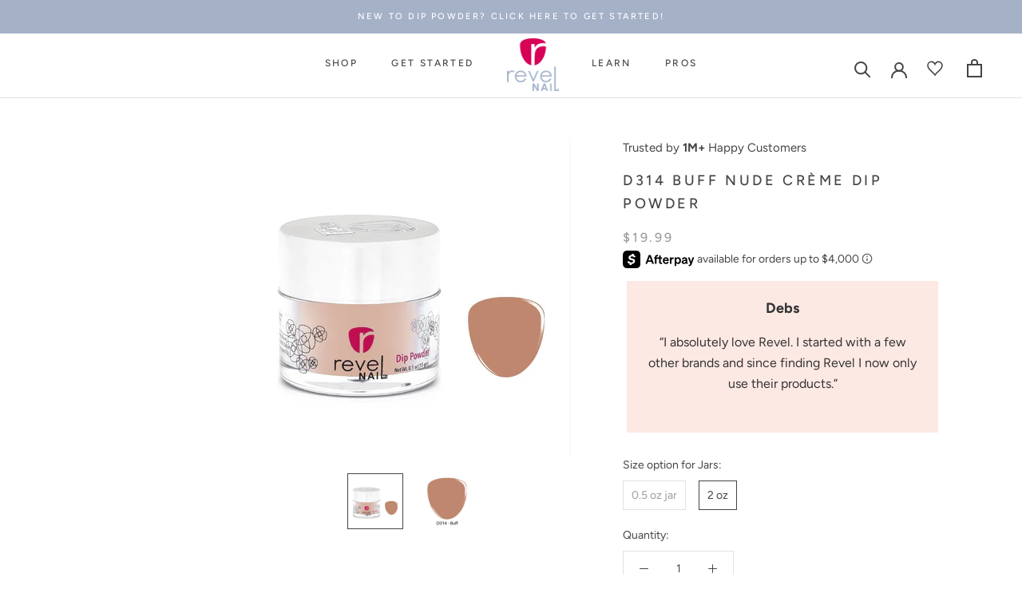

--- FILE ---
content_type: text/javascript
request_url: https://www.revelnail.com/cdn/shop/t/299/assets/custom.js?v=91964341083241710661732557190
body_size: 5960
content:
document.addEventListener("variant:changed",function(event){var variant=event.detail.variant;$("#pd-branding").length&&variant.available&&(console.log($(".ProductForm__AddToCart").html(),event),$(".ProductForm__AddToCart").html('<span>Pre-order</span><span class="cart_icon"><svg width="100%" viewBox="0 0 24 24"><path d="M0 0h24v24H0V0z" fill="none"></path><path d="M15.55 13c.75 0 1.41-.41 1.75-1.03l3.58-6.49c.37-.66-.11-1.48-.87-1.48H5.21l-.94-2H1v2h2l3.6 7.59-1.35 2.44C4.52 15.37 5.48 17 7 17h12v-2H7l1.1-2h7.45zM6.16 6h12.15l-2.76 5H8.53L6.16 6zM7 18c-1.1 0-1.99.9-1.99 2S5.9 22 7 22s2-.9 2-2-.9-2-2-2zm10 0c-1.1 0-1.99.9-1.99 2s.89 2 1.99 2 2-.9 2-2-.9-2-2-2z" fill="currentColor"></path></svg></span>')),$("#bundles_child_products").html("");var bundle_el=$("#bundle_"+variant.id);if(bundle_el.length){var json=bundle_el.data("json");$.each(json,function(index,value){var itemNo=index+1,title=value.title,quantity=value.quantity,sku=value.sku,inputName="properties[_Product "+itemNo+"]";if(sku!=null)var inputValue=quantity+"x "+title+" ["+sku+"]";else var inputValue=quantity+"x "+title;var lineItemPropertyInput=$("<input />");lineItemPropertyInput.attr({class:"bundles_lineitemProperty",name:inputName,type:"hidden",value:inputValue}),$("#bundles_child_products").append(lineItemPropertyInput)})}});var gwps=null;document.addEventListener("product:added",function(event){}),document.addEventListener("cart:quantityupdated",function(event){}),document.addEventListener("cart:contentUpdated",function(event){updateCartStyling(),setTimeout(updateCartStyling,200)});function includes(container,value){var returnValue=!1,pos=container.indexOf(value);return pos>=0&&(returnValue=!0),returnValue}function updateCart(itemsToAdd,itemsToRemove){jQuery.post("/cart/add.js",{items:itemsToAdd},function(data){itemsToRemove.length>0?removeFromCart(itemsToRemove):document.documentElement.dispatchEvent(new CustomEvent("cart:refresh",{bubbles:!0}))},"json")}function removeFromCart(itemsToRemove){var remove="";$.each(itemsToRemove,function(i,variantId){remove.length&&(remove+="&"),remove+="updates["+variantId+"]=0"}),jQuery.post("/cart/update.js",remove,function(data){setTimeout(function(){document.documentElement.dispatchEvent(new CustomEvent("cart:refresh",{bubbles:!0}))},1e3)},"json")}var progressMessage="Message",progressPercent=0;function updateCartStyling(){var cart_used_height=$("#sidebar-cart .Drawer__Header").outerHeight()+$("#sidebar-cart .Cart__ShippingNotice").outerHeight()+$("#sidebar-cart .Drawer__Footer").outerHeight()+$("#sidebar-cart .upsell-items").outerHeight(),remaining_height=$("#sidebar-cart").outerHeight()-cart_used_height;console.log("progressPercent",progressPercent),console.log("progressMessage",progressMessage);var shipping_progress=progressPercent+"%",progress_style=$("#progress-style"),progress_bar_style=".Cart__ItemList { min-height: "+remaining_height+"px; } .shipping-progress-amount { width: "+shipping_progress+"; }";progress_style.length||(progress_style=$("<style/>").attr({id:"progress-style",type:"text/css"}).appendTo("head")),progress_style.html(progress_bar_style),$("#progress-message").html(progressMessage)}function checkSpringBonusPromo(cart){var minSubTotal=2500,qualifyingPrice=cart.total_price,excludeProducts=[32436327186537,32436327219305,32436327252073,32424140079209];$.each(cart.items,function(i,cartItem){includes(excludeProducts,cartItem.variant_id)&&(qualifyingPrice=qualifyingPrice-cartItem.final_line_price)}),qualifyingPrice>=minSubTotal?$("body").addClass("spring-bonus-promo"):$("body").removeClass("spring-bonus-promo")}function checkForGWP(forceAdd){$("#selectable-popup").hide(),forceAdd=!0,gwps!=null?jQuery.get("/cart?view=gwp",function(data){var cart=JSON.parse(data),gwpsToApply=[],gwpsToRemove=[],gwpsToSelect=[],customerIsPro=$("body.is-pro").length,customerIsPowderProfectionist=$("body.is-powder-perfectionist").length,customerIsDevotedDipper=$("body.is-devoted-dipper").length,customerIsNailNovice=$("body.is-nail-novice").length,showPrompt=!1,gwpIsAvailable=!1,now=Math.round(new Date().getTime()/1e3),thresholds=[],has_free_shipping=!1,gwpCount=0,gwpLimit=2,$progressBar=$("#progress-bar");if($progressBar.length&&thresholds.push({type:"shipping",threshold:$progressBar.data("threshold")}),$.each(gwps,function(index,gwp){var hasRequiredProduct=gwp.requireProducts.length==0,requireProductsCount=gwp.requireProductsCount,requireCount=0,cartHasGWPProduct=!1,gwpIsActive=gwp.isActive,qualifyingPrice=cart.total_price,quantityToAdd=gwp.quantity,minSpend=convertCurrency(gwp.minSpend),isSelectable=gwp.isSelectable;gwpIsActive&&(gwpIsActive=gwp.startDate<=now&&gwp.endDate>=now),gwp.enabledForCustomers.length>0&&gwpIsActive&&(gwpIsActive=!1,includes(gwp.enabledForCustomers,"nail tech")&&customerIsPro&&(gwpIsActive=!0),includes(gwp.enabledForCustomers,"tier: Powder Perfectionist")&&customerIsPowderProfectionist&&(gwpIsActive=!0),includes(gwp.enabledForCustomers,"tier: Devoted Dipper")&&customerIsDevotedDipper&&(gwpIsActive=!0),includes(gwp.enabledForCustomers,"tier: Nail Novice")&&customerIsNailNovice&&(gwpIsActive=!0)),gwp.excludeForCustomers.length>0&&gwpIsActive&&(includes(gwp.excludeForCustomers,"nail tech")&&customerIsPro&&(gwpIsActive=!1),includes(gwp.excludeForCustomers,"tier: Powder Perfectionist")&&customerIsPowderProfectionist&&(gwpIsActive=!1),includes(gwp.excludeForCustomers,"tier: Devoted Dipper")&&customerIsDevotedDipper&&(gwpIsActive=!1),includes(gwp.excludeForCustomers,"tier: Nail Novice")&&customerIsNailNovice&&(gwpIsActive=!1)),gwpIsActive&&gwp.minSpend>0&&$progressBar.data("freebie-show-message")&&thresholds.push({type:"gwp",threshold:gwp.minSpend}),$.each(cart.items,function(i,cartItem){console.log("cartItem",cartItem),cartItem.variant_id==gwp.variantId&&(cartItem.quantity>=gwp.quantity?(cartHasGWPProduct=!0,gwpCount+=cartItem.quantity):(cartHasGWPProduct=!1,quantityToAdd=gwp.quantity-cartItem.quantity)),hasRequiredProduct||includes(gwp.requireProducts,cartItem.variant_id)&&(requireCount+=cartItem.quantity,requireCount>=requireProductsCount&&(hasRequiredProduct=!0)),includes(gwp.excludeProducts,cartItem.variant_id)&&(qualifyingPrice=qualifyingPrice-cartItem.final_line_price),cartItem.free_shipping&&(has_free_shipping=!0)}),cartHasGWPProduct&&gwpCount>gwpLimit?(gwpIsActive=!1,gwpsToRemove.push(gwp.variantId)):qualifyingPrice>=minSpend&&hasRequiredProduct&&gwpIsActive?isSelectable?!cartHasGWPProduct&&sessionStorage.getItem("gwpSelectableAdded")!="1"&&gwpsToSelect.push({id:gwp.variantId,quantity:quantityToAdd,name:gwp.name,image:gwp.image}):(gwpIsAvailable=!0,!cartHasGWPProduct&&(sessionStorage.getItem("gwpAdded"+gwp.variantId)!="1"||forceAdd)?(sessionStorage.setItem("gwpAdded"+gwp.variantId,"1"),gwpsToApply.push({id:gwp.variantId,quantity:quantityToAdd})):cartHasGWPProduct||(showPrompt=!0)):cartHasGWPProduct&&gwp.removeIfNotQualified&&(isSelectable?removeSelectableFreebie():sessionStorage.setItem("gwpAdded"+gwp.variantId,"0"),gwpsToRemove.push(gwp.variantId))}),gwpsToApply.length>0?updateCart(gwpsToApply,gwpsToRemove):gwpsToRemove.length>0&&removeFromCart(gwpsToRemove),(!gwpIsAvailable||forceAdd)&&($(".gift-prompt").remove(),$("#sidebar-cart").removeClass("has-prompt")),gwpsToSelect.length>1){var selectablePopUp=$("#selectable-popup").hide(),popuphtml='<div class="selectable-popup-container"> <button class="selectable-popup__close">&times;</button> <div class="Heading u-h2 Center">Choose a free gift!</div> <div id="selectable-products"></div> </div>';selectablePopUp.length?selectablePopUp.html(popuphtml):selectablePopUp=$("<div/>").attr("id","selectable-popup").hide().html(popuphtml).appendTo("body"),$.each(gwpsToSelect,function(index,selectable){var productCard=$("<div/>").addClass("selectable-product").appendTo(selectablePopUp.find("#selectable-products"));$("<img/>").attr("src",selectable.image).appendTo(productCard),$("<div/>").addClass("ProductItem__Title Heading").html(selectable.name).appendTo(productCard);var selectBtn=$("<button/>").addClass("Button Button--primary").text("Add Gift").appendTo(productCard);selectBtn.on("click",function(){selectablePopUp.find(".selectable-popup__error").remove(),jQuery.getJSON("/cart.js",function(cart2){var proceed=!0;$.each(gwpsToSelect,function(i,gwpItem){var gwpCartItem=cart2.items.find(c=>c.id==gwpItem.id);gwpCartItem&&(proceed=!1)}),proceed?jQuery.post("/cart/add.js",{items:[{id:selectable.id,quantity:selectable.quantity,properties:{_freebie:"Selectable Freebie"}}]},function(data2){selectablePopUp.hide(),document.documentElement.dispatchEvent(new CustomEvent("cart:refresh",{bubbles:!0})),sessionStorage.setItem("gwpSelectableAdded","1"),$(".gift-prompt").hide()},"json"):(sessionStorage.setItem("gwpSelectableAdded","1"),selectablePopUp.find(".selectable-popup-container").append('<div class="selectable-popup__error" style="background: #f94c431a; color: #f94c43; padding: 10px;">You have already selected a freebie. To choose a different option, please first remove the freebie from your cart.</div>'),setTimeout(function(){document.documentElement.dispatchEvent(new CustomEvent("cart:refresh",{bubbles:!0}))},1e3),setTimeout(function(){selectablePopUp.hide()},1e4),$(".gift-prompt").hide())})})}),selectablePopUp.find(".selectable-popup__close").on("click",function(e){selectablePopUp.hide(),showSelectableGiftPrompt(selectablePopUp)}),sessionStorage.getItem("gwpSelectableShown")!="1"?(selectablePopUp.show(),sessionStorage.setItem("gwpSelectableShown","1")):sessionStorage.getItem("gwpSelectableAdded")!="1"&&showSelectableGiftPrompt(selectablePopUp)}if(thresholds.length){var showGwpMessage=!1,showShippingMessage=!1,gwpThreshold=!1,shippingThreshold=!1,prevAmount=0;thresholds.sort(function(a,b){return parseFloat(a.threshold)-parseFloat(b.threshold)});var remaining_amount=0;$.each(thresholds,function(index,threshold){cart.total_price<threshold.threshold&&!has_free_shipping?(prevAmount==0||prevAmount==threshold.threshold)&&(threshold.type=="gwp"?(showGwpMessage=!0,prevAmount=threshold.threshold):(showShippingMessage=!0,prevAmount=threshold.threshold),remaining_amount=threshold.threshold-cart.total_price,progressPercent=cart.total_price/threshold.threshold*100):(threshold.type=="gwp"?gwpThreshold=!0:shippingThreshold=!0,progressPercent=100)}),remaining_amount=Shopify.formatMoney(convertCurrency(remaining_amount),theme.moneyFormat),gwpThreshold&&shippingThreshold?(progressMessage=$progressBar.data("freebie-shipping-success-message"),console.log($progressBar.data("freebie-shipping-success-message"))):gwpThreshold&&showShippingMessage?(progressMessage=$progressBar.data("freebie-success-shipping-message").replace("[remaining_amount]",remaining_amount).replace(".00",""),console.log($progressBar.data("freebie-success-shipping-message"))):shippingThreshold&&showGwpMessage?(progressMessage=$progressBar.data("shipping-success-freebie-message").replace("[remaining_amount]",remaining_amount).replace(".00",""),console.log($progressBar.data("shipping-success-freebie-message"))):showShippingMessage?(progressMessage=$progressBar.data("shipping-message").replace("[remaining_amount]",remaining_amount).replace(".00",""),console.log($progressBar.data("shipping-message"))):showGwpMessage?(progressMessage=$progressBar.data("freebie-message").replace("[remaining_amount]",remaining_amount).replace(".00",""),console.log($progressBar.data("freebie-message"))):shippingThreshold?(progressMessage=$progressBar.data("shipping-success"),console.log($progressBar.data("shipping-success"))):gwpThreshold&&(progressMessage=$progressBar.data("freebie-success"),console.log($progressBar.data("freebie-success")))}}):jQuery.getJSON(gwpsUrl,function(data){gwps=data,checkForGWP(forceAdd)})}function showSelectableGiftPrompt(selectablePopUp){if(!$(".gift-prompt").length){var $prompt=$("<div/>").addClass("gift-prompt").css("position","relative").css("z-index","99"),$promptMessage=$("<p/>").html("Your order qualifies for a free gift!").appendTo($prompt),$vutton=$("<button/>").html("Choose gift").appendTo($promptMessage);$prompt.insertAfter(".Drawer__Header"),$("#sidebar-cart").addClass("has-prompt"),$vutton.on("click",function(){selectablePopUp.show(),sessionStorage.setItem("gwpSelectableShown","1")})}}function removeSelectableFreebie(){sessionStorage.removeItem("gwpSelectableAdded"),sessionStorage.removeItem("gwpSelectableShown")}function setCountryMessage(country,nationality,url){var message='<p class="Heading u-h4">Now shipping to '+country+"!</p><p>It looks like you\u2019re shopping from "+country+". Good news, we now ship worldwide from our US store!</p>";message+='<p><button class="Button Button--primary Button--full" data-action="close-modal">Shop now</button></p>',$("#modal-eu .Modal__Content").html(message)}function isEUCountry(country){var euCountries=["BE","BG","DK","DE","EE","FI","FR","GR","IE","IT","HR","LV","LT","LU","MT","NL","AT","PL","SE","SK","SI","ES","CZ","HU","GB","CY","CH"];return includes(euCountries,country)}function isIntCountry(country){var intCountries=["US","BE","BG","DK","DE","EE","FI","FR","GR","IE","IT","HR","LV","LT","LU","MT","NL","AT","PL","SE","SK","SI","ES","CZ","HU","GB","CY","CH","CA","MX"];return includes(intCountries,country)}function showEUPopUp(country,country_name){if(!isIntCountry(country)){var showMessage=sessionStorage.getItem("intmessage");showMessage!="false"&&(sessionStorage.setItem("intmessage","false"),setCountryMessage(country_name,country,"https://www.revelnail.com/"),$("#modal-eu-opener").click())}}function getCountry(){var country=sessionStorage.getItem("country");country===null?jQuery.getJSON("/browsing_context_suggestions.json",function(info){country=info.detected_values.country.handle,sessionStorage.setItem("country",country),$("body").addClass("country-"+country)}):$("body").addClass("country-"+country)}function convertCurrency(price){if(Shopify.currency.active!="USD"){var conversionRate=Shopify.currency.rate,convertedPrice2=price*conversionRate;return convertedPrice2}else return price}function updatePricesForCurrency(){Shopify.currency.active!="USD"&&$(".is-pro-price, .convert-currency").each(function(){var el=$(this),priceToConvert=el.data("rawprice"),price=convertCurrency(priceToConvert),finalPrice=Shopify.formatMoney(price,theme.moneyFormat);el.html(finalPrice)})}function checkLoyaltyPrices(){if($("span.lion-currency__value").not(".converted").length){if($("span.lion-currency__value").not(".converted").each(function(){var price=parseFloat($(this).text().replace("$",""));convertedPrice=convertCurrency(price*100),convertedPrice=Shopify.formatMoney(convertedPrice,theme.moneyFormat),$(this).html(convertedPrice).addClass("converted")}),!$("#loyalty-currency-styles").length){var tier2="Spend "+Shopify.formatMoney(convertCurrency(7500),theme.moneyFormat),tier3="Spend "+Shopify.formatMoney(convertCurrency(2e4),theme.moneyFormat);$('<style type="text/css" id="loyalty-currency-styles">.lion-tier-overview .lion-tier-box--1 .lion-tier-box__title:after { content: "'+tier2+'"; } .lion-tier-overview .lion-tier-box--2 .lion-tier-box__title:after { content: "'+tier3+'"; }</style>').appendTo("body"),$("#loyaltylion").on("click",function(){checkLoyaltyPrices()})}}else setTimeout(checkLoyaltyPrices,250)}function checkForRewardCurrency(){$("#rewards-panel").length&&Shopify.currency.active!="USD"&&checkLoyaltyPrices()}function upsellAdd(variantId,sku,button,type){$(button).addClass("adding").attr("disabled","disabled"),jQuery.post("/cart/add.js",{items:[{id:variantId,quantity:1,properties:{_tp_upsell:type+" Upsell"}}]},function(data){ga("send",{hitType:"event",eventCategory:"TP Upsell",eventAction:"Added to Cart",eventLabel:sku}),document.documentElement.dispatchEvent(new CustomEvent("product:added",{bubbles:!0,detail:{variant:variantId,quantity:1}})),type=="Bundle"&&$(button).removeClass("adding").removeAttr("disabled")},"json")}function adjustProductMetaLayout(){$(window).width()<768?$(".Product__Gallery").css("padding-top",$(".Product__Info .ProductMeta").height()+"px"):$(".Product__Gallery").removeAttr("style")}function loadBundle(){if($(".bundle-builder-app--bundle--name").length){var productMarkup=$("<div/>").attr("id","shopify-section-product-section__main");productMarkup.html('<section class="Product Product--small tp-bb-product-wrapper"><div class="Product__Wrapper"><div class="Product__Gallery"></div><div class="Product__InfoWrapper"><div class="Product__Info"><h1 class="ProductMeta__Title Heading u-h2" data-tp-fill="productName"></h1><div class="Container"><div class="tp-bb-price ProductMeta__Price Price Text--subdued u-h4 Heading"></div><div class="tp-bb-instructions">Choose 4 colors to create your own kit!</div><div class="tp-bb-swatches"></div><div class="ProductMeta__Description"><p><b>What it is:</b> Build your own kit! Every kit contains all the EZ Care liquid you need, plus four 0.5oz jars in the colors of your choice!</p></div><div class="tp-bb-add-to-bag"></div></div></div></div></div></section>');var bundleName=$(".bundle-builder-app--bundle--name").text();if(bundleName=="Bare With Me Kit"){$("body").addClass("bare-with-me-bundle"),productMarkup.appendTo("#bundle-builder-app--bundle--root"),$(".bundle-builder-app--bundle--add-to-cart-button").addClass("Button Button--primary Button--full"),$(".bundle-builder-app--bundle--add-to-cart-button > span").text("Add to cart"),$("li.bundle-builder-app--bundle--product").each(function(){var $this=$(this),variantName=$this.find(".bundle-builder-app--bundle--product-name").text();$this.attr("data-tooltip",variantName)}),$('[data-tp-fill="productName"]').text($(".bundle-builder-app--bundle--name").text()),$(".bundle-builder-app--summary--block").prependTo(".Product__Gallery"),$(".bundle-builder-app--products--block").prependTo(".tp-bb-swatches"),$(".bundle-builder-app--button-container").prependTo(".tp-bb-add-to-bag"),$(".bundle-builder-app--bundle--price").last().prependTo(".tp-bb-price");var price=$(".bundle-builder-app--bundle--total-price").find(".money").text();$(".tp-bb-price").append('<afterpay-placement data-locale="en_US" data-currency="USD" data-logo-type="lockup" data-size="sm" data-amount="'+price.replace("$","")+'"></afterpay-placement>')}}else setTimeout(loadBundle,100)}if($(document).ready(function(){if(getCountry(),updatePricesForCurrency(),$(".AnnouncementBar").length>1&&!$(".AnnouncementBar--admin").length){var announcements=$("#section-announcement");announcements.data("speed"),announcements.flickity({autoPlay:announcements.data("speed"),wrapAround:!0,freeScroll:!1,pageDots:!1})}if($(".Section__tab-carousel").length){var collapsibles=$(".Section__tab-carousel");collapsibles.flickity({autoPlay:!1,wrapAround:!1,freeScroll:!1,pageDots:!1,contain:!0,groupCells:!0})}$(".Product__Gallery").length&&(adjustProductMetaLayout(),SPRCallbacks.onReviewsLoad=function(){adjustProductMetaLayout()},$(window).resize(adjustProductMetaLayout)),jQuery("#bundle-builder--shop").length&&loadBundle(),screen.width<600&&($(".sc-BHvUt.fJlZte.pf-8_").html("Never Pay For Manicures Again!"),$(".sc-BHvUt.fJlZte.pf-11_").html("Save $$$ every time, no UV light needed."),$(".sc-BHvUt.fJlZte.pf-23_").before('<h2 class="trustedby_text">Trusted by <b>384,237+</b> Happy Customers</h2>'),$(".sc-hYQoXb.ctGkmz.pf-25_ img").attr("src","https://cdn.shopify.com/s/files/1/0261/5354/9929/files/authority_logos_colorized.jpg?v=1666949784"),$(".sc-hYQoXb.ctGkmz.pf-25_ img").attr("srcset","https://cdn.shopify.com/s/files/1/0261/5354/9929/files/authority_logos_colorized.jpg?v=1666949784"),$(".sc-BHvUt.fJlZte.pf-23_").html("AS SEEN ON:"));function showMenu(menuItem){var parent=menuItem.parents(".Menu__NavContainer").first(),target=menuItem.data("target");parent.find(".Menu__LinkListItemLink--active").removeClass("Menu__LinkListItemLink--active"),menuItem.addClass("Menu__LinkListItemLink--active"),parent.find(".Menu__SubLinkListItemContainer").removeClass("Menu__SubLinkListItemContainer--active"),parent.find(".Menu__SubLinkListItemContainer--"+target).addClass("Menu__SubLinkListItemContainer--active")}if($(".Menu__LinkListItemLink").mouseover(function(){showMenu($(this))}),$(".Menu__LinkListItemLink").focus(function(){showMenu($(this))}),$("#nav-image-data").length){var nav_image_data=JSON.parse($("#nav-image-data").html());$(".Menu__SubLinkListItemImage").each(function(){var img=$(this),key=img.data("key"),image=nav_image_data.images.find(r=>r.key===key);image&&img.attr("src",image.img).attr("alt",image.alt)})}$(".ProductMeta__Description .tab-content.ui-tabs-panel a").on("click",function(e){e.preventDefault(),window.location.href=this.href})}),newUserBadgeEnabled){let setCookie2=function(c_name,value,exdays){var exdate=new Date;exdate.setDate(exdate.getDate()+exdays);var c_value=escape(value)+(exdays==null?"":"; expires="+exdate.toUTCString());document.cookie=c_name+"="+c_value},getCookie2=function(c_name){var c_value=document.cookie,c_start=c_value.indexOf(" "+c_name+"=");if(c_start==-1&&(c_start=c_value.indexOf(c_name+"=")),c_start==-1)c_value=null;else{c_start=c_value.indexOf("=",c_start)+1;var c_end=c_value.indexOf(";",c_start);c_end==-1&&(c_end=c_value.length),c_value=unescape(c_value.substring(c_start,c_end))}return c_value},checkSession2=function(){var c=getCookie2("visited");c==="yes"?sessionStorage.getItem("visitedBefore")!="new"&&sessionStorage.setItem("visitedBefore","old"):sessionStorage.setItem("visitedBefore","new"),sessionStorage.getItem("visitedBefore")=="new"&&(console.log("New User"),document.querySelectorAll(".ProductItem__Label.NewUser")?.forEach(item=>{item.style.display="block"}),setCookie2("visited","yes",365))};var setCookie=setCookie2,getCookie=getCookie2,checkSession=checkSession2;checkSession2()}else console.log("Disabled the option for New User Badge.");function countdown(dateEnd){var timer,days,hours,minutes,seconds;if(dateEnd=new Date(dateEnd),dateEnd=dateEnd.getTime(),isNaN(dateEnd))return;timer=setInterval(calculate,1e3);function calculate(){var dateStart=new Date,dateStart=new Date(dateStart.getUTCFullYear(),dateStart.getUTCMonth(),dateStart.getUTCDate(),dateStart.getUTCHours(),dateStart.getUTCMinutes(),dateStart.getUTCSeconds()),timeRemaining=parseInt((dateEnd-dateStart.getTime())/1e3);if(timeRemaining>=0)days=parseInt(timeRemaining/86400),timeRemaining=timeRemaining%86400,hours=parseInt(timeRemaining/3600),timeRemaining=timeRemaining%3600,minutes=parseInt(timeRemaining/60),timeRemaining=timeRemaining%60,seconds=parseInt(timeRemaining),document.getElementById("minutess").innerHTML=("0"+minutes).slice(-2),document.getElementById("secondss").innerHTML=("0"+seconds).slice(-2);else return}function display(days2,hours2,minutes2,seconds2){}}function dateAdd(date2,interval,units){if(date2 instanceof Date){var ret=new Date(date2),checkRollover=function(){ret.getDate()!=date2.getDate()&&ret.setDate(0)};switch(String(interval).toLowerCase()){case"year":ret.setFullYear(ret.getFullYear()+units),checkRollover();break;case"quarter":ret.setMonth(ret.getMonth()+3*units),checkRollover();break;case"month":ret.setMonth(ret.getMonth()+units),checkRollover();break;case"week":ret.setDate(ret.getDate()+7*units);break;case"day":ret.setDate(ret.getDate()+units);break;case"hour":ret.setTime(ret.getTime()+units*36e5);break;case"minute":ret.setTime(ret.getTime()+units*6e4);break;case"second":ret.setTime(ret.getTime()+units*1e3);break;default:ret=void 0;break}return ret}}function padTo2Digits(num){return num.toString().padStart(2,"0")}function formatDate(date2){return[date2.getFullYear(),padTo2Digits(date2.getMonth()+1),padTo2Digits(date2.getDate())].join("-")+" "+[padTo2Digits(date2.getHours()),padTo2Digits(date2.getMinutes()),padTo2Digits(date2.getSeconds())].join(":")}let date=formatDate(new Date),d=new Date(date);console.log(date,d,"date"),console.log(dateAdd(d,"minute",10),"dateAdd(d, minute, 1)");let countdownDate=dateAdd(d,"minute",10);countdown(countdownDate);let countdownWrapper=document.querySelector(".countdown");setTimeout(()=>{countdownWrapper.classList.add("show")},1e3);
//# sourceMappingURL=/cdn/shop/t/299/assets/custom.js.map?v=91964341083241710661732557190


--- FILE ---
content_type: application/javascript
request_url: https://d33a6lvgbd0fej.cloudfront.net/ZmlyZWZseTIwMTkubXlzaG9waWZ5LmNvbQ==/freegifts_data_1766503810.min.js
body_size: 31698
content:
eval(function(p,a,c,k,e,d){e=function(c){return(c<a?'':e(parseInt(c/a)))+((c=c%a)>35?String.fromCharCode(c+29):c.toString(36))};if(!''.replace(/^/,String)){while(c--){d[e(c)]=k[c]||e(c)}k=[function(e){return d[e]}];e=function(){return'\\w+'};c=1};while(c--){if(k[c]){p=p.replace(new RegExp('\\b'+e(c)+'\\b','g'),k[c])}}return p}('kX.kW={"8D":[{"id":21,"1f":1e,"b":"cl ck 14","8i":"kV a cl ck 14 2i kU a kT E!","8h":f,"3o":{"8g":f,"8f":f},"5f":f,"3r":"B-12-kS:50:1R.2D","3q":"B-12-kR:43:1R.2D","8e":f,"8d":{"1V":{"U":"18","1z":C},"8c":[],"8b":"1V","8a":[],"89":J,"88":"4c","87":J,"4c":1,"86":[{"1L":[8o],"F":4j},{"1L":[8n],"F":4i},{"1L":[8m],"F":4h},{"1L":[8l],"F":4g},{"1L":[8k],"F":4f},{"1L":[8j],"F":4e}]},"85":{"U":"3y","3j":J},"84":f,"83":1,"82":J,"U":"3B","81":0,"7Z":f,"3n":{"3s":f,"U":"3B","3C":[],"3m":{"3l":J,"2e":N,"3k":J},"7Y":f},"7X":[{"b":"\\T\\S 12 1K A 1c B - 1J 1 1I (C% R)","Z":"12-H-A-m-B-G-1-E","Y":"12-H-A-m-B-G-1-E-X","d":"e:\\/\\/l.k.j\\/s\\/c\\/1\\/i\\/h\\/g\\/c\\/r-o-12-H-A-m-B-G-1-E-5e.n?v=5d","F":5c,"I":4j,"u":[{"id":6S,"1y":6R,"I":4j,"1x":8o,"F":5c,"1w":c4,"1v":"z y","1u":0,"1t":f,"1s":C,"1r":"18","q":0,"d":"e:\\/\\/l.k.j\\/s\\/c\\/1\\/i\\/h\\/g\\/c\\/r-o-12-H-A-m-B-G-1-E-5e.n?v=5d","1q":{"1g":21,"1p":6S},"1o":{"id":6R,"1f":1e,"b":"\\T\\S 12 1K A 1c B - 1J 1 1I (C% R)","Z":"12-H-A-m-B-G-1-E","Y":"12-H-A-m-B-G-1-E-X","d":"e:\\/\\/l.k.j\\/s\\/c\\/1\\/i\\/h\\/g\\/c\\/r-o-12-H-A-m-B-G-1-E-5e.n?v=5d","F":5c,"I":4j}}]},{"b":"\\T\\S 12 1K A 1c B - 1J 10 1I (C% R)","Z":"12-H-A-m-B-G-10-E","Y":"12-H-A-m-B-G-10-E-X","d":"e:\\/\\/l.k.j\\/s\\/c\\/1\\/i\\/h\\/g\\/c\\/r-o-12-H-A-m-B-G-10-E-5b.n?v=5a","F":59,"I":4i,"u":[{"id":6Q,"1y":6P,"I":4i,"1x":8n,"F":59,"1w":c3,"1v":"z y","1u":0,"1t":f,"1s":C,"1r":"18","q":0,"d":"e:\\/\\/l.k.j\\/s\\/c\\/1\\/i\\/h\\/g\\/c\\/r-o-12-H-A-m-B-G-10-E-5b.n?v=5a","1q":{"1g":21,"1p":6Q},"1o":{"id":6P,"1f":1e,"b":"\\T\\S 12 1K A 1c B - 1J 10 1I (C% R)","Z":"12-H-A-m-B-G-10-E","Y":"12-H-A-m-B-G-10-E-X","d":"e:\\/\\/l.k.j\\/s\\/c\\/1\\/i\\/h\\/g\\/c\\/r-o-12-H-A-m-B-G-10-E-5b.n?v=5a","F":59,"I":4i}}]},{"b":"\\T\\S 12 1K A 1c B - 1J 12 1I (C% R)","Z":"12-H-A-m-B-G-12-E","Y":"12-H-A-m-B-G-12-E-X","d":"e:\\/\\/l.k.j\\/s\\/c\\/1\\/i\\/h\\/g\\/c\\/r-o-12-H-A-m-B-G-12-E-58.n?v=57","F":56,"I":4h,"u":[{"id":6O,"1y":6N,"I":4h,"1x":8m,"F":56,"1w":c2,"1v":"z y","1u":0,"1t":f,"1s":C,"1r":"18","q":0,"d":"e:\\/\\/l.k.j\\/s\\/c\\/1\\/i\\/h\\/g\\/c\\/r-o-12-H-A-m-B-G-12-E-58.n?v=57","1q":{"1g":21,"1p":6O},"1o":{"id":6N,"1f":1e,"b":"\\T\\S 12 1K A 1c B - 1J 12 1I (C% R)","Z":"12-H-A-m-B-G-12-E","Y":"12-H-A-m-B-G-12-E-X","d":"e:\\/\\/l.k.j\\/s\\/c\\/1\\/i\\/h\\/g\\/c\\/r-o-12-H-A-m-B-G-12-E-58.n?v=57","F":56,"I":4h}}]},{"b":"\\T\\S 12 1K A 1c B - 1J 2 1I (C% R)","Z":"12-H-A-m-B-G-2-E","Y":"12-H-A-m-B-G-2-E-X","d":"e:\\/\\/l.k.j\\/s\\/c\\/1\\/i\\/h\\/g\\/c\\/r-o-12-H-A-m-B-G-2-E-55.n?v=54","F":53,"I":4g,"u":[{"id":6M,"1y":6L,"I":4g,"1x":8l,"F":53,"1w":c1,"1v":"z y","1u":0,"1t":f,"1s":C,"1r":"18","q":0,"d":"e:\\/\\/l.k.j\\/s\\/c\\/1\\/i\\/h\\/g\\/c\\/r-o-12-H-A-m-B-G-2-E-55.n?v=54","1q":{"1g":21,"1p":6M},"1o":{"id":6L,"1f":1e,"b":"\\T\\S 12 1K A 1c B - 1J 2 1I (C% R)","Z":"12-H-A-m-B-G-2-E","Y":"12-H-A-m-B-G-2-E-X","d":"e:\\/\\/l.k.j\\/s\\/c\\/1\\/i\\/h\\/g\\/c\\/r-o-12-H-A-m-B-G-2-E-55.n?v=54","F":53,"I":4g}}]},{"b":"\\T\\S 12 1K A 1c B - 1J 5 1I (C% R)","Z":"12-H-A-m-B-G-5-E","Y":"12-H-A-m-B-G-5-E-X","d":"e:\\/\\/l.k.j\\/s\\/c\\/1\\/i\\/h\\/g\\/c\\/r-o-12-H-A-m-B-G-5-E-52.n?v=51","F":4Z,"I":4f,"u":[{"id":6K,"1y":6J,"I":4f,"1x":8k,"F":4Z,"1w":c0,"1v":"z y","1u":0,"1t":f,"1s":C,"1r":"18","q":0,"d":"e:\\/\\/l.k.j\\/s\\/c\\/1\\/i\\/h\\/g\\/c\\/r-o-12-H-A-m-B-G-5-E-52.n?v=51","1q":{"1g":21,"1p":6K},"1o":{"id":6J,"1f":1e,"b":"\\T\\S 12 1K A 1c B - 1J 5 1I (C% R)","Z":"12-H-A-m-B-G-5-E","Y":"12-H-A-m-B-G-5-E-X","d":"e:\\/\\/l.k.j\\/s\\/c\\/1\\/i\\/h\\/g\\/c\\/r-o-12-H-A-m-B-G-5-E-52.n?v=51","F":4Z,"I":4f}}]},{"b":"\\T\\S 12 1K A 1c B - 1J 7 1I (C% R)","Z":"12-H-A-m-B-G-7-E","Y":"12-H-A-m-B-G-7-E-X","d":"e:\\/\\/l.k.j\\/s\\/c\\/1\\/i\\/h\\/g\\/c\\/r-o-12-H-A-m-B-G-7-E-4Y.n?v=4X","F":4W,"I":4e,"u":[{"id":6I,"1y":6H,"I":4e,"1x":8j,"F":4W,"1w":bZ,"1v":"z y","1u":0,"1t":f,"1s":C,"1r":"18","q":0,"d":"e:\\/\\/l.k.j\\/s\\/c\\/1\\/i\\/h\\/g\\/c\\/r-o-12-H-A-m-B-G-7-E-4Y.n?v=4X","1q":{"1g":21,"1p":6I},"1o":{"id":6H,"1f":1e,"b":"\\T\\S 12 1K A 1c B - 1J 7 1I (C% R)","Z":"12-H-A-m-B-G-7-E","Y":"12-H-A-m-B-G-7-E-X","d":"e:\\/\\/l.k.j\\/s\\/c\\/1\\/i\\/h\\/g\\/c\\/r-o-12-H-A-m-B-G-7-E-4Y.n?v=4X","F":4W,"I":4e}}]}],"7W":[{"id":kQ,"1g":21,"7V":"1.1R","7U":f,"7T":"kP","7S":[{"U":"1L","1z":{"cj":{"id":cj,"3g":"e:\\/\\/l.k.j\\/s\\/c\\/1\\/i\\/h\\/g\\/c\\/kO.n?v=ch","b":"kN kM","w":"kL-kK","3f":"1c K","u":[{"id":kJ,"q":"24.99","b":"z y"}],"3e":["3d-6U","3d-6T","kI","ce","2o\\/8u","8t 8s 8r","3c","8q","8p"]},"ci":{"id":ci,"3g":"e:\\/\\/l.k.j\\/s\\/c\\/1\\/i\\/h\\/g\\/c\\/kH.n?v=ch","b":"kG & kF","w":"kE-kD","3f":"1c K","u":[{"id":kC,"q":"24.99","b":"z y"}],"3e":["3d-6U","3d-6T","cf","c6","kB","c5","2o\\/8u","3c","8p"]},"cg":{"id":cg,"3g":"e:\\/\\/l.k.j\\/s\\/c\\/1\\/i\\/h\\/g\\/c\\/kA.n?v=kz","b":"ky kx kw","w":"kv-ku-kt","3f":"1c K","u":[{"id":ks,"q":"24.99","b":"z y"}],"3e":["3d-6U","3d-6T","cf","kr","ce","kq cd","8t 8s 8r","kp cd","3c","8q"]},"cc":{"id":cc,"3g":"e:\\/\\/l.k.j\\/s\\/c\\/1\\/i\\/h\\/g\\/c\\/ko-kn-km-kl-kk.n?v=kj","b":"ki cb 8w","w":"kh-cb-8v","3f":"1c K","u":[{"id":kg,"q":"24.99","b":"z y"}],"3e":["3c"]},"ca":{"id":ca,"3g":"e:\\/\\/l.k.j\\/s\\/c\\/1\\/i\\/h\\/g\\/c\\/kf.n?v=ke","b":"kd kc at 8w","w":"kb-ka-at-8v","3f":"1c K","u":[{"id":k9,"q":"24.99","b":"z y"}],"3e":["3c"]},"c9":{"id":c9,"3g":"e:\\/\\/l.k.j\\/s\\/c\\/1\\/i\\/h\\/g\\/c\\/k8.n?v=k7","b":"4v k6 k5","w":"k4-k3-k2","3f":"1c K","u":[{"id":k1,"q":"24.99","b":"z y"}],"3e":["k0","3c"]},"c8":{"id":c8,"3g":"e:\\/\\/l.k.j\\/s\\/c\\/1\\/i\\/h\\/g\\/c\\/jZ.n?v=jY","b":"8w jX","w":"8v-jW","3f":"1c K","u":[{"id":jV,"q":"24.99","b":"z y"}],"3e":["3c"]},"c7":{"id":c7,"3g":"e:\\/\\/l.k.j\\/s\\/c\\/1\\/i\\/h\\/g\\/c\\/jU.n?v=jT","b":"jS jR","w":"jQ-jP","3f":"1c K","u":[{"id":jO,"q":"24.99","b":"z y"}],"3e":["3d-6U","3d-6T","c6","c5","jN","2o\\/8u","8t 8s 8r","3c","8q","8p"]}},"jM":"jL"}],"7R":N,"7Q":{"7P":[]}}],"7O":[{"id":6S,"1y":6R,"I":4j,"1x":8o,"F":5c,"1w":c4,"1v":"z y","1u":0,"1t":f,"1s":C,"1r":"18","q":0,"d":"e:\\/\\/l.k.j\\/s\\/c\\/1\\/i\\/h\\/g\\/c\\/r-o-12-H-A-m-B-G-1-E-5e.n?v=5d","1q":{"1g":21,"1p":6S},"1o":{"id":6R,"1f":1e,"b":"\\T\\S 12 1K A 1c B - 1J 1 1I (C% R)","Z":"12-H-A-m-B-G-1-E","Y":"12-H-A-m-B-G-1-E-X","d":"e:\\/\\/l.k.j\\/s\\/c\\/1\\/i\\/h\\/g\\/c\\/r-o-12-H-A-m-B-G-1-E-5e.n?v=5d","F":5c,"I":4j}},{"id":6Q,"1y":6P,"I":4i,"1x":8n,"F":59,"1w":c3,"1v":"z y","1u":0,"1t":f,"1s":C,"1r":"18","q":0,"d":"e:\\/\\/l.k.j\\/s\\/c\\/1\\/i\\/h\\/g\\/c\\/r-o-12-H-A-m-B-G-10-E-5b.n?v=5a","1q":{"1g":21,"1p":6Q},"1o":{"id":6P,"1f":1e,"b":"\\T\\S 12 1K A 1c B - 1J 10 1I (C% R)","Z":"12-H-A-m-B-G-10-E","Y":"12-H-A-m-B-G-10-E-X","d":"e:\\/\\/l.k.j\\/s\\/c\\/1\\/i\\/h\\/g\\/c\\/r-o-12-H-A-m-B-G-10-E-5b.n?v=5a","F":59,"I":4i}},{"id":6O,"1y":6N,"I":4h,"1x":8m,"F":56,"1w":c2,"1v":"z y","1u":0,"1t":f,"1s":C,"1r":"18","q":0,"d":"e:\\/\\/l.k.j\\/s\\/c\\/1\\/i\\/h\\/g\\/c\\/r-o-12-H-A-m-B-G-12-E-58.n?v=57","1q":{"1g":21,"1p":6O},"1o":{"id":6N,"1f":1e,"b":"\\T\\S 12 1K A 1c B - 1J 12 1I (C% R)","Z":"12-H-A-m-B-G-12-E","Y":"12-H-A-m-B-G-12-E-X","d":"e:\\/\\/l.k.j\\/s\\/c\\/1\\/i\\/h\\/g\\/c\\/r-o-12-H-A-m-B-G-12-E-58.n?v=57","F":56,"I":4h}},{"id":6M,"1y":6L,"I":4g,"1x":8l,"F":53,"1w":c1,"1v":"z y","1u":0,"1t":f,"1s":C,"1r":"18","q":0,"d":"e:\\/\\/l.k.j\\/s\\/c\\/1\\/i\\/h\\/g\\/c\\/r-o-12-H-A-m-B-G-2-E-55.n?v=54","1q":{"1g":21,"1p":6M},"1o":{"id":6L,"1f":1e,"b":"\\T\\S 12 1K A 1c B - 1J 2 1I (C% R)","Z":"12-H-A-m-B-G-2-E","Y":"12-H-A-m-B-G-2-E-X","d":"e:\\/\\/l.k.j\\/s\\/c\\/1\\/i\\/h\\/g\\/c\\/r-o-12-H-A-m-B-G-2-E-55.n?v=54","F":53,"I":4g}},{"id":6K,"1y":6J,"I":4f,"1x":8k,"F":4Z,"1w":c0,"1v":"z y","1u":0,"1t":f,"1s":C,"1r":"18","q":0,"d":"e:\\/\\/l.k.j\\/s\\/c\\/1\\/i\\/h\\/g\\/c\\/r-o-12-H-A-m-B-G-5-E-52.n?v=51","1q":{"1g":21,"1p":6K},"1o":{"id":6J,"1f":1e,"b":"\\T\\S 12 1K A 1c B - 1J 5 1I (C% R)","Z":"12-H-A-m-B-G-5-E","Y":"12-H-A-m-B-G-5-E-X","d":"e:\\/\\/l.k.j\\/s\\/c\\/1\\/i\\/h\\/g\\/c\\/r-o-12-H-A-m-B-G-5-E-52.n?v=51","F":4Z,"I":4f}},{"id":6I,"1y":6H,"I":4e,"1x":8j,"F":4W,"1w":bZ,"1v":"z y","1u":0,"1t":f,"1s":C,"1r":"18","q":0,"d":"e:\\/\\/l.k.j\\/s\\/c\\/1\\/i\\/h\\/g\\/c\\/r-o-12-H-A-m-B-G-7-E-4Y.n?v=4X","1q":{"1g":21,"1p":6I},"1o":{"id":6H,"1f":1e,"b":"\\T\\S 12 1K A 1c B - 1J 7 1I (C% R)","Z":"12-H-A-m-B-G-7-E","Y":"12-H-A-m-B-G-7-E-X","d":"e:\\/\\/l.k.j\\/s\\/c\\/1\\/i\\/h\\/g\\/c\\/r-o-12-H-A-m-B-G-7-E-4Y.n?v=4X","F":4W,"I":4e}}]},{"id":6G,"1f":1e,"b":"K bY 6D $25 5m 3x 3w 4D","8i":"K bY 6D $25 5m 3x 3w 4D","8h":f,"3o":{"8g":f,"8f":f},"5f":f,"3r":"4d-4k-jK:45:1R.2D","3q":"4d-4k-bR:40:1R.2D","8e":f,"8d":{"1V":{"U":"18","1z":C},"8c":[],"8b":"1V","8a":[],"89":J,"88":"4c","87":J,"4c":1,"86":[{"1L":[4G],"F":3b}]},"85":{"U":"3y","3j":J},"84":f,"83":1,"82":J,"U":"3B","81":0,"7Z":f,"3n":{"3s":f,"3m":{"3l":J,"2e":N,"3k":J},"7Y":f},"7X":[{"b":"\\T\\S 3x 3w K 4H (C% R)","Z":"1U-1T-p-1S","Y":"1U-1T-p-1S-X","d":"e:\\/\\/l.k.j\\/s\\/c\\/1\\/i\\/h\\/g\\/c\\/p-1Z-1U-1T-p-1S-3v.n?v=3u","F":4V,"I":3b,"u":[{"id":6F,"1y":6E,"I":3b,"1x":4G,"F":4V,"1w":bX,"1v":"z y","1u":10.99,"1t":f,"1s":C,"1r":"18","q":0,"d":"e:\\/\\/l.k.j\\/s\\/c\\/1\\/i\\/h\\/g\\/c\\/p-1Z-1U-1T-p-1S-3v.n?v=3u","1q":{"1g":6G,"1p":6F},"1o":{"id":6E,"1f":1e,"b":"\\T\\S 3x 3w K 4H (C% R)","Z":"1U-1T-p-1S","Y":"1U-1T-p-1S-X","d":"e:\\/\\/l.k.j\\/s\\/c\\/1\\/i\\/h\\/g\\/c\\/p-1Z-1U-1T-p-1S-3v.n?v=3u","F":4V,"I":3b}}]}],"7W":[{"id":jJ,"1g":6G,"7V":"25.1R","7U":"bQ.1R","7T":"bP","7S":[],"7R":f,"7Q":{"7P":[]}}],"7O":[{"id":6F,"1y":6E,"I":3b,"1x":4G,"F":4V,"1w":bX,"1v":"z y","1u":10.99,"1t":f,"1s":C,"1r":"18","q":0,"d":"e:\\/\\/l.k.j\\/s\\/c\\/1\\/i\\/h\\/g\\/c\\/p-1Z-1U-1T-p-1S-3v.n?v=3u","1q":{"1g":6G,"1p":6F},"1o":{"id":6E,"1f":1e,"b":"\\T\\S 3x 3w K 4H (C% R)","Z":"1U-1T-p-1S","Y":"1U-1T-p-1S-X","d":"e:\\/\\/l.k.j\\/s\\/c\\/1\\/i\\/h\\/g\\/c\\/p-1Z-1U-1T-p-1S-3v.n?v=3u","F":4V,"I":3b}}]},{"id":2J,"1f":1e,"b":"bW bV 4d bU 2g 2X bT bS $25 6D","8i":"bW bV 4d bU 2g 2X bT bS $25 6D","8h":f,"3o":{"8g":f,"8f":f},"5f":f,"3r":"4d-4k-bR:45:1R.2D","3q":"4d-4k-jI:40:1R.2D","8e":f,"8d":{"1V":{"U":"18","1z":C},"8c":[],"8b":"1V","8a":[],"89":J,"88":"4c","87":J,"4c":1,"86":[{"1L":[7N],"F":4b},{"1L":[7J],"F":4a},{"1L":[7H],"F":47},{"1L":[7E],"F":3Y}]},"85":{"U":"3y","3j":J},"84":f,"83":1,"82":J,"U":"3B","81":0,"7Z":f,"3n":{"3s":f,"U":"3B","3C":[],"3m":{"3l":J,"2e":N,"3k":J},"7Y":f},"7X":[{"b":"\\T\\S 7M 7L 7K 2o M L (C% R)","Z":"2y-2x-2w-2v-r-o","Y":"2y-2x-2w-2v-r-o-X","d":"e:\\/\\/l.k.j\\/s\\/c\\/1\\/i\\/h\\/g\\/c\\/r-o-2y-2x-2w-2v-r-o-4U.P?v=4T","F":4S,"I":4b,"u":[{"id":6C,"1y":6B,"I":4b,"1x":7N,"F":4S,"1w":bO,"1v":"z y","1u":7.49,"1t":0,"1s":C,"1r":"18","q":0,"d":"e:\\/\\/l.k.j\\/s\\/c\\/1\\/i\\/h\\/g\\/c\\/r-o-2y-2x-2w-2v-r-o-4U.P?v=4T","1q":{"1g":2J,"1p":6C},"1o":{"id":6B,"1f":1e,"b":"\\T\\S 7M 7L 7K 2o M L (C% R)","Z":"2y-2x-2w-2v-r-o","Y":"2y-2x-2w-2v-r-o-X","d":"e:\\/\\/l.k.j\\/s\\/c\\/1\\/i\\/h\\/g\\/c\\/r-o-2y-2x-2w-2v-r-o-4U.P?v=4T","F":4S,"I":4b}}]},{"b":"\\T\\S 7I 2O 46 44 41 22 3Z 1 (C% R)","Z":"2u-1n-1m-1l-1k-14-1j-1","Y":"2u-1n-1m-1l-1k-14-1j-1-X","d":"e:\\/\\/l.k.j\\/s\\/c\\/1\\/i\\/h\\/g\\/c\\/2I-2u-1n-1m-1l-1k-14-1j-1-4R.P?v=4Q","F":4P,"I":4a,"u":[{"id":6A,"1y":6z,"I":4a,"1x":7J,"F":4P,"1w":bN,"1v":"z y","1u":6.49,"1t":f,"1s":C,"1r":"18","q":0,"d":"e:\\/\\/l.k.j\\/s\\/c\\/1\\/i\\/h\\/g\\/c\\/2I-2u-1n-1m-1l-1k-14-1j-1-4R.P?v=4Q","1q":{"1g":2J,"1p":6A},"1o":{"id":6z,"1f":1e,"b":"\\T\\S 7I 2O 46 44 41 22 3Z 1 (C% R)","Z":"2u-1n-1m-1l-1k-14-1j-1","Y":"2u-1n-1m-1l-1k-14-1j-1-X","d":"e:\\/\\/l.k.j\\/s\\/c\\/1\\/i\\/h\\/g\\/c\\/2I-2u-1n-1m-1l-1k-14-1j-1-4R.P?v=4Q","F":4P,"I":4a}}]},{"b":"\\T\\S 7G 7F 2O 2o M L (C% R)","Z":"2t-2s","Y":"2t-2s-X","d":"e:\\/\\/l.k.j\\/s\\/c\\/1\\/i\\/h\\/g\\/D\\/m-p-r-o-2t-2s-4O.n?v=4N","F":4M,"I":47,"u":[{"id":6y,"1y":6x,"I":47,"1x":7H,"F":4M,"1w":bM,"1v":"0.5 11 1P","1u":6.49,"1t":f,"1s":C,"1r":"18","q":0,"d":"e:\\/\\/l.k.j\\/s\\/c\\/1\\/i\\/h\\/g\\/D\\/m-p-r-o-2t-2s-4O.n?v=4N","1q":{"1g":2J,"1p":6y},"1o":{"id":6x,"1f":1e,"b":"\\T\\S 7G 7F 2O 2o M L (C% R)","Z":"2t-2s","Y":"2t-2s-X","d":"e:\\/\\/l.k.j\\/s\\/c\\/1\\/i\\/h\\/g\\/D\\/m-p-r-o-2t-2s-4O.n?v=4N","F":4M,"I":47}}]},{"b":"\\T\\S 7D 2O 46 44 41 22 3Z 5 (C% R)","Z":"2r-1n-1m-1l-1k-14-1j-5","Y":"2r-1n-1m-1l-1k-14-1j-5-X","d":"e:\\/\\/l.k.j\\/s\\/c\\/1\\/i\\/h\\/g\\/c\\/2I-2r-1n-1m-1l-1k-14-1j-5-4L.P?v=4K","F":4J,"I":3Y,"u":[{"id":6w,"1y":6v,"I":3Y,"1x":7E,"F":4J,"1w":bL,"1v":"z y","1u":6.49,"1t":f,"1s":C,"1r":"18","q":0,"d":"e:\\/\\/l.k.j\\/s\\/c\\/1\\/i\\/h\\/g\\/c\\/2I-2r-1n-1m-1l-1k-14-1j-5-4L.P?v=4K","1q":{"1g":2J,"1p":6w},"1o":{"id":6v,"1f":1e,"b":"\\T\\S 7D 2O 46 44 41 22 3Z 5 (C% R)","Z":"2r-1n-1m-1l-1k-14-1j-5","Y":"2r-1n-1m-1l-1k-14-1j-5-X","d":"e:\\/\\/l.k.j\\/s\\/c\\/1\\/i\\/h\\/g\\/c\\/2I-2r-1n-1m-1l-1k-14-1j-5-4L.P?v=4K","F":4J,"I":3Y}}]}],"7W":[{"id":jH,"1g":2J,"7V":"25.1R","7U":"bQ.1R","7T":"bP","7S":[],"7R":f,"7Q":{"7P":[]}}],"7O":[{"id":6C,"1y":6B,"I":4b,"1x":7N,"F":4S,"1w":bO,"1v":"z y","1u":7.49,"1t":0,"1s":C,"1r":"18","q":0,"d":"e:\\/\\/l.k.j\\/s\\/c\\/1\\/i\\/h\\/g\\/c\\/r-o-2y-2x-2w-2v-r-o-4U.P?v=4T","1q":{"1g":2J,"1p":6C},"1o":{"id":6B,"1f":1e,"b":"\\T\\S 7M 7L 7K 2o M L (C% R)","Z":"2y-2x-2w-2v-r-o","Y":"2y-2x-2w-2v-r-o-X","d":"e:\\/\\/l.k.j\\/s\\/c\\/1\\/i\\/h\\/g\\/c\\/r-o-2y-2x-2w-2v-r-o-4U.P?v=4T","F":4S,"I":4b}},{"id":6A,"1y":6z,"I":4a,"1x":7J,"F":4P,"1w":bN,"1v":"z y","1u":6.49,"1t":f,"1s":C,"1r":"18","q":0,"d":"e:\\/\\/l.k.j\\/s\\/c\\/1\\/i\\/h\\/g\\/c\\/2I-2u-1n-1m-1l-1k-14-1j-1-4R.P?v=4Q","1q":{"1g":2J,"1p":6A},"1o":{"id":6z,"1f":1e,"b":"\\T\\S 7I 2O 46 44 41 22 3Z 1 (C% R)","Z":"2u-1n-1m-1l-1k-14-1j-1","Y":"2u-1n-1m-1l-1k-14-1j-1-X","d":"e:\\/\\/l.k.j\\/s\\/c\\/1\\/i\\/h\\/g\\/c\\/2I-2u-1n-1m-1l-1k-14-1j-1-4R.P?v=4Q","F":4P,"I":4a}},{"id":6y,"1y":6x,"I":47,"1x":7H,"F":4M,"1w":bM,"1v":"0.5 11 1P","1u":6.49,"1t":f,"1s":C,"1r":"18","q":0,"d":"e:\\/\\/l.k.j\\/s\\/c\\/1\\/i\\/h\\/g\\/D\\/m-p-r-o-2t-2s-4O.n?v=4N","1q":{"1g":2J,"1p":6y},"1o":{"id":6x,"1f":1e,"b":"\\T\\S 7G 7F 2O 2o M L (C% R)","Z":"2t-2s","Y":"2t-2s-X","d":"e:\\/\\/l.k.j\\/s\\/c\\/1\\/i\\/h\\/g\\/D\\/m-p-r-o-2t-2s-4O.n?v=4N","F":4M,"I":47}},{"id":6w,"1y":6v,"I":3Y,"1x":7E,"F":4J,"1w":bL,"1v":"z y","1u":6.49,"1t":f,"1s":C,"1r":"18","q":0,"d":"e:\\/\\/l.k.j\\/s\\/c\\/1\\/i\\/h\\/g\\/c\\/2I-2r-1n-1m-1l-1k-14-1j-5-4L.P?v=4K","1q":{"1g":2J,"1p":6w},"1o":{"id":6v,"1f":1e,"b":"\\T\\S 7D 2O 46 44 41 22 3Z 5 (C% R)","Z":"2r-1n-1m-1l-1k-14-1j-5","Y":"2r-1n-1m-1l-1k-14-1j-5-X","d":"e:\\/\\/l.k.j\\/s\\/c\\/1\\/i\\/h\\/g\\/c\\/2I-2r-1n-1m-1l-1k-14-1j-5-4L.P?v=4K","F":4J,"I":3Y}}]}],"3z":[{"id":jG,"b":"3T 2g 2X M L 3S 23","1E":"3T 2g 2X M L 3S 23","3s":"5Z-jF","2K":"","5Y":"1D a r o W 14, 4 2W 2h r o 3Q 2i a O V! 2d 7A as 3P Q 7z as 3O 3N!","3r":"B-7y-9T:42:1R.2D","3q":f,"1V":[{"id":2,"2K":"25% 5n","1V":{"U":"18","1z":25},"5X":1}],"D":[{"U":"1L","1z":[{"id":jE,"b":"jD 4F M L 3t 22 + 4A 4z (3H) 4y M L","w":"ez-1Z-r-o-W-14-3G-3F-3E-6u-r-o","u":[{"id":jC,"q":"19.98","b":"z y","x":[1],"d":f}],"d":"e:\\/\\/l.k.j\\/s\\/c\\/1\\/i\\/h\\/g\\/c\\/jB.P?v=jA"},{"id":jz,"b":"2z M L 3t 22 + 4A 4z (3H) 4y M L","w":"jy-r-o-W-14-3G-3F-3E-6u-r-o","u":[{"id":jx,"q":"19.98","b":"z y","x":[1],"d":f}],"d":"e:\\/\\/l.k.j\\/s\\/c\\/1\\/i\\/h\\/g\\/c\\/jw-jv-ju-jt-js.P?v=jr"},{"id":jq,"b":"6t M L 3t 22 + 4A 4z (3H) 4y M L","w":"bK-r-o-W-14-3G-3F-3E-6u-r-o","u":[{"id":jp,"q":"32.99","b":"z y","x":[1],"d":f}],"d":"e:\\/\\/l.k.j\\/s\\/c\\/1\\/i\\/h\\/g\\/c\\/jo.P?v=jn"},{"id":jm,"b":"6t M L 3t 22 + 2B K 6s + 4A 4z (3H) 4y M L","w":"bK-r-o-W-14-7C-p-7B-3G-3F-3E-6u-r-o","u":[{"id":jl,"q":"49.99","b":"z y","x":[1],"d":f}],"d":"e:\\/\\/l.k.j\\/s\\/c\\/1\\/i\\/h\\/g\\/c\\/jk.P?v=jj"},{"id":5H,"b":"5G 28 1d 1F","w":"2R-O-V","u":[{"id":5F,"q":"7.99","b":"z y","x":[3],"d":f}],"d":"e:\\/\\/l.k.j\\/s\\/c\\/1\\/i\\/h\\/g\\/D\\/m-p-r-o-W-2R-O-V-5E.n?v=5D"},{"id":5S,"b":"5R 28 1d 1F","w":"2U-O-V","u":[{"id":5Q,"q":"7.99","b":"z y","x":[3],"d":f}],"d":"e:\\/\\/l.k.j\\/s\\/c\\/1\\/i\\/h\\/g\\/D\\/m-p-r-o-W-2U-O-V-5P.n?v=5O"},{"id":5N,"b":"5M 5L 28 1d 1F","w":"2T-2S-O-V","u":[{"id":5K,"q":"7.99","b":"z y","x":[3],"d":f}],"d":"e:\\/\\/l.k.j\\/s\\/c\\/1\\/i\\/h\\/g\\/D\\/m-p-r-o-W-2T-2S-O-V-5J.n?v=5I"},{"id":7x,"b":"1d 1F 7w | 7v","w":"O-V-2E-3R","u":[{"id":7u,"q":"5.99","b":"z y","x":[3],"d":f}],"d":"e:\\/\\/l.k.j\\/s\\/c\\/1\\/i\\/h\\/g\\/D\\/m-p-r-o-1a-O-V-2E-3R-7t.n?v=7s"},{"id":bJ,"b":"4F & bI K bH bG","w":"1Z-6r-p-6q-6p","u":[{"id":bF,"q":"10.99","b":"z y","x":[4],"d":f}],"d":"e:\\/\\/l.k.j\\/s\\/c\\/1\\/i\\/h\\/g\\/c\\/p-1Z-1Z-6r-p-6q-6p-bE.n?v=bD"},{"id":3b,"b":"3x 3w K 4H","w":"1U-1T-p-1S","u":[{"id":4G,"q":"10.99","b":"z y","x":[4],"d":f}],"d":"e:\\/\\/l.k.j\\/s\\/c\\/1\\/i\\/h\\/g\\/c\\/p-1Z-1U-1T-p-1S-3v.n?v=3u"},{"id":bC,"b":"bB bA K bz","w":"p-6o","u":[{"id":by,"q":"29.99","b":"z y","x":[4],"d":f}],"d":"e:\\/\\/l.k.j\\/s\\/c\\/1\\/i\\/h\\/g\\/D\\/m-p-r-o-1a-p-6o-bx.n?v=bw"},{"id":bv,"b":"67 66 65 bu 1i","w":"3a-39-37","u":[{"id":bt,"q":"3.49","b":"z y","x":[4],"d":f}],"d":"e:\\/\\/l.k.j\\/s\\/c\\/1\\/i\\/h\\/g\\/D\\/m-p-r-o-1a-3a-39-37-bs.n?v=7f"},{"id":br,"b":"bq 1d bp","w":"6n-O-6m","u":[{"id":bo,"q":"5.99","b":"z y","x":[4],"d":f}],"d":"e:\\/\\/l.k.j\\/s\\/c\\/1\\/i\\/h\\/g\\/D\\/m-p-r-o-1a-6n-O-6m-bn.n?v=6k"},{"id":bm,"b":"1d 4F | 1d bl","w":"O-bk","u":[{"id":bj,"q":"5.99","b":"z y","x":[4],"d":f}],"d":"e:\\/\\/l.k.j\\/s\\/c\\/1\\/i\\/h\\/g\\/D\\/m-p-r-o-1a-O-bi-bh.n?v=bg"},{"id":bf,"b":"be K 3J","w":"6l-2C","u":[{"id":bd,"q":"5.99","b":"z y","x":[4],"d":f}],"d":"e:\\/\\/l.k.j\\/s\\/c\\/1\\/i\\/h\\/g\\/D\\/m-p-r-o-1a-6l-2C-bc.n?v=6k"},{"id":bb,"b":"ba M L K 3J","w":"6j-o-2C","u":[{"id":b9,"q":"6.99","b":"z y","x":[4],"d":f}],"d":"e:\\/\\/l.k.j\\/s\\/c\\/1\\/i\\/h\\/g\\/D\\/m-p-r-o-1a-6j-o-2C-b8.n?v=b7"},{"id":b6,"b":"b5 K b4","w":"6i-6h","u":[{"id":b3,"q":"5.1R","b":"z y","x":[4],"d":f}],"d":"e:\\/\\/l.k.j\\/s\\/c\\/1\\/i\\/h\\/g\\/D\\/m-p-r-o-1a-6i-6h-b2.n?v=b1"},{"id":b0,"b":"4x 2N aZ aY","w":"2A-Q-6g-6f","u":[{"id":aX,"q":"19.99","b":"z y","x":[4],"d":f}],"d":"e:\\/\\/l.k.j\\/s\\/c\\/1\\/i\\/h\\/g\\/D\\/m-p-r-o-1a-2A-Q-6g-6f-aW.n?v=aV"},{"id":aU,"b":"2 in 1 K aT aS aR","w":"6e-2E","u":[{"id":aQ,"q":"8.99","b":"z y","x":[4],"d":f}],"d":"e:\\/\\/l.k.j\\/s\\/c\\/1\\/i\\/h\\/g\\/D\\/m-p-r-o-1a-6e-2E-aP.n?v=6b"},{"id":aO,"b":"K aN aM aL","w":"6d-6c","u":[{"id":aK,"q":"4.99","b":"z y","x":[4],"d":f}],"d":"e:\\/\\/l.k.j\\/s\\/c\\/1\\/i\\/h\\/g\\/D\\/m-p-r-o-1a-6d-6c-aJ.n?v=6b"},{"id":aI,"b":"aH K L aG","w":"6a-69-68","u":[{"id":aF,"q":"1.99","b":"z y","x":[4],"d":f}],"d":"e:\\/\\/l.k.j\\/s\\/c\\/1\\/i\\/h\\/g\\/D\\/m-p-r-o-1a-6a-69-68-aE.n?v=aD"},{"id":aC,"b":"36 34 K 2G (C\\/1b 3U)","w":"1H-1G-p-1C","u":[{"id":aB,"q":"2.99","b":"z y","x":[4],"d":f}],"d":"e:\\/\\/l.k.j\\/s\\/c\\/1\\/i\\/h\\/g\\/c\\/Q-1Q-1H-1G-p-1C-aA.n?v=az"},{"id":ay,"b":"7h 4x K 3X | K ax","w":"3D-2A-p-3X-p-3W","u":[{"id":aw,"q":"17.99","b":"av au","x":[4],"d":f}],"d":"e:\\/\\/l.k.j\\/s\\/c\\/1\\/i\\/h\\/g\\/c\\/p-3W-3D-2A-p-3X-p-3W-ar.n?v=aq"},{"id":ap,"b":"25 3V A 36 34 K 2G (C\\/1b 3U)","w":"25-2H-A-1H-1G-p-1C-C-1b-1i-64","u":[{"id":ao,"q":"29.99","b":"z y","x":[4],"d":f}],"d":"e:\\/\\/l.k.j\\/s\\/c\\/1\\/i\\/h\\/g\\/c\\/Q-1Q-1H-1G-p-1C-C-1b-1i-an.n?v=am"},{"id":al,"b":"ak 36 34 2G (C\\/1b 1i) | 3 aj","w":"3z-1H-1G-1C-C-1b-1i-3-1M","u":[{"id":ai,"q":"6.99","b":"z y","x":[4],"d":f}],"d":"e:\\/\\/l.k.j\\/s\\/c\\/1\\/i\\/h\\/g\\/c\\/Q-1Q-3z-1H-1G-1C-C-1b-1i-3-1M-ah.n?v=ag"},{"id":af,"b":"3M 3V | 67 66 65 (6 1M 4E)","w":"2b-2H-3a-39-37-6-1M-1A","u":[{"id":ae,"q":"16.98","b":"z y","x":[4],"d":f}],"d":"e:\\/\\/l.k.j\\/s\\/c\\/1\\/i\\/h\\/g\\/c\\/Q-1Q-2b-2H-3a-39-37-6-1M-1A-ad.n?v=ac"},{"id":ab,"b":"3M 3V | 36 34 K 2G - C\\/1b 1i (50 1M 4E)","w":"2b-2H-1H-1G-p-1C-C-1b-1i-50-1M-1A","u":[{"id":aa,"q":"48.99","b":"z y","x":[4],"d":f}],"d":"e:\\/\\/l.k.j\\/s\\/c\\/1\\/i\\/h\\/g\\/c\\/Q-1Q-2b-2H-1H-1G-p-1C-C-1b-1i-50-1M-1A-a9.n?v=a8"},{"id":a7,"b":"a6 7g K 2G - 1b 3U","w":"1H-1G-p-1C-C-1b-1i-64","u":[{"id":a5,"q":"2.99","b":"z y","x":[4],"d":f}],"d":"e:\\/\\/l.k.j\\/s\\/c\\/1\\/i\\/h\\/g\\/c\\/Q-1Q-a4-a3-p-1C-1b-1i-a2.P?v=a1"},{"id":a0,"b":"33 31 | 2N 2Y 60","w":"1Y-1X-Q-1W-2F","u":[{"id":9Z,"q":"19.99","b":"33 31 9Y","x":[4],"d":"e:\\/\\/l.k.j\\/s\\/c\\/1\\/i\\/h\\/g\\/c\\/Q-63-1Y-1X-Q-1W-2F-62.n?v=61"}],"d":"e:\\/\\/l.k.j\\/s\\/c\\/1\\/i\\/h\\/g\\/c\\/Q-63-1Y-1X-Q-1W-2F-62.n?v=61"},{"id":9X,"b":"33 31 | 2N 2Y 60 - 33 31 2Y 23","w":"1Y-1X-Q-1W-2F-1Y-1X-1W-2Z","u":[{"id":9W,"q":"29.99","b":"z y","x":[4],"d":f}],"d":"e:\\/\\/l.k.j\\/s\\/c\\/1\\/i\\/h\\/g\\/c\\/Q-1Q-1Y-1X-Q-1W-2F-1Y-1X-1W-2Z-9V.n?v=9U"}]},{"U":"5B","1z":[{"x":[2],"4u":"ji","4t":"M L 7r 7q"}]},{"U":"3o","1z":{"5A":[{"id":1,"b":"1D a M L 3t 22 | jh: 3H M L + 4I 23","2l":J,"2k":[],"2j":[],"1E":"***6t 3t 22 jg a 2B 6s 2c jf je 6t 1B 2p","1O":1,"1N":1},{"id":2,"b":"1D 4 (2W 2h!) M L 5y","2l":J,"2k":[],"2j":[],"1E":"5q 2i 7p 2Q 4 (2W 2h!) 7o 3Q!","1O":0,"1N":4},{"id":3,"b":"1D 2Q 1d 1F","2l":J,"2k":[],"2j":[],"1E":f,"1O":0,"1N":1},{"id":4,"b":"1D 2N 2Y 7n 4w at 25% R!","2l":J,"2k":[],"2j":[],"1E":"3h as 3P as 3O 3N!","1O":0,"1N":0}]}}],"3n":{"3C":{"5x":J},"3m":{"3l":N,"2e":N,"3k":N}},"U":"4s","5w":{"5v":"5u","5t":J,"5s":"e:\\/\\/7e.7d.7c\\/7b==\\/jd.P","5r":J}},{"id":jc,"b":"3T 2g 2X 1B 27 3S 23","1E":"3T 2g 2X 1B 27 3S 23","3s":"5Z-jb","2K":"","5Y":"1D a 1h W 14, 4 2W 2h 1h 4B 3Q 2i a O V! 2d 7A as 3P Q 7z as 3O 3N!","3r":"B-7y-9S:12:35.2D","3q":f,"1V":[{"id":1,"2K":"25% 5n","1V":{"U":"18","1z":25},"5X":1}],"D":[{"U":"1L","1z":[{"id":ja,"b":"1B 2V + 4C 2p + 7k 4D + 4I 23","w":"1h-2q-3I-2L-5U-4r-1a-2Z","u":[{"id":j9,"q":"50.97","b":"z y","x":[1],"d":f}],"d":"e:\\/\\/l.k.j\\/s\\/c\\/1\\/i\\/h\\/g\\/c\\/j8-j7-j6-j5-j4.P?v=j3"},{"id":j2,"b":"1B 2V + 4C 2p + 7j 7i + 4I 23","w":"1h-2q-3I-2L-2a-5T-1a-2Z","u":[{"id":j1,"q":"48.97","b":"z y","x":[1],"d":f}],"d":"e:\\/\\/l.k.j\\/s\\/c\\/1\\/i\\/h\\/g\\/c\\/j0-iZ-iY-iX-iW.P?v=iV"},{"id":iU,"b":"1B 2V + 4C 2p + 7k 4D + 4I 23 + 2B 6s","w":"1h-2q-3I-2L-5U-4r-1a-2Z-7C-7B","u":[{"id":iT,"q":"80.96","b":"z y","x":[1],"d":f}],"d":"e:\\/\\/l.k.j\\/s\\/c\\/1\\/i\\/h\\/g\\/c\\/iS-iR-iQ-iP-iO.P?v=iN"},{"id":iM,"b":"1B 2V + 4C 2p + 7j 7i + 4I 23 + 2B 6s","w":"1h-2q-3I-2L-2a-5T-1a-2Z-7C-7B","u":[{"id":iL,"q":"80.96","b":"z y","x":[1],"d":f}],"d":"e:\\/\\/l.k.j\\/s\\/c\\/1\\/i\\/h\\/g\\/c\\/iK-iJ-iI-iH-iG.P?v=iF"},{"id":5H,"b":"5G 28 1d 1F","w":"2R-O-V","u":[{"id":5F,"q":"7.99","b":"z y","x":[4],"d":f}],"d":"e:\\/\\/l.k.j\\/s\\/c\\/1\\/i\\/h\\/g\\/D\\/m-p-r-o-W-2R-O-V-5E.n?v=5D"},{"id":5S,"b":"5R 28 1d 1F","w":"2U-O-V","u":[{"id":5Q,"q":"7.99","b":"z y","x":[4],"d":f}],"d":"e:\\/\\/l.k.j\\/s\\/c\\/1\\/i\\/h\\/g\\/D\\/m-p-r-o-W-2U-O-V-5P.n?v=5O"},{"id":5N,"b":"5M 5L 28 1d 1F","w":"2T-2S-O-V","u":[{"id":5K,"q":"7.99","b":"z y","x":[4],"d":f}],"d":"e:\\/\\/l.k.j\\/s\\/c\\/1\\/i\\/h\\/g\\/D\\/m-p-r-o-W-2T-2S-O-V-5J.n?v=5I"},{"id":7x,"b":"1d 1F 7w | 7v","w":"O-V-2E-3R","u":[{"id":7u,"q":"5.99","b":"z y","x":[4],"d":f}],"d":"e:\\/\\/l.k.j\\/s\\/c\\/1\\/i\\/h\\/g\\/D\\/m-p-r-o-1a-O-V-2E-3R-7t.n?v=7s"},{"id":bJ,"b":"4F & bI K bH bG","w":"1Z-6r-p-6q-6p","u":[{"id":bF,"q":"10.99","b":"z y","x":[5],"d":f}],"d":"e:\\/\\/l.k.j\\/s\\/c\\/1\\/i\\/h\\/g\\/c\\/p-1Z-1Z-6r-p-6q-6p-bE.n?v=bD"},{"id":3b,"b":"3x 3w K 4H","w":"1U-1T-p-1S","u":[{"id":4G,"q":"10.99","b":"z y","x":[5],"d":f}],"d":"e:\\/\\/l.k.j\\/s\\/c\\/1\\/i\\/h\\/g\\/c\\/p-1Z-1U-1T-p-1S-3v.n?v=3u"},{"id":bC,"b":"bB bA K bz","w":"p-6o","u":[{"id":by,"q":"29.99","b":"z y","x":[5],"d":f}],"d":"e:\\/\\/l.k.j\\/s\\/c\\/1\\/i\\/h\\/g\\/D\\/m-p-r-o-1a-p-6o-bx.n?v=bw"},{"id":bv,"b":"67 66 65 bu 1i","w":"3a-39-37","u":[{"id":bt,"q":"3.49","b":"z y","x":[5],"d":f}],"d":"e:\\/\\/l.k.j\\/s\\/c\\/1\\/i\\/h\\/g\\/D\\/m-p-r-o-1a-3a-39-37-bs.n?v=7f"},{"id":br,"b":"bq 1d bp","w":"6n-O-6m","u":[{"id":bo,"q":"5.99","b":"z y","x":[5],"d":f}],"d":"e:\\/\\/l.k.j\\/s\\/c\\/1\\/i\\/h\\/g\\/D\\/m-p-r-o-1a-6n-O-6m-bn.n?v=6k"},{"id":bm,"b":"1d 4F | 1d bl","w":"O-bk","u":[{"id":bj,"q":"5.99","b":"z y","x":[5],"d":f}],"d":"e:\\/\\/l.k.j\\/s\\/c\\/1\\/i\\/h\\/g\\/D\\/m-p-r-o-1a-O-bi-bh.n?v=bg"},{"id":bf,"b":"be K 3J","w":"6l-2C","u":[{"id":bd,"q":"5.99","b":"z y","x":[5],"d":f}],"d":"e:\\/\\/l.k.j\\/s\\/c\\/1\\/i\\/h\\/g\\/D\\/m-p-r-o-1a-6l-2C-bc.n?v=6k"},{"id":bb,"b":"ba M L K 3J","w":"6j-o-2C","u":[{"id":b9,"q":"6.99","b":"z y","x":[5],"d":f}],"d":"e:\\/\\/l.k.j\\/s\\/c\\/1\\/i\\/h\\/g\\/D\\/m-p-r-o-1a-6j-o-2C-b8.n?v=b7"},{"id":b6,"b":"b5 K b4","w":"6i-6h","u":[{"id":b3,"q":"5.1R","b":"z y","x":[5],"d":f}],"d":"e:\\/\\/l.k.j\\/s\\/c\\/1\\/i\\/h\\/g\\/D\\/m-p-r-o-1a-6i-6h-b2.n?v=b1"},{"id":b0,"b":"4x 2N aZ aY","w":"2A-Q-6g-6f","u":[{"id":aX,"q":"19.99","b":"z y","x":[5],"d":f}],"d":"e:\\/\\/l.k.j\\/s\\/c\\/1\\/i\\/h\\/g\\/D\\/m-p-r-o-1a-2A-Q-6g-6f-aW.n?v=aV"},{"id":aU,"b":"2 in 1 K aT aS aR","w":"6e-2E","u":[{"id":aQ,"q":"8.99","b":"z y","x":[5],"d":f}],"d":"e:\\/\\/l.k.j\\/s\\/c\\/1\\/i\\/h\\/g\\/D\\/m-p-r-o-1a-6e-2E-aP.n?v=6b"},{"id":aO,"b":"K aN aM aL","w":"6d-6c","u":[{"id":aK,"q":"4.99","b":"z y","x":[5],"d":f}],"d":"e:\\/\\/l.k.j\\/s\\/c\\/1\\/i\\/h\\/g\\/D\\/m-p-r-o-1a-6d-6c-aJ.n?v=6b"},{"id":aI,"b":"aH K L aG","w":"6a-69-68","u":[{"id":aF,"q":"1.99","b":"z y","x":[5],"d":f}],"d":"e:\\/\\/l.k.j\\/s\\/c\\/1\\/i\\/h\\/g\\/D\\/m-p-r-o-1a-6a-69-68-aE.n?v=aD"},{"id":aC,"b":"36 34 K 2G (C\\/1b 3U)","w":"1H-1G-p-1C","u":[{"id":aB,"q":"2.99","b":"z y","x":[5],"d":f}],"d":"e:\\/\\/l.k.j\\/s\\/c\\/1\\/i\\/h\\/g\\/c\\/Q-1Q-1H-1G-p-1C-aA.n?v=az"},{"id":ay,"b":"7h 4x K 3X | K ax","w":"3D-2A-p-3X-p-3W","u":[{"id":aw,"q":"17.99","b":"av au","x":[5],"d":f}],"d":"e:\\/\\/l.k.j\\/s\\/c\\/1\\/i\\/h\\/g\\/c\\/p-3W-3D-2A-p-3X-p-3W-ar.n?v=aq"},{"id":ap,"b":"25 3V A 36 34 K 2G (C\\/1b 3U)","w":"25-2H-A-1H-1G-p-1C-C-1b-1i-64","u":[{"id":ao,"q":"29.99","b":"z y","x":[5],"d":f}],"d":"e:\\/\\/l.k.j\\/s\\/c\\/1\\/i\\/h\\/g\\/c\\/Q-1Q-1H-1G-p-1C-C-1b-1i-an.n?v=am"},{"id":al,"b":"ak 36 34 2G (C\\/1b 1i) | 3 aj","w":"3z-1H-1G-1C-C-1b-1i-3-1M","u":[{"id":ai,"q":"6.99","b":"z y","x":[5],"d":f}],"d":"e:\\/\\/l.k.j\\/s\\/c\\/1\\/i\\/h\\/g\\/c\\/Q-1Q-3z-1H-1G-1C-C-1b-1i-3-1M-ah.n?v=ag"},{"id":af,"b":"3M 3V | 67 66 65 (6 1M 4E)","w":"2b-2H-3a-39-37-6-1M-1A","u":[{"id":ae,"q":"16.98","b":"z y","x":[5],"d":f}],"d":"e:\\/\\/l.k.j\\/s\\/c\\/1\\/i\\/h\\/g\\/c\\/Q-1Q-2b-2H-3a-39-37-6-1M-1A-ad.n?v=ac"},{"id":ab,"b":"3M 3V | 36 34 K 2G - C\\/1b 1i (50 1M 4E)","w":"2b-2H-1H-1G-p-1C-C-1b-1i-50-1M-1A","u":[{"id":aa,"q":"48.99","b":"z y","x":[5],"d":f}],"d":"e:\\/\\/l.k.j\\/s\\/c\\/1\\/i\\/h\\/g\\/c\\/Q-1Q-2b-2H-1H-1G-p-1C-C-1b-1i-50-1M-1A-a9.n?v=a8"},{"id":a7,"b":"a6 7g K 2G - 1b 3U","w":"1H-1G-p-1C-C-1b-1i-64","u":[{"id":a5,"q":"2.99","b":"z y","x":[5],"d":f}],"d":"e:\\/\\/l.k.j\\/s\\/c\\/1\\/i\\/h\\/g\\/c\\/Q-1Q-a4-a3-p-1C-1b-1i-a2.P?v=a1"},{"id":a0,"b":"33 31 | 2N 2Y 60","w":"1Y-1X-Q-1W-2F","u":[{"id":9Z,"q":"19.99","b":"33 31 9Y","x":[5],"d":"e:\\/\\/l.k.j\\/s\\/c\\/1\\/i\\/h\\/g\\/c\\/Q-63-1Y-1X-Q-1W-2F-62.n?v=61"}],"d":"e:\\/\\/l.k.j\\/s\\/c\\/1\\/i\\/h\\/g\\/c\\/Q-63-1Y-1X-Q-1W-2F-62.n?v=61"},{"id":9X,"b":"33 31 | 2N 2Y 60 - 33 31 2Y 23","w":"1Y-1X-Q-1W-2F-1Y-1X-1W-2Z","u":[{"id":9W,"q":"29.99","b":"z y","x":[5],"d":f}],"d":"e:\\/\\/l.k.j\\/s\\/c\\/1\\/i\\/h\\/g\\/c\\/Q-1Q-1Y-1X-Q-1W-2F-1Y-1X-1W-2Z-9V.n?v=9U"}]},{"U":"5B","1z":[{"x":[2],"4u":"iE","4t":"1B 27 7r 7q"}]},{"U":"3o","1z":{"5A":[{"id":1,"b":"1D 2g 1B 5z","2l":J,"2k":[],"2j":[],"1E":f,"1O":1,"1N":1},{"id":2,"b":"1D 4 (2W 2h!) 1B 27 5y","2l":J,"2k":[],"2j":[],"1E":"5q 2i 7p 2Q 4 (A 2h!) 7o 3Q!","1O":0,"1N":4},{"id":4,"b":"1D 2Q 1d 1F","2l":J,"2k":[],"2j":[],"1E":f,"1O":0,"1N":1},{"id":5,"b":"1D 2N 2Y 7n 4w at 25% R!","2l":J,"2k":[],"2j":[],"1E":"3h as 3P as 3O 3N!","1O":0,"1N":0}]}}],"3n":{"3C":{"5x":J},"3m":{"3l":N,"2e":N,"3k":N}},"U":"4s","5w":{"5v":"5u","5t":J,"5s":"e:\\/\\/7e.7d.7c\\/7b==\\/iD.P","5r":J}},{"id":iC,"b":"3T 2g 2X K 27 3S 23","1E":"3T 2g 2X K 27 3S 23","3s":"5Z-iB","2K":"","5Y":"1D p 4B 2q 2i 2L 3p, 4 2W 2h p 4B 3Q 2i a O V! 2d 7A as 3P Q 7z as 3O 3N!","3r":"B-7y-9T:42:1R.2D","3q":f,"1V":[{"id":2,"2K":"20% 5n","1V":{"U":"18","1z":20},"5X":1}],"D":[{"U":"1L","1z":[{"id":iA,"b":"K 27 iz 3t 4E","w":"p-4B-iy-W-1A","u":[{"id":ix,"q":"13.98","b":"z y","x":[1],"d":f}],"d":"e:\\/\\/l.k.j\\/s\\/c\\/1\\/i\\/h\\/g\\/c\\/m-p-r-o-W-9H-W-1A-iw.n?v=iv"},{"id":5H,"b":"5G 28 1d 1F","w":"2R-O-V","u":[{"id":5F,"q":"7.99","b":"z y","x":[3],"d":f}],"d":"e:\\/\\/l.k.j\\/s\\/c\\/1\\/i\\/h\\/g\\/D\\/m-p-r-o-W-2R-O-V-5E.n?v=5D"},{"id":5S,"b":"5R 28 1d 1F","w":"2U-O-V","u":[{"id":5Q,"q":"7.99","b":"z y","x":[3],"d":f}],"d":"e:\\/\\/l.k.j\\/s\\/c\\/1\\/i\\/h\\/g\\/D\\/m-p-r-o-W-2U-O-V-5P.n?v=5O"},{"id":5N,"b":"5M 5L 28 1d 1F","w":"2T-2S-O-V","u":[{"id":5K,"q":"7.99","b":"z y","x":[3],"d":f}],"d":"e:\\/\\/l.k.j\\/s\\/c\\/1\\/i\\/h\\/g\\/D\\/m-p-r-o-W-2T-2S-O-V-5J.n?v=5I"},{"id":7x,"b":"1d 1F 7w | 7v","w":"O-V-2E-3R","u":[{"id":7u,"q":"5.99","b":"z y","x":[3],"d":f}],"d":"e:\\/\\/l.k.j\\/s\\/c\\/1\\/i\\/h\\/g\\/D\\/m-p-r-o-1a-O-V-2E-3R-7t.n?v=7s"}]},{"U":"5B","1z":[{"x":[2],"4u":"iu","4t":"K 27 7r 7q"},{"x":[4],"4u":"it","4t":"is","ir":"1Q"}]},{"U":"3o","1z":{"5A":[{"id":1,"b":"1D K 27 2V 2i 2p 2M","1E":f,"1O":1,"1N":1},{"id":2,"b":"1D 4 (2W 2h!) K 27 5y","1E":"5q 2i 7p 2Q 4 (2W 2h!) 7o 3Q!","1O":0,"1N":4},{"id":3,"b":"1D 2Q 1d 1F","1E":f,"1O":0,"1N":1},{"id":4,"b":"1D 2N 7n","1E":"3h as 3P as 3O 3N!","1O":0,"1N":0}]}}],"3n":{"3C":{"5x":J},"3m":{"3l":N,"2e":N,"3k":N}},"U":"4s","5w":{"5v":"5u","5t":J,"5s":f,"5r":J}},{"id":iq,"b":"2z ip","1E":"io im il 2f 2c ik 4w D!","3s":"5Z-ij","2K":"","5Y":f,"3r":"B-ii-9S:30:13.2D","3q":f,"1V":[{"id":1,"2K":"2d 20+ ih 2c 2g ig 75 2z if!","1V":{"U":"18","1z":38},"5X":20}],"D":[{"U":"1L","1z":[{"id":ie,"b":"5p 1 - M L 3M 2V 2M","w":"2f-1-2b-2q-2a","u":[{"id":ic,"q":"7.99","b":"2z","x":[1],"d":f}],"d":"e:\\/\\/l.k.j\\/s\\/c\\/1\\/i\\/h\\/g\\/D\\/m-p-r-o-W-2f-1-2b-2q-2a-ib.n?v=ia"},{"id":i9,"b":"2 11 M L 3M 2V 2M | 7m 7l","w":"2-11-2b-2q-3L-3K","u":[{"id":i8,"q":"19.99","b":"2z","x":[1],"d":f}],"d":"e:\\/\\/l.k.j\\/s\\/c\\/1\\/i\\/h\\/g\\/D\\/m-p-r-o-W-2-11-2b-2q-3L-3K-i7.n?v=i6"},{"id":i5,"b":"5p 2 - M L 9R","w":"2f-2-5W-2a","u":[{"id":i4,"q":"7.99","b":"2z","x":[1],"d":f}],"d":"e:\\/\\/l.k.j\\/s\\/c\\/1\\/i\\/h\\/g\\/D\\/m-p-r-o-W-2f-2-5W-2a-i3.n?v=i2"},{"id":i1,"b":"2 11 M L 9R | 7m 7l","w":"2-11-5W-3L-3K","u":[{"id":i0,"q":"19.99","b":"2z","x":[1],"d":f}],"d":"e:\\/\\/l.k.j\\/s\\/c\\/1\\/i\\/h\\/g\\/D\\/m-p-r-o-W-2-11-5W-3L-3K-hZ.n?v=hY"},{"id":hX,"b":"5p 3 - 9Q 2B 9P 1B 2p 2M","w":"2f-3-5V-1h-2a","u":[{"id":hW,"q":"7.99","b":"2z","x":[1],"d":f}],"d":"e:\\/\\/l.k.j\\/s\\/c\\/1\\/i\\/h\\/g\\/D\\/m-p-r-o-W-2f-3-5V-1h-2a-hV.n?v=hU"},{"id":hT,"b":"2 11 9Q 2B 9P 1B 2p 2M | 7m 7l","w":"2-11-5V-1h-3L-3K","u":[{"id":hS,"q":"19.99","b":"2z","x":[1],"d":f}],"d":"e:\\/\\/l.k.j\\/s\\/c\\/1\\/i\\/h\\/g\\/D\\/m-p-r-o-W-2-11-5V-1h-3L-3K-hR.n?v=hQ"},{"id":hP,"b":"0.5 11 M L 1B hO","w":"0-5-11-1h-9O","u":[{"id":hN,"q":"7.99","b":"z y","x":[1],"d":f}],"d":"e:\\/\\/l.k.j\\/s\\/c\\/1\\/i\\/h\\/g\\/D\\/m-p-r-o-W-0-5-11-1h-9O-hM.n?v=hL"},{"id":hK,"b":"3J hJ | M L 3J hI","w":"2C-9N-2a","u":[{"id":hH,"q":"7.99","b":"z y","x":[1],"d":f}],"d":"e:\\/\\/l.k.j\\/s\\/c\\/1\\/i\\/h\\/g\\/D\\/m-p-r-o-W-2C-9N-2a-hG.n?v=hF"},{"id":hE,"b":"2B 1B K 2V 2M","w":"1h-2q-3p","u":[{"id":hD,"q":"7.99","b":"z y","x":[1],"d":f}],"d":"e:\\/\\/l.k.j\\/s\\/c\\/1\\/i\\/h\\/g\\/D\\/m-p-r-o-W-1h-2q-3p-hC.n?v=hB"},{"id":hA,"b":"7k-4D 2B 1B 2p 2M","w":"m-5U-4r-1h-9M","u":[{"id":hz,"q":"9.99","b":"z y","x":[1],"d":f}],"d":"e:\\/\\/l.k.j\\/s\\/c\\/1\\/i\\/h\\/g\\/D\\/m-p-r-o-W-5U-4r-1h-9M-hy.n?v=hx"},{"id":hw,"b":"7j 7i 2B 1B 2p 2M","w":"2a-5T-1h-2L-3p","u":[{"id":hv,"q":"7.99","b":"z y","x":[1],"d":f}],"d":"e:\\/\\/l.k.j\\/s\\/c\\/1\\/i\\/h\\/g\\/D\\/m-p-r-o-W-2a-5T-1h-2L-3p-hu.n?v=ht"},{"id":hs,"b":"4C 2B 1B 2p 2M","w":"3I-1h-2L-3p","u":[{"id":hr,"q":"7.99","b":"z y","x":[1],"d":f}],"d":"e:\\/\\/l.k.j\\/s\\/c\\/1\\/i\\/h\\/g\\/D\\/m-p-r-o-W-3I-1h-2L-3p-hq.n?v=hp"},{"id":5S,"b":"5R 28 1d 1F","w":"2U-O-V","u":[{"id":5Q,"q":"7.99","b":"z y","x":[1],"d":f}],"d":"e:\\/\\/l.k.j\\/s\\/c\\/1\\/i\\/h\\/g\\/D\\/m-p-r-o-W-2U-O-V-5P.n?v=5O"},{"id":5N,"b":"5M 5L 28 1d 1F","w":"2T-2S-O-V","u":[{"id":5K,"q":"7.99","b":"z y","x":[1],"d":f}],"d":"e:\\/\\/l.k.j\\/s\\/c\\/1\\/i\\/h\\/g\\/D\\/m-p-r-o-W-2T-2S-O-V-5J.n?v=5I"},{"id":5H,"b":"5G 28 1d 1F","w":"2R-O-V","u":[{"id":5F,"q":"7.99","b":"z y","x":[1],"d":f}],"d":"e:\\/\\/l.k.j\\/s\\/c\\/1\\/i\\/h\\/g\\/D\\/m-p-r-o-W-2R-O-V-5E.n?v=5D"},{"id":ho,"b":"hn hm - 2 11. hl & hk M L hj 22 A 12","w":"9L-9K-2-11-9J-9I-r-o-9G-14-A-12","u":[{"id":hi,"q":"hh.99","b":"z y","x":[2],"d":f}],"d":"e:\\/\\/l.k.j\\/s\\/c\\/1\\/i\\/h\\/g\\/c\\/1h-4B-9L-9K-9J-9I-2-11-r-o-1h-9H-hg-9G-14-A-12-hf.P?v=he"},{"id":hd,"b":"hc hb 9t 2n\\2m M L","w":"d7-9F","u":[{"id":ha,"q":"19.99","b":"2 11 1P","x":[2],"d":f}],"d":"e:\\/\\/l.k.j\\/s\\/c\\/1\\/i\\/h\\/g\\/D\\/m-p-r-o-d7-9F-h9.n?v=h8"},{"id":h7,"b":"4A 4z (3H) 4y M L","w":"3G-3F-3E","u":[{"id":h6,"q":"19.99","b":"2 11 1P","x":[2],"d":f}],"d":"e:\\/\\/l.k.j\\/s\\/c\\/1\\/i\\/h\\/g\\/D\\/m-p-r-o-3G-3F-3E-h5.n?v=h4"},{"id":h3,"b":"h2 h1 (4x 7h) 2n\\2m M L","w":"9E-9D-2A-3D","u":[{"id":h0,"q":"19.99","b":"2 11 1P","x":[2],"d":f}],"d":"e:\\/\\/l.k.j\\/s\\/c\\/1\\/i\\/h\\/g\\/D\\/m-p-r-o-9E-9D-2A-3D-gZ.n?v=gY"},{"id":gX,"b":"gW gV gU 2o M L","w":"9C-9B","u":[{"id":gT,"q":"19.99","b":"2.0 11 1P","x":[2],"d":f}],"d":"e:\\/\\/l.k.j\\/s\\/c\\/1\\/i\\/h\\/g\\/D\\/m-p-r-o-9C-9B-gS.n?v=gR"},{"id":gQ,"b":"gP gO 5C 2n\\2m M L","w":"9A-9z","u":[{"id":gN,"q":"19.99","b":"2 11","x":[2],"d":f}],"d":"e:\\/\\/l.k.j\\/s\\/c\\/1\\/i\\/h\\/g\\/D\\/m-p-r-o-9A-9z-gM.n?v=gL"},{"id":gK,"b":"gJ gI 7g 2o M L","w":"9y-9x","u":[{"id":gH,"q":"19.99","b":"2 11 1P","x":[2],"d":f}],"d":"e:\\/\\/l.k.j\\/s\\/c\\/1\\/i\\/h\\/g\\/D\\/m-p-r-o-9y-9x-gG.n?v=gF"},{"id":gE,"b":"gD gC-gB gA 2n\\2m M L","w":"9w-9v-9u","u":[{"id":gz,"q":"19.99","b":"2.0 11 1P","x":[2],"d":f}],"d":"e:\\/\\/l.k.j\\/s\\/c\\/1\\/i\\/h\\/g\\/D\\/m-p-r-o-9w-9v-9u-gy.n?v=gx"},{"id":gw,"b":"gv gu-gt 9t 4v 2n\\2m M L","w":"9s-4w-9r","u":[{"id":gs,"q":"19.99","b":"2.0 11 1P","x":[2],"d":f}],"d":"e:\\/\\/l.k.j\\/s\\/c\\/1\\/i\\/h\\/g\\/D\\/m-p-r-o-9s-4w-9r-gr.n?v=gq"},{"id":gp,"b":"go gn 5C 2n\\2m M L","w":"9q-9p","u":[{"id":gm,"q":"19.99","b":"2.0 11 1P","x":[2],"d":f}],"d":"e:\\/\\/l.k.j\\/s\\/c\\/1\\/i\\/h\\/g\\/D\\/m-p-r-o-9q-9p-gl.n?v=gk"},{"id":gj,"b":"gi gh 5C 2n\\2m M L","w":"9o-9n","u":[{"id":gg,"q":"19.99","b":"2.0 11 1P","x":[2],"d":f}],"d":"e:\\/\\/l.k.j\\/s\\/c\\/1\\/i\\/h\\/g\\/D\\/m-p-r-o-9o-9n-gf.n?v=ge"},{"id":gd,"b":"gc gb 4v 2n\\2m M L","w":"9m-9l","u":[{"id":ga,"q":"19.99","b":"2.0 11 1P","x":[2],"d":f}],"d":"e:\\/\\/l.k.j\\/s\\/c\\/1\\/i\\/h\\/g\\/D\\/m-p-r-o-9m-9l-g9.n?v=g8"},{"id":g7,"b":"g6 g5 4v 2n\\2m M L","w":"9k","u":[{"id":g4,"q":"6.49","b":"2.0 11 1P","x":[2],"d":f}],"d":"e:\\/\\/l.k.j\\/s\\/c\\/1\\/i\\/h\\/g\\/D\\/m-p-r-o-g3-9k-g2.n?v=7f"},{"id":g1,"b":"g0 fZ 5C 2n\\2m M L","w":"9j-9i","u":[{"id":fY,"q":"19.99","b":"2.0 11 1P","x":[2],"d":f}],"d":"e:\\/\\/l.k.j\\/s\\/c\\/1\\/i\\/h\\/g\\/D\\/m-p-r-o-9j-9i-fX.n?v=fW"},{"id":fV,"b":"fU fT | fS 4v 2n\\2m M L","w":"9h-9g-9f","u":[{"id":fR,"q":"19.99","b":"2.0 11 1P","x":[2],"d":f}],"d":"e:\\/\\/l.k.j\\/s\\/c\\/1\\/i\\/h\\/g\\/D\\/9h-9g-9f-fQ.n?v=fP"}]},{"U":"5B","1z":[{"x":[3],"4u":"fO","4t":"1B & K 27 9e fN 9d fM"}]},{"U":"3o","1z":{"5A":[{"id":1,"b":"2z 5z","2l":N,"2k":[],"2j":[],"1E":"M 5z, 1B 5z, 1d fL","1O":0,"1N":0},{"id":2,"b":"M L","2l":N,"2k":[],"2j":[],"1E":"2 11 M L 5y","1O":0,"1N":0},{"id":3,"b":"9e as 9d","2l":N,"2k":[],"2j":[],"1E":"1B 27 2i fK fJ fI","1O":0,"1N":0}]}}],"3n":{"3C":{"5x":J},"3m":{"3l":J,"2e":N,"3k":J}},"U":"4s","5w":{"5v":"5u","5t":J,"5s":"e:\\/\\/7e.7d.7c\\/7b==\\/fH.P","5r":J}}],"8x":{"fG":{"fF":J,"fE":J},"fD":"fC","fB":N,"fA":"fz","fy":f,"fx":J,"fw":"fv","fu":f,"ft":f,"fs":"fr","fq":"4q","fp":N,"fo":J,"fn":f,"fm":J,"fl":J,"fk":{"U":[],"fj":[],"3j":N,"fi":"2i","4p":J,"1z":{"fh":1,"ff":1,"fe":1}},"fd":f,"fc":f,"fb":J,"fa":N,"f9":J,"f8":"f7","f6":1,"f5":"3B","f4":f},"f3":{"1A":{"4n":{"5l":"5k","94":"#15","93":"#15","6Z":"#26","92":"#9c","4o":"#9c","91":"#2P","6Y":"#15","6X":"#4m","6W":"#26"},"8J":{"8H":J},"5j":{"6V":"2d 1A 2c 4l","5i":N,"5h":"5g 1A q","8y":"3h 3y","90":N,"8Z":N}},"9b":{"f2":{"9b":{"9a":"50","3j":N},"f1":{"3j":N,"f0":"eZ 8M eY","eX":"#eW","eV":"eU","eT":"eS in","8G":J,"eR":"#5o","eQ":N,"eP":"#5o","eO":N}},"eN":"73\\/fg-72\\/fg-3i-95.P","eM":{"9a":"50","3j":N},"eL":"fg-3i-95.P"},"eK":{"4n":{"5l":"5k","94":"#15","93":"#15","6Z":"#26","92":"#15","4o":"#eJ","91":"#2P","6Y":"#15","6X":"#4m","8Y":"#8X","8W":"#8V","6W":"#26","8U":"#8T","8S":"#79"},"5j":{"8R":"2K","6V":"2d 1A 2c 4l","8Q":"8P A 8O!","eI":"5q 8N {{eH}}","5i":N,"5h":"5g 1A q","eG":"1D 7a {{3A}} 2e(s)","eF":"eE","eD":"1D 7a {{3A}} eC(s)","90":N,"8Z":N}},"4s":{"4n":{"5l":"5k","eB":"#15","eA":"#15","ey":"#15","ex":"#15","ew":"#15","74":"#15","ev":"#eu","et":"#2P","4o":"#es","er":"#15","eq":"#15","ep":"#26","eo":"#26","8L":"#15","en":"#15","em":"#2P","8Y":"#8X","8W":"#8V","el":"#4m","ek":"#15","ej":"#4m","8U":"#8T","8S":"#79"},"5j":{"ei":"5p {{eh}}","8R":"eg","ef":"ee 2h","8Q":"8P A 8O","ed":"ec 2h","eb":"2d 2c 1A","ea":"2d 2e 2c 77 2f","e9":"2d 1A 2c 4l","5i":N,"5h":"5g 1A q","8A":"73\\/2f-72\\/2f-3i-1.P","e8":"2g 1A","e7":"1D 3y","e6":"{{3A}} 8N(s) e5","8z":"2f-3i-1.P","e4":"1D 8M 7a 77 e3 2c e2 2Q e1 1A"}},"e0":{"4n":{"dZ":"#26","8C":"#5o","74":"#5o","4o":"#8K","dY":"#dX","8L":"#dW","dV":"#8K","dU":"#79","dT":"#dS"},"8J":{"dR":"&dQ=8I&dP=8I","8H":J,"dO":N},"dN":{"dM":"","dL":"dK","dJ":"3h u","dI":N,"8G":J,"dH":"3h 2Q 4r 4q!","dG":N,"dF":N,"dE":"2d 2c 4l","dD":4,"dC":"dB","dA":N},"dz":{"76":N,"dy":"78 8F dx {{3A}} 4q 2e(s)","dw":"78 dv du {{3A}} 4q 2e(s)"},"dt":{"8E":"\\T\\S 78 8F ds 75 {{dr}} 4p(s)!","76":N},"dq":{"8E":"dp\'t do 77 4p dn","dm":10,"76":J}},"dl":{"dk":{"dj":N,"di":70,"dh":"dg","df":"de dd","dc":"db","da":"d9 d8 d6 8D d5","d4":2,"d3":"5m {{3A}} 4q 75 {{d2}} 5n","d1":"d0 4p","cZ":N,"cY":"3i","cX":"5m 4p","cW":N},"cV":{"8C":"#15","cU":"#15","cT":"#cS","cR":"#8B","74":"#15","cQ":"#8B","4o":"#2P","cP":"#26","cO":"#2P","cN":"#2P","cM":"#26"},"8A":"73\\/71-72\\/71-3i-1.P","8z":"71-3i-1.P"},"cL":{"4n":{"cK":"#cJ","cI":"#15","cH":"#15","cG":"#15","5l":"5k","cF":"#15","cE":"#15","cD":"#15","cC":"#26","cB":"#2P","6Z":"#26","cA":"#15","6Y":"#15","6X":"#4m","6W":"#26"},"5j":{"6V":"2d 3z 2c 4l","5i":N,"5h":"5g q ","8y":"3h 3y"}},"5f":{"cz":"#cy","cx":"#cw","cv":N}},"cu":{"ct":{"8x":[]}},"cs":[],"cr":{"cq":"cp","co":"B-4k-cn:19:cm"}};',62,1300,'|||||||||||title|files|thumbnail|https|null|9929|5354|0261|com|shopify|cdn|revel|jpg|powder|nail|price|dip|||variants||handle|step_ids|Title|Default|of|2025|100|products|freebie|product_shopify_id|day|days|original_product_shopify_id|false|Nail|Powder|Dip|true|cuticle|png|manicure|off|udf81|ud83c|type|oil|liquid|sca_clone_freegift|clone_product_handle|original_product_handle||oz|||set|303030|||percentage||tool|180|Revel|Cuticle|20368|shop_id|offer_id|gel|grit|shade|tonal|away|me|blue|gift_product|gift_item_id|pivot|discount_type|discount_value|original_compare_at_price|original_price|variant_title|variant_shopify_id|original_variant_shopify_id|gift_product_id|value|bundle|Gel|file|Choose|sub_title|Oil|sided|double|Freebie|Day|Days|variants_ids|count|min_quantity|max_quantity|jar|tools|00|wellness|revival|radiant|discount|removal|soak|swift|care||148603|Set|Kit|||FFFFFF|Polish|Scented||glass|pro|to|Add|product|step|Your|more|and|filter_by|sort_by|search|u00e8me|Cr|Glitter|Top|base|d1180|regatta|d729|d1176|glitter|mojito|blueberry|d1376|Professional|french|UV|brush|000000Z|pen|system|File|pack|replacements|150626|label|top|Coat|Manicure|Blue|616161|your|wildflower|mango|peach|almond|Base|or|Own|Removal|kit||Soak||Swift|Sided||Double|block||buffer|brilliant|8530905465030|NYECS25|available|product_tag|vendor|image|Select|icon|status|shipping|order|combinations|shopify_discount_settings|config|coat|end_time|start_time|code|Liquid|1762461460|1174945762|Revival|Radiant|variant|bundles|number|default|custom_code|white|clear|vivien|d75|Clear|matte|Brush|bottle|refill|Pro|like|you|many|shades|lavender|Starter|Build|Grit|Pack|extensions|tips|8153078956230|Shade||Tonal|||Away||Me|7280214278342|||8153071190214|8478244569286|number_of_gift_can_receive|2026|8661121499334|8661121433798|8661121401030|8661121597638|8661121564870|8661121335494|01|cart|F3F3F3|color|original_price_color|offer|gift|free|bundle_page|collection_title|collection_id|Purple|all|French|Sheer|Vivien|D75|polish|Matte|Free|Bundle|Care|44687405056198|Wellness|Tool|8737437876422|1762460572|36978593890502|8736863322310|1762458949|33603225452742|8736863158470|1762460570|36978578227398|8736863092934|1762461126|1147509682|8736860700870|8730197196998|1759177609|1195445395|8730197164230||1759177611|1195445396|8730197131462|1759177614|1195445397|8726265299142|1759177601|1195445393|8726224437446|1759177605|1195445394|8730197065926|1759177617|1195445398|promotion_message|Total|total_price_text|show_description|content|neutral|theme_color|Get|OFF|000000|Step|Mix|show_button_product_page|banner_image_path|jump_next_step|one_page|layout|extra_info|enabled|Shades|Liquids|steps|product_collections|Nude|1657325597|32627773014214|37409157939398|Wildflower|6045548085446|1657325607|32627761086662|37409476935878|Mango|Peach|6045652287686|1657325767|32627756794054|37409151254726|Almond|6045545824454|shield|tack|finish|activator|quantity|description|BOGOS|System|1762460415|36485687017670|removers|copy|Block|Buffer|Brilliant|applicators|buff|chrome|1762458487|sticks|swatch|wax|mold|dipping|mat|silicone|perfect|1762457519|ombre|pusher|classic|drill|treatment|strengthening|repair|Lamp|Sensitive|sheer|316669|781688|316162|780669|316160|780667|316159|780666|Spend|316153|780645|150621|306919|755128|306918|755127|304381|750014|309710|761440|309700|761430|304114|749446|sets|colors|button_text|item_card_background_color|widget_background_color|button_background_color|button_text_color||widget|icons|images|product_title_color|for|enable|this|You|CDFEE1|from|ZmlyZWZseTIwMTkubXlzaG9waWZ5LmNvbQ|net|cloudfront|d33a6lvgbd0fej|1762457521|Pink|White|Shield|Glass|Tack|Bottle|Refill|Essentials|favorite|Match|Selector|Color|1657325603|32627775766726|40147066618054|Lavender|Pen|6758850265286|07|essentials|on|lamp|uv|D1180|43676257190086|Regatta|D729|41863186579654|D1176|43676235858118|Mojito|Blueberry|D1376|44508406022342|gift_items|currencies|other|is_multiply|product_narrow|unit|max_amount|min_amount|offer_conditions|gift_products|metafields|deleted_at||has_cloned_product|stop_lower_priority|priority|sub_conditions|gift_should_the_same|original_products_to_clone|cal_gift_for_other_rules|customer_will_receive|auto_add_all_gifts|shipping_discount|discount_method|gift_card|gift_settings|condition_relationship|today_offer_title|offer_link|offer_description|offer_name|45047975313606|45047975248070|45047975215302|45047975444678|45047975411910|45047975149766|Type_Shimmer|Type_Glitter|Sale|Sitewide|Include|Shimmer|midnight|Midnight|settings|select_variant_text|shopify_widget_icon_path|widget_icon_path|24B263|offer_title_color|offers|text|have|use_old_version|hidden_brand_mark|480|others|121212|discounted_price_color|items|item|stock|Out|out_stock_text|tier_style|success_label_background_color|FFF8DB|default_label_background_color|29845A|success_label_text_color|4F4700|default_label_text_color|show_discount_on_button|show_discount_each_item|description_text_color|bundle_price_color|title_text_color|item_name_color|red|||||size|gift_icon|005BD3|Nice|Twice|classy|peri|d688|thalia|d579|ciao|vogue|d354|posh|d347|alter|d330|nighter|d251|Black|key|low|d226|margo|d48|jennifer|d35|isadora|d32|veronica|d74|barbara|full|lacquer|summer|spring|coated|candy|topcoat|softener|thinner|Finish|No|Activator|25T17|03T19|1762460888|38660386455750|44194007220422|8358579667142|Bowl|43152746774726|7943421952198|1762461080|1129181313|pink|premium|44435443843270|Premium|8456636530886|1762460886|38143029379270|44193975894214|8358560989382|1762460885|38143010537670|44193970487494|8358557253830|1762460880|38142721294534|44193857110214|Count|Bundles|8358499778758|1762460837|35962565001414|44160730824902|8346969669830|1762460239|36009920659654|||Square|Short|42938298433734|Extensions|7879322632390|1762459937|35739102019782|42759135690950|7808578355398|1762457504|15145902932073|32427718115433|Applicators|Chrome|4669138141289|32021092991174|41012414742726|Sticks|Swatch|Design|6993169907910|32066274885830|41012302774470|Pencil|Wax|Art|6993107419334|1762457449|15145929572457|32424140079209|Mold|Dipping|4668287090793|1762457804|30088511127750|32821367406697|Mat|Silicone|4797881090153|1762457518|15357581131881|32427720999017|Perfect|4669139681385|15147466817641|32427721031785|Ombre|4669139714153|1762458210|29227231346886|nippers|39852441698502|nipper|Nippers|6687198937286|15361689944169|32427721097321|Pusher|Classic|4669139779689|15361675526249|32427721162857|120|4669139845225|1762458295|29584984768710|40147023167686|Drill|ReChargeable|Portable|6758838796486|1762458931|35448696111302|41853123100870|Treatment|Strengthening|Repair|7277530022086|sensitive|45381903417542|45378782953670|45378782494918|45378782363846|money|1000|06T14|with|BIS|Pick|Frosty|Feeling|45378769584326|Refresh|45345521598662|45345521533126|45345521467590|45324876611782|45324542902470|45345521369286|Color_White|Color_Gold|8730190479558|8730189004998|8730182189254|8730169245894|into|8730152042694|Changer|Color_Pink|Color_Brown|8730145915078|1765560282|8730139721926|8730125369542|curated|NYE|51Z|27T19|created_at|10164638ca0bfaaa1448dd1aecbd58cc|access_token|storefront|translation|judgeme|integration|show_on_cart_page|F72119|background_color|ffffff|text_color|bundle_description|tier_description|label_text_color|tag_text_color|bundle_title|bundle_price|label_color|tier_title|tier_price|F1F1F1|tag_color|quantity_break|header_background_color|gift_notification_color|widget_subtitle_color|body_background_color|discount_price_color|offer_success_color|F7F7F7|offer_default_color|widget_title_color|widget_color|show_gift_notification|button_redirect_text|widget_icon_style|show_gift_preview|Today|icon_widget_title|discountAmount|gift_notification|number_gift_show|today|exclusive||these|Claim|widget_subtitle|bottom_right|widget_position|OFFER|TODAY|widget_title|by_products|gift_display|widget_size|show_widget|widget_info|today_offer|time|again|show|Don|disable_slider_checkbox|qualifiedOffers|qualified|notify_offer_available|add|can|number_gifts_can_be_added|added|number_gifts_added|notify_gift_can_add|enable_add_multiple_gifts|by_variants|show_gift_for_customer|number_product_slider|add_to_cart_btn_title|show_variant_title|show_product_title|gift_popup_title|show_pagination|select_gift_btn|all_in_one|show_gift_type|running_text|general|disable_use_old_version|height|width|gift_img_size|FFEF9D|notify_add_gift_normal_state_color|notify_add_gift_active_state_color|gift_slider_title_color|ea5455|7367f0|add_to_cart_btn_color|add_to_cart_color|gift_slider|own|make|page|summary_description_text|required|required_product_text|choose_variant_text|summary_title_text|cart_button_text|blank_step_text|atc_button_text|See|read_more_text|Load|load_more_text|progress|index|step_text|default_step_background_color|side_bar_description_color|side_bar_background_color|step_description_color|page_sub_heading_color|cart_button_text_color|atc_button_text_color|step_highlight_color|side_bar_title_color|808080|variant_title_color|2332D5|required_text_color|page_heading_color|cart_button_color|step_title_color||atc_button_color|step_text_color|collection|select_collection_text|Variant|select_variant_title|select_product_text|itemIndex|mix_item_header|B5B5B5|mix_match|shopify_gift_icon_path|collection_page|gift_icon_path|show_countdown_timer|countdown_time_color|show_number_gift|offer_name_color|Expired|countdown_text|together|show_multiple|8A8A8A|border_color|included|gifts|number_text|gift_thumbnail|product_page|appearance|publications|mode_override_checkout|ab_before_charge|number_integer|type_seo|not_show_gift_if_already_on_cart|delete_gift_after_turn_off_offer|compare_gift_price_with_product|other_original_product_detail|fraud_protection_cancel_order|min_cart_quantity|min_cart_value||max_gifts|condition|values|cart_and_checkout_validation|include_compare_at_price|manual_input_inventory|admin_api_access_token|select_one_gift_price|using_draft_order|gift_title_format|current_price|cal_gift_discount|notify_via_email|fraud_protection|blank|barcode_format|sync_quantity|sale_channels|cloned|offer_process|auto_add_gift|same_as_original_products|gift_format|automatic_discount|discount_code|draft_order|banner_image_bundle_1762983698|Sets|Duo|Lacquer|Oils|Duos|As|319920079046|1762458758|32905098035398|45213537632454|Classy|Peri|D688|7184199319750|1762457798|32462788395206|45213456105670|Thalia|D579|4797831512169|32455558267078|d409|45213469933766|Ciao|D409|4669139943529|1762457549|32454360760518|45213474717894|Vogue|D354|4669142401129|1762457553|32454312591558|45213484744902|Posh|D347|4669142794345|1762457564|32454070960326|45213498310854|Alter|D330|4669143810153|1762457588|32453223743686|45213526065350|Nighter|All|D251|4669146300521|1762457603|32408443912390|45213528981702|Brown|Key|Low|D226|4669147906153|1762457643|32461851328710|43101565780166|Margo|D48|4669151543401|1762457675|32454334152902|43746632990918|Jennifer|D35|4669155082345|1762457654|32453805703366|45213533896902|Silver|Isadora|D32|4669152657513|1762457648|32467626590406|43101588488390|Veronica|D74|4669151936617|1762457646|15358333517929|43101589831878|4669151838313|1762457651|32467536806086|43101361176774|Barbara|D7|4669152297065|1762461497|1176358320|duos|188|44728460869830|Full|Summer|Spring|Coated|Candy|8545514455238|1657325588|32627851133126|32427711365225|4669136175209|1657325419|32627902742726|39763603488966|6664656519366|1657325426|32627856998598|32427763269737|4669158424681|1657325594|32627808207046|32464137388137|4676284088425|1657325241|32634855391430|32775488667753|Cleaner|Softener|4786803802217|1657325422|32627887866054|32424135688297|Thinner|4668285616233|1657325066|32634845266118|32427739447401|4669148102761|1657325592|32627803521222|39453865148614|6584789532870|1657325063|32634844152006|32427739512937|4669148135529|1657358347|32613119721670|39453753213126|6584779112646|1657325231|32634848968902|32427739578473|4669148168297|1657325410|32627939213510|39453829529798||6584784355526|Pricing|Cart|Items|08|BPff824|see|each|through||Click|Products|10852|collection_handle|Tools|242977308870|324953112774|1754054888|29981984686278|44811941871814|essential|Essential|8567618830534|BPles03|9755|banner_image_bundle_1755027749|324735008966|1755028787|a4a29ef890d4|be3a|45a1|1054|8_3f1b9476|44848440377542|8581952471238|1755028515|44afe71d9dca|98cd|4b73|1f7b|10_00d7706d|44848432218310|8581950865606|1755028708|69935f787115|9286|42e9|1318|7_8f3660f8|44848437690566|8581951652038|1755028412|fb9a1c7364ff|ac26|4e15|b648|9_fba545d3|44848431235270|8581950341318|BPQKH31|9724|banner_image_bundle_1754672054|the|cure|requires|Included|324733763782|1753463537|Untitleddesign_2|44783044395206|8559909339334|1753458919|Untitleddesign_1|44782969651398|8559884730566|1753458544|86d72b8b79e7|a81e|4b34|9291|Untitleddesign_e9dbdbe0|44782962737350|professional|8559882404038|1753458343|Untitleddesign|44782920728774|EZ|8559874277574|BP6GK04|9124|159293|09T14|159288|02T14|include|filter_option|Effect_Chrome|45345506492614|beginnings|bubbly|Beginnings|Bubbly|1765562223|5460848484951963082|45345503772870|countdown|Countdown|1765562001|midnightcountdown|color_purple|45345483686086|party|prosecco|purple|Party|Prosecco|1765561392|purpleproseccoparty|45345466220742|wishes|winter|Wishes|Winter|1765560960|winterwishesatmidnight|45345443610822|dancing|Dancing|1765560542|bd5ffe3e5637|a930|4633|998f|dancingintomidnight_5dec4d44|Mood|Effect_Mood|color_gold|45345436696774|toast|gold|rose|Toast|Gold|Rose|1765560283|6792362362623560477|Color_Gray|45345422311622|fireworks|frost|Fireworks|Frost|2827910517217438729|Color_Blue|45345395736774|popper|confetti|Popper|Confetti|8262030171401577889|number_of_products|157165|18T14|16T14|DOR|choose|Buy|fgData|window'.split('|'),0,{}))
;/* END_FG_DATA */ 
 "use strict";(()=>{window.fgGiftIcon=typeof fgGiftIcon=="string"&&fgGiftIcon;window.fgWidgetIconsObj=typeof fgWidgetIconsObj<"u"&&fgWidgetIconsObj;window.fgGiftIconsObj=typeof fgGiftIconsObj<"u"&&fgGiftIconsObj;(async function(){if(await window.initBOGOS_HEADLESS?.(),window.BOGOS_CORE??={env:{},helper:{},variables:{}},window.FGSECOMAPP={...window.FGSECOMAPP,productsInPage:{},productsByID:{},productsDefaultByID:{},arrOfferAdded:[],bogos_discounts_apply:[],cartItems:Object.values(window.Shopify?.cartItems??{}),SHOPIFY_CART:{item_count:0},offers:[],bundles:[],upsells:[],discounts:[]},window.SECOMAPP??={current_template:"none",current_code:void 0,freegiftProxy:"/apps/secomapp_freegifts_get_order?ver=3.0",bogosCollectUrl:void 0,bogosIntegrationUrl:void 0,customer:{tags:[],orders:[],last_total:0,freegifts:[],freegifts_v2:[]},activateOnlyOnePromoCode:!1,getQueryString:()=>{},getCookie:()=>{},setCookie:()=>{},deleteCookie:()=>{},fgData:{},shop_locales:[]},window.BOGOS??={block_products:{}},window.Shopify=window.Shopify||{},window.ShopifyAPI=window.ShopifyAPI||{},window.fgData={...window.fgData,...SECOMAPP.fgData,offers:window.fgData?.offers??[],bundles:window.fgData?.bundles??[],upsells:window.fgData?.upsells??[]},window.fgData?.appearance?.gift_icon?.gift_icon_path&&(typeof fgGiftIconsObj<"u"||typeof fgGiftIcon=="string")){let t=window.fgData.appearance.gift_icon.shopify_gift_icon_path;window.fgData.appearance.gift_icon.gift_icon_path=fgGiftIconsObj[t]??(fgGiftIcon||t)}if(window.fgData?.appearance?.today_offer?.shopify_widget_icon_path&&typeof fgWidgetIconsObj<"u"){let t=window.fgData.appearance.today_offer.shopify_widget_icon_path;window.fgData.appearance.today_offer.widget_icon_path=fgWidgetIconsObj[t]??t}FGSECOMAPP.fgSettings=window.fgData?.settings??{},FGSECOMAPP.fgAppearance=window.fgData?.appearance??{},FGSECOMAPP.fgTranslation=window.fgData?.translation??{},FGSECOMAPP.fgIntegration=window.fgData?.integration??{},FGSECOMAPP.fgIntegration={...FGSECOMAPP.fgIntegration,theme:{pubsub:!1}},FGSECOMAPP.storefront={...window.fgData?.storefront},FGSECOMAPP.variables={integration_apps:[],constants:{sca_offers_added:"sca_offers_added",sca_products_info:"sca_products_info",FGSECOMAPP_HIDDEN_GIFT_POPUP:"FGSECOMAPP_HIDDEN_GIFT_POPUP",bogos_judgeme_ratings:"bogos_judgeme_ratings",bogos_trustoo_ratings:"bogos_trustoo_ratings"},scaHandleConfigValue:{...Shopify?.scaHandleConfigValue},isCheckout:!1,isHeadless:window.BOGOS_CORE?.env?.is_headless??!1,RATE_PRICE:window.BOGOS_CORE?.env?.is_headless?1:100,isCartPage:window.location.href.includes("/cart"),textView:{},sca_fg_codes:[],Shopify:{...window.Shopify,sca_fg_price:Shopify?.sca_fg_price??"discounted_price",...SECOMAPP.variables,...window.BOGOS,market:SECOMAPP.market,locale:Shopify?.locale??SECOMAPP.variables.language?.toLowerCase()}},FGSECOMAPP.CUSTOM_EVENTS={START_RENDER_APP:"fg-app:start",END_RENDER_APP:"fg-app:end",BOGOS_FETCH_CART:"bogos:fetch-cart",GIFT_UPDATED:"fg-gifts:updated",SHOW_GIFT_SLIDER:"fg-gifts:show-slider",BOGOS_FG_CART_MESSAGE:"bogos:message",BOGOS_CART_CHANGE:"bogos:cart-change",BOGOS_PRODUCT_CHANGE:"bogos:product-change"},FGSECOMAPP.helper={Glider:window.Glider||function(){console.warn("BOGOS track: Glider not found")},reRenderCartCustom:Shopify?.reRenderCartCustom??void 0};let k={JUDGEME_STAR_RATING_PREVIEW_BADGE:`<div class="bogos-judgeme-integration-review-widget" data-bogos-product-id="{{ bogos_product_id }}">
                <div style='display:none' class='jdgm-prev-badge' data-average-rating="{{ judgeme_average_rating }}"> 
                    {{ judgeme_average_rating_el }}
                </div>
            </div>`,TRUSTOO_STAR_RATING_PREVIEW_BADGE:`<div class="bogos-trustoo-integration-review-widget" data-bogos-product-id="{{ bogos_product_id }}">
                <div style='display:none' class='trustoo-prev-badge' data-average-rating="{{ trustoo_average_rating }}"> 
                    {{ trustoo_average_rating_el }}
                </div>
            </div>`};class G{static MONEY_FRAGMENT=`
        fragment Money_BOGOS on MoneyV2 {
            currencyCode
            amount
        }
        `;static DISCOUNT_ALLOCATION=`
        fragment DiscountAllocation_BOGOS on CartDiscountAllocation {
            discountedAmount {
                ...Money_BOGOS
            }
            ...on CartAutomaticDiscountAllocation {
                title
            }
            ...on CartCustomDiscountAllocation {
                title
            }
            ...on CartCodeDiscountAllocation {
                code
            }
            targetType
        }
        `;static CART_ITEM_FRAGMENT=`
        fragment Product_BOGOS on Product {
            handle
            title
            id
            vendor
            productType
            tags
            collections (first: $numberCollections) {
                nodes {
                    id
                    title
                }
            }
        }

        fragment SellingPlanAllocation_BOGOS on SellingPlanAllocation {
            sellingPlan {
                id
            }
        }

        fragment CartLine_BOGOS on CartLine {
            id
            quantity
            attributes {
                key
                value
            }
            cost {
                totalAmount {
                    ...Money_BOGOS
                }
                amountPerQuantity {
                    ...Money_BOGOS
                }
                compareAtAmountPerQuantity {
                    ...Money_BOGOS
                }
                subtotalAmount {
                    ...Money_BOGOS
                }
            }
            sellingPlanAllocation {
                ...SellingPlanAllocation_BOGOS
            }
            discountAllocations {
                ...DiscountAllocation_BOGOS
            }
            merchandise {
                ... on ProductVariant {
                    id
                    availableForSale
                    compareAtPrice {
                        ...Money_BOGOS
                    }
                    price {
                        ...Money_BOGOS
                    }
                    requiresShipping
                    title
                    image {
                        id
                        url
                        altText
                        width
                        height
                    }
                    product {
                        ...Product_BOGOS
                    }
                    selectedOptions {
                        name
                        value
                    }
                }
            }
        }
        `;static CART_INFO_FRAGMENT=`
        ${this.CART_ITEM_FRAGMENT}

        fragment CartDetail_BOGOS on Cart {
            id
            checkoutUrl
            totalQuantity
            buyerIdentity {
                countryCode
                email
                phone
            }
            lines(first: $numCartLines) {
                nodes {
                    ...CartLine_BOGOS
                }
            }
            cost {
                subtotalAmount {
                    ...Money_BOGOS
                }
                totalAmount {
                    ...Money_BOGOS
                }
            }
            discountAllocations {
                ...DiscountAllocation_BOGOS
            }
            note
            attributes {
                key
                value
            }
            discountCodes {
                code
                applicable
            }
        }
        `;static CART_QUERY_FRAGMENT=`
        ${this.MONEY_FRAGMENT}
        ${this.CART_INFO_FRAGMENT}
        ${this.DISCOUNT_ALLOCATION}

        query Cart_BOGOS (
            $cartId: ID!,
            $numCartLines: Int,
            $numberCollections: Int,
            $country: CountryCode,
            $language: LanguageCode
        ) @inContext(country: $country, language: $language) {
            cart(id: $cartId) {
                ...CartDetail_BOGOS
            }
        }
        `;static CART_APPLY_DISCOUNT_CODES=`
        mutation cartDiscountCodesUpdate($cartId: ID!, $discountCodes: [String!]) {
            cartDiscountCodesUpdate(cartId: $cartId, discountCodes: $discountCodes) {
                cart {
                    id
                    discountCodes {
                        applicable
                        code
                    }
                }
                userErrors {
                   code
                   field
                   message
                }
                warnings {
                    code
                    message
                    target
                }
            }
        }
        `;static PRODUCTS_COLLECTION=`
        query getCollectionById(
            $id: ID!, 
            $first: Int,  
            $filters: [ProductFilter!],
            $country: CountryCode,
            $language: LanguageCode, 
            $after: String,
            $reverse: Boolean,
            $sortKey: ProductCollectionSortKeys
        ) @inContext(country: $country, language: $language) {
            collection(id: $id) {
                products (first: $first, after: $after, filters: $filters, reverse: $reverse, sortKey: $sortKey) {
                    nodes {
                        id
                        title
                        handle
                        tags
                        productType
                        vendor
                        availableForSale
                        featuredImage {
                            url
                        }
                        category {
                            id
                            name
                        }
                        variants (first: 250) {
                            nodes {
                                availableForSale
                                id
                                price {
                                   amount 
                                }
                                compareAtPrice {
                                    amount
                                }
                                title
                                image {
                                    url
                                }
                                selectedOptions {
                                    value
                                }
                            } 
                        }
                        collections (first: 250) {
                            nodes {
                                id
                                title
                            }
                        }
                        options (first: 100) {
                            name
                        }
                        priceRange {
                            minVariantPrice {
                                amount
                            }
                        }
                    }
                    pageInfo {
                        hasNextPage
                        endCursor
                    }
                }
            }
        }
        `;static GET_PRODUCTS=`
        query getProducts(
            $first: Int, 
            $query: String,  
            $country: CountryCode, 
            $language: LanguageCode,
            $after: String
        ) @inContext(country: $country, language: $language) {
            products(first: $first, after: $after, query: $query) {
                nodes {
                    id
                    title
                    handle
                    tags
                    productType
                    vendor
                    featuredImage {
                        url
                    }
                    collections(first: 100) {
                        nodes {
                          id
                        }
                    }
                    availableForSale
                    priceRange {
                        maxVariantPrice {
                            amount
                        }
                    }
                    compareAtPriceRange {
                        maxVariantPrice {
                            amount
                        }
                    }
                    options (first: 100) {
                       name
                    }
                    variants(first: 250) {
                        nodes {
                            availableForSale
                            id
                            price {
                                amount
                            }
                            compareAtPrice {
                                amount
                            }
                            title
                            image {
                                url
                            }
                            selectedOptions {
                                name
                                value
                            }
                        }
                    }
                }
                pageInfo {
                    hasNextPage
                    endCursor
                }
            }    
        }`;static GET_PRODUCT_DEFAULT_BY_ID=`
        query getProductById($id: ID!) {
          product(id: $id) {
            id
            title
            handle
            options (first: 100) {
               name
            }
            variants(first: 250) {
                nodes {
                    id
                    title
                    availableForSale
                    selectedOptions {
                        name
                        value
                    }
                }
            }
          }
        }`;static GET_PRODUCTS_BY_NODE=`
        query getProductsNode(
            $ids: [ID!]!, 
            $country: CountryCode, 
            $language: LanguageCode,
        ) @inContext(country: $country, language: $language) {
            nodes(ids: $ids) {
                ...on Product {
                    id
                    title
                    handle
                    tags
                    productType
                    vendor
                    availableForSale
                    featuredImage {
                        url
                    }
                    priceRange {
                        maxVariantPrice {
                            amount
                        }
                    }
                    compareAtPriceRange {
                        maxVariantPrice {
                            amount
                        }
                    }
                    collections (first: 250) {
                        nodes {
                            id
                            title
                        }
                    }
                    options (first: 100) {
                        name
                    }
                    requiresSellingPlan
                    sellingPlanGroups(first: 50) {
                        nodes {
                            appName
                            name
                            options {
                                name
                                values
                            }
                            sellingPlans(first: 50) {
                                nodes {
                                    id
                                    name
                                    options {
                                        name
                                        value
                                    }
                                }
                            }
                        }
                    }
                    variants(first: 250) {
                        nodes {
                            availableForSale
                            id
                            price {
                                amount
                            }
                            compareAtPrice {
                                amount
                            }
                            title
                            image {
                                url
                            }
                            selectedOptions {
                                name
                                value
                            }
                            sellingPlanAllocations(first: 50) {
                                nodes {
                                    sellingPlan {
                                        id
                                        name
                                        options {
                                            name
                                            value
                                        }
                                    }
                                    priceAdjustments {
                                        compareAtPrice { amount }
                                        perDeliveryPrice { amount }
                                        price { amount }
                                        unitPrice { amount }
                                    }
                                }
                            }
                        }
                    }
                }
            }    
        }`;static CART_ADD_FRAGMENT=`
        mutation cartLinesAdd_BOGOS($cartId: ID!, $lines: [CartLineInput!]!) {
            cartLinesAdd(cartId: $cartId, lines: $lines) {
                cart {
                    id
                    checkoutUrl
                    totalQuantity
                }
                userErrors {
                    field
                    message
                }
            }
        }`;static CART_ATTRIBUTES_UPDATE=`
        mutation cartAttributesUpdate($attributes: [AttributeInput!]!, $cartId: ID!) {
            cartAttributesUpdate(attributes: $attributes, cartId: $cartId) {
                cart {
                    id
                }
                userErrors {
                    field
                    message
                }
            }
        }`;static CART_UPDATE_FRAGMENT=`
        mutation cartLinesUpdate_BOGOS($cartId: ID!, $lines: [CartLineUpdateInput!]!) {
            cartLinesUpdate(cartId: $cartId, lines: $lines) {
                cart {
                    id
                    checkoutUrl
                    totalQuantity
                }
                userErrors {
                    field
                    message
                }
            }
        }`;static GET_PRODUCT_NODES_OPTION_TYPE=`
        query getProductsNode(
            $ids: [ID!]!
        ) {
            nodes(ids: $ids) {
                ...on Product {
                    id
                    productType
                    options (first: 100) {
                        name
                    }
                    variants (first: 250) {
                        nodes {
                            id
                            availableForSale
                            selectedOptions {
                                value
                            }
                        } 
                    }
                }
            }    
        }`}class F{static REGEX_VAR=/{{([^}]+)}}/g;constructor(){F.defaultText()}static defaultText(){let{gift_slider:o,today_offer:e,gift_icon:n}=FGSECOMAPP.fgAppearance??{},{disable_slider_checkbox:a,general:{gift_popup_title:r,add_to_cart_btn_title:i}}=o??{general:{}},{product_page:{gift_thumbnail:{title:l}}}=n??{},{widget_info:d}=e??{};FGSECOMAPP.variables.textView={fg_text_disable_slider:A.convertIntegration(a?.text??"Don't show this offer again","customize.disable_slider_text","customize.gift_slider.disable_slider_checkbox_text"),fg_slider_title:A.convertIntegration(r??"Select your free gift!","customize.gift_slider_title","customize.gift_slider.gift_popup_title"),fg_gift_icon:n?.gift_icon_path,fg_gift_icon_alt:"free-gift-icon",fg_gift_thumbnail_title:A.convertIntegration(l??"Free Gift","customize.product_page_message","customize.gift_icon.gift_thumbnail_title"),sca_fg_today_offer_title:A.convertIntegration(d?.widget_title??"TODAY OFFER","customize.widget_title","customize.today_offer.widget_title"),sca_fg_today_offer_subtitle:A.convertIntegration(d?.widget_subtitle??"Claim these exclusive offers today","customize.widget_subtitle","customize.today_offer.widget_subtitle"),sca_fg_today_offer_widget:e?.widget_icon_path,"sca-fg-title-icon-widget-content":A.convertIntegration(d?.icon_widget_title??"Today offer","customize.widget_icon_title","customize.today_offer.icon_widget_title"),fg_add_to_cart:A.convertIntegration(i??"Add to cart","customize.add_to_cart_button","customize.gift_slider.add_to_cart_btn_title")}}render(o,e={}){return e={...e,...FGSECOMAPP.variables.textView},o.replace(F.REGEX_VAR,(n,a)=>(a=a.trim(),s.getVariable(a,e)??""))}}let I=FGSECOMAPP.variables.RATE_PRICE??100,w={BUNDLE_TYPE:{default:"bundle",classic:"classic_bundle",quantity_break:"quantity_break",mix_match:"mix_match",bundle_page:"bundle_page"},OFFER_TYPE:{cloned:"cloned",function:"function",gift_func:"gift"},APP_REVIEW_OPTION:{bundle:"bundle",gift_slider:"gift_slider"},CUSTOM_OPTIONS:{equal:"equal_to",not_equal:"not_equal_to",contains:"contains",not_contains:"not_contains"},NARROW_TYPE:{product:"variants_ids",product_types:"product_types",product_vendors:"product_vendors",collection:"product_collections"},MIX_TYPE:{diff:"diff_set",single:"single_set"},TIER_TYPE:{label:"label",progress:"progress"},DISCOUNT_TYPE:{percentage:"percentage",fixed_amount:"fixed_amount",fixed_price:"fixed_price",free_products:"free_products",cheapest_free:"cheapest_free"},SYNC_QUANTITY:{stop_offer:"stop_offer"},OBJECT_TYPE:{product:"product",variant:"variant"},LAYOUT_TYPE:{step_by_step:"step_by_step",one_page:"one_page"},UPSELL_TYPE:{default:"upsell",fbt:"fbt",checkout:"checkout"},UPSELL_METHOD:{manual:"manual",auto:"auto",random:"random"},FBT_WIDGET_TYPE:{classic:"classic",stack:"stack"}};w.TRIGGER_FUNC={[w.OFFER_TYPE.gift_func]:"GF",[w.BUNDLE_TYPE.quantity_break]:"QB",[w.BUNDLE_TYPE.classic]:"CB",[w.BUNDLE_TYPE.default]:"CB",[w.BUNDLE_TYPE.mix_match]:"MM",[w.BUNDLE_TYPE.bundle_page]:"BP",[w.UPSELL_TYPE.fbt]:"FBT"};let s={getIntShopifyId:t=>parseInt(`${t}`.split("/").pop()),getVariable(t,o){return t?.split(".")?.reduce((e,n)=>(e||{})[n],o??{})},getCustomerLocation:async()=>{try{let t=await s.fetch("https://geoip.secomtech.com/?json").then(o=>o.json())||{country_code:FGSECOMAPP.variables.Shopify?.country};FGSECOMAPP.customerLocation=t?.country_code}catch(t){console.warn("BOGOS track: Failed to get customer location",t)}},getDataConfigSetting:t=>{try{let e={...FGSECOMAPP.variables.scaHandleConfigValue}[t];if(e=e?e.trim():null,!s.empty(e)&&e.length>0)try{return document.querySelector(e),e}catch{return""}return""}catch{return""}},prepareShadowRootEl:(t,o)=>{let e=FGSECOMAPP.QUERY_SELECTOR?.[t]??{},n=[],{slot:a,keyEl:r,position:i,addNonRoot:l}=o??{};return e?.tool?.join(", ").split(",").filter(Boolean).forEach(d=>{try{let[c,...u]=d.trim().split(" "),g=u.join(" ");if(!c.length||!g.length)return;let h=document.querySelector(d);if(l&&h){let O=document.createElement("div");O.classList.add(a),h.insertAdjacentElement(i??"beforeend",O),n.push(O)}let S=document.querySelector(c);if(!S?.shadowRoot||S?.querySelector(r))return;let C=document.createElement("div");C.classList.add(a),C.slot=a,S.appendChild(C),S.shadowRoot.querySelector(g).insertAdjacentHTML(i??"beforeend",`<div part="${a}">
                                <slot name="${a}"></slot>
                            </div>`),n.push(C)}catch(c){console.warn(`BOGOS track: [${a}]`,d,c)}}),n},getCookie:t=>{let o=t+"=",n=document.cookie.split(";");for(let a=0;a<n.length;a++){let r=n[a];for(;r.charAt(0)===" ";)r=r.substring(1);if(r.indexOf(o)===0){let i=r.substring(o.length,r.length);try{return decodeURIComponent(i)}catch(l){console.warn("BOGOS track: Error decoding cookie",l);return}}}},getCartShopifyID:t=>t?.startsWith("gid://shopify/Cart")?t:`gid://shopify/Cart/${t}`,checkIsDefaultTitle:t=>t==="Default Title",convertVariantAddBundle:t=>({id:t.id-0,title:t.title.trim(),price:t.price,quantity:1,thumbnail:t.thumbnail}),checkRemoteProduct:t=>t.remote,checkCartItemIsGift:(t,o)=>{let e="-sca_clone_freegift",n=typeof t=="object",a=n&&(FGSECOMAPP.variables.giftIdsFunction?.includes(t.variant_id)||FGSECOMAPP.variables.giftIds?.includes(t.variant_id))&&t.properties?._bogos_trigger_type===w.OFFER_TYPE.gift_func&&!s.empty(t.properties?._bogos_trigger);return a&&!s.empty(o)?t.properties?._bogos_trigger_id===o.offer_root:!s.empty(t)&&(n&&(t.handle?.includes(e)||t.tags?.includes("bogos-gift")||FGSECOMAPP.variables.giftIds?.includes(t.variant_id)||a)||typeof t=="string"&&t.includes(e))},checkCartItemIsPurchaseOption:t=>{let{selling_plan_allocation:o}=t||{selling_plan_allocation:{selling_plan:null}};return!s.empty(o)&&!s.empty(o?.selling_plan)},checkValidTimeOffer:(t,o)=>{if(t){let n=new Date().getTime(),a=new Date(t).getTime();if(o){let r=new Date(o).getTime();return n>=a&&n<=r}else return n>=a}return!1},sufferArray:t=>t.sort((o,e)=>Math.random()*10-Math.random()*10),convertMultiCurrency:t=>{t=t??0;let{currency:o,fg_decimal:e}=FGSECOMAPP.variables.Shopify,n=o?.rate??1;return parseFloat(parseFloat(`${n}`)===1?t:(t*n).toFixed(e??2))},handleResizeGiftImage:(t,o)=>{try{let e=o?"&width=90&height=90":FGSECOMAPP.variables.Shopify?.customGiftImgSize??FGSECOMAPP.fgAppearance?.gift_slider?.others?.gift_img_size??"&width=480&height=480",n=new URL(t);return new URLSearchParams(e).forEach((r,i)=>n.searchParams.set(i,r)),n.toString()}catch{return t}},convertObjToString:(t,o="base64")=>o==="uri"?FGSECOMAPP.helper.LZString.compressToEncodedURIComponent(JSON.stringify(t)):FGSECOMAPP.helper.LZString.compressToBase64(JSON.stringify(t)),convertStringToObj:t=>JSON.parse(FGSECOMAPP.helper.LZString.decompressFromBase64(t)),renderPrice:t=>FGSECOMAPP.helper.formatter.format(t),createTooltip:(t,o,e)=>{if(document.querySelector(".sca-fg-tooltip"))return;let a=document.createElement("p");a.className="sca-fg-tooltip",a.textContent=t,document.body.appendChild(a),a.style.top=e+"px",a.style.left=o+"px",a.style.display="block"},removeTooltip:()=>{let t=document.querySelector(".sca-fg-tooltip");t&&t.parentNode.removeChild(t)},moveTooltip:t=>{let o=document.querySelector(".sca-fg-tooltip");o&&(o.style.top=t.pageY+"px",o.style.left=t.pageX+5+"px")},empty:t=>{if(t===0)return!0;if(typeof t=="number"||typeof t=="boolean")return!1;if(typeof t>"u"||t===null)return!0;if(typeof t.length<"u")return t.length===0;let o=0;for(let e in t)t.hasOwnProperty(e)&&o++;return o===0},getUniqueElementByKey:(t,o)=>[...new Map(t.map(e=>[e[o],e])).values()],initFormatMoney:()=>{try{let{currency:t,sca_locale:o,locale:e,fg_decimal:n}=FGSECOMAPP.variables.Shopify;FGSECOMAPP.helper.formatter=new Intl.NumberFormat(o??e,{style:"currency",currency:t?.active??"USD",minimumFractionDigits:n??2})}catch{FGSECOMAPP.helper.formatter=new Intl.NumberFormat("en-US",{style:"currency",currency:FGSECOMAPP.variables.Shopify?.currency?.active??"USD"})}},initLZString:()=>{try{FGSECOMAPP.helper.LZString=(function(){let t=String.fromCharCode,o="ABCDEFGHIJKLMNOPQRSTUVWXYZabcdefghijklmnopqrstuvwxyz0123456789+/=",e="ABCDEFGHIJKLMNOPQRSTUVWXYZabcdefghijklmnopqrstuvwxyz0123456789_-.",n={};function a(i,l){if(!n[i]){n[i]={};for(let d=0;d<i.length;d++)n[i][i.charAt(d)]=d}return n[i][l]}let r={compressToBase64:function(i){if(i==null)return"";let l=r._compress(i,6,function(d){return o.charAt(d)});switch(l.length%4){default:case 0:return l;case 1:return l+"===";case 2:return l+"==";case 3:return l+"="}},decompressFromBase64:function(i){return i==null?"":i===""?null:r._decompress(i.length,32,function(l){return a(o,i.charAt(l))})},compressToEncodedURIComponent:function(i){return i==null?"":r._compress(i,6,function(l){return e.charAt(l)})},compress:function(i){return r._compress(i,16,function(l){return t(l)})},_compress:function(i,l,d){if(i==null)return"";let c,u,g={},h={},S="",C="",y="",O=2,M=3,P=2,_=[],p=0,f=0,b;for(b=0;b<i.length;b+=1)if(S=i.charAt(b),Object.prototype.hasOwnProperty.call(g,S)||(g[S]=M++,h[S]=!0),C=y+S,Object.prototype.hasOwnProperty.call(g,C))y=C;else{if(Object.prototype.hasOwnProperty.call(h,y)){if(y.charCodeAt(0)<256){for(c=0;c<P;c++)p=p<<1,f===l-1?(f=0,_.push(d(p)),p=0):f++;for(u=y.charCodeAt(0),c=0;c<8;c++)p=p<<1|u&1,f===l-1?(f=0,_.push(d(p)),p=0):f++,u=u>>1}else{for(u=1,c=0;c<P;c++)p=p<<1|u,f===l-1?(f=0,_.push(d(p)),p=0):f++,u=0;for(u=y.charCodeAt(0),c=0;c<16;c++)p=p<<1|u&1,f===l-1?(f=0,_.push(d(p)),p=0):f++,u=u>>1}O--,O===0&&(O=Math.pow(2,P),P++),delete h[y]}else for(u=g[y],c=0;c<P;c++)p=p<<1|u&1,f===l-1?(f=0,_.push(d(p)),p=0):f++,u=u>>1;O--,O===0&&(O=Math.pow(2,P),P++),g[C]=M++,y=String(S)}if(y!==""){if(Object.prototype.hasOwnProperty.call(h,y)){if(y.charCodeAt(0)<256){for(c=0;c<P;c++)p=p<<1,f===l-1?(f=0,_.push(d(p)),p=0):f++;for(u=y.charCodeAt(0),c=0;c<8;c++)p=p<<1|u&1,f===l-1?(f=0,_.push(d(p)),p=0):f++,u=u>>1}else{for(u=1,c=0;c<P;c++)p=p<<1|u,f===l-1?(f=0,_.push(d(p)),p=0):f++,u=0;for(u=y.charCodeAt(0),c=0;c<16;c++)p=p<<1|u&1,f===l-1?(f=0,_.push(d(p)),p=0):f++,u=u>>1}O--,O===0&&(O=Math.pow(2,P),P++),delete h[y]}else for(u=g[y],c=0;c<P;c++)p=p<<1|u&1,f===l-1?(f=0,_.push(d(p)),p=0):f++,u=u>>1;O--,O===0&&P++}for(u=2,c=0;c<P;c++)p=p<<1|u&1,f===l-1?(f=0,_.push(d(p)),p=0):f++,u=u>>1;for(;;)if(p=p<<1,f===l-1){_.push(d(p));break}else f++;return _.join("")},decompress:function(i){return i==null?"":i===""?null:r._decompress(i.length,32768,function(l){return i.charCodeAt(l)})},_decompress:function(i,l,d){let c=[],u,g=4,h=4,S=3,C="",y=[],O,M,P,_,p,f,b,m={val:d(0),position:l,index:1};for(O=0;O<3;O+=1)c[O]=O;for(P=0,p=Math.pow(2,2),f=1;f!==p;)_=m.val&m.position,m.position>>=1,m.position===0&&(m.position=l,m.val=d(m.index++)),P|=(_>0?1:0)*f,f<<=1;switch(u=P){case 0:for(P=0,p=Math.pow(2,8),f=1;f!==p;)_=m.val&m.position,m.position>>=1,m.position===0&&(m.position=l,m.val=d(m.index++)),P|=(_>0?1:0)*f,f<<=1;b=t(P);break;case 1:for(P=0,p=Math.pow(2,16),f=1;f!==p;)_=m.val&m.position,m.position>>=1,m.position===0&&(m.position=l,m.val=d(m.index++)),P|=(_>0?1:0)*f,f<<=1;b=t(P);break;case 2:return""}for(c[3]=b,M=b,y.push(b);;){if(m.index>i)return"";for(P=0,p=Math.pow(2,S),f=1;f!==p;)_=m.val&m.position,m.position>>=1,m.position===0&&(m.position=l,m.val=d(m.index++)),P|=(_>0?1:0)*f,f<<=1;switch(b=P){case 0:for(P=0,p=Math.pow(2,8),f=1;f!==p;)_=m.val&m.position,m.position>>=1,m.position===0&&(m.position=l,m.val=d(m.index++)),P|=(_>0?1:0)*f,f<<=1;c[h++]=t(P),b=h-1,g--;break;case 1:for(P=0,p=Math.pow(2,16),f=1;f!==p;)_=m.val&m.position,m.position>>=1,m.position===0&&(m.position=l,m.val=d(m.index++)),P|=(_>0?1:0)*f,f<<=1;c[h++]=t(P),b=h-1,g--;break;case 2:return y.join("")}if(g===0&&(g=Math.pow(2,S),S++),c[b])C=c[b];else if(b===h)C=M+M.charAt(0);else return null;y.push(C),c[h++]=M+C.charAt(0),g--,M=C,g===0&&(g=Math.pow(2,S),S++)}}};return r})()}catch{FGSECOMAPP.helper.LZString=window.LZString}},debounce:function(t,o){let e;return function(){let n=arguments,a=this;e&&clearTimeout(e),e=setTimeout(()=>{t.apply(a,n)},o)}},routePath:t=>{t=t.replace(/^\/+|\/+$/g,"");let o=FGSECOMAPP.variables.Shopify?.routes?.root??"/";return o=o.replace(/^\/+|\/+$/g,"").trim(),o=o?`/${o}`:"",`${o}/${t}`},fetch:(t,o={})=>(typeof t=="string"&&!t.startsWith("http")&&(t=s.routePath(t)),q(t,o)),fetchCartDefault:async(t,o=!0)=>{if(FGSECOMAPP.variables.isHeadless)return await E.fetchCart();let e=await s.fetch(`/cart.js?sca_fetch=${new Date().getTime()}&${t??""}`,{method:"GET",headers:{Accept:"application/json","Content-Type":"application/json"}}).then(a=>a.json());if(!o)return e;let n=e.items;return FGSECOMAPP.SHOPIFY_CART=e,FGSECOMAPP.cartItems=n?.map(a=>({...FGSECOMAPP.cartItems?.find(r=>r.key&&r.key===a.key),...a}))??[],e},fetchInfoCartUpdate:async(t=!1)=>{let o;try{let e={},{Shopify:n,conditions:a,isHeadless:r}=FGSECOMAPP.variables??{};if(!r&&n?.enable_theme_sections){let i=(await s.fetch("?sections=bogos-cart-sections").then(d=>d.json()))?.["bogos-cart-sections"],l=new DOMParser().parseFromString(i,"text/html");e=JSON.parse(l.body.textContent),FGSECOMAPP.variables.sections_cart=e}else if(!r&&!a?.collections&&!t)return await s.fetchCartDefault();s.empty(e)&&(!n?.disable_storefront&&!v.isSpecificOffer||r)&&(e=await E.fetchCart()),s.empty(e)&&!r&&(e=await T.getInfoCart().then(i=>i.json())||{shopify_cart:null}),FGSECOMAPP.cartItems=e?.cart?.map(i=>({...FGSECOMAPP.cartItems?.find(l=>l.key===i.key),...i.product,collections:i.collections,tags:i.tags}))??[],FGSECOMAPP.SHOPIFY_CART={discount_codes:[...new Map((e?.discount_codes??[]).map(i=>[i.code,i])).values()],...e?.shopify_cart,items:[...FGSECOMAPP.cartItems]},SECOMAPP.customer.tags=e?.customer_tags||SECOMAPP.customer?.tags,o=FGSECOMAPP.SHOPIFY_CART}catch(e){console.error("BOGOS track: failed to parse cart section",e),o=await s.fetchCartDefault()}return document.dispatchEvent(new CustomEvent(FGSECOMAPP.CUSTOM_EVENTS.BOGOS_FETCH_CART)),o},findProductsMatchConditions:(t,o,e)=>{let n=o.product_narrow,{is_only:a}=e??{};return a===!0?t=t.filter(r=>s.checkCartItemIsPurchaseOption(r)):a===!1&&(t=t.filter(r=>!s.checkCartItemIsPurchaseOption(r))),s.empty(n)?t:t.filter(r=>{let i=n.map(c=>{switch(c.type){case w.NARROW_TYPE.product:return Object.values(c.value).map(S=>S.variants??S.variant).flat().map(S=>S.id).includes(r.variant_id);case w.NARROW_TYPE.product_types:return Object.values(c.value).includes(r.product_type);case w.NARROW_TYPE.product_vendors:return Object.values(c.value).includes(r.vendor);case w.NARROW_TYPE.collection:let u=Object.keys(c.value),h=r.collections?.map(S=>S.id+"")?.filter(S=>u.includes(S));return!s.empty(h);default:return!1}}),{filter_option:l}=n[0]??{},d=i.includes(!1);return l==="exclude"?d:!d})},init:()=>{s.initFormatMoney(),s.initLZString()}},A={otherApps:function(){try{document.addEventListener(FGSECOMAPP.CUSTOM_EVENTS.GIFT_UPDATED,async t=>{let o=[];try{await A.renderCartDefaultTheme(t.detail.bogos_config)&&(function(){o.push("Shopify theme")})()}catch(e){console.warn("BOGOS track: Default themes",e)}try{window.unicart&&(function(){window.unicart.dispatchEvent("Show"),o.push("Unicart")})()}catch(e){console.warn("BOGOS track: Unicart",e)}try{window.prepareDataForDisplayWidgetByRule&&(function(){window.prepareDataForDisplayWidgetByRule(),o.push("iCart")})()}catch(e){console.warn("BOGOS track: iCart",e)}try{window.Rebuy?.Cart?.fetchCart&&(function(){window.Rebuy.Cart.fetchCart(),o.push("Rebuy")})()}catch(e){console.warn("BOGOS track: Rebuy",e)}try{window.SLIDECART_UPDATE&&(function(){s.fetchCartDefault("sca_slidecart_tcc").then(e=>{window.SLIDECART_UPDATE(e),window.SLIDECART_OPEN()}),o.push("SLIDECART - HQ")})()}catch(e){console.warn("BOGOS track: SLIDECART - HQ",e)}try{let e=document.querySelector("#upCartStickyButton .upcart-sticky-cart-quantity-icon-text");window.upcartRegisterAddToCart&&(function(){window.upcartRegisterAddToCart(),o.push("UpCart - AfterSell"),e&&(e.innerHTML=FGSECOMAPP?.SHOPIFY_CART?.item_count??0)})()}catch(e){console.warn("BOGOS track: UpCart - AfterSell",e)}try{window.STICKY_CART_UPDATE&&(function(){window.STICKY_CART_UPDATE().then(()=>window.STICKY_CART_OPEN()),o.push("Slide Cart - qikify")})()}catch(e){console.warn("BOGOS track: Slide Cart - qikify",e)}try{window?.SATCB?.Widgets?.CartSlider?.openSlider&&(function(){window.SATCB.Widgets.CartSlider.openSlider(),o.push("Sticky Cart - Codeinero")})()}catch(e){console.warn("BOGOS track: Sticky Cart - Codeinero",e)}try{window.monster_refresh&&(function(){window.monster_refresh().then(()=>window.openCart()),o.push("Monster Cart")})()}catch(e){console.warn("BOGOS track: Monster Cart",e)}try{window.HS_SLIDE_CART_UPDATE&&(function(){window.HS_SLIDE_CART_UPDATE().then(()=>window.HS_SLIDE_CART_OPEN()),o.push("Slide Cart - Heysenior")})()}catch(e){console.warn("BOGOS track: Slide Cart - Heysenior",e)}try{let e=document.querySelector("m-cart-drawer"),n=document.querySelector("drawer-component#Drawer-Cart cart-drawer");window.MinimogTheme&&e&&(function(){e?.onCartDrawerUpdate(!window.FoxKitV2?.hasDiscount).then(()=>e?.open()),o.push("FoxEcom - Minimog")})(),window.FoxTheme&&n&&(function(){n?.updateCart?.().then(()=>n?.cartDrawer?.openDrawer()),o.push("FoxEcom - Zest")})(),window.FoxTheme?.pubsub?.publish&&(async function(){let a=[];document.documentElement.dispatchEvent(new CustomEvent("cart:grouped-sections",{bubbles:!0,detail:{sections:a}}));let r={...FGSECOMAPP.SHOPIFY_CART,sections:""};s.empty(a)||(r.sections=await s.fetch(`?sections=${a}`).then(i=>i.json())),window.FoxTheme?.pubsub.publish(window.FoxTheme.pubsub.PUB_SUB_EVENTS.cartUpdate,{cart:r}),FGSECOMAPP.fgIntegration.theme.pubsub=!0})().then()}catch(e){console.warn("BOGOS track: Theme FoxEcom",e)}try{window.geckoShopify?.onCartUpdate&&(function(){window.geckoShopify.onCartUpdate(1,1),o.push("geckoShopify - Theme")})()}catch(e){console.warn("BOGOS track: geckoShopify - Theme",e)}try{window.CartJS&&(function(){window.CartJS?.getCart(),o.push("Rivets Cart")})()}catch(e){console.warn("BOGOS track: Rivets Cart",e)}try{window.T4SThemeSP?.Cart?.getToFetch&&(function(){window.T4SThemeSP.Cart.getToFetch(),o.push("T4SThemeSP")})()}catch(e){console.warn("BOGOS track: T4SThemeSP",e)}try{window.EasySlideCart?.enabled&&(function(){window.dispatchEvent(new CustomEvent("SCE:add",{detail:FGSECOMAPP.SHOPIFY_CART})),o.push("Slide Carty")})()}catch(e){console.warn("BOGOS track: Slide Carty",e)}try{window.smeCartCall&&window.cartdata&&(function(){window.smeCartCall(),o.push("Sale Max")})()}catch(e){console.warn("BOGOS track: Sale Max",e)}try{window.Spurit&&(function(){window.Spurit?.OneClickCheckout3?.cartDrawer?.refresh().then(()=>window?.Spurit?.OneClickCheckout3?.cartDrawer?.show()),o.push("Cartly Slide Cart")})()}catch(e){console.warn("BOGOS track: Cartly Slide Cart",e)}try{window.opusRefreshCart&&(function(){window.opusRefreshCart(),o.push("Opus Cart")})()}catch(e){console.warn("BOGOS track: Opus Cart",e)}try{window.kachingCartApi&&(function(){window.kachingCartApi?.openCart?.({refetchCart:!0}),o.push("Kaching Cart")})()}catch(e){console.warn("BOGOS track: Kaching Cart",e)}try{window.Alpine?.store&&(function(){window.Alpine?.store?.("cart")?.get(),o.push("Alpine.js")})()}catch(e){console.warn("BOGOS track: Alpine.js",e)}if(FGSECOMAPP.variables.integration_apps=[...new Set(o)],console.info("BOGOS track:",FGSECOMAPP.variables.integration_apps),!o.length)try{document.documentElement.dispatchEvent(new CustomEvent("cart:refresh",{detail:{data:{}}})),FGSECOMAPP.fgIntegration.theme.pubsub||document.dispatchEvent(new CustomEvent("cart:refresh",{detail:{data:{}}})),document.dispatchEvent(new CustomEvent("cart:build",{detail:{data:{}}})),document.dispatchEvent(new CustomEvent("cart:update",{detail:{data:{}}})),window?.theme?.ajaxCart?.update&&window.theme.ajaxCart.update(),window.fetchCart?.(),window.cart?.getCart?.(),window.theme?.cart.updateData?.()}catch(e){console.warn("BOGOS track: dispatchEvent",e)}}),window.addEventListener("icartSideCartOpenEvent",function(){setTimeout(()=>{document.dispatchEvent(new CustomEvent(FGSECOMAPP.CUSTOM_EVENTS.BOGOS_FG_CART_MESSAGE)),FGSECOMAPP.fetchCheckoutEvents()},100)}),document.addEventListener("rebuy:smartcart.show",()=>{document.dispatchEvent(new CustomEvent(FGSECOMAPP.CUSTOM_EVENTS.BOGOS_FG_CART_MESSAGE)),FGSECOMAPP.fetchCheckoutEvents()}),window.SLIDECART_OPENED=function(){document.dispatchEvent(new CustomEvent(FGSECOMAPP.CUSTOM_EVENTS.BOGOS_FG_CART_MESSAGE)),FGSECOMAPP.fetchCheckoutEvents()},window.addEventListener("aftersell-upcart:public-events:cart-opened",()=>{document.dispatchEvent(new CustomEvent(FGSECOMAPP.CUSTOM_EVENTS.BOGOS_FG_CART_MESSAGE)),FGSECOMAPP.fetchCheckoutEvents()}),window.MinimogEvents?.subscribe&&window.MinimogEvents.subscribe(window.MinimogTheme?.pubSubEvents?.openCartDrawer??"open-cart-drawer",function(){document.dispatchEvent(new CustomEvent(FGSECOMAPP.CUSTOM_EVENTS.BOGOS_FG_CART_MESSAGE)),FGSECOMAPP.fetchCheckoutEvents()}),document.querySelector("#cart-icon-bubble")?.addEventListener("click",()=>{setTimeout(()=>{window?.SATCB&&(document.dispatchEvent(new CustomEvent(FGSECOMAPP.CUSTOM_EVENTS.BOGOS_FG_CART_MESSAGE)),FGSECOMAPP.fetchCheckoutEvents())},100)}),document.addEventListener("smeAtcEvent",function(){setTimeout(()=>{document.dispatchEvent(new CustomEvent(FGSECOMAPP.CUSTOM_EVENTS.BOGOS_FG_CART_MESSAGE)),FGSECOMAPP.fetchCheckoutEvents()},100)}),document.querySelectorAll("cart-drawer-component").forEach(t=>{t.addEventListener("dialog:open",()=>{document.dispatchEvent(new CustomEvent(FGSECOMAPP.CUSTOM_EVENTS.BOGOS_FG_CART_MESSAGE))})}),document.addEventListener(FGSECOMAPP.CUSTOM_EVENTS.SHOW_GIFT_SLIDER,()=>{try{typeof window.HS_SLIDE_CART_CLOSE=="function"&&window.HS_SLIDE_CART_CLOSE(),typeof window.closeCart=="function"&&window.closeCart(),typeof window.SLIDECART_CLOSE=="function"&&window.SLIDECART_CLOSE(),document.querySelector(".satcb-cs-close")?.click(),document.querySelector(".icart-close-btn")?.click(),document.querySelector(".salemaximize__drawer-close")?.click()}catch(t){console.warn("BOGOS track: Close cart when show gift-sliders",t)}})}catch(t){console.warn("BOGOS track: Failed integrate apps",t)}},requestAppReview:async(t,o="",e={},n="judgeme")=>{let a=!s.empty(FGSECOMAPP);if(!a)return;let{shop:r}=FGSECOMAPP?.variables?.Shopify,i=s.convertObjToString({shopDomain:r,isInstall:a,time:Date.now(),key:`bogos-${n}`});return await s.fetch(`${SECOMAPP.bogosIntegrationUrl}/${t}?shop_domain=${r}&${o}`,{method:"GET",headers:{...e,"Content-Type":"application/json",authorization:`Bearer ${i}`}})},checkStatusAppReview:(t,o)=>{let e=FGSECOMAPP.fgIntegration?.[o]??{},{status:n,display_star_rating:a}=e?.settings??{};return(n&&a&&e?.settings[t])??!1},syncRatingProducts:async(t,o=w.APP_REVIEW_OPTION.bundle,e,n="judgeme")=>{if(A.checkStatusAppReview(o,n)&&t.length){let r=`product_ids=${JSON.stringify(t)}&app=${n}`,i=await A.requestAppReview("get_products_rating",r,{},n);if(i.status===200){let l=await i.json(),d=`bogos_${n}_ratings`;localStorage.setItem(FGSECOMAPP.variables.constants?.[d],s.convertObjToString(l))}e?.()}},renderCartDefaultTheme:async t=>{let o=document.querySelector("cart-drawer, cart-sidebar, mini-cart, sht-cart-drwr-frm")||{renderContents:null,getSectionsToRender:null};if(o.renderContents||(o=document.querySelector("cart-drawer, mini-cart")),o?.renderContents){let e=(o.getSectionsToRender&&o.getSectionsToRender()||[]).map(a=>a.section||a.id).join(","),n={...FGSECOMAPP.SHOPIFY_CART,...t};return s.empty(e)||(n.sections=await s.fetch(`?sections=${e}`).then(a=>a.json())),o.renderContents(n),o.classList?.toggle("is-empty",n.item_count===0),document.getElementById("cart-drawer-items")?.classList?.toggle("is-empty",n.item_count===0),document.getElementById("main-cart-footer")?.classList?.toggle("is-empty",n.item_count===0),!0}else if(o?.update)o.update(),o?.open?.();else if(window.theme?.pubsub){let e=[];document.documentElement.dispatchEvent(new CustomEvent("cart:bundled-sections",{bubbles:!0,detail:{sections:e}}));let n={...FGSECOMAPP.SHOPIFY_CART,...t};s.empty(e)||(n.sections=await s.fetch(`?sections=${e}`).then(a=>a.json())),window.theme.pubsub.publish(window.theme.pubsub.PUB_SUB_EVENTS.cartUpdate,{source:"cart-items",cart:n}),FGSECOMAPP.fgIntegration.theme.pubsub=!0}return!1},convertIntegration:(t,o,e=null,n=null)=>{try{if(s.empty(t))return"";e??=o;let a,r=FGSECOMAPP.variables.Shopify?.locale??SECOMAPP.variables?.language.toLowerCase()??"en",i=window.fgData?.configs?.translation?.type??FGSECOMAPP?.fgTranslation?.type??"by_bogos",l=window.fgData?.configs?.translation?.integration_app??FGSECOMAPP?.fgTranslation?.integration_app;if(i==="by_integration"){if(l==="weglot")return t??"";let c=FGSECOMAPP.variables.Shopify?.sca_transcy_locale??r,{transcy:u}=FGSECOMAPP.fgIntegration,g=c.split("-").shift();a=u?.enable?u?.[c]?.[o]??FGSECOMAPP?.fgTranslation?.[c]?.[o]??FGSECOMAPP?.fgTranslation?.[g]?.[o]??t:t}else{let c=r.split("-").shift(),u=FGSECOMAPP?.fgTranslation?.[r]??FGSECOMAPP?.fgTranslation?.[c]??FGSECOMAPP?.fgTranslation?.trans_data?.[r]??null;a=s.getVariable(`${e}_translate`,u)}let d=s.empty(a)?t??"":a;switch(typeof n){case"boolean":d=n?`<span>${d}</span>`:d;break;case"string":d=s.empty(n)?d:`<${n}>${d}</${n}>`;break;default:break}return d}catch{return t??""}},renderCart:async t=>{let{isHeadless:o}=FGSECOMAPP.variables??{};await s.fetchCartDefault();let e=new URL(window.location.href);e.searchParams.set("sca_fetch_cart",""),!o&&s.fetch(e.toString()).then(n=>n.text()).then(n=>{let r=new DOMParser().parseFromString(n,"text/html"),{cart_drawer_query:i,cart_icon_query:l}=FGSECOMAPP.QUERY_SELECTOR,d=[...i?.tool].filter(Boolean).join(","),c=[...l?.tool,...l?.default].filter(Boolean).join(",").split(",").filter(h=>!s.empty(h)),u=document.querySelector(d),g=!1;u&&(g=!0,u.innerHTML=r.querySelector(d)?.innerHTML??u.innerHTML),c.forEach(h=>{let S=document.querySelector(h),C=r.querySelector(h);!S||!C||(S.innerHTML=C.innerHTML)}),g||console.log("BOGOS track: Can not fetch all body")}),await FGSECOMAPP.variables?.reRenderCartCustom?.(),document.dispatchEvent(new CustomEvent(FGSECOMAPP.CUSTOM_EVENTS.GIFT_UPDATED,{detail:{bogos_config:t}}))},renderStarRatingJudgeme:(t,o)=>{let e=Math.round(t),n=`
                <span class='jdgm-prev-badge__stars' data-score="{{ judgeme_average_rating }}"
                     tabIndex='0'
                     aria-label="{{ judgeme_average_rating }} stars" role='button'>
                      {{ star_rating_item }}
                 </span>
            `,a=[1,2,3,4,5].map(i=>{let l=i-t;return FGSECOMAPP.helper.templateHTML.render("<span class='jdgm-star {{ status }}'></span>",{status:i<=e?"jdgm--on":l>.75?"jdgm--off":"jdgm--half"})}).join(" "),r=FGSECOMAPP.helper.templateHTML.render(n,{judgeme_average_rating:t,star_rating_item:a});return FGSECOMAPP.helper.templateHTML.render(k.JUDGEME_STAR_RATING_PREVIEW_BADGE,{bogos_product_id:o,judgeme_average_rating_el:Number(t)?r:"",judgeme_average_rating:t})},renderStarRatingTrustoo:(t,o)=>{let e=Math.round(t),n=`
                <span class='trustoo-prev-badge__stars' data-score="{{ average_rating }}"
                     tabIndex='0'
                     aria-label="{{ average_rating }} stars" role='button'>
                      {{ star_rating_item }}
                 </span>
            `,a=d=>`<span class="${d} {{ status }}" style="{{ width_star }}">
                    <svg class="trustoo-rating-icon {{ is_none }}" viewBox="0 0 20 19" fill="none" xmlns="http://www.w3.org/2000/svg">
                        <path d="M10 0L12.8214 6.11672L19.5106 6.90983L14.5651 11.4833L15.8779 18.0902L10 14.8L4.12215 18.0902L5.43493 11.4833L0.489435 6.90983L7.17863 6.11672L10 0Z"></path>
                    </svg>
                    {{ half_star }}
                </span>`,r=d=>{let c=a("item-nostar"),u=a("item-star"),g=FGSECOMAPP.helper.templateHTML.render(c,{status:"",half_star:"",is_none:"",width_star:"100%"});t=Number(t);let h=Math.min(d-t,1)*100,S=FGSECOMAPP.helper.templateHTML.render(u,{status:"",half_star:"",is_none:"",width_star:`width:${100-h}%`});return`${g}
                        ${S}
                        `},i=[1,2,3,4,5].map(d=>{let c=d>e,u=a("star-item");return FGSECOMAPP.helper.templateHTML.render(u,{status:c?"half-star":"",half_star:c?r(d):"",width_star:"100%",is_none:c?"sca-d-none":""})}).join(" "),l=FGSECOMAPP.helper.templateHTML.render(n,{average_rating:t,star_rating_item:i});return FGSECOMAPP.helper.templateHTML.render(k.TRUSTOO_STAR_RATING_PREVIEW_BADGE,{bogos_product_id:o,trustoo_average_rating_el:Number(t)?l:"",trustoo_average_rating:Number(t)?t:""})},searchProductsBlock:async t=>{let{product_form_query:o}=FGSECOMAPP.QUERY_SELECTOR??{},e=document.querySelectorAll(o?.[t]?.join(",")),n=[],a=[];if(e.forEach(i=>{let l=Number(s.getIntShopifyId(i.getAttribute("data-product-id"))),d=i.getAttribute("data-product-handle");d&&(n.push(d),l&&a.push(l))}),!n.length)return;let r={handles:[...new Set(n)],ids:[...new Set(a)]};await T.cacheProducts([...new Set(n)],{"sca-offer-search":"1"},()=>{console.info(`BOGOS track: offer-block:re-search-products:${Date.now()}`)},r),typeof window.BOGOS.block_products>"u"&&(window.BOGOS.block_products={}),n.forEach(i=>{let l=FGSECOMAPP.productsInPage[i]??{};s.empty(l?.info)||(window.BOGOS.block_products[l.info.id]=l.info)})},init:()=>{A.otherApps()}},B={initQuerySelector:()=>{FGSECOMAPP.QUERY_SELECTOR={cart_drawer_query:{tool:[".fg-secomapp-cart-drawer",s.getDataConfigSetting("sca_fg_cart_drawer_query")]},cart_icon_query:{default:["#shopify-section-header #cart-icon-bubble, .shopify-section.section-header #cart-icon-bubble"],tool:[".fg-secomapp-cart-icon",s.getDataConfigSetting("sca_fg_cart_icon_query")]},gift_icon_product_query:{default:[".product_name, .product-title, .product__title, .product-single__title, .tt-title, .ProductMeta__Title",".product-information .product-details > .group-block > .group-block-content .text-block"],integration:[".f-product-single__title, .m-product-title"],tool:[".fg-secomapp-product-title",s.getDataConfigSetting("sca_fg_title_product_gift_icon_query")],page_builder:[".bogos-gift-icon-view",".bogos-integration-page-builder-gift-icon"]},gift_icon_collection_query:{default:[".product-card, #product-grid .grid__item, .product-grid .grid__item, .card-list .card-list__column",".cc-product-list .product-block, .collection-list.grid .grid__item, .collection-grid.grid .grid__item",".ProductList .Grid__Cell, .collection__grid .card-product, .collection__product-grid .product-tile",".product-list .product-item"],integration:[".m-product-item, .m-product-list .swiper-slide, .f-grid .f-column",".f\\:featured-collection .f\\:featured-collection-block .f\\:column"],tool:[".fg-secomapp-collection-img",s.getDataConfigSetting("sca_fg_img_collection_gift_icon_query")]},gift_thumbnail_query:{default:[".product-form-buttons, [type='submit'][name='add'], [type='button'][name='add'], [data-add-to-cart], [data-action='add-to-cart']"],integration:[".product-form[action^='/cart/add'], .m-product-form--wrapper"],tool:[".fg-secomapp-handle-add-to-cart",s.getDataConfigSetting("sca_fg_btn_gift_thumbnail_query")],page_builder:[".bogos-gift-thumbnail-view",".bogos-integration-page-builder-gift-thumbnail"]},cart_message_query:{default:["#MainContent, #mainContent, #main, .main-content"],integration:[".icart-inner .icartContain.identix-sticky-text, .icart-inner .icartContain .icart-sp-cart-flex",".rebuy-cart__flyout-body, #slidecarthq .slidecarthq","#CartPopup .styles_CartPreview__card__KX-WB, #qikify-stickycart-v2-app .qsc2-drawer-wrapper > div:nth-child(2)",".satcb-cs .satcb-cs-top-container, #monster-upsell-cart #monster-cart-wrapper div[class*=custom_scrollbar]","div[class*=hs-cart-drawer] .hs-site-cart-popup-layout, #MinimogCartDrawer m-cart-drawer-items","cart-drawer .mini-cart__inner .mini-cart__empty, cart-drawer .mini-cart__inner .mini-cart__main","#CartDrawer > .drawer__inner, #CartDrawer > .drawer__inner > .drawer__inner-empty",".ymq-cart-app-header","#t4s-mini_cart .t4s-drawer__wrap",".spurit-occ3-container .spurit-occ3__slide-drawer",".slide-cart-container .slide-cart, .salemaximize__drawer-side","cart-items-component, cart-drawer .f-cart-drawer__inner"],tool:[".fg-secomapp-cart-item-promotion",s.getDataConfigSetting("sca_fg_main_promotion_message_query")],page_builder:[".bogos-cart-message-view",".bogos-integration-page-builder-cart-message"]},progressing_bar_query:{integration:["#CartDrawer:not(:has(.cart-drawer__empty-content)) .drawer__header",".icart-inner .icart-header","#rebuy-cart .rebuy-cart__flyout-header","#slidecarthq .header",".qsc2-drawer .qsc2-drawer-header",".satcb-cs .satcb-cs-header","#CartPopup .upcart-header","#monster-upsell-cart #mu-header","#CartDrawer:has(.cart-drawer__empty-content) .cart__empty-text",".cart-drawer__inner .cart-drawer__header","#CartPopup .upcart-header",".kaktusc-cart__main .kaktusc-cart__top",".spurit-occ3__slide-drawer .spurit-occ3__slide-drawer-header",".hs-site-cart-popup-layout .hs-header-layout","#easy-slide-cart .slide-cart-header"],tool:[s.getDataConfigSetting("bogos_progressing_bar_query")],page_builder:[".bogos-progressing-bar-view",".bogos-integration-page-builder-progressing-bar"]},checkout_btn_query:{default:["input[name='checkout'], button[name='checkout'], input[name='goto_pp'], button[name='goto_pp']","input[name='goto_gc'], button[name='goto_gc'], a[href$='checkout'], form[action='/checkout'] input[type='submit']","button.new_checkout_button, input[value='Checkout'], input[value='Checkout'], input[value='Check out']","input[value='Check Out'] a.checkout-link"],integration:[".icartCheckoutBtn, .rebuy-cart__checkout-button, .qsc2-checkout-button, #mu-checkout-button, .salemaximize__checkout-btn, .spurit-occ3__btn",".satcb-cs-checkout-btn, .hs-checkout-purchase"],tool:[".sca_handle_button_checkout",s.getDataConfigSetting("sca_fg_form_checkbox_button_query")]},product_form_query:{default:["product-info:not(:has(.product__info-wrapper)), product-form, .product-information .product-details .group-block","product-info .product__info-wrapper .product__info-container",s.getDataConfigSetting("sca_fg_form_product_query")],integration:[".m-main-product--wrapper .m-product-info--wrapper"],customize:["#bogos-bundle-view",".bogos-integration-page-builder-bundle"],quantity_break:["#bogos-bundle-quantity-break-view",".bogos-integration-page-builder-quantity-break"],mix_match:["#bogos-mix-match-view",".bogos-integration-page-builder-mix-match"],bundle_page_button:["#bogos-bundle-page-button-view",".bogos-integration-page-builder-bundle-page-button"],bundle_page:["#bogos-bundle-page-view",".bogos-integration-page-builder-bundle-page"],upsell:["#bogos-upsell-view",".bogos-integration-page-builder-upsell"],fbt_upsell:["#bogos-fbt-upsell-view",".bogos-integration-page-builder-fbt-upsell"],volume_discount:["#bogos-volume-discount-view",".bogos-integration-page-builder-volume-discount"],cheapest_discount:["#bogos-cheapest-discount-view",".bogos-integration-page-builder-cheapest-discount"]},gift_slider_query:{default:["#freegifts-main-page-container"],popup:["#freegifts-main-popup-container"],page_builder:[".bogos-gift-slider-view",".bogos-integration-page-builder-gift-slider"],tool:[s.getDataConfigSetting("sca_fg_gift_slider_query")]},mix_match_collection_popup_query:{default:["#bogos-mix-match-main-collection-popup-container"]}}},filterPageDisplay:t=>{let o=t??{custom:{},pages:["all"]};if(o?.pages?.includes("all"))return!0;let{current_template:e}=SECOMAPP??{},{custom_option:n,custom_page:a}=o.custom??{},r=FGSECOMAPP.variables.Shopify?.routes?.root??"/",i=location.pathname,l=location.pathname.split(r)[1]?.split("/")?.[0];return l=e??(l||"home"),o?.pages?.some(d=>{if(d==="home"&&["home","index"].includes(l))return!0;if(d!=="custom")return[l,`${l}s`].includes(d);switch(n){case w.CUSTOM_OPTIONS.equal:return i===a;case w.CUSTOM_OPTIONS.not_equal:return i!==a;case w.CUSTOM_OPTIONS.contains:return i.includes(a);case w.CUSTOM_OPTIONS.not_contains:return!i.includes(a)}})},renderEmpty:(t,o)=>{t.style.display="",t.innerHTML=o},getProductHandleInPage:()=>{let t=[],{gift_icon_collection_query:o}=FGSECOMAPP.QUERY_SELECTOR,e=[...o?.tool,...o?.integration,...o?.default].filter(Boolean).join(",");return document.querySelectorAll(e).forEach(n=>{let a=n.querySelector('a[href*="/products/"], [data-href*="/products/"]'),r=[];for(let g of["data-href","href"])if(r=a?.getAttribute(g)?.split("/")??n?.getAttribute(g)?.split("/")??[],r.length)break;let i=r?.indexOf("products"),l=i>=0?r[i+1]??null:null;if(l=l?.split("?")?.shift(),s.checkCartItemIsGift(l)){n.remove();return}if(n.querySelector('a[href*="/collections/sca_fg"]')){n.remove();return}if(s.empty(l))return;let c=decodeURI(l);s.empty(FGSECOMAPP.productsInPage[c]?.info)&&t.push(c);let u=(FGSECOMAPP.productsInPage[c]?.positions??[]).filter(g=>!n.isSameNode(g));u.push(n),FGSECOMAPP.productsInPage[c]={...FGSECOMAPP.productsInPage[c],positions:[...u]}}),t},BRAND_MARK_TEMPLATE:t=>{let o=FGSECOMAPP.fgAppearance?.gift_slider,e=o?.others?.hidden_brand_mark,n=!s.empty(o)&&e!==void 0&&!e,a="";return s.empty(t)&&(a=`display: block!important;
                        background: #D9D9D9;
                        text-align: center;
                        font-size: 11px;
                        font-family: inherit;
                        padding: 2px;
                        color: #5E5873;
                        box-sizing: border-box;
                        margin: 0 -10px;
                        border-bottom-left-radius: 5px;
                        border-bottom-right-radius: 5px;`),""}},T={fetch:async(t,o)=>{let e=new URL(SECOMAPP.freegiftProxy,location.origin),n=new URLSearchParams({...Object.fromEntries(e.searchParams),...t});e.search=n.toString();let a=e.pathname+e.search;return await s.fetch(a,{method:"GET",headers:{"Content-Type":"application/liquid","X-Robots-Tag":"noindex",...o}})},getInfoCart:async()=>await T.fetch(),convertProductCurrency:t=>({...t,compare_at_price:s.convertMultiCurrency(t?.compare_at_price),compare_at_price_max:s.convertMultiCurrency(t?.compare_at_price_max),compare_at_price_min:s.convertMultiCurrency(t?.compare_at_price_min),price:s.convertMultiCurrency(t?.price),price_max:s.convertMultiCurrency(t?.price_max),price_min:s.convertMultiCurrency(t?.price_min),variants:t.variants.map(o=>({...o,price:s.convertMultiCurrency(o?.price),compare_at_price:s.convertMultiCurrency(o?.compare_at_price)}))}),getInfoProducts:async(t,o,e)=>{let{handles:n,ids:a}=t??{};s.empty(a)||await E.queryProductsNode(a).then(async r=>{r?.forEach(i=>{if(s.empty(i?.id))return;let l=FGSECOMAPP.productsInPage[i.handle];FGSECOMAPP.productsInPage[i.handle]={...l,info:{...i}},!(!e&&!FGSECOMAPP.variables.isHeadless)&&(FGSECOMAPP.productsByID[i.id]={...i})})}).catch(r=>{console.warn("BOGOS track: getInfoProductsByNode",r)}),!(FGSECOMAPP.variables.isHeadless||s.empty(n))&&await T.fetch({sca_products_handle:s.convertObjToString(n,"uri")},o).then(async r=>{let i=await r.json(),{currency:l}=FGSECOMAPP.variables.Shopify,c=(i.currency??"USD")!==l?.active;i?.products?.forEach(u=>{if(s.empty(u?.products?.id))return;let{products:g,collections:h,variants_quantity:S,category:C}=u,y={...c?T.convertProductCurrency(g):g,category:C,collections:h,variants_quantity:S},O=FGSECOMAPP.productsInPage[y.handle];FGSECOMAPP.productsInPage[y.handle]={...O,info:{...y}},!(!e&&!FGSECOMAPP.variables.isHeadless)&&(FGSECOMAPP.productsByID[y.id]={...y})})}).catch(r=>{console.warn("BOGOS track: getInfoProductsByProxy",r)})},searchProducts:async(t,o,e,n)=>{let{handles:a,ids:r,noCache:i}=n??{},l=[...new Set([...a??[],...t??[]])],d=[];for(let[c,u]of l?.entries()??[])(s.empty(FGSECOMAPP.productsInPage[u]?.info)||i)&&d.push(u),d.length===20&&(await T.getInfoProducts({handles:[...d]},o,e),d=[]),c===l.length-1&&d.length>0&&(await T.getInfoProducts({handles:[...d]},o,e),d=[]);for(let[c,u]of r?.entries()??[])(s.empty(FGSECOMAPP.productsByID[u])||i)&&d.push(u),d.length===50&&(await T.getInfoProducts({ids:[...d]},o,e),d=[]),c===r.length-1&&d.length>0&&(await T.getInfoProducts({ids:[...d]},o,e),d=[])},cacheProducts:async(t,o,e,n)=>{let{handles:a,ids:r,noCache:i}=n??{},{sca_products_info:l}=FGSECOMAPP.variables.constants,{isHeadless:d}=FGSECOMAPP.variables??{},c=[...new Set([...t??[],...a??[]])],u=[...new Set(r)].map(_=>s.getIntShopifyId(_)),g=c.filter(_=>s.empty(FGSECOMAPP.productsInPage[_]?.info)),h={data:[],time:0};try{h=s.convertStringToObj(localStorage.getItem(l))}catch{}let S=Date.now()-h.time<300*1e3,C=[];S&&(C=h.data?.map(_=>(FGSECOMAPP.productsByID[_.id]={...FGSECOMAPP.productsByID[_.id],..._},_.handle))??[]),g=g.filter(_=>!C.includes(_));let y=d?u.filter(_=>s.empty(FGSECOMAPP.productsByID[_])):[],O=d?u.filter(_=>!y.includes(_)):[],M=c.filter(_=>!g.includes(_)),P=async({handles:_,ids:p},f=!1)=>{if(s.empty(_)&&s.empty(p))return;let{originalProducts:b}=FGSECOMAPP.variables.gifts??{};await T.searchProducts([],o,!0,{handles:_,ids:p,noCache:i}),Object.values(FGSECOMAPP.productsInPage)?.filter(m=>_.includes(m?.info?.handle)||b?.includes(m?.info?.id))?.forEach(m=>{let{info:D}=m;s.empty(D)||s.empty(D?.id)||(FGSECOMAPP.productsByID[D.id]={...D})}),!f&&typeof e=="function"&&await e()};await P({handles:g,ids:i?u:y}),P({handles:M,ids:O},!0).then(()=>localStorage.setItem(FGSECOMAPP.variables.constants.sca_products_info,s.convertObjToString({data:Object.values(FGSECOMAPP.productsByID)?.map(_=>({id:_.id,handle:_.handle,title:_.title,featured_image:_.featured_image,available:_.available,vendor:_.vendor,type:_.type,category:_?.category??null,options:_?.options??[],collections:_.collections?.map(p=>({id:p.id,handle:p.handle,title:p.title}))??[],variants:_.variants?.map(p=>({id:p.id,available:p.available,price:p.price,compare_at_price:p.compare_at_price,title:p.title,featured_image:{src:p?.featured_image?.src??_.featured_image},inventory_management:p.inventory_management,options:p?.options??[]}))??[]}))??[],time:Date.now()})))},cacheProductsObj:async(t,o)=>{let e={},{selectedVariants:n,product:a}=o??{},r=t.filter(i=>{if(!(!i||!i.id)){if(Object.keys(i).length>1){let l=s.getIntShopifyId(`${i.id}`);e[l]=E.convertProductSF(i);return}return!0}}).map(i=>s.getIntShopifyId(`${i.id}`));return await T.cacheProducts([],{"bogos-cur-product-search":"1"},()=>{},{ids:r,noCache:a}),t.map(i=>{let l=s.getIntShopifyId(`${i.id}`),d=e[l]??FGSECOMAPP.productsByID?.[l]??i,c=s.getIntShopifyId(n?.find(u=>s.getIntShopifyId(u.product_id)===l)?.id);return{...d,current_variant:d?.variants?.find(u=>u.id===c)}})}},R={request:async(t,o)=>{let{shop:e,web_pixel:n}=FGSECOMAPP.variables.Shopify??{},a={...o,shop:e,time:Date.now(),key:"bogos-collect-sessions"};if(n&&typeof Shopify.analytics.publish=="function"){Shopify.analytics.publish(o.bogos_event,{payload:a,data:t});return}if(s.empty(SECOMAPP.bogosCollectUrl)){console.warn("BOGOS track: missing url");return}return await s.fetch(SECOMAPP.bogosCollectUrl,{method:"POST",headers:{"Content-Type":"application/json",...o,authorization:`Bearer ${s.convertObjToString(a)}`},body:JSON.stringify({shop:e,data:s.convertObjToString(t,"uri")})})},sessionViews:async(t,o,e)=>{try{let n=t?.map(a=>({shop:FGSECOMAPP.variables.Shopify?.shop,time:new Date().toISOString(),obj_id:a.id,type:o,belongs:e,name:"session_view"}));if(s.empty(n))return;await R.request(n,{bogos_event:"bogos_view"})}catch(n){console.warn(`BOGOS track: ${e}:view session`,n)}},addToCart:async(t,o,e)=>{try{let n=t?.map(a=>({shop:FGSECOMAPP.variables.Shopify?.shop,time:new Date().toISOString(),obj_id:a.id,type:o,belongs:e,name:"add_to_cart"}));if(s.empty(n))return;await R.request(n,{bogos_event:"bogos_atc"})}catch(n){console.warn(`BOGOS track: ${e}:add_to_cart session`,n)}}},L={apply_discounts:async t=>{let o=await v.validateCodesApply(!0),n=FGSECOMAPP.bogos_discounts_apply?.filter(r=>!o.includes(r))?.filter(r=>v.discount_codes.includes(r));FGSECOMAPP.variables.bogos_shipping_discounts=FGSECOMAPP.offers.filter(r=>r.is_offer_shipping&&r.isReachConditions).map(r=>r.shopify_discount_settings?.code).filter(Boolean);let a=[...o,...n,...FGSECOMAPP.variables.bogos_shipping_discounts??[],...t].filter(Boolean);if(FGSECOMAPP.bogos_discounts_apply=[...new Set(a)],a=FGSECOMAPP.bogos_discounts_apply.join(","),!!a.length)try{if((await E.apply_discounts(FGSECOMAPP.bogos_discounts_apply))?.ok)return;await s.fetch(`${FGSECOMAPP.variables.Shopify?.sca_update_url??"/cart/update"}?bogos_offers`,{method:"POST",headers:{bogos_codes:t.toString(),"Content-Type":"application/json"},body:JSON.stringify({discount:a})})}catch(r){console.warn("BOGOS track: apply codes failed",a,r)}},add_items_trigger:(t,o,e)=>{let{sca_add_url:n}=FGSECOMAPP.variables.Shopify;o={...o,_bogos_trigger_type:e};let a=t.map(r=>{let{bogos_item_properties:i}=FGSECOMAPP.variables.Shopify??{},l=i?.bundles?.[r._bogos_trigger_id]?.[r.id]??i?.[r.id],d={...o};switch(e){case w.BUNDLE_TYPE.default:case w.BUNDLE_TYPE.classic:let{is_free:c}=r;d={...o,_bogos_trigger:`${o._bogos_trigger}${c??!1?"_free":""}`},delete r?.is_free;break;case w.BUNDLE_TYPE.mix_match:d={...o,_bogos_trigger:`${o._bogos_trigger}${s.empty(r?.bogos_mix_id)?"":"_"+r.bogos_mix_id}`},delete r.bogos_mix_id;break;case w.BUNDLE_TYPE.bundle_page:d={...o,_bogos_trigger:`${o._bogos_trigger}${s.empty(r?.bogos_step_id)?"":"_"+r.bogos_step_id}`},delete r.bogos_step_id;break;default:}return{...r,properties:{...d,otherPp:l}}});return FGSECOMAPP.variables.isHeadless?E.addCart(a):s.fetch(`${n??"/cart/add.js"}?bogos_discount`,{method:"POST",headers:{"X-Requested-With":"XMLHttpRequest",Accept:"application/json","Content-Type":"application/json",bogos_discount:"1"},body:JSON.stringify({items:a})})}},E={query:async t=>{t??={};let{country:o,sca_locale:e,locale:n,language:a,shop:r,shop_domain:i,api_version:l}=FGSECOMAPP.variables.Shopify,{access_token:d}=FGSECOMAPP.storefront||{},c=s.getCookie("cart")??FGSECOMAPP.SHOPIFY_CART?.token;if(s.empty(d))return{};let u=BOGOS_CORE?.variables?.cart?.id??c;if(t?.variables?.idAddCart&&!u)return;let g=JSON.stringify({...t,variables:{...t?.variables,cartId:s.getCartShopifyID(u),language:(e??n??a)?.toUpperCase().replace("-","_"),country:o}}),h=async S=>await s.fetch(`${S??""}/api/${l??"2025-10"}/graphql.json`,{method:"POST",headers:{"Content-Type":"application/json","X-Shopify-Storefront-Access-Token":d,"Content-Length":g.length},body:g});try{return await h(`https://${i??r}`)}catch{return await h()}},fetchCart:async()=>{try{let t=await E.query({query:G.CART_QUERY_FRAGMENT,variables:{numCartLines:250,numberCollections:250}});return t.ok?E.convertStorefrontCart(await t.json()):null}catch(t){console.warn("BOGOS track: storefront failed",t)}},addCart:async t=>{let o=t?.map(e=>({quantity:e.quantity,merchandiseId:`gid://shopify/ProductVariant/${e.id}`,attributes:Object.entries(e.properties??{}).map(([n,a])=>({key:n,value:`${a}`})).filter(n=>n.value),sellingPlanId:e.selling_plan?`gid://shopify/SellingPlan/${e.selling_plan}`:void 0}));return await E.query({query:G.CART_ADD_FRAGMENT,variables:{lines:o,idAddCart:!0}})},updateCart:async t=>{let o=t?.map(e=>({quantity:e.quantity,id:e.id}));return s.empty(o)?{ok:!0}:await E.query({query:G.CART_UPDATE_FRAGMENT,variables:{lines:o}})},updateCartAttr:async t=>{let o=Object.entries(t??{}).map(([e,n])=>({key:e,value:n}));if(!s.empty(o))return await E.query({query:G.CART_ATTRIBUTES_UPDATE,variables:{attributes:o}})},apply_discounts:async t=>{try{return await E.query({query:G.CART_APPLY_DISCOUNT_CODES,variables:{discountCodes:t}})}catch(o){console.warn("BOGOS track: storefront discount failed",o)}},convertStorefrontCart:(t,o)=>{let{cart:e}=t.data??{};if(s.empty(e))return null;let n=e?.id?.startsWith?.("gid://shopify")&&Object.keys(e)?.length>1;if(e.id&&(BOGOS_CORE.variables.cart={id:e.id}),!n)return null;let{totalQuantity:a,note:r}=e||{};BOGOS_CORE.variables.cart=e;let i=FGSECOMAPP.variables.Shopify?.currency?.active,l=(e?.lines?.nodes??e?.lines?.edges)?.map(c=>{let{merchandise:u}=c.node??c,{product:g}=u;return i=u.price.currencyCode,{product:{key:c.id,id:c.id,quantity:c.quantity,variant_id:s.getIntShopifyId(u.id),product_id:s.getIntShopifyId(g.id),product_title:g.title,discounts:c.discountAllocations?.map(h=>({amount:h.discountedAmount.amount,title:h.code??h.title}))??[],discounted_price:parseFloat(c.cost?.totalAmount?.amount)*I/c.quantity,line_price:parseFloat(c.cost?.totalAmount?.amount)*I,original_line_price:parseFloat(c.cost?.subtotalAmount?.amount)*I,price:parseFloat(u.price?.amount)*I,compare_at_price:u.compareAtPrice?.amount*I,currency:u.price?.currencyCode,title:u.title,handle:g.handle,vendor:g.vendor,product_type:g.productType,properties:c.attributes?.reduce((h,S)=>(h[S.key]=S.value,h),{})??{},selling_plan_allocation:!s.empty(c.sellingPlanAllocation)&&!s.empty(c.sellingPlanAllocation?.sellingPlan)?{selling_plan:{id:c.sellingPlanAllocation?.sellingPlan?.id??""}}:void 0,requires_shipping:c.requiresShipping,options_with_values:u.selectedOptions},tags:g.tags,collections:g.collections?.nodes.map(h=>({id:s.getIntShopifyId(h.id),title:h.title}))}}),d={cart:l,shopify_cart:{token:e.id,items:l.map(c=>({...c.product,...c,product:void 0})),currency:i,attributes:e.attributes?.reduce((c,u)=>(c[u.key]=u.value,c),{})??{},item_count:a,note:r,original_total_price:parseFloat(e.cost?.totalAmount?.amount)*I,discount_codes:e.discountCodes??[]}};return o&&(FGSECOMAPP.cartItems=d?.shopify_cart?.items??[],FGSECOMAPP.SHOPIFY_CART=d?.shopify_cart??{}),d},convertProductSF:(t,o)=>({...t,available:t.availableForSale??!0,id:s.getIntShopifyId(t.id),thumbnail:t?.featuredImage?.url??"",featured_image:t?.featuredImage?.url??"",title:t.title,productType:t.productType,type:t.productType,collections:(t.collections?.nodes??t.collections)?.map(e=>({...e,id:s.getIntShopifyId(e.id),title:e.title}))??[],vendor:t.vendor,category:t?.category,options:(t?.options??[]).map(e=>e.name),price:Number(t?.priceRange?.minVariantPrice?.amount??0),price_max:t?.priceRange?.maxVariantPrice?.amount,compare_at_price_max:t.compareAtPriceRange?.maxVariantPrice?.amount,requires_selling_plan:t.requiresSellingPlan??!1,selling_plan_groups:(t.sellingPlanGroups?.nodes??t.sellingPlanGroups)?.map(e=>({...e,selling_plans:(e.sellingPlans?.nodes??e.sellingPlans)?.map(n=>({...n,id:s.getIntShopifyId(n.id)}))})),variants:(t?.variants?.nodes??t?.variants)?.filter(({availableForSale:e})=>e||o).map(e=>({...e,available:e.availableForSale??!0,id:s.getIntShopifyId(e.id),thumbnail:e?.image?.url,price:e.price?.amount,compare_at_price:e.compareAtPrice?.amount,featured_image:{src:e?.image?.url??t.featuredImage?.url},options:(e?.selectedOptions??[])?.map(n=>n.value),selling_plan_allocations:(e.sellingPlanAllocations?.nodes??e.sellingPlanAllocations)?.map(n=>{let a=n.priceAdjustments?.[0];return{...n,selling_plan_id:s.getIntShopifyId(n.sellingPlan?.id),compare_at_price:a?.compareAtPrice?.amount,per_delivery_price:a?.perDeliveryPrice?.amount,price:a?.price?.amount,unit_price:a?.unitPrice?.amount}})}))??[],current_variant:t.selectedVariant?{id:s.getIntShopifyId(t.selectedVariant.id),title:t.selectedVariant.title,price:t.selectedVariant.price?.amount}:void 0}),defaultReturnProducts:(t,o)=>({data:t.filter(Boolean).filter(e=>o||!s.checkCartItemIsGift({variant_id:e?.variants[0]?.id,tags:e.tags,handle:e.handle})).map(e=>E.convertProductSF(e,o)).filter(e=>!s.empty(e.variants))}),queryProductsInCollection:async(t,o=8,e="",n={reverse:!1,sortKey:"COLLECTION_DEFAULT"})=>{let a=[{available:!0},...n?.filter??[]],r={...n,id:`gid://shopify/Collection/${t}`,first:o,filters:a};s.empty(e)||(r={...r,after:e});let i=await E.query({query:G.PRODUCTS_COLLECTION,variables:r});if(!i?.ok)return{};let l=await i.json(),d=l?.data?.collection?.products?.nodes??[],{pageInfo:c}=l?.data?.collection?.products??{};return{...E.defaultReturnProducts(d),meta_data:c}},queryProducts:async(t="",o=8,e="")=>{let n={first:o,query:t};s.empty(e)||(n={...n,after:e});let a=await E.query({query:G.GET_PRODUCTS,variables:n});if(!a?.ok)return{};let r=await a.json(),i=r?.data?.products?.nodes??[],{pageInfo:l}=r?.data?.products??{};return{...E.defaultReturnProducts(i),meta_data:l}},queryProductDefault:async t=>{let o=`gid://shopify/Product/${t}`;if(s.empty(t))return null;if(FGSECOMAPP.productsDefaultByID[t])return FGSECOMAPP.productsDefaultByID[t];let e=await E.query({query:G.GET_PRODUCT_DEFAULT_BY_ID,variables:{id:o}});if(!e?.ok)return null;let a=(await e.json())?.data?.product,r={...a,id:s.getIntShopifyId(a?.id),options:a?.options?.map(i=>i?.name),variants:a?.variants?.nodes?.map(i=>({...i,id:s.getIntShopifyId(i?.id),options:i?.selectedOptions?.map(l=>l?.value)}))};return FGSECOMAPP.productsDefaultByID[r.id]=r,r},queryProductsNode:async t=>{let o=t.map(r=>`gid://shopify/Product/${r}`);if(s.empty(o))return;let e=await E.query({query:G.GET_PRODUCTS_BY_NODE,variables:{ids:o}});if(!e?.ok)return[];let a=(await e.json())?.data?.nodes??[];return E.defaultReturnProducts(a,!0)?.data},queryProductsOptionType:async t=>{let o=t.map(r=>`gid://shopify/Product/${r}`);if(s.empty(o))return;let e=await E.query({query:G.GET_PRODUCT_NODES_OPTION_TYPE,variables:{ids:o}});return e?.ok?((await e.json())?.data?.nodes??[]).filter(Boolean).map(r=>({id:s.getIntShopifyId(r.id),type:r.productType,options:(r?.options??[]).map(i=>i.name),variants:(r?.variants?.nodes??r?.variants)?.filter(({availableForSale:i})=>i).map(i=>({...i,id:s.getIntShopifyId(i.id),available:i.availableForSale??!0,options:(i?.selectedOptions??[])?.map(l=>l.value)}))??[]})):[]}},{fetch:q}=window,v={discount_codes:[],createGlobalVariables:()=>{let{cart_and_checkout_validation:t,offer_process:o}=FGSECOMAPP.fgSettings??{};v.isSpecificOffer=t?.offer||o===w.OFFER_TYPE.function,FGSECOMAPP.helper={...FGSECOMAPP.helper,initLZString:s.initLZString,templateHTML:new F,shopifyFunc:L,storefront:E,utils:s,proxy:T,integration:A,customize:B,collect:R},FGSECOMAPP.variables.isCheckout=document.querySelector("#secomapp_freegifts_version")?.getAttribute("data-template")==="fg-checkout",FGSECOMAPP.variables.isTodayOfferBooster=(window.fgData?.boosters??[])?.some(e=>e.type==="to_widget"),window.FoxTheme?.pubsub&&(FGSECOMAPP.variables.Shopify.disable_async_process_fg=!0),v.discount_codes=["offers","bundles","upsells","discounts"].map(e=>(window.fgData?.[e]??[]).map(n=>n?.code??n?.shopify_discount_settings?.code)).flat().filter(Boolean);try{FGSECOMAPP.variables.sca_fg_codes=JSON.parse(s.getCookie("sca_fg_codes")??"[]")}catch{}document.addEventListener(FGSECOMAPP.CUSTOM_EVENTS.BOGOS_PRODUCT_CHANGE,async e=>{await s.debounce(async()=>{if(v.processing_product)return;v.processing_product=!0;let{products:n,options:a}=e.detail??{},r=await T.cacheProductsObj(n,a);a.product&&(FGSECOMAPP.variables.Shopify.current_product=r?.[0]),window.BOGOS_CORE?.helper?.gift?.renderCustomizeForProduct(n,a,r),document.dispatchEvent(new CustomEvent("bogos:bundle-init")),document.dispatchEvent(new CustomEvent("bogos:upsell-init")),document.dispatchEvent(new CustomEvent("bogos:discount-init")),document.dispatchEvent(new CustomEvent("bogos:booster-init")),v.processing_product=!1},100)()})},validateCodesApply:async(t=!1)=>{let o=[],e=FGSECOMAPP.SHOPIFY_CART??{},n=FGSECOMAPP.cartItems??[];if(t){let a=await s.fetchCartDefault("discount",!1);e=a?.shopify_cart??a??{},n=e?.items??[]}try{s.empty(n)||(o=[...e?.discount_codes?.map(a=>a.code)??[],...n?.map(a=>a.discounts?.map(r=>r.title)??[]).flat()??[]]),o=[...new Set(o.filter(Boolean))]}catch{o=[]}return o},init:async()=>{document.dispatchEvent(new CustomEvent(FGSECOMAPP.CUSTOM_EVENTS.START_RENDER_APP,{detail:{}})),await window.BOGOS_CORE?.helper?.init?.().then(),B.initQuerySelector(),v.createGlobalVariables(),s.empty(FGSECOMAPP.cartItems)&&await s.fetchInfoCartUpdate().then();let t=[{key:"gift",always:!0},{key:"bundle",always:!1,validTypes:["classic_bundle","quantity_break","mix_match","bundle"]},{key:"upsell",always:!1},{key:"discount",always:!1},{key:"bundle-page",always:!1,validTypes:["bundle_page"]},{key:"booster",always:!1}];t.forEach(o=>{let{key:e,always:n,validTypes:a}=o,r=e.split("-")[0],l=(window.fgData?.[`${r}s`]||[]).some(({type:C})=>!a||a?.includes(C));if(!(n||l))return;let c=document.querySelector(`#bogos-${e}-script`),u=c?.getAttribute("data-url"),g=document.querySelector(`#bogos-${e}-style`)?.getAttribute("data-url");u||(u=window.fgResource?.[e]?.js,g=window.fgResource?.[e]?.css);let h=c?.parentNode??document.querySelector("#bogos-integration-block")??document.body;g=Array.isArray(g)?g:[g],u=Array.isArray(u)?u:[u],o.added=!0;let S=t.find(C=>C.key===r);r!==e&&!S?.added&&(g.push(document.querySelector(`#bogos-${r}-style`)?.getAttribute("data-url")??window.fgResource?.[e]?.css),g=[...new Set(g.flat())]),g.forEach(C=>{if(!C)return;let y=document.createElement("link");y.rel="stylesheet",y.type="text/css",y.media="all",y.href=C,h.insertBefore(y,h.firstChild)}),u.forEach(C=>{let y=document.createElement("script");y.src=C,y.async=!0,h.appendChild(y)})}),s.init(),A.init(),FGSECOMAPP.bogos_discounts_apply=await v.validateCodesApply(),document.dispatchEvent(new CustomEvent(FGSECOMAPP.CUSTOM_EVENTS.END_RENDER_APP,{detail:{}}))}};v.init().then()})();})();


--- FILE ---
content_type: text/json
request_url: https://conf.config-security.com/model
body_size: 86
content:
{"title":"recommendation AI model (keras)","structure":"release_id=0x42:3f:36:36:50:25:75:3d:79:31:71:48:37:42:2c:6c:72:23:23:25:44:5a:2e:33:7c:30:38:2e:30;keras;f0utpvbzba30s6ugmlo0ziobtugov3dxevsk704zt5k9yr6rtwh4xxjc66k0tqy6l7m6i2mm","weights":"../weights/423f3636.h5","biases":"../biases/423f3636.h5"}

--- FILE ---
content_type: application/x-javascript
request_url: https://app.sealsubscriptions.com/shopify/public/status/shop/firefly2019.myshopify.com.js?1766596806
body_size: -157
content:
var sealsubscriptions_settings_updated='1752000033c';

--- FILE ---
content_type: application/x-javascript
request_url: https://app.sealsubscriptions.com/shopify/public/status/shop/firefly2019.myshopify.com.js?1766596818
body_size: -368
content:
var sealsubscriptions_settings_updated='1752000033c';

--- FILE ---
content_type: text/javascript; charset=utf-8
request_url: https://www.revelnail.com/products/d314-buff.js
body_size: 1399
content:
{"id":4669144629353,"title":"D314 Buff Nude Crème Dip Powder","handle":"d314-buff","description":"\u003cp\u003e\u003cstrong\u003e\u003cspan style=\"vertical-align: inherit;\"\u003e\u003cspan style=\"vertical-align: inherit;\"\u003eWhat it is:\u003c\/span\u003e\u003c\/span\u003e\u003c\/strong\u003e\u003c\/p\u003e\n\u003cp\u003eBuff is a nude with pink undertones\u003c\/p\u003e\n\u003cp\u003e\u003cstrong\u003e\u003cspan style=\"vertical-align: inherit;\"\u003e\u003cspan style=\"vertical-align: inherit;\"\u003eColor Type: \u003c\/span\u003e\u003c\/span\u003e\u003c\/strong\u003e\u003cspan style=\"vertical-align: inherit;\"\u003e\u003cspan style=\"vertical-align: inherit;\"\u003eCreme\u003c\/span\u003e\u003c\/span\u003e\u003c\/p\u003e\n\u003cp\u003e\u003cstrong\u003eColor Family: \u003c\/strong\u003eBrown\u003c\/p\u003e\n\u003cp\u003e\u003cstrong\u003e\u003cspan style=\"vertical-align: inherit;\"\u003e\u003cspan style=\"vertical-align: inherit;\"\u003eWhy Dip Powder\u003c\/span\u003e\u003c\/span\u003e\u003c\/strong\u003e\u003c\/p\u003e\n\u003cp\u003e\u003cspan style=\"vertical-align: inherit;\"\u003e\u003cspan style=\"vertical-align: inherit;\"\u003eWe have the nail REVELution you’ve been waiting for! Revel Nail Dip Powder is the best of both worlds. It lasts like an acrylic but removes easily like a gel polish, doesn’t need a light to cure and won’t weaken your nails when you wear it. Our nail Dip Powder provides protection and long-lasting color with a lightweight, natural feel. When you choose Dip Powder, there’s no need for UV lights or hard gel applications. Get longer, stronger, more natural feeling nails with a durable finish and shine that lasts. Plus, Dip Powder lasts up to 3 weeks longer than the best gel nail polish. If you’ve been looking for fake nails that don’t damage your real nails, try Dip Powder instead, it’s even better!\u003c\/span\u003e\u003c\/span\u003e\u003c\/p\u003e\n\u003cp\u003e\u003cspan style=\"vertical-align: inherit;\"\u003e\u003cspan style=\"vertical-align: inherit;\"\u003eChoose from a variety of \u003c\/span\u003e\u003c\/span\u003e\u003cspan style=\"text-decoration: underline;\"\u003e\u003ca href=\"https:\/\/www.revelnail.com\/dip-powder\/\"\u003e\u003cspan style=\"vertical-align: inherit;\"\u003e\u003cspan style=\"vertical-align: inherit;\"\u003e200+ unique dip powder nails colors\u003c\/span\u003e\u003c\/span\u003e\u003c\/a\u003e\u003c\/span\u003e\u003cspan style=\"vertical-align: inherit;\"\u003e\u003cspan style=\"vertical-align: inherit;\"\u003e to create a dip powder manicure as unique as you!\u003c\/span\u003e\u003c\/span\u003e\u003c\/p\u003e\n\u003cp\u003e\u003cstrong\u003e\u003cspan style=\"vertical-align: inherit;\"\u003e\u003cspan style=\"vertical-align: inherit;\"\u003eHow Long do Dip Nails Last?\u003c\/span\u003e\u003c\/span\u003e\u003c\/strong\u003e\u003c\/p\u003e\n\u003cp\u003e\u003cspan style=\"vertical-align: inherit;\"\u003e\u003cspan style=\"vertical-align: inherit;\"\u003eOur dip powder can last from 3-5 weeks, or up to 3 weeks longer than gel polish!\u003c\/span\u003e\u003c\/span\u003e\u003c\/p\u003e\n\u003cp\u003e\u003cstrong\u003e\u003cspan style=\"vertical-align: inherit;\"\u003e\u003cspan style=\"vertical-align: inherit;\"\u003eBenefits of Revel Nail Dip Powder\u003c\/span\u003e\u003c\/span\u003e\u003c\/strong\u003e\u003c\/p\u003e\n\u003cul\u003e\n\u003cli\u003e\u003cspan style=\"vertical-align: inherit;\"\u003e\u003cspan style=\"vertical-align: inherit;\"\u003eStrong as acrylics\u003c\/span\u003e\u003c\/span\u003e\u003c\/li\u003e\n\u003cli\u003e\u003cspan style=\"vertical-align: inherit;\"\u003e\u003cspan style=\"vertical-align: inherit;\"\u003eOutlasts gel\u003c\/span\u003e\u003c\/span\u003e\u003c\/li\u003e\n\u003cli\u003e\u003cspan style=\"vertical-align: inherit;\"\u003e\u003cspan style=\"vertical-align: inherit;\"\u003eMaximizes shine\u003c\/span\u003e\u003c\/span\u003e\u003c\/li\u003e\n\u003cli\u003e\u003cspan style=\"vertical-align: inherit;\"\u003e\u003cspan style=\"vertical-align: inherit;\"\u003eDoesn’t need UV light\u003c\/span\u003e\u003c\/span\u003e\u003c\/li\u003e\n\u003cli\u003e\u003cspan style=\"vertical-align: inherit;\"\u003e\u003cspan style=\"vertical-align: inherit;\"\u003eNon-toxic and light odor\u003c\/span\u003e\u003c\/span\u003e\u003c\/li\u003e\n\u003cli\u003e\u003cspan style=\"vertical-align: inherit;\"\u003e\u003cspan style=\"vertical-align: inherit;\"\u003eNon-yellowing\u003c\/span\u003e\u003c\/span\u003e\u003c\/li\u003e\n\u003cli\u003e\u003cspan style=\"vertical-align: inherit;\"\u003e\u003cspan style=\"vertical-align: inherit;\"\u003eCrack and chip resistant\u003c\/span\u003e\u003c\/span\u003e\u003c\/li\u003e\n\u003cli\u003e\u003cspan style=\"vertical-align: inherit;\"\u003e\u003cspan style=\"vertical-align: inherit;\"\u003eCalcium and Vitamin E fortified\u003c\/span\u003e\u003c\/span\u003e\u003c\/li\u003e\n\u003cli\u003e\u003cspan style=\"vertical-align: inherit;\"\u003e\u003cspan style=\"vertical-align: inherit;\"\u003eVegan and cruelty-free\u003c\/span\u003e\u003c\/span\u003e\u003c\/li\u003e\n\u003cli\u003e\u003cspan style=\"vertical-align: inherit;\"\u003e\u003cspan style=\"vertical-align: inherit;\"\u003eRevel Nail Dip Powder is MADE IN THE USA\u003c\/span\u003e\u003c\/span\u003e\u003c\/li\u003e\n\u003cli\u003e\u003cspan style=\"vertical-align: inherit;\"\u003e\u003cspan style=\"vertical-align: inherit;\"\u003e100% money back guarantee\u003c\/span\u003e\u003c\/span\u003e\u003c\/li\u003e\n\u003c\/ul\u003e\n\u003cp\u003e\u003cstrong\u003e\u003cspan style=\"vertical-align: inherit;\"\u003e\u003cspan style=\"vertical-align: inherit;\"\u003eHow to Get Started with Dip Powder\u003c\/span\u003e\u003c\/span\u003e\u003c\/strong\u003e\u003c\/p\u003e\n\u003cp\u003e\u003cspan style=\"vertical-align: inherit;\"\u003e\u003cspan style=\"vertical-align: inherit;\"\u003eStart dipping with our \u003c\/span\u003e\u003c\/span\u003e\u003cspan style=\"text-decoration: underline;\"\u003e\u003ca href=\"https:\/\/www.revelnail.com\/dip-powder-starter-kit\/\"\u003e\u003cspan style=\"vertical-align: inherit;\"\u003e\u003cspan style=\"vertical-align: inherit;\"\u003eDip Powder Starter Kit\u003c\/span\u003e\u003c\/span\u003e\u003c\/a\u003e\u003c\/span\u003e\u003cspan style=\"vertical-align: inherit;\"\u003e\u003cspan style=\"vertical-align: inherit;\"\u003e! Choose from 200+ nail colors, plus all the products you’ll need to get started.\u003c\/span\u003e\u003c\/span\u003e\u003c\/p\u003e\n\u003cp\u003e\u003cspan style=\"vertical-align: inherit;\"\u003e\u003cspan style=\"vertical-align: inherit;\"\u003eCheck out these tips on how to \u003c\/span\u003e\u003c\/span\u003e\u003cspan style=\"text-decoration: underline;\"\u003e\u003ca href=\"https:\/\/www.revelnail.com\/videos\/\"\u003e\u003cspan style=\"vertical-align: inherit;\"\u003e\u003cspan style=\"vertical-align: inherit;\"\u003eperfect your dip powder manicure\u003c\/span\u003e\u003c\/span\u003e\u003c\/a\u003e\u003c\/span\u003e\u003cspan style=\"vertical-align: inherit;\"\u003e\u003cspan style=\"vertical-align: inherit;\"\u003e.\u003c\/span\u003e\u003c\/span\u003e\u003c\/p\u003e","published_at":"2025-12-03T13:32:59-05:00","created_at":"2020-05-22T08:30:40-04:00","vendor":"Revel Nail","type":"Retired","tags":["010226-NailRefresh","available-colors","Color_Nude","Include Sitewide Sale"],"price":899,"price_min":899,"price_max":1999,"available":true,"price_varies":true,"compare_at_price":null,"compare_at_price_min":0,"compare_at_price_max":0,"compare_at_price_varies":false,"variants":[{"id":32427732598889,"title":"0.5 oz jar","option1":"0.5 oz jar","option2":null,"option3":null,"sku":"J314D","requires_shipping":true,"taxable":true,"featured_image":null,"available":false,"name":"D314 Buff Nude Crème Dip Powder - 0.5 oz jar","public_title":"0.5 oz jar","options":["0.5 oz jar"],"price":899,"weight":47,"compare_at_price":null,"inventory_management":"shopify","barcode":"00840297206798","quantity_rule":{"min":1,"max":null,"increment":1},"quantity_price_breaks":[],"requires_selling_plan":false,"selling_plan_allocations":[]},{"id":45268987805894,"title":"2 oz","option1":"2 oz","option2":null,"option3":null,"sku":"J314C","requires_shipping":true,"taxable":true,"featured_image":null,"available":true,"name":"D314 Buff Nude Crème Dip Powder - 2 oz","public_title":"2 oz","options":["2 oz"],"price":1999,"weight":47,"compare_at_price":null,"inventory_management":"shopify","barcode":"","quantity_rule":{"min":1,"max":null,"increment":1},"quantity_price_breaks":[],"requires_selling_plan":false,"selling_plan_allocations":[]}],"images":["\/\/cdn.shopify.com\/s\/files\/1\/0261\/5354\/9929\/products\/revel-nail-dip-powder-d314-buff-32453767954630.jpg?v=1762457573","\/\/cdn.shopify.com\/s\/files\/1\/0261\/5354\/9929\/products\/revel-nail-dip-powder-d314-buff-30130131108038.jpg?v=1657396523"],"featured_image":"\/\/cdn.shopify.com\/s\/files\/1\/0261\/5354\/9929\/products\/revel-nail-dip-powder-d314-buff-32453767954630.jpg?v=1762457573","options":[{"name":"Size option for Jars","position":1,"values":["0.5 oz jar","2 oz"]}],"url":"\/products\/d314-buff","media":[{"alt":"Revel Nail Dip Powder D314 Buff","id":24753993089222,"position":1,"preview_image":{"aspect_ratio":1.0,"height":1081,"width":1081,"src":"https:\/\/cdn.shopify.com\/s\/files\/1\/0261\/5354\/9929\/products\/revel-nail-dip-powder-d314-buff-32453767954630.jpg?v=1762457573"},"aspect_ratio":1.0,"height":1081,"media_type":"image","src":"https:\/\/cdn.shopify.com\/s\/files\/1\/0261\/5354\/9929\/products\/revel-nail-dip-powder-d314-buff-32453767954630.jpg?v=1762457573","width":1081},{"alt":"Revel Nail Dip Powder D314 Buff","id":22391299178694,"position":2,"preview_image":{"aspect_ratio":1.0,"height":1080,"width":1080,"src":"https:\/\/cdn.shopify.com\/s\/files\/1\/0261\/5354\/9929\/products\/revel-nail-dip-powder-d314-buff-30130131108038.jpg?v=1657396523"},"aspect_ratio":1.0,"height":1080,"media_type":"image","src":"https:\/\/cdn.shopify.com\/s\/files\/1\/0261\/5354\/9929\/products\/revel-nail-dip-powder-d314-buff-30130131108038.jpg?v=1657396523","width":1080}],"requires_selling_plan":false,"selling_plan_groups":[]}

--- FILE ---
content_type: application/javascript
request_url: https://prod2-cdn.upstackified.com/scripts/px/adtr-shopify.min.js
body_size: 146470
content:
function a1_0x33e1(){var _0x16785f=['name','identity\x20cache\x20miss\x20-\x20userAgent\x20changed','OMNISEND','321d7082-f8fd-4036-a04a-0475c3d0274e','Saving\x20event\x20to\x20history','countryCode','PageView','Error\x20tracking\x20pinterest\x20initializeTag','\x22use\x20strict\x22;\x20return\x20(','https://assets.customer.io/assets/track-eu.js','traits\x20matched\x20-\x20skipping\x20identify\x20call\x20-\x20not\x20checkout\x20--\x20Skipping\x20Shopify\x20EXT','addListener','_adtbx','e5e597dc-a3ea-4ce7-8680-4b7445c5f8fa','Processing\x20tracking\x20events\x20backfill','String.prototype.valueOf','phoneNumber','Assertion\x20failed:\x20Desc\x20is\x20not\x20a\x20valid\x20Property\x20Descriptor','ee1f0c86-074c-4fbf-b8c2-687e4f173a73','Failed\x20to\x20init\x20pixel','_internal','\x20must\x20be\x20a\x20number','Assertion\x20failed:\x20extensible\x20must\x20be\x20a\x20Boolean','Identify\x20called\x20-\x20Pixel\x20initialization\x20not\x20completed\x20-\x20queued','https://assets.customer.io/assets/track.js','Bd\x20tag\x20not\x20loaded\x20-\x20because\x20not\x20all\x20conditions\x20met','querySelector','invalid\x20intrinsic\x20syntax,\x20expected\x20closing\x20`%`','\x5c$1','loadFromStorage','googleClientInfos','firstName','shopify_page_viewed','tagmanager.identify\x20error','loopReactivateSubscription','cause','Metric\x20Event','addToCarts','genders','loopCancelSubscription','cleanupHttpsInFbc\x20-\x20FBC\x20contains\x20fbclid\x20in\x20parsed\x20fbc\x20url','Shopify\x20Pixel\x20Failed\x20While\x20calling\x20trackShopifySearch','sendBeacon','VIEW_CATEGORY','\x22allowMissing\x22\x20argument\x20must\x20be\x20a\x20boolean','setCookie','SHOPIFY_JS','isIpAddressStale','octane.quiz.questionAnswered','variants',')\x20{','Shopify\x20Pixel\x20Failed\x20While\x20calling\x20trackShopifyPageViewed','zgrab','0f78515e-b3b7-4994-bb6b-bb1dad24473e','logTikTokEventTracked','staleKeys','{\x20[object\x20Window]\x20}','^dispatch/\x5cd','contact_acquisition_aaloaded','7xxKLSd','COMMUNICATION_CLICKED','METRIC','symbols','buildGtagUserDataFromTrackingEvent','/tr/l','indexOf','Pinterest\x20destination\x20found\x20-\x20Loading\x20Pinterest','timeZone','2.0','precision','predictive_email_opt_in_form_declined','DataView','random','[big.js]\x20','shippingTier','speedcurve','[object\x20String]','Tracking\x20Event\x20-\x20Sent\x20from\x20Shopify\x20Extension','category4','fbc','content','sogou','Error\x20firing\x20view_content\x20event','loopRemoveDiscount','Pinterest\x20trackEvent\x20failed','submit_application','content_group2','destinations','Initialization\x20API\x20failure\x20code','FROM_A_CLIENT','unable\x20to\x20convert\x20exotic\x20object\x20to\x20primitive','trackViewContentEvent','lines','google','(?<!\x20(?:channel/|google/))google(?!(app|/google|\x20pixel))','Pinterest\x20Web\x20Event\x20Tracked','setDestinations','plus','sessionId','trace','PLATFORM','hubspot\x20identify\x20failed','filter','contactAcquisition','gomezagent','failed\x20to\x20get\x20google\x20client\x20infos','_adt','tryEntries','fulfilled','stepSubmit\x20','SHOPIFY_PAYMENT_INFO_SUBMITTED','`nonWritable`,\x20if\x20provided,\x20must\x20be\x20a\x20boolean\x20or\x20null','Assertion\x20failed:\x20length\x20must\x20be\x20an\x20integer\x20>=\x200','BigInt','Facebook\x20Pixel\x20code\x20failed\x20to\x20load','fbq','Failed\x20while\x20building\x20Snapchat\x20Event','failed\x20to\x20delete\x20cookie\x20everywhere\x20safe','Tiktok\x20Pixel\x20Web\x20Event\x20Track\x20Failed','75a4d991-afbf-4766-a58e-48f4488c0355','_upsShopifyClient','isInitialized','kxCollectedAt','`fn`\x20is\x20not\x20a\x20function','loopItemAddToBundleSuccessEvent','Subscribe','quantity','Error\x20identifying\x20intercom\x20user','toFixed','traitsKey','%GeneratorFunction%','has','tiktok','SIGN_UP','Map.prototype.iterator','getSessionId','cart/update.js','https:','Skipping\x20bd\x20tag\x20initialization\x20-\x20different\x20script\x20source','/thank-you','co.jp','ContextManager\x20failed\x20to\x20resetIdentity','SUBSCRIPTION_INITIAL_PURCHASE','Snapchat\x20Track\x20event','Int16Array','$&_','Uint16Array','from','subtotalPrice','TIKTOK','binary','measurementId','enriching\x20identity\x20with\x20yotpo\x20email','billingAddress','p70_aov_purchase','listeners','d0d70035-7af4-43f5-baa4-0c13aebd1f22','Failed\x20to\x20init\x20pixel\x20extension','_tagProperties','pending','decimal\x20places','^offline\x20explorer','getSessionScore','SAAS_TECH','@gmail.com','cors','trackShopifyConversionEvent\x20-upstackified\x20pixel\x20not\x20defined','shopify_js','Failed\x20to\x20initialize\x20bd\x20tag','MAX_SCROLL_DEPTH','EMAIL_LEAD','4504kpxhxL','_urlChangeListenerService','snapchatSCCidCollectedAt','Skipping\x20track\x20view\x20category','failed\x20to\x20get\x20decoded\x20JSON\x20from\x20session\x20storage','high_aov_purchase','signup','pageViews','view_item_list','DateTimeFormat','String.prototype.replace','next','Failed\x20to\x20save\x20queue\x20to\x20storage','charAt','signupFormId','omnisendCid','product_group','sendlaneCid','upsell_purchase','Failed\x20to\x20initialize\x20tags','_invoke','^test\x20certificate\x20info','Object.keys\x20called\x20on\x20a\x20non-object','NC_PURCHASE','setBehaviorScoreToSessionStorage','Assertion\x20failed:\x20P\x20must\x20be\x20a\x20Property\x20Key','message','[[Configurable]]','__attentive','sub','rss','Error','rigor','subtle','alias','Uint32Array','toISOString','Checkout','address2','URL\x20change\x20listener\x20service\x20initialized','mul','failed\x20to\x20set\x20root\x20domain\x20cookie','productId','setValueToStorage','Object.prototype.toString','MAX_INITIATE_CHECKOUTS','loopPauseSubscription','BUSINESS_OPERATIONS','/thank_you','com.br','start\x20identifyservice.initialize','Google\x20Ad\x20Tag\x20code\x20failed\x20to\x20load','now','^btwebclient/','Notify\x20called\x20-\x20UpStackified\x20Public\x20initialization\x20not\x20completed\x20-\x20queued','refund','dataLayer','randomUUID','CONTACT_ACQUISITION_INTEGRATION','00ab322f-d62b-48ea-a211-53864b6949d3','_upssqueue','Log\x20called\x20-\x20Pixel\x20initialization\x20not\x20completed\x20-\x20queued','Failed\x20to\x20initialize\x20GA4\x20tag','2frUCdb','fun','addEventListener','failed\x20isEventPreviouslyFired','provinceCode','enrichIdentityWithYotpoEmail','Already\x20tracked\x20Klaviyo\x20form\x20close\x20event\x20-\x20skipping\x20duplicate\x20event','json','Bd\x20tag\x20loaded\x20-\x20all\x20conditions\x20met','[[Iterator]]','Notify\x20-\x20session\x20score\x20update\x20message\x20handled\x20in\x20shopify\x20extension','after\x20JSON\x20copy\x20identity','%Symbol.species%','internal_contact_acquisition_tag_loaded','formId','loadTagAndGetResult','timeOnSite','TiktokAnalyticsObject','ADD_SHIPPING_INFO','deleteValueFromLocalStorage','debug','province','/collections/','collectedAt','clientId','_adeidk','38056HgTNeR','JSON','toUpperCase','Other','Track\x20called\x20-\x20UpStackified\x20Public\x20initialization\x20not\x20completed\x20-\x20queued','SEARCH','Tracking\x20Event\x20-\x20Not\x20a\x20Lead','/fwd/a/c',']:\x20','Metric\x20called\x20-\x20AdTrackify\x20Pixel\x20initialization\x20not\x20completed\x20-\x20queued','fbcCollectedAt','getDecodedJSONFromLocalStorage','sendlaneForms','contact','facebook\x20trackEvent\x20failed','identity\x20cache\x20miss\x20-\x20clickInfos\x20changed','PRODUCT_MANAGER','debugSetFbc','Failed\x20to\x20parseJSONOrEncodedJSON','postMessage','ToPropertyDescriptor\x20requires\x20an\x20object','phone_number','OTHER','Set','_env','fireFacebookEventForEnabledTags','PAGE_SCROLL','email_opt_in_form_displayed','java(?!;)','COMPLETE_PAYMENT','liQd_','^anglesharp/','tracking','nutch','scrape','PRODUCT_REMOVED_FROM_CART','[object\x20HTMLAllCollection]','shopify_ext','8e7a4540-518a-4140-b7c1-3a1787f31bfd','c2f89a7b-1880-4a4f-89a8-b062505c5a7c','epik','getGoogleClientInfos','trackSingleCustom','Notify\x20-\x20session\x20score\x20update\x20message\x20received\x20but\x20no\x20session\x20score\x20provided','initializeTags','CUSTOM_BUILT','//js.hs-scripts.com/','Error\x20in\x20shouldUseCfApi','emails','traits\x20matched\x20-\x20skipping\x20identify\x20call\x20','googleAdsIntegration','octane.quiz.completed','[[Enumerable]]','traits\x20not\x20matched\x20-\x20skipping\x20remote\x20identity\x20-\x20not\x20checkout\x20--\x20Skipping\x20Shopify\x20EXT','methods','shopify_US_','IsDataDescriptor','local\x20identity\x20has\x20no\x20identity\x20ID\x20--\x20initializing','^duckduckgo','(?<!\x20cu)bot','p80_aov_purchase','Invalid\x20property\x20descriptor.\x20Cannot\x20both\x20specify\x20accessors\x20and\x20a\x20value\x20or\x20writable\x20attribute','Failed\x20to\x20load\x20aa\x20tag\x20conditionally','flags','CustomerIOTagClient','routes','Start\x20google\x20ads\x20tag\x20initialization','toPrimitive','href','instances','handleRequest','generate_lead','Pixel\x20failed\x20while\x20calling\x20notify()','getIdentityLastSyncTimestamp','Error\x20tracking\x20tiktok\x20initializeTag','finishInitExtension\x20-\x20calling\x20init','content_type','log','fbp','datanyze','rejected','trackPageView','burpcollaborator','snapchatSCCookieCollectedAt','Error\x20initializing\x20predictive\x20popup\x20manager','start\x20bd\x20tag\x20initialization','Beacon\x20axios\x20post\x20request\x20response','pending_disable','src','1fbd5808-2b69-4a0c-b334-62a79714f137','afterLoc','Error\x20initializing\x20event\x20history','resetIdentity','lead','toStringTag','`O`\x20is\x20not\x20an\x20object','phoneNumberField','P90_AOV_PURCHASE','firePinterestEventForEnabledTags','Shopify\x20Pixel\x20Failed\x20While\x20calling\x20buildItemFromCartLine','1dbf32bd-bf25-4ec3-8d8a-fd76cf2462ed','initiateCheckouts','AGENCY','[[Value]]','location','pattern','https://cfapi.upstackdata.io','server','hasOwnProperty','propertyIsEnumerable','quoteStyle','ACTIVE','break','Pageview','Contact','IsAccessorDescriptor','_enableConsoleDebug','COMPLETE_REGISTRATION','Default\x20signup\x20form\x20is\x20not\x20declined\x20by\x20user\x20-\x20skipping\x20predictive\x20popup','cannot\x20encode\x20time\x20greater\x20than\x20','trackScrollDepth','shopify_collection_viewed','error_type','FBC\x20contains\x20https\x20-\x20getFbc\x20-\x20cookie\x20_FBC\x20contains\x20https\x20','PREDICTIVE_EMAIL_OPT_IN_FORM_DISPLAYED','getter\x20must\x20be\x20a\x20function','data-site-id','generating\x20google\x20clientinfos','HEADER','snapchatArgs','product_type','prototype','Facebook\x20destination\x20found\x20-\x20Loading\x20FacebookTracker','_sessionScoreService','configurable','UPSELL_PURCHASE','lastIndexOf','isSubdomain','defineProperty','event','_destinations','Assertion\x20failed:\x20`O`\x20must\x20be\x20an\x20Object','Klaviyo\x20destination\x20found\x20-\x20Loading\x20Klaviyo','bluecoat\x20drtr','disableCookie','Failed\x20while\x20postInit','^custom','INTEGRATION','%WeakMap%','tryLoc','INTERNAL_CONTACT_ACQUISITION_TAG_LOADED','https://','meta[property=\x27adtr:tags\x27]','attempted\x20to\x20get\x20private\x20field\x20on\x20non-instance','exec','total_price_set','split','=;\x20expires=','(((.+)+)+)+$','round','_contextCacheKey','sentAtEpoch','This\x20environment\x20does\x20not\x20support\x20accessor\x20property\x20descriptors.','option\x20\x22customInspect\x22,\x20if\x20provided,\x20must\x20be\x20`true`,\x20`false`,\x20or\x20`\x27symbol\x27`','Error\x20getting\x20snapchat\x20sccookie','add_shipping_info','nextLoc','secure\x20crypto\x20unusable,\x20insecure\x20Math.random\x20not\x20allowed','match','getBehaviorScoreFromSessionStorage','omnisendContactID','dangerbot','AATagClient','collections','shopify_product_added_to_cart','end','tw_profile_id','product_quantity','AddToCart','`length`\x20must\x20be\x20a\x20positive\x2032-bit\x20integer','MAX_PAGE_VIEWS','^navermailapp','_fbp','Failed\x20Shopify\x20Track\x20View\x20Category','default\x20title','loopRemoveForOneTime','VIEW_ITEM','klaviyo','getEventHistory','Error\x20verifying\x20and\x20updating\x20session\x20score','Podcast','pinterest','setdestinations','charCodeAt','attributes','Set\x20behavior\x20scores\x20to\x20session\x20storage','getOwnPropertySymbols','1970','CustomerIO\x20trackEvent\x20failed','klaviyoCid','genericClick','awrap','payload','iplabel','shortenQueue','Purchase','userAgent','recart:optin-tool:phone-number-captured','\x20deletion\x20attempts\x20for\x20cookie\x20\x27','local\x20traits\x20need\x20sync\x20-\x20setting\x20identityCacheStaleTracker\x20to\x20true','logMessage','shopifyYIds','SHOPIFY_PRODUCT_VIEWED','attempted\x20to\x20','virtuoso','Failed\x20phoneNumber\x20format','SYSTEM','cleanupHttpsInFbc\x20-\x20FBC\x20cleaned\x20up','start\x20Remote\x20Identityv3','env','getType','AATag','isGendersStale','trim','BdTag','SCROLL_UPDATE_THRESHOLD','Pixel\x20Failed\x20While\x20calling\x20identify()','transformAndTrackEvents','\x27\x20method','Failed\x20to\x20initialize\x20CustomerIO\x20tag','up-js-pixel','verifyAndUpdateSessionScore','Tiktok\x20destination\x20found\x20-\x20Loading\x20TiktokTracker','https://widget.intercom.io/widget/ssnie0rr','catchLoc','919f42b8-b4de-40f8-b2e3-bc7af67609a6','first_name','intercomSettings','all_purchase','Failed\x20while\x20logging\x20facebook\x20event\x20log\x20tracked','Identity\x20API\x20failure','siteId','site_id','customer_id','exports','constructor','page','MAX_VIEW_CONTENT','pinterestEpikCollectedAt','instance','Failed\x20while\x20building\x20pinterest\x20event\x20data','chromeframe','setUserData','WORD_OF_MOUTH','option\x20\x22numericSeparator\x22,\x20if\x20provided,\x20must\x20be\x20`true`\x20or\x20`false`','toGMTString','TypeError','Array.prototype.map\x20callback\x20must\x20be\x20a\x20function','Custom\x20built','Uint8ClampedArray','ALL_PURCHASE','parse','postscriptPopup','thank_you','`Promise.allSettled`\x20requires\x20a\x20global\x20`Promise`\x20be\x20available.','OTHER_PLATFORM','initializeEventListeners','SHOPIFY_CHECKOUT_SHIPPING_INFO_SUBMITTED','IdentityIdKey','BOOK_CALL','error_debug','_eventHistoryService','Shopify\x20Pixel\x20Failed\x20While\x20calling\x20identify()','CLICK_BUTTON','shopifyProductId','Map.prototype.delete','IntercomTag','manager','Identity\x20API\x20exception','loopResumeSubscription','Mgmt\x20service\x20post\x20initialization\x20complete','HUBSPOT','weights','term','rval','?sdkid=','Error\x20tracking\x20in\x20aa\x20tag','CustomerIO\x20destination\x20found\x20-\x20Loading\x20CustomerIO','CustomHTMLTagClient','vendor','sessionExpiry','page_scroll','currency','facebookEventName','GOOGLE_ADS_V2','active','^jigsaw','__kla_id','Pixel\x20Failed\x20While\x20calling\x20page()','attempted\x20to\x20set\x20read\x20only\x20private\x20field','httrack','contextOverride','depth','createRange','version','\x20event\x20mapped\x20-\x20sending\x20custom\x20event','setAndDefer','saveIdentityLastSyncTimestamp','FBC\x20contains\x20https\x20-\x20getFbc\x20-\x20cookie\x20_FBC\x20contains\x20https\x20--\x20deleting\x20cookie','start\x20Identity\x20save\x20to\x20local','CONVERSION','intercom','map','2aeb3fd4-c99d-43f1-826f-3f2c175f0806','isShopifyYIdsStale','^mozilla/\x5cd\x5c.\x5cd\x20\x5c(compatible;?\x5c)$','adbeat\x5c.com','pageburst','Shopify\x20Pixel\x20Failed\x20While\x20calling\x20trackShopifyOrderCompletedEvent','error\x20while\x20fetching\x20identity\x20last\x20sync\x20timestamp','line_items','customize_product','deref','_isBot','INTERCOM','Tracking\x20Event\x20-\x20Add\x20to\x20Cart\x20-\x20Value\x20is\x200','quiz_question_answered','suspendedYield','search','illegal\x20catch\x20attempt','7813218c-a00c-4472-954f-e7497821e3db','floor','prev','Notify\x20-\x20session\x20score\x20update\x20message\x20handled','paths','paymentType','order','identityLastSyncTimestamp','===','chrome-lighthouse','total_tax','Error\x20tracking\x20in\x20bd\x20tag','intercom\x20identify','omnisendCidCollectedAt','ba188523-5dc0-4794-95a6-8f64eba4f62d','Snapchat\x20Pixel\x20Client','shopify','Error\x20tracking\x20Intercom\x20event','setting\x20gtag\x20user_data','hashchange','This\x20environment\x20does\x20not\x20support\x20defining\x20a\x20property\x20as\x20non-configurable,\x20non-writable,\x20or\x20non-enumerable.','ipAddress','Not\x20enough\x20time\x20has\x20passed\x20since\x20last\x20popup\x20-\x20skipping\x20predictive\x20popup','Ecommerce\x20/\x20Retail','session_score_updated','processSessionScoreUpdate','readUInt8','){\x20return\x20binder.apply(this,arguments);\x20}','FBC\x20contains\x20https\x20-\x20setting\x20cookie','Displaying\x20predictive\x20popup','skipping\x20command','images','trigger','[[Done]]','Schedule','fireSnapchatEventForEnabledTags','UNKNOWN','%AsyncGeneratorFunction%','getInstance','AES-GCM','context','^lwp[-:\x20]','Failed\x20while\x20building\x20facebook\x20standard\x20event\x20args\x20from\x20products','appendChild','HIGH_AOV_PURCHASE','Map.prototype.has','Reflect.setPrototypeOf:\x20failed\x20to\x20set\x20[[Prototype]]','isGeneratorFunction','image_url','Failed\x20to\x20build\x20identity\x20data\x20from\x20checkout','From\x20a\x20friend\x20/\x20colleague','_adtle','metricId','contact_acquisition_bdex_loaded','Tiktok\x20Pixel\x20Client','AddPaymentInfo','Initialize\x20API\x20error','Notify\x20-\x20contact\x20bd\x20loaded\x20message\x20handled','capture','off','CHECKOUT','addContext','failed\x20check\x20isBotCrawler','finished\x20identifyservice.initialize','findIndex','failed\x20to\x20get\x20decoded\x20JSON\x20from\x20local\x20storage','/tr/m','time\x20must\x20be\x20an\x20integer','tax','CONTACT_ACQUISITION_BDEX_LOADED','application/json','dequeue','Pinterest\x20Pixel\x20Client','ttpCollectedAt','Symbol.prototype.toString','exclude','ttp','saveAATagLoadedValueToLocalStorage','getElementsByTagName','pathname','updateCartAttributes\x20invalid\x20identityId','^hotzonu','sqrt','https://www.googletagmanager.com/gtag/js?id=','^linkdex','@@toPrimitive\x20must\x20return\x20a\x20primitive\x20value.','googleAdsV2','Intercom\x20trackEvent\x20failed','cleanupHttpsInFbclid\x20-\x20Error\x20cleaning\x20up\x20https\x20in\x20FBC','replaceState','script','$phone_number','Metric\x20called\x20-\x20UpStackified\x20Public\x20initialization\x20not\x20completed\x20-\x20queued','boolean','isFirstOrder','toString','isKnown','shipping_address','Error\x20setting\x20google\x20user\x20data','ips-agent','start\x20initializeLocalIdentity','26d5f6ed-8295-49a2-980e-de82aba1b31c','level','loadTagConditionally','brand','text/javascript','track()','Int8Array','Skipping\x20aa\x20tag\x20initialization\x20-\x20different\x20script\x20source','Failed\x20to\x20build\x20conversion\x20data\x20from\x20checkout','co.za','%Error.prototype%','Google\x20Analytics\x204\x20Tracker','toJSON','nmd','identity\x20cache\x20miss\x20-\x20genders\x20changed','cost','umask','^downcast/','DESTINATION','variant_id','shopify_search_submitted','toLocaleString','fbpCollectedAt','trackShopifyConversionEvent','_scriptSource',';path=/;expires=','sourceEventName','API\x20client\x20failed\x20track','StartTrial','mergeAndSaveIdentityToLocal','failed\x20to\x20parse\x20JSON\x20after\x20all\x20steps\x20in\x20parseJSONOrEncodedJSON','69a4ee6e-ce64-4e94-81a5-14e7f57f77f6','LOG','pixel_kwargs','Already\x20tracked\x20Klaviyo\x20form\x20open\x20event\x20-\x20skipping\x20duplicate\x20event','start\x20Intercom\x20tag\x20initialization','saveEvent','[object\x20Date]','Assertion\x20failed:\x20P\x20is\x20not\x20a\x20Property\x20Key','Object.prototype.propertyIsEnumerable','DISABLED','AD_I_SAW','IdentityKey','[object\x20Array]','scrollDepth','Invalid\x20attempt\x20to\x20destructure\x20non-iterable\x20instance.\x0aIn\x20order\x20to\x20be\x20iterable,\x20non-array\x20objects\x20must\x20have\x20a\x20[Symbol.iterator]()\x20method.','data-use-array-params','documentElement','scrollTop','emailField','83e02925-90b3-4033-abe2-82b6366fadb0','%Promise.resolve%','isAnonymousInitialize','size','AsyncFunction','logFacebookEventTracked','SENDLANE','phantom','\x20event\x20excluded\x20-\x20skipping','FBC\x20contains\x20https\x20-\x20getUrlParam\x20-\x20v1\x20and\x20v2\x20do\x20not\x20match','Lead','HubspotPixelClient','iterator\x20must\x20be\x20an\x20object\x20with\x20a\x20`next`\x20method','Error\x20checking\x20and\x20displaying\x20Klaviyo\x20predictive\x20popup','initializeTag','cleanupHttpsInFbc\x20-\x20Error\x20cleaning\x20up\x20https\x20in\x20FBC','\x20more\x20character','serp\x20?reputation\x20?management','logFacebookEventError','storeSessionAsCookie','complete','Get\x20behavior\x20scores\x20from\x20session\x20storage','PENDING_DISABLE','lineItems','loopUnskipOrder','setAttribute','snapchatEventName','getLevel','shopify_cart_viewed','Beacon\x20tracking\x20called\x20','Hubspot\x20Web\x20Event\x20Track\x20Failed','=([^;]*)(;|$)','object','subscribe','Calculated\x20session\x20score','Int32Array','MAX_TIME_ON_SITE','java','_testedAdBlock','^webcopier','No\x20square\x20root','\x20{\x20',';\x20secure','submit','enumerable','FOOTER','SNAPCHAT','Failed\x20to\x20initialize\x20Hubspot\x20tag','length','apiBase','https://s.pinimg.com/ct/core.js','finishInitExtension','WATCH_VIDEO','identity','finish\x20Remote\x20Identityv3\x20Response','_lastScrollDepth','clear','loopBundleAddAsSubscription','extend','saveToStorage','_upssClient','loopUpdateProductQuantity','prependOnceListener','BANNED','_forcePurgeIdentity','scrollHeight','setTags','Shopify','normalizeScore','START_TRIAL','web_vital','initializePixelConfig','omnisendForms','reader','Google\x20Ads\x20destination\x20found\x20-\x20Loading\x20GoogleAdsTracker','YOTPO','cookie\x20epik\x20mismatch','CustomerIO\x20Pixel\x20code\x20failed\x20to\x20load','_contextService','shipping_rate','test','shift','for','@[a-z]','^amaya','initializeLocalIdentity\x20-\x20skipping\x20mergeAndSaveIdentityToLocal','iterator','aa618fe2-deb9-4f04-a66a-0212902ae11f','sendToSingleStore','Klaviyo\x20form\x20opened\x20-\x20recording\x20that','loopBundleRemoveForOneTime','logData','node','^tumblr/','queue','image','initializeTracker','ClickButton','Generator\x20is\x20already\x20running','campaign','list_id','category5','Start\x20Pinterest\x20tag\x20initialization','Lead\x20Gen','merchandise','getUpstackId','CUSTOM_JS','shopify_checkout_contact_info_submitted','localStorage','symbol','_buildEvent','Number','^ad\x20muncher','initiate_checkout','click','Contact\x20Acquisition\x20destination\x20found\x20-\x20Loading\x20Tags','async\x20function*\x20()\x20{}','userIdKey','CustomHTMLTag','Failed\x20to\x20initialize\x20Intercom\x20tag','fromEntries','then','send_to','Array','Assertion\x20failed:\x20Desc\x20must\x20be\x20a\x20Property\x20Descriptor','FBC\x20contains\x20https\x20-\x20getFbclid\x20-\x20debug\x20fbclid\x20url\x20contains\x20https','stumbleupon\x5c.com','EMAIL_OPT_IN_FORM_DECLINED','Reset\x20called\x20-\x20Pixel\x20initialization\x20not\x20completed\x20-\x20queued','trackViewCategoryEvent\x20-upstackified\x20pixel\x20not\x20defined','aa\x20tag\x20loaded\x20-\x20all\x20conditions\x20met','_googleClientInfos','snapchatPixelId','_sent','Map.prototype.set','user_id','order_id','localStorageKey','SHA-256','includes','generateContext\x20-\x20calling\x20identify','_fbc','virtualized_viewd_payment_form','X_TWITTER','_logger','set\x20Object.prototype.__proto__\x20called\x20on\x20null\x20or\x20undefined','product_removed_from_cart','_adteh','_lastTriggeredThreshold','SESSION_SCORE_UPDATE_DEBOUNCE_TIMEOUT','^snapchat','getBdTagLoadedValueFromLocalStorage','reverse','domain=','getAATagLoadedValueFromLocalStorage','^anonymous','REDDIT','ADD_BILLING','7d57ed30-bf4f-42a1-a492-1e82fe041038','_sessionScore','[?&]','CANCELLED','shopifyEventId','lastName','^jetty/','createSession','Email\x20or\x20phone\x20found\x20in\x20identity\x20-\x20skipping\x20predictive\x20popup','retail','Notify\x20-\x20contact\x20aa\x20loaded\x20message\x20handled','view_item','finish\x20Pulled\x20Identity\x20from\x20local','originalValue','identity\x20cache\x20miss\x20-\x20address\x20changed','_fbq','webhook','LINKEDIN','https%3A','hs-script-loader','50219b44-ced9-4693-bc0d-2f578cd504a1','all','firephp','customerIO','identity\x20cache\x20miss\x20-\x20userIds\x20changed','Failed\x20while\x20building\x20Facebook\x20Event\x20Specific\x20Args','VIEW_SEARCH_RESULTS','reddit','Intl','LEAD_GEN','wrap','ju_hidden_sms','Failed\x20to\x20initialize\x20URL\x20change\x20listener\x20service','Shopify\x20Pixel\x20Failed\x20While\x20calling\x20buildShopifyContextOverride','Google\x20Analytics\x20Pixel\x20Web\x20Event\x20Tracked','GOOGLE_ADS','.json','Failed\x20to\x20finish\x20init\x20pixel\x20extension','default_address','\x20=>\x20','Tag\x20Multi\x20Initialization','user_data','INTERNAL_CONTACT_ACQUISITION_LEAD_ACQUIRED','up_kprofile_id','_klaviyoDestination','predictive_email_opt_in_form_displayed','category','view_quiz_results','valueOf\x20disallowed','country_code','properties','shouldLoadTag','ECOMMERCE_RETAIL','stepSubmit','minus','GA\x20Client\x20script\x20not\x20found\x20in\x20dom\x20-\x20Loading\x20script','showPredictivePopup','...\x20','snapchatSCCid','Merged\x20scroll\x20depths','Failed\x20while\x20mapping\x20products\x20to\x20tiktok\x20contents','https://api2.upstackified.com','wtbae','upa','&uid=','_epik','Skipping\x20backfill\x20for\x20\x20event','load','gclidCollectedAt','gbraid','true','Promise','getPurchaseEventCookie','Google\x20Ads\x20Pixel\x20Web\x20Event\x20Tracked','trackEvent','getPixelId','getOwnPropertyDescriptor','googleAnalytics4','Map.prototype.size','malformed\x20base64.','_isDisabled','SHOPIFY_PIXEL_EXTENSION_ADD_TO_CART_TRACKED','invalid\x20character\x20found','removeAllListeners','loopPresetAddToCartSuccessEvent','nodeName','sendlane_cid','createElement','purchase','cmp','totalTax','isClickInfosStale','dareboost','(?:^|[^g])news','browsex','upstackified\x20pixel\x20not\x20defined','_pixelConfig','$email','%AsyncFunction%','schedule','slice','done','tracemyfile','argument\x20must\x20be\x20a\x20Number\x20or\x20a\x20BigInt','toExponential','^fdm[\x20/]\x5cd','WeakMap','cancelled','LEAD','url','WeakMap.prototype.get','non-iterable\x20value\x20provided','isPrototypeOf','hostname','variantId','transcoder','shopify_product_viewed','fireGoogleAdsEventForEnabledTags','Google\x20Ads\x20-\x20Tag\x20trigger\x20filter\x20result','_isAnonymousInitialize','failed\x20setup\x20shopify\x20hooks','[[Get]]','openForm','initializeLocalIdentity','_adtaa','/accounts/px/','excludeEvent','Word\x20of\x20mouth','SUBSCRIPTION_RECURRING_PURCHASE','tiktok\x20trackEvent\x20failed','hubspotId','PinterestTracker','^gozilla/','failed\x20to\x20decode\x20data\x20while\x20parsing\x20encoded\x20JSON','arguments','hubspot','https','USD','MAX_ADD_TO_CART','setValueToLocalStorage','stringify','gtag','Array.prototype.slice','getValueFromStorage','upstackified-pixel','Invalid\x20','savePurchaseEventCookie','_adtkfo_','removeListener','config','CUSTOM','Google\x20Analytics\x20Pixel\x20Web\x20Event\x20Track\x20Failed','pintrk','cleanupHttpsInFbc\x20-\x20no\x20valid\x20fbclid\x20found','allSettled','WeakMap.prototype.set','shopify_checkout_address_info_submitted','banned','fireViewContentEvent','decode','BEGIN_CHECKOUT','Resetting\x20session\x20score','cleanupHttpsInFbc\x20-\x20FBC\x20contains\x20space\x20-\x20removing\x20space','IP_ADDRESS','411629ZOlMtF','GENERATE_LEAD','Intercom\x20identify\x20failed','add','\x20-\x20','number','setLevel','loopBundleRemoveFromSubscription','Float32Array','Shopify\x20Pixel\x20Failed\x20While\x20calling\x20buildShopifyCheckoutEventData','innerHeight','Process\x20AA\x20Email\x20Md5\x20Hash\x20API\x20failure\x20code','\x5c(at\x5c)[a-z]','tpc','Imprecise\x20conversion','Date','SHOPIFY_PAGE_VIEWED','utm_medium','ttq','Shopify\x20Pixel\x20failed\x20while\x20calling\x20metric()','CustomerIO\x20identify\x20failed','createNewTags','_identity','851feacd-0b85-4f77-a62e-1b469d04407d','async','Processing\x20event\x20backfill\x20for\x20Lead\x20event','INSTAGRAM','Array.prototype.push','(^|;)\x20?','PREDICTIVE_EMAIL_OPT_IN_FORM_DECLINED','postInit','^[^\x20]{50,}$','coupon','internal_contact_acquisition_lead_reactivated','BdTagClient\x20code\x20failed\x20to\x20load','LOGIN','Cannot\x20initialize\x20the\x20same\x20private\x20elements\x20twice\x20on\x20an\x20object','`property`\x20must\x20be\x20a\x20string\x20or\x20a\x20symbol`','location_id','isEventPreviouslyFired','inspect','pushState','REFUND','^biglotron','Error\x20identifying\x20hubspot\x20user','init','Google\x20Tag\x20Client','facebookEventId','searchResult','collectedAtEpoch','conversionId','cleanupHttpsInFbc\x20-\x20fbc\x20=\x20\x22null\x22','AddToWishlist','parentNode','fireViewCategoryEvent','getItem','page_time','DOWNLOAD','Object','_hsq','.prototype.','SHOPIFY_CHECKOUT_STARTED','isArray','unhealthy','Google\x20Analytics\x204\x20trackEvent\x20failed','loopBundleVariantChange','TRACKING','times','find','getCategory','trackCustomBehavioralEvent','API\x20client\x20failed\x20metric','RegExp.prototype.exec','emit','enablePredictivePopup','CONTACT','tagConfigurations','PINTEREST','ipv6Address','Map','eventQueue','initinvoke\x20-\x20already\x20loaded','isPhonesStale','_adtilst','p90_aov_purchase','`nonConfigurable`,\x20if\x20provided,\x20must\x20be\x20a\x20boolean\x20or\x20null','Failed\x20while\x20initializing\x20Pixel','userId','pixelId','loopAddDiscount','create','Pixel\x20failed\x20while\x20calling\x20metric()','klaviyoCidCollectedAt','getSessionFromCookie','Set.prototype.iterator','_tagManager','try\x20statement\x20without\x20catch\x20or\x20finally','function','getDestinationConfiguredEvents','product','pinterestEpik','select_shipping_method','__await','[object\x20Error]','PREDICTIVE_EMAIL_OPT_IN_FORM_SUBMITTED','GeneratorFunction','false','set','popstate','%String%','session_end','variant_title','29c23153-f49b-49b4-bd21-b4626f603d2d','aa\x20tag\x20loaded\x20-\x20md5\x20resolved','PURCHASE','find_location','variant','Shopify\x20Flow\x20-\x20Install\x20Completed','SHOPIFY_CHECKOUT_COMPLETED','fireTiktokEventForEnabledTags','_context','catch','^bidtellect/','CUSTOMER_IO','36c1b0d3-b586-4c92-b1b0-9280beaaa427','setContextService','loopProductSwap','phone','Other\x20Platform','&md5=','getIdentity','destinationEventName','_klOnsite','forEach','substring','null\x20prototype','Assertion\x20failed:\x20`length`\x20must\x20be\x20an\x20integer\x20Number\x20>=\x200','getAttribute','add_to_cart','array','failed\x20to\x20set\x20to\x20storage','%Math.floor%','detail','text/plain','FacebookTracker','\x20returned\x20for\x20property\x20','FOUNDER','[Circular]','ArrayBuffer','^clamav[\x20/]','getSupportsMultiInitialization','min','(?:^|\x20)site','failed\x20building\x20ga4\x20event','abs','%AsyncIteratorPrototype%','enriching\x20identity\x20with\x20yotpo\x20phone','optimize','String.prototype.indexOf','setContext','crawl','delegate','params','buildGtagUserAddressFromAddressInfo','gclid','Failed\x20to\x20update\x20shopify\x20cart','{\x20[object\x20globalThis]\x20}','yotpo','Google\x20Ads\x20trackEvent\x20failed','Klaviyo\x20form\x20closed\x20-\x20recording\x20that','^valid','platform','Assertion\x20failed:\x20optional\x20`argumentsList`,\x20if\x20provided,\x20must\x20be\x20a\x20List','nc_purchase','`\x20is\x20not\x20present\x20on\x20`O`','_adblockDetected','getTraitsFromStorage','return\x20this','FBC\x20contains\x20https\x20-\x20getFbc\x20-\x20adtClickInfo\x20_FBC\x20contains\x20https','GOOGLE_SEARCH','getTime','\x20event\x20not\x20enabled\x20-\x20skipping','Shopify\x20Checkout\x20Identity\x20Data','add_payment_info','destinationId','_encrypted','BRAND_MARKETING','call','metricName','_ga_','setPrototypeOf','view_cart','Identify\x20called\x20-\x20UpStackified\x20Public\x20initialization\x20not\x20completed\x20-\x20queued','viewContents','rounding\x20mode','html','expireTime','mod','^webbandit/','cleanupHttpsInFbc\x20-\x20FBC\x20contains\x20less\x20than\x204\x20parts\x20--\x20skipping\x20cleanup','%Object.isExtensible%','Session\x20score\x20is\x20below\x20threshold\x20-\x20skipping\x20predictive\x20popup','totalPrice','0123456789ABCDEFGHJKMNPQRSTVWXYZ','\x20daum[\x20/]','Bd\x20tag\x20loaded\x20-\x20md5\x20resolved','sha2','start\x20Identity\x20Merge\x20to\x20Local','TWITTER','Assertion\x20failed:\x20`Desc`\x20must\x20be\x20a\x20Property\x20Descriptor','SUBMIT_APPLICATION','fromCharCode','sku','bar','_adtrPixelDetails','setter\x20must\x20be\x20a\x20function','_getContextProperties','webkit2png','&sha2=','getOwnPropertyDescriptors','bind','donate','_behaviorScores','a4c3b705-095b-4b34-98f3-284b43e3cf0c','Failed\x20while\x20building\x20context','cwd','`slot`\x20must\x20be\x20a\x20string','FindLocation','contactAcquisitionIntegration','Failed\x20to\x20initialize\x20Tiktok\x20tag','/tr','loopRemoveFromSubscription','FACEBOOK','default','outerHTML',').constructor;','base64','eventDebugger','fbclidCollectedAt','emailSha2','sent','Completed\x20merge\x20traits','UPSTACK_AUDIENCE_NETWORK_LEAD','code','setting\x20gtag\x20data','cart','Klaviyo\x20popup\x20showPopup','Page\x20View\x20called\x20-\x20UpStackified\x20Public\x20initialization\x20not\x20completed\x20-\x20queued','start\x20identifyservice.identify','Page()','FBC\x20contains\x20https\x20-\x20getFbclid\x20contains\x20https','octane.quiz.accessed','failed\x20track\x20purchase',';\x20domain=','Pixel\x20-\x20Found\x20rehydrated\x20fbc\x20click','_adtkx','_cio','notify()','system','root','Pixel\x20Failed\x20While\x20calling\x20track()','shopify_checkout_shipping_info_submitted','identityId','displayKlaviyoPredictivePopup','snapchat','add_to_wishlist','_sendlaneCid','getIdentityFromLocal','/products/','error\x20in\x20setting\x20contentGroup','initialize','EMAIL_AGENCY','maxStringLength','BIGCOMMERCE','scrollDepthsPerPage','enabled','WEBHOOK','scrollY','executing','getValueFromLocalStorage','enableEU','gender','Failed\x20to\x20initialize\x20custom\x20HTML\x20tag','keys','toNumber','watchvideo','String','country','getDecodedJSONFromSessionStorage','skipping\x20snapchat\x20init\x20due\x20to\x20trigger','URL\x20changed','Shopify\x20Pixel\x20Failed\x20While\x20calling\x20buildAddressesFromShopifyCheckoutEvent','binding','open','[Array]','encrypt','searchParams','http','Fired\x20view_content\x20event\x20from\x20url\x20change\x20listener\x20service','https://dev2-api.upstackified.com','city','SHOPIFY_INTEGRATION','saveBdTagLoadedValueToLocalStorage','DOMContentLoaded','intrinsic\x20','clearEventHistory','Facebook\x20Pixel\x20Client','SESSION_START','formVersionId','co.nz','snapchatSCCookie','Map.prototype.@@iterator','Agency','null','[object\x20HTML\x20document.all\x20class]','content_group','unknown','googleAds','967350gzDDMJ','foo','start\x20custom\x20HTML\x20tag\x20initialization','VIEW_CONTENT','Assertion\x20failed:\x20O\x20must\x20be\x20an\x20Object','shopifyYIdKey','enqueue','Start\x20facebook\x20tag\x20initialization','replace','sessionScoreThreshold','finishExtensionCount','shouldTrackEvent','0.5','initPixel','writable','sendlaneCidCollectedAt','Undefined','No\x20default\x20value','decrypt','AddShippingInfo','_upstack','^netsurf','resolvedOptions','pow','email_opt_in_form_declined','hubspot\x20Pixel\x20code\x20failed\x20to\x20load','last_name','The\x20iterator\x20does\x20not\x20provide\x20a\x20\x27','resolve','ttclid','getLeadEventSessionValue','^php','identity\x20cache\x20miss\x20-\x20cache\x20stale','_sessionScoreUpdateDebounceTimeout','value','CompletePayment','getSessionScoreFromSessionStorage','Failed\x20to\x20get\x20pixel\x20config\x20from\x20storage\x20-\x20this\x20should\x20not\x20happen','intercom\x20identified','statuscake','setTimeout','CustomerIOTag','String.prototype.charCodeAt','1205nrmUah','traits\x20matched\x20-\x20skipping\x20identify\x20call','ViewContent','^user-agent:mozilla','throw','/checkouts/','_adti','loadTag','clearTimeout','fb.','single','Tranformed\x20traits\x20to\x20v2','[[Set]]','view_content','isIdentityIdStale','command\x20queue\x20finished\x20processing','Browser\x20Tracking\x20Event','custom','document','subscription_initial_purchase','cloud','=;\x20expires=Thu,\x2001\x20Jan\x201970\x2000:00:00\x20UTC;\x20path=/','return\x20function\x20(','HubspotPixelTracker','LAPSED_PURCHASE','`regex`\x20must\x20be\x20a\x20RegExp','valueOf','track','fbclid','NEWSLETTER','`%`\x20may\x20not\x20be\x20present\x20anywhere\x20but\x20at\x20the\x20beginning\x20and\x20end\x20of\x20the\x20intrinsic\x20name','517884VeiScW','_logLevel','SHOPIFY_SEARCH_SUBMITTED','creativeId','a\x20function\x20is\x20required','once','shopify_payment_info_submitted','SESSION_SCORE_UPDATE','attentive','_gclid','ttclidCollectedAt','importKey','discount','isbot','YouTube','0123456789abcdef','_ga','Map.prototype.get','ReferenceError','String.prototype.split','^wget','splice','warn','FB_INTEGRATION','track\x20event\x20in\x20aa\x20tag','internal','path','getCookie','twitter','rexx;','_kx','%Reflect.construct%','HEALTHY','CollectedAt','CUSTOM_HTML','Failed\x20while\x20building\x20snapchat\x20standard\x20event\x20args\x20from\x20products','Assertion\x20failed:\x20current\x20must\x20be\x20a\x20Property\x20Descriptor,\x20or\x20undefined','isNaN','Error\x20in\x20getSession\x20','destination','shopify_pixel_extension_add_to_cart_tracked','supercleaner','completion','pingdom','isDisabled','\x20-\x20\x20','Error\x20tracking\x20CustomerIO\x20event','klaviyoForms','invalid\x20intrinsic\x20syntax,\x20expected\x20opening\x20`%`','App\x20/\x20Game','^whatsapp','initiatecheckout','Track\x20called\x20-\x20Pixel\x20initialization\x20not\x20completed\x20-\x20queued','failed\x20during\x20identify','removeContext','__esModule','startsWith','argv','check','status','[object\x20Arguments]','ulid','loopEditDeliveryDetails','UpstackifiedPublic\x20-\x20Failed\x20to\x20reset','session_start','internal_contact_acquisition_lead_acquired','Google\x20Ads\x20Pixel\x20Web\x20Event\x20Track\x20Failed','assert','bot','Failed\x20Shopify\x20Track\x20View\x20Content','base','Symbol','KLAVIYO','Error\x20getting\x20FBC','Snapchat\x20trackEvent\x20failed','isExpired','_initialized','d5740232-14b1-4d76-bb6f-2a576f5d835a','Facebook\x20Pixel\x20-\x20Tag\x20trigger\x20filter\x20result','getOwnPropertyNames','facebookIntegration','CONTACT_ACQUISITION_AALOADED','ids','^mozilla/\x5cd\x5c.\x5cd\x20\x5cw*$','notify','eventData','utm_source','logTikTokEventError','powermarks','entries','lastIndex','data','title','Error\x20getting\x20pinterest\x20epik','Founder','Donate','product_id','wordpress','processAAMd5Hash','piiData','%Promise.reject%','finish\x20initializeLocalIdentity','failed\x20to\x20set\x20encoded\x20JSON\x20to\x20local\x20storage','isDobsStale','Function','loopChangeDeliveryMethodRequested','div','PAGE_VISIT','Cannot\x20call\x20method\x20on\x20','toLowerCase','^reed','aa\x20tag\x20client\x20code\x20failed\x20to\x20load','`current`,\x20when\x20present,\x20must\x20be\x20a\x20fully\x20populated\x20and\x20valid\x20Property\x20Descriptor','session_score_update','evc-batch/','Custom\x20HTML\x20code\x20failed\x20to\x20load','%Promise.all%','Initialization\x20complete','source','klaviyoContactAcquisition','delete','API\x20client\x20failed\x20log','\x20exists,\x20but\x20is\x20not\x20available.\x20Please\x20file\x20an\x20issue!','childNodes','cartLine','getContext','configuration','^jeode/','get','optinToolName','arg','WOOCOMMERCE','_buildLogEvent','hasArrayLengthDefineBug','collection_titles','compareClickInfo','prependListener','\x5c[at\x5c][a-z]','Shopify\x20Pixel\x20Failed\x20While\x20calling\x20page()','SESSION_SCORE_UPDATED','MAX_QUEUE_SIZE','Failed\x20to\x20initialize\x20google\x20ads\x20tag','WooCommerce','^microsoft\x20bits','$exchange_id','SESSION_END','SCHEDULE','predictive_email_opt_in_form_submitted','onload','_syncRemoteIdentity','granted','Tiktok\x20Pixel\x20Web\x20Event\x20Tracked','\x20is\x20not\x20a\x20function','roundHalfEven','VIEW_ITEM_LIST','_tags','finish\x20Identity\x20save\x20to\x20local','daa0d8aa-59ea-4988-985a-e18efaadaa33','Start\x20merge\x20traits','conversion','^yandex','/identities','String.prototype.slice','FACEBOOK_INTEGRATION','Mgmt\x20service\x20initialization\x20complete','subtotal_price','Map.prototype._es6-shim\x20iterator_','SUBMIT_FORM','parent','identity\x20cache\x20stale\x20tracker','neg','POST','bdex-tag','co.uk','cleanupHttpsInFbc\x20-\x20before\x20cleanup','run','generateContext','exponent','clonedSignupFormId','category2','email','isCacheStale','SharedArrayBuffer','eventName','Skipping\x20identify\x20for\x20tag','_initializing','getShopifyYIdFromCookie','BODY','versions','identity\x20cache\x20miss\x20-\x20shopify\x20Y\x20ids\x20changed','WeakSet','Skipping\x20tags\x20for\x20\x20event','async\x20function\x20()\x20{}','[[Writable]]','UNHEALTHY','cryptoapi','https://connect.facebook.net/en_US/fbevents.js','addtocart','com.au','^zdm/\x5cd','ADD_TO_CART','enrichIdentityWithYotpoPhone','deleteCookieEverywhereSafe','digest','SUBSCRIBE','aff','PAGE_VIEW_2','Sending\x20shopify\x20page\x20view\x20on\x20checkout\x20page','01abccf6-0992-4066-91a3-495e0c7e4cf2','Conversion\x20from\x20\x27BigInt\x27\x20to\x20\x27number\x27\x20is\x20not\x20allowed.','Assertion\x20failed:\x20O\x20must\x20be\x20undefined\x20or\x20an\x20Object','new\x20traits\x20are\x20different\x20than\x20local\x20-\x20saving','skipping\x20facebook\x20init\x20due\x20to\x20trigger','lte','Snapchat\x20Web\x20Event\x20Track\x20Failed','option\x20\x22quoteStyle\x22\x20must\x20be\x20\x22single\x22\x20or\x20\x22double\x22','loopSkipFutureScheduledOrder','isPopupOpenedDeclined','update','Shopify\x20Product\x20Response','library','address','Error\x20in\x20storeSessionAsCookie\x20','b091d8c0-ebfd-4c6b-abc6-fad6271a274c','765644boMFHF','USER','push','RegExp','bd\x20tag\x20not\x20loaded\x20-\x20because\x20has\x20tpc','customer','&lib=','Generator','loaded','reattach_activator','GoogleAdsTracker','insertBefore','YOUTUBE','getLogContext','identity\x20cache\x20miss\x20-\x20identityId\x20changed','complete_registration','price','clone','saveIdentityIdToStorage','time\x20must\x20be\x20positive','eventsToSave','hasMinTimePassedSinceLastPopup','locationId','children','[Object]','userIds','items','setCookiePrivate','X\x20/\x20Twitter','join','WEB_VITAL','Intercom','isInteger','Map.prototype.forEach','[object\x20Symbol]','Tracking\x20events\x20backfill\x20completed','mergeArray','loopPresetBundleUpdateQuantity','_pixelId','billing_address','target','type','key','IDENTIFY','loopUpdatePaymentMethodRequested','^coccoc','rng','@@asyncIterator','after\x20merge\x20incoming\x20traits','saveLeadEventSessionValue','checkout_one_thank_you','SnapchatTracker','Shopify\x20configuration\x20criteria\x20did\x20not\x20match','shippingAddress','upstack_audience_network_lead','failed\x20to\x20get\x20order\x20id','sessionScore','metaData','process.chdir\x20is\x20not\x20supported','^axios/','_internalTrackingService','shop_money','FBC\x20contains\x20https\x20-\x20getFbc\x20-\x20cookie\x20_FBC\x20contains\x20\x22null\x22\x20--\x20deleting\x20cookie','trackSingle','close','wtbap','customHTML','ac778769-4ec4-42cf-9672-1821d745ad47','cleanupHttpsInFbc\x20-\x20FBP\x20contains\x20space\x20-\x20removing\x20space','Division\x20by\x20zero','SHOPIFY_CART_VIEWED','sessionStorage','4e996dc7-9d5a-42ca-80bf-fca84dc5ca14','CustomerIO\x20identify','initialize\x20tag\x20failed','getPrototypeOf','property\x20names\x20with\x20quotes\x20must\x20have\x20matching\x20quotes','metricData','PAGE_TIME','remove_from_cart','secure\x20crypto\x20unusable,\x20falling\x20back\x20to\x20insecure\x20Math.random()!','step','PENDING','monitor','endsWith','com.sg','index','tryFinishExtensionInit','metric','isInitializing','process.binding\x20is\x20not\x20supported','isUserAgentStale','setSessionScoreToSessionStorage','^facebook','SHOPIFY_COLLECTION_VIEWED','healthy','matches','\x20of\x20object\x20','phones','Klaviyo\x20tag\x20-\x20cloned\x20signup\x20form\x20displayed','cleanupHttpsInFbc\x20-\x20FBC\x20does\x20not\x20contain\x20fbclid\x20but\x20fbclid\x20is\x20present\x20in\x20adtClickInfo','boot','Made\x20','Intercom\x20destination\x20found\x20-\x20Loading\x20Intercom','_fbclid','_isInitialized','currencyCode','^ddg[_-]android','_adtCi','reset','calculateEngagementScrollScore','\x20private\x20field\x20on\x20non-instance','Error\x20processing\x20tracking\x20events\x20backfill','initinvoke','_pageLoadTime','proxy','identify','_adtrProductDetails','handleSessionScoreUpdate','postInitialize','70SIfiBe','getRandomValues','_timeTrackingInterval','finish\x20Identity\x20Merge\x20to\x20Local','getIdentityIdFromStorage','Failed\x20while\x20building\x20Facebook\x20Event','callMethod','concat','trackViewContentEvent\x20-upstackified\x20pixel\x20not\x20defined','sessionLengthSeconds','setEncodedJSONToSessionStorage','^python','return','Skipping\x20track\x20view\x20category\x20from\x20url\x20change\x20listener\x20service','fireGA4EventForEnabledTags','CONTACT_ACQUISITION','deleteValueFromStorage','indent','Ad\x20I\x20saw','transactionId','https://static.icexyz.com/whm/assets/pixel.js','values','801c0840-844f-4a5a-ac86-1fff989df11f','Error\x20setting\x20google\x20data','^postrank','_commandQueue','Skipping\x20showPredictivePopup\x20for\x20tag','dispatchException','^{{.*}}$','_identityService','ERR_PROTO_ACCESS','view_promotion','INITIATE_CHECKOUT','GA4\x20destination\x20found\x20-\x20Loading\x20GA4Tracker','mail\x5c.ru/','logName','callee','getContentGroup','snapchat\x20destination\x20found\x20-\x20Loading\x20SnapchatTracker','reduce','1.1.6','roundHalfUp','start\x20Pulled\x20Identity\x20from\x20local','identity\x20cache\x20miss\x20-\x20emails\x20changed','disabled','double','CustomizeProduct','genericClickCollectedAt','dce67766-cb32-4eff-9123-ada4e315c746','page_view','substr','start_trial','2612394aZNblv','emailMd5','setupUrlChangeListeners','handleUrlChange','synthetic','assign','shopify\x20initialization\x20completed','failed\x20while\x20building\x20address','encode','_scrollDebounceTimeout','processCommandQueue','_adtoid','trackTimeOnSite','strict','low_aov_purchase','error_arguments','%Array.prototype%','VIEW_CART','3.0','company','readyState','checkouts','handleScroll','_currentSessionScore','cloneProtoObject','[object\x20Function]','totalAmount','normal','loopChangeSubscriptionPlan','isNewCustomer','Assertion\x20failed:\x20Type(O)\x20is\x20not\x20Object','[object\x20HTMLCollection]','getValueFromSessionStorage','contents','other','IntercomTagClient','Google\x20Search','SHOPIFY_CHECKOUT_ADDRESS_INFO_SUBMITTED','_pluginManager','destroy','^yahoo','SHOPIFY_PRODUCT_REMOVED_FROM_CART','cookie','traits\x20not\x20matched\x20-\x20syncing\x20remote\x20identity\x20-checkout\x20page-\x20Shopify\x20EXT','^venus/fedoraplanet','localhost','__proto__','\x20does\x20not\x20exist!','_es6-shim\x20iterator_','morningscore/','footer','`nonEnumerable`,\x20if\x20provided,\x20must\x20be\x20a\x20boolean\x20or\x20null','snaptr','showPopup','_adtut','cra','https://creatives.attn.tv','action','roundUp','traits','GOOGLE_ANALYTICS_4','continue','displayName','customJS','loopAddAsOneTime','completed','scroll','Search','body','ju_hidden_email','ArrayCreate:\x20a\x20`proto`\x20argument\x20that\x20is\x20not\x20`Array.prototype`\x20is\x20not\x20supported\x20in\x20an\x20environment\x20that\x20does\x20not\x20support\x20setting\x20the\x20[[Prototype]]','head','intrinsic\x20name\x20must\x20be\x20a\x20non-empty\x20string','utf8','setGtagData','^metauri','_predictivePopupManager','adtOrderData','Uint8Array','sparkler/','Product\x20Manager','%String.prototype.indexOf%','^space\x20bison','Failed\x20to\x20set\x20pixel\x20config\x20to\x20storage','Browser\x20Tracking\x20Event\x20-\x20API\x20-\x20Previously\x20Fired','_shopify_y','&quot;','amount','shop','BdTagClient','regeneratorRuntime','initializeEventHistory','failed\x20to\x20build\x20tiktok\x20pii\x20data\x20from\x20context','%Set%','browser','web','this\x20environment\x20lacks\x20StopIteration','ADD_TO_WISHLIST','meta[property=\x27adtr:collection_titles\x27]','attachEvent','wbraid','facebookArgs','setupShopifyHooks\x20-\x20upstackified\x20pixel\x20not\x20defined','^hwcdn/','line_price','appId','Not\x20found\x20product\x20from\x20liquid,\x20called\x20API','Function.prototype.apply','initializeWithConfig','finallyLoc','ask\x20jeeves/teoma','getAllItems','checkout','Shopify\x20Pixel\x20Ext\x20checkout\x20has\x20no\x20or\x200\x20total\x20price','_lastUrl','shopify\x20pixel\x20extension\x20initialization\x20completed','PODCAST','origin','roundDown','Fired\x20view_category\x20event\x20from\x20url\x20change\x20listener\x20service','Tiktok\x20Pixel\x20code\x20failed\x20to\x20load','outbrain','navigator','bigint','AsyncIterator','setValueToSessionStorage','unshift','numericSeparator','setTime','failed\x20to\x20build\x20tiktok\x20pii\x20data\x20from\x20event','integration','finish\x20identifyservice.identify','forcePurge','sendToDatadog','snapchat\x20Pixel\x20code\x20failed\x20to\x20load','Tracking\x20Shopify\x20Public\x20event','Failed\x20to\x20build\x20view\x20content\x20event\x20data\x20from\x20product','RangeError','Failed\x20to\x20load\x20bd\x20tag\x20conditionally','identify()','InitiateCheckout','%AsyncGenerator%','isIdsStale','Failed\x20to\x20initialize\x20FB\x20tag','_saveIdentityToLocal','error','hubspot\x20marketing\x20grader','string','_adtik','ContextManager\x20failed\x20to\x20enrichIdentityWithYotpoPhone','.js','checkAndDisplayKlaviyoPredictivePopup','logStorage','regeneratorRuntime\x20=\x20r','length\x20is\x20greater\x20than\x20(2**32\x20-\x201)','_config','utm_content','resetScrollDepthForNewPage','login','LOW_AOV_PURCHASE','Skipping\x20track\x20view\x20content\x20from\x20url\x20change\x20listener\x20service','aa\x20tag\x20not\x20loaded\x20-\x20because\x20has\x20tpc','MAX_HISTORY_SIZE','tags','headlesschrome/','Process\x20AA\x20Email\x20Md5\x20Hash\x20API\x20response','\x20deusu/','SHOPIFY_EXT','SHOPIFY_CHECKOUT_CONTACT_INFO_SUBMITTED','method','apply','EMAIL_OPT_IN_FORM_DISPLAYED','rc_purchase','_buildMetricEvent','_initializeAndProcessCommandQueue','eventId','dobs','Cannot\x20convert\x20a\x20Symbol\x20value\x20to\x20a\x20number','twingly\x20recon','undefined','dataprovider','Float64Array','merge\x20traits\x20before\x20remove\x20recursive','_backfill','hydra','EMAIL_OPT_IN_FORM_SUBMITTED','Klaviyo\x20popup\x20tag\x20is\x20not\x20enabled\x20-\x20skipping','calculateSessionScore','URL\x20change\x20listeners\x20setup\x20complete','stack','freesafeip','^castro','AsyncGeneratorFunction','pop','optinToolId','shouldDisplayKlaviyoPredictivePopup','prod2','^discourse','addresses','ADD_PAYMENT_INFO','max','...','Start\x20Hubspot\x20tag\x20initialization','(?<!\x20ya(?:yandex)?)search','buildGtagUserDataFromContext','KLAVIYO_CONTACT_ACQUISITION','Facebook\x20Pixel\x20Web\x20Event\x20Track\x20Failed','^hatena','dejaclick','loopAddAsSubscription','^[\x5cw\x20\x5c.\x5c-\x5c(\x5c)]+(/v?\x5cd+(\x5c.\x5cd+)?(\x5c.\x5cd{1,10})?)?$','Side\x20channel\x20does\x20not\x20contain\x20','supportsDescriptors','enable',';\x20path=','failed\x20to\x20extend\x20cookie','_ttp','md5','cleanupHttpsInFbc\x20-\x20FBC\x20contains\x20fbclid','address1','Boolean','Shopify\x20Pixel\x20checkout\x20has\x20no\x20or\x200\x20total\x20price','%Array%','/px/','group','Relevant\x20tags\x20created','CompleteRegistration','toPrecision','info','_adtkfc_','PAGE_VIEW','aa\x20tag\x20loaded\x20-\x20md5\x20not\x20resolved','zip'];a1_0x33e1=function(){return _0x16785f;};return a1_0x33e1();}(function(_0x246280,_0x1db5a){var _0x302132=a1_0x4bf6,_0x1d3fa1=_0x246280();while(!![]){try{var _0xf4aa74=parseInt(_0x302132(0x48e))/0x1+parseInt(_0x302132(0x975))/0x2*(parseInt(_0x302132(0x616))/0x3)+parseInt(_0x302132(0x936))/0x4*(parseInt(_0x302132(0x5f7))/0x5)+parseInt(_0x302132(0x5cc))/0x6+-parseInt(_0x302132(0x8c6))/0x7*(parseInt(_0x302132(0x98f))/0x8)+-parseInt(_0x302132(0x7a2))/0x9+parseInt(_0x302132(0x76e))/0xa*(-parseInt(_0x302132(0x6f6))/0xb);if(_0xf4aa74===_0x1db5a)break;else _0x1d3fa1['push'](_0x1d3fa1['shift']());}catch(_0xb86a90){_0x1d3fa1['push'](_0x1d3fa1['shift']());}}}(a1_0x33e1,0x39465));function a1_0x4bf6(_0x53c2ba,_0x46bba5){_0x53c2ba=_0x53c2ba-0x1b6;var _0x5c39d8=a1_0x33e1();var _0x14617a=_0x5c39d8[_0x53c2ba];return _0x14617a;}var a1_0x30db06=(function(){var _0x212bb7=!![];return function(_0x1ea595,_0x1a775e){var _0xe6fbea=_0x212bb7?function(){var _0x185f7d=a1_0x4bf6;if(_0x1a775e){var _0x3364e3=_0x1a775e[_0x185f7d(0x84c)](_0x1ea595,arguments);return _0x1a775e=null,_0x3364e3;}}:function(){};return _0x212bb7=![],_0xe6fbea;};}()),a1_0x14617a=a1_0x30db06(this,function(){var _0x217a96=a1_0x4bf6;return a1_0x14617a[_0x217a96(0x314)]()[_0x217a96(0x2b3)](_0x217a96(0x209))[_0x217a96(0x314)]()['constructor'](a1_0x14617a)['search'](_0x217a96(0x209));});a1_0x14617a(),((()=>{var _0x21da12=a1_0x4bf6,_0x47c107={0x29(_0x48abec,_0x4cf0f4,_0x245f34){'use strict';var _0x535c15=_0x245f34(0x28f),_0x3c1a48=_0x245f34(0x1f84),_0x16f52a=_0x245f34(0x25cb),_0x3b42a9=_0x245f34(0x16a3);_0x48abec['exports']=function(_0x184216,_0x5bc773,_0x57e9f3){var _0x382817=a1_0x4bf6;if(!_0x184216||'object'!=typeof _0x184216&&_0x382817(0x4ef)!=typeof _0x184216)throw new _0x16f52a('`obj`\x20must\x20be\x20an\x20object\x20or\x20a\x20function`');if(_0x382817(0x835)!=typeof _0x5bc773&&'symbol'!=typeof _0x5bc773)throw new _0x16f52a(_0x382817(0x4b3));if(arguments[_0x382817(0x37c)]>0x3&&_0x382817(0x312)!=typeof arguments[0x3]&&null!==arguments[0x3])throw new _0x16f52a(_0x382817(0x7d5));if(arguments[_0x382817(0x37c)]>0x4&&_0x382817(0x312)!=typeof arguments[0x4]&&null!==arguments[0x4])throw new _0x16f52a(_0x382817(0x8fa));if(arguments[_0x382817(0x37c)]>0x5&&_0x382817(0x312)!=typeof arguments[0x5]&&null!==arguments[0x5])throw new _0x16f52a(_0x382817(0x4e3));if(arguments[_0x382817(0x37c)]>0x6&&'boolean'!=typeof arguments[0x6])throw new _0x16f52a('`loose`,\x20if\x20provided,\x20must\x20be\x20a\x20boolean');var _0x4a57c3=arguments[_0x382817(0x37c)]>0x3?arguments[0x3]:null,_0x6f89d7=arguments[_0x382817(0x37c)]>0x4?arguments[0x4]:null,_0x5c625a=arguments[_0x382817(0x37c)]>0x5?arguments[0x5]:null,_0x1e39af=arguments[_0x382817(0x37c)]>0x6&&arguments[0x6],_0x26f8ad=!!_0x3b42a9&&_0x3b42a9(_0x184216,_0x5bc773);if(_0x535c15)_0x535c15(_0x184216,_0x5bc773,{'configurable':null===_0x5c625a&&_0x26f8ad?_0x26f8ad[_0x382817(0x1f1)]:!_0x5c625a,'enumerable':null===_0x4a57c3&&_0x26f8ad?_0x26f8ad[_0x382817(0x378)]:!_0x4a57c3,'value':_0x57e9f3,'writable':null===_0x6f89d7&&_0x26f8ad?_0x26f8ad[_0x382817(0x5da)]:!_0x6f89d7});else{if(!_0x1e39af&&(_0x4a57c3||_0x6f89d7||_0x5c625a))throw new _0x3c1a48(_0x382817(0x2c9));_0x184216[_0x5bc773]=_0x57e9f3;}};},0x3f(_0x25f015,_0x554854,_0x1b95e0){'use strict';var _0x3f4e7c=_0x1b95e0(0x26e5),_0x96449=_0x1b95e0(0x398)(),_0x59c06=_0x1b95e0(0x25cb),_0x3b59c7={'assert':function(_0x7cafcd,_0xb35f39){var _0x2bc160=a1_0x4bf6;if(!_0x7cafcd||_0x2bc160(0x36c)!=typeof _0x7cafcd&&_0x2bc160(0x4ef)!=typeof _0x7cafcd)throw new _0x59c06(_0x2bc160(0x1ca));if(_0x2bc160(0x835)!=typeof _0xb35f39)throw new _0x59c06(_0x2bc160(0x570));if(_0x96449[_0x2bc160(0x659)](_0x7cafcd),!_0x3b59c7[_0x2bc160(0x90e)](_0x7cafcd,_0xb35f39))throw new _0x59c06('`'+_0xb35f39+_0x2bc160(0x53c));},'get':function(_0x28868a,_0x34dad2){var _0x48d55a=a1_0x4bf6;if(!_0x28868a||_0x48d55a(0x36c)!=typeof _0x28868a&&_0x48d55a(0x4ef)!=typeof _0x28868a)throw new _0x59c06(_0x48d55a(0x1ca));if(_0x48d55a(0x835)!=typeof _0x34dad2)throw new _0x59c06('`slot`\x20must\x20be\x20a\x20string');var _0x56f5b3=_0x96449[_0x48d55a(0x696)](_0x28868a);return _0x56f5b3&&_0x56f5b3['$'+_0x34dad2];},'has':function(_0x5dde27,_0x20739b){var _0x3fbc6a=a1_0x4bf6;if(!_0x5dde27||_0x3fbc6a(0x36c)!=typeof _0x5dde27&&_0x3fbc6a(0x4ef)!=typeof _0x5dde27)throw new _0x59c06('`O`\x20is\x20not\x20an\x20object');if(_0x3fbc6a(0x835)!=typeof _0x20739b)throw new _0x59c06(_0x3fbc6a(0x570));var _0x2015a1=_0x96449[_0x3fbc6a(0x696)](_0x5dde27);return!!_0x2015a1&&_0x3f4e7c(_0x2015a1,'$'+_0x20739b);},'set':function(_0x26e2b1,_0x372e17,_0x2f8c5d){var _0x562bf6=a1_0x4bf6;if(!_0x26e2b1||_0x562bf6(0x36c)!=typeof _0x26e2b1&&_0x562bf6(0x4ef)!=typeof _0x26e2b1)throw new _0x59c06(_0x562bf6(0x1ca));if(_0x562bf6(0x835)!=typeof _0x372e17)throw new _0x59c06(_0x562bf6(0x570));var _0x30292a=_0x96449['get'](_0x26e2b1);_0x30292a||(_0x30292a={},_0x96449['set'](_0x26e2b1,_0x30292a)),_0x30292a['$'+_0x372e17]=_0x2f8c5d;}};Object['freeze']&&Object['freeze'](_0x3b59c7),_0x25f015['exports']=_0x3b59c7;},0x4c(_0x5a9754){'use strict';var _0x18ff9e=a1_0x4bf6;_0x5a9754['exports']=Function[_0x18ff9e(0x1ee)][_0x18ff9e(0x549)];},0x71(_0x10a6ed,_0x197e0e,_0x34fa99){'use strict';_0x10a6ed['exports']=_0x34fa99(0x546);},0xa2(_0x1c884d){'use strict';_0x1c884d['exports']=function(_0x8884fe){var _0x3b9375=a1_0x4bf6;return null===_0x8884fe||_0x3b9375(0x4ef)!=typeof _0x8884fe&&_0x3b9375(0x36c)!=typeof _0x8884fe;};},0xd6(_0x39e2aa,_0x137c8b,_0x184412){'use strict';var _0x455a09=a1_0x4bf6;var _0x486170=_0x184412(0x1e7),_0x3c5aca=_0x184412(0x2104),_0x58bd15=_0x184412(0x150c),_0x176660=_0x184412(0x200e),_0x2a5c43=_0x184412(0x131f),_0x4840c7=_0x184412(0x24a1),_0x33de31=_0x486170(_0x2a5c43()),_0x4fa20b=function(_0x172146){return _0x58bd15(_0x172146),_0x33de31(_0x172146);};_0x3c5aca(_0x4fa20b,{'getPolyfill':_0x2a5c43,'implementation':_0x176660,'shim':_0x4840c7}),_0x39e2aa[_0x455a09(0x25f)]=_0x4fa20b;},0x100(_0x180fc9){'use strict';var _0xaf9fae=a1_0x4bf6;var _0x1d09c5,_0x2126a1=_0xaf9fae(0x4ef)==typeof Map&&Map['prototype']?Map:null,_0x5e527e=_0xaf9fae(0x4ef)==typeof Set&&Set['prototype']?Set:null;_0x5e527e||(_0x1d09c5=function(_0x125e10){return!0x1;});var _0x99d472=_0x2126a1?Map[_0xaf9fae(0x1ee)][_0xaf9fae(0x90e)]:null,_0x492e0e=_0x5e527e?Set[_0xaf9fae(0x1ee)][_0xaf9fae(0x90e)]:null;_0x1d09c5||_0x492e0e||(_0x1d09c5=function(_0x47e0db){return!0x1;}),_0x180fc9[_0xaf9fae(0x25f)]=_0x1d09c5||function(_0x46383c){var _0x3619e5=_0xaf9fae;if(!_0x46383c||_0x3619e5(0x36c)!=typeof _0x46383c)return!0x1;try{if(_0x492e0e[_0x3619e5(0x549)](_0x46383c),_0x99d472)try{_0x99d472['call'](_0x46383c);}catch(_0x3f60b2){return!0x0;}return _0x46383c instanceof _0x5e527e;}catch(_0x22f117){}return!0x1;};},0x103(_0x82319d,_0x449367,_0x3b9a9b){'use strict';var _0x505489=_0x3b9a9b(0x26e5),_0x295bdf=_0x3b9a9b(0x25cb),_0x196c22=_0x3b9a9b(0x1989),_0x5cecbd=_0x3b9a9b(0x1b36),_0x4b0772=_0x3b9a9b(0x10e3);_0x82319d['exports']=function(_0x3fbace){var _0x51448d=a1_0x4bf6;if(!_0x196c22(_0x3fbace))throw new _0x295bdf(_0x51448d(0x9a3));var _0x4e647a={};if(_0x505489(_0x3fbace,_0x51448d(0x378))&&(_0x4e647a['[[Enumerable]]']=_0x4b0772(_0x3fbace[_0x51448d(0x378)])),_0x505489(_0x3fbace,_0x51448d(0x1f1))&&(_0x4e647a[_0x51448d(0x951)]=_0x4b0772(_0x3fbace[_0x51448d(0x1f1)])),_0x505489(_0x3fbace,_0x51448d(0x5ee))&&(_0x4e647a[_0x51448d(0x1d2)]=_0x3fbace[_0x51448d(0x5ee)]),_0x505489(_0x3fbace,_0x51448d(0x5da))&&(_0x4e647a['[[Writable]]']=_0x4b0772(_0x3fbace[_0x51448d(0x5da)])),_0x505489(_0x3fbace,_0x51448d(0x696))){var _0x1494f4=_0x3fbace['get'];if(void 0x0!==_0x1494f4&&!_0x5cecbd(_0x1494f4))throw new _0x295bdf(_0x51448d(0x1e8));_0x4e647a[_0x51448d(0x463)]=_0x1494f4;}if(_0x505489(_0x3fbace,_0x51448d(0x4f9))){var _0x21659d=_0x3fbace[_0x51448d(0x4f9)];if(void 0x0!==_0x21659d&&!_0x5cecbd(_0x21659d))throw new _0x295bdf(_0x51448d(0x565));_0x4e647a[_0x51448d(0x603)]=_0x21659d;}if((_0x505489(_0x4e647a,_0x51448d(0x463))||_0x505489(_0x4e647a,_0x51448d(0x603)))&&(_0x505489(_0x4e647a,_0x51448d(0x1d2))||_0x505489(_0x4e647a,_0x51448d(0x6d7))))throw new _0x295bdf(_0x51448d(0x9cc));return _0x4e647a;};},0x118(_0x4dab0c,_0x4b4889,_0x17911a){'use strict';var _0x1182b7=a1_0x4bf6;var _0x28e804=_0x17911a(0x25cb),_0xfc097a=_0x17911a(0x229b),_0x1ef015=_0x17911a(0xdd5),_0x55ad0c=_0x17911a(0x1989);_0x4dab0c[_0x1182b7(0x25f)]=function(_0x387a9c,_0x870d1f){var _0x5cc333=_0x1182b7;if(!_0x55ad0c(_0x387a9c))throw new _0x28e804(_0x5cc333(0x7c0));if(!_0x1ef015(_0x870d1f))throw new _0x28e804('Assertion\x20failed:\x20P\x20is\x20not\x20a\x20Property\x20Key,\x20got\x20'+_0xfc097a(_0x870d1f));return _0x387a9c[_0x870d1f];};},0x19e(_0x3637a0){'use strict';var _0x287647=a1_0x4bf6;_0x3637a0[_0x287647(0x25f)]=Math[_0x287647(0x20a)];},0x1c5(_0x1e1f90,_0x4a0fc9,_0x260a0b){'use strict';var _0x3ded8c=a1_0x4bf6;var _0x4da501,_0x3ae0b5=_0x260a0b(0x258c),_0x2a10a4=_0x260a0b(0x24a7),_0x17684e=_0x260a0b(0x4d5),_0x194e5e=_0x260a0b(0x244a),_0x1847a5=_0x260a0b(0x2542),_0x12e4ae=_0x260a0b(0x1f84),_0x566c8e=_0x260a0b(0x25cb),_0x353ee8=_0x260a0b(0x14e1),_0x13ffd6=_0x260a0b(0x5ea),_0x1c6bc6=_0x260a0b(0x2308),_0x34d971=_0x260a0b(0x182c),_0x5d3685=_0x260a0b(0x1f42),_0x249bd0=_0x260a0b(0x16f8),_0x2bcb69=_0x260a0b(0x19e),_0x18695d=_0x260a0b(0xc15),_0x2db86f=Function,_0x2abe3c=function(_0x4c6199){var _0x46494f=a1_0x4bf6;try{return _0x2db86f(_0x46494f(0x893)+_0x4c6199+_0x46494f(0x579))();}catch(_0x389df5){}},_0x1d9b62=_0x260a0b(0x16a3),_0x495fe4=_0x260a0b(0x28f),_0x12273a=function(){throw new _0x566c8e();},_0x34b5cc=_0x1d9b62?(function(){var _0x5c3476=a1_0x4bf6;try{return _0x12273a;}catch(_0x1b2202){try{return _0x1d9b62(arguments,_0x5c3476(0x792))['get'];}catch(_0x3f4365){return _0x12273a;}}}()):_0x12273a,_0x21209e=_0x260a0b(0xfc7)(),_0xdae8b6=_0x260a0b(0xe2c),_0x3e35e5=_0x260a0b(0x428),_0x435699=_0x260a0b(0x21c8),_0x1439f8=_0x260a0b(0x3ea),_0x392a17=_0x260a0b(0x4c),_0x48272e={},_0x252bb7='undefined'!=typeof Uint8Array&&_0xdae8b6?_0xdae8b6(Uint8Array):_0x4da501,_0x2ffd4a={'__proto__':null,'%AggregateError%':_0x3ded8c(0x855)==typeof AggregateError?_0x4da501:AggregateError,'%Array%':Array,'%ArrayBuffer%':_0x3ded8c(0x855)==typeof ArrayBuffer?_0x4da501:ArrayBuffer,'%ArrayIteratorPrototype%':_0x21209e&&_0xdae8b6?_0xdae8b6([][Symbol[_0x3ded8c(0x3a2)]]()):_0x4da501,'%AsyncFromSyncIteratorPrototype%':_0x4da501,'%AsyncFunction%':_0x48272e,'%AsyncGenerator%':_0x48272e,'%AsyncGeneratorFunction%':_0x48272e,'%AsyncIteratorPrototype%':_0x48272e,'%Atomics%':_0x3ded8c(0x855)==typeof Atomics?_0x4da501:Atomics,'%BigInt%':_0x3ded8c(0x855)==typeof BigInt?_0x4da501:BigInt,'%BigInt64Array%':_0x3ded8c(0x855)==typeof BigInt64Array?_0x4da501:BigInt64Array,'%BigUint64Array%':'undefined'==typeof BigUint64Array?_0x4da501:BigUint64Array,'%Boolean%':Boolean,'%DataView%':_0x3ded8c(0x855)==typeof DataView?_0x4da501:DataView,'%Date%':Date,'%decodeURI%':decodeURI,'%decodeURIComponent%':decodeURIComponent,'%encodeURI%':encodeURI,'%encodeURIComponent%':encodeURIComponent,'%Error%':_0x2a10a4,'%eval%':eval,'%EvalError%':_0x17684e,'%Float16Array%':_0x3ded8c(0x855)==typeof Float16Array?_0x4da501:Float16Array,'%Float32Array%':_0x3ded8c(0x855)==typeof Float32Array?_0x4da501:Float32Array,'%Float64Array%':'undefined'==typeof Float64Array?_0x4da501:Float64Array,'%FinalizationRegistry%':_0x3ded8c(0x855)==typeof FinalizationRegistry?_0x4da501:FinalizationRegistry,'%Function%':_0x2db86f,'%GeneratorFunction%':_0x48272e,'%Int8Array%':_0x3ded8c(0x855)==typeof Int8Array?_0x4da501:Int8Array,'%Int16Array%':_0x3ded8c(0x855)==typeof Int16Array?_0x4da501:Int16Array,'%Int32Array%':'undefined'==typeof Int32Array?_0x4da501:Int32Array,'%isFinite%':isFinite,'%isNaN%':isNaN,'%IteratorPrototype%':_0x21209e&&_0xdae8b6?_0xdae8b6(_0xdae8b6([][Symbol[_0x3ded8c(0x3a2)]]())):_0x4da501,'%JSON%':_0x3ded8c(0x36c)==typeof JSON?JSON:_0x4da501,'%Map%':_0x3ded8c(0x855)==typeof Map?_0x4da501:Map,'%MapIteratorPrototype%':_0x3ded8c(0x855)!=typeof Map&&_0x21209e&&_0xdae8b6?_0xdae8b6(new Map()[Symbol[_0x3ded8c(0x3a2)]]()):_0x4da501,'%Math%':Math,'%Number%':Number,'%Object%':_0x3ae0b5,'%Object.getOwnPropertyDescriptor%':_0x1d9b62,'%parseFloat%':parseFloat,'%parseInt%':parseInt,'%Promise%':'undefined'==typeof Promise?_0x4da501:Promise,'%Proxy%':_0x3ded8c(0x855)==typeof Proxy?_0x4da501:Proxy,'%RangeError%':_0x194e5e,'%ReferenceError%':_0x1847a5,'%Reflect%':_0x3ded8c(0x855)==typeof Reflect?_0x4da501:Reflect,'%RegExp%':RegExp,'%Set%':_0x3ded8c(0x855)==typeof Set?_0x4da501:Set,'%SetIteratorPrototype%':_0x3ded8c(0x855)!=typeof Set&&_0x21209e&&_0xdae8b6?_0xdae8b6(new Set()[Symbol['iterator']]()):_0x4da501,'%SharedArrayBuffer%':'undefined'==typeof SharedArrayBuffer?_0x4da501:SharedArrayBuffer,'%String%':String,'%StringIteratorPrototype%':_0x21209e&&_0xdae8b6?_0xdae8b6(''[Symbol[_0x3ded8c(0x3a2)]]()):_0x4da501,'%Symbol%':_0x21209e?Symbol:_0x4da501,'%SyntaxError%':_0x12e4ae,'%ThrowTypeError%':_0x34b5cc,'%TypedArray%':_0x252bb7,'%TypeError%':_0x566c8e,'%Uint8Array%':_0x3ded8c(0x855)==typeof Uint8Array?_0x4da501:Uint8Array,'%Uint8ClampedArray%':_0x3ded8c(0x855)==typeof Uint8ClampedArray?_0x4da501:Uint8ClampedArray,'%Uint16Array%':_0x3ded8c(0x855)==typeof Uint16Array?_0x4da501:Uint16Array,'%Uint32Array%':_0x3ded8c(0x855)==typeof Uint32Array?_0x4da501:Uint32Array,'%URIError%':_0x353ee8,'%WeakMap%':_0x3ded8c(0x855)==typeof WeakMap?_0x4da501:WeakMap,'%WeakRef%':_0x3ded8c(0x855)==typeof WeakRef?_0x4da501:WeakRef,'%WeakSet%':_0x3ded8c(0x855)==typeof WeakSet?_0x4da501:WeakSet,'%Function.prototype.call%':_0x392a17,'%Function.prototype.apply%':_0x1439f8,'%Object.defineProperty%':_0x495fe4,'%Object.getPrototypeOf%':_0x3e35e5,'%Math.abs%':_0x13ffd6,'%Math.floor%':_0x1c6bc6,'%Math.max%':_0x34d971,'%Math.min%':_0x5d3685,'%Math.pow%':_0x249bd0,'%Math.round%':_0x2bcb69,'%Math.sign%':_0x18695d,'%Reflect.getPrototypeOf%':_0x435699};if(_0xdae8b6)try{null[_0x3ded8c(0x833)];}catch(_0x52a3be){var _0x4bbda4=_0xdae8b6(_0xdae8b6(_0x52a3be));_0x2ffd4a[_0x3ded8c(0x324)]=_0x4bbda4;}var _0x46ffbd=function _0x50328f(_0x1a63f2){var _0x23595a=_0x3ded8c,_0x5edf7d;if(_0x23595a(0x44c)===_0x1a63f2)_0x5edf7d=_0x2abe3c(_0x23595a(0x6d6));else{if(_0x23595a(0x90d)===_0x1a63f2)_0x5edf7d=_0x2abe3c('function*\x20()\x20{}');else{if(_0x23595a(0x2da)===_0x1a63f2)_0x5edf7d=_0x2abe3c(_0x23595a(0x3c0));else{if(_0x23595a(0x82f)===_0x1a63f2){var _0x493576=_0x50328f(_0x23595a(0x2da));_0x493576&&(_0x5edf7d=_0x493576[_0x23595a(0x1ee)]);}else{if(_0x23595a(0x529)===_0x1a63f2){var _0x3ec80e=_0x50328f(_0x23595a(0x82f));_0x3ec80e&&_0xdae8b6&&(_0x5edf7d=_0xdae8b6(_0x3ec80e[_0x23595a(0x1ee)]));}}}}}return _0x2ffd4a[_0x1a63f2]=_0x5edf7d,_0x5edf7d;},_0x54caa2={'__proto__':null,'%ArrayBufferPrototype%':[_0x3ded8c(0x522),_0x3ded8c(0x1ee)],'%ArrayPrototype%':[_0x3ded8c(0x3c7),_0x3ded8c(0x1ee)],'%ArrayProto_entries%':[_0x3ded8c(0x3c7),'prototype','entries'],'%ArrayProto_forEach%':[_0x3ded8c(0x3c7),'prototype',_0x3ded8c(0x513)],'%ArrayProto_keys%':['Array',_0x3ded8c(0x1ee),_0x3ded8c(0x5a9)],'%ArrayProto_values%':[_0x3ded8c(0x3c7),_0x3ded8c(0x1ee),'values'],'%AsyncFunctionPrototype%':[_0x3ded8c(0x350),'prototype'],'%AsyncGenerator%':[_0x3ded8c(0x862),'prototype'],'%AsyncGeneratorPrototype%':[_0x3ded8c(0x862),_0x3ded8c(0x1ee),_0x3ded8c(0x1ee)],'%BooleanPrototype%':['Boolean',_0x3ded8c(0x1ee)],'%DataViewPrototype%':[_0x3ded8c(0x8d2),_0x3ded8c(0x1ee)],'%DatePrototype%':[_0x3ded8c(0x49d),_0x3ded8c(0x1ee)],'%ErrorPrototype%':[_0x3ded8c(0x955),_0x3ded8c(0x1ee)],'%EvalErrorPrototype%':['EvalError',_0x3ded8c(0x1ee)],'%Float32ArrayPrototype%':[_0x3ded8c(0x496),_0x3ded8c(0x1ee)],'%Float64ArrayPrototype%':[_0x3ded8c(0x857),'prototype'],'%FunctionPrototype%':[_0x3ded8c(0x67e),_0x3ded8c(0x1ee)],'%Generator%':[_0x3ded8c(0x4f7),_0x3ded8c(0x1ee)],'%GeneratorPrototype%':[_0x3ded8c(0x4f7),_0x3ded8c(0x1ee),_0x3ded8c(0x1ee)],'%Int8ArrayPrototype%':[_0x3ded8c(0x320),'prototype'],'%Int16ArrayPrototype%':[_0x3ded8c(0x91b),_0x3ded8c(0x1ee)],'%Int32ArrayPrototype%':[_0x3ded8c(0x36f),'prototype'],'%JSONParse%':[_0x3ded8c(0x990),_0x3ded8c(0x270)],'%JSONStringify%':[_0x3ded8c(0x990),'stringify'],'%MapPrototype%':[_0x3ded8c(0x4dd),'prototype'],'%NumberPrototype%':[_0x3ded8c(0x3bb),_0x3ded8c(0x1ee)],'%ObjectPrototype%':[_0x3ded8c(0x4c8),_0x3ded8c(0x1ee)],'%ObjProto_toString%':[_0x3ded8c(0x4c8),_0x3ded8c(0x1ee),'toString'],'%ObjProto_valueOf%':[_0x3ded8c(0x4c8),'prototype',_0x3ded8c(0x611)],'%PromisePrototype%':['Promise',_0x3ded8c(0x1ee)],'%PromiseProto_then%':['Promise',_0x3ded8c(0x1ee),_0x3ded8c(0x3c5)],'%Promise_all%':[_0x3ded8c(0x431),_0x3ded8c(0x3ff)],'%Promise_reject%':[_0x3ded8c(0x431),'reject'],'%Promise_resolve%':[_0x3ded8c(0x431),_0x3ded8c(0x5e8)],'%RangeErrorPrototype%':[_0x3ded8c(0x82b),'prototype'],'%ReferenceErrorPrototype%':[_0x3ded8c(0x628),_0x3ded8c(0x1ee)],'%RegExpPrototype%':[_0x3ded8c(0x6f9),'prototype'],'%SetPrototype%':['Set','prototype'],'%SharedArrayBufferPrototype%':[_0x3ded8c(0x6cc),_0x3ded8c(0x1ee)],'%StringPrototype%':[_0x3ded8c(0x5ac),_0x3ded8c(0x1ee)],'%SymbolPrototype%':[_0x3ded8c(0x65d),_0x3ded8c(0x1ee)],'%SyntaxErrorPrototype%':['SyntaxError',_0x3ded8c(0x1ee)],'%TypedArrayPrototype%':['TypedArray',_0x3ded8c(0x1ee)],'%TypeErrorPrototype%':[_0x3ded8c(0x26b),'prototype'],'%Uint8ArrayPrototype%':[_0x3ded8c(0x7f0),_0x3ded8c(0x1ee)],'%Uint8ClampedArrayPrototype%':[_0x3ded8c(0x26e),_0x3ded8c(0x1ee)],'%Uint16ArrayPrototype%':[_0x3ded8c(0x91d),_0x3ded8c(0x1ee)],'%Uint32ArrayPrototype%':[_0x3ded8c(0x959),_0x3ded8c(0x1ee)],'%URIErrorPrototype%':['URIError',_0x3ded8c(0x1ee)],'%WeakMapPrototype%':[_0x3ded8c(0x454),'prototype'],'%WeakSetPrototype%':[_0x3ded8c(0x6d4),'prototype']},_0x29e293=_0x260a0b(0x1a57),_0x580e40=_0x260a0b(0x26e5),_0x1e53b0=_0x29e293['call'](_0x392a17,Array[_0x3ded8c(0x1ee)]['concat']),_0x22c0d9=_0x29e293['call'](_0x1439f8,Array[_0x3ded8c(0x1ee)]['splice']),_0x11ad7a=_0x29e293[_0x3ded8c(0x549)](_0x392a17,String[_0x3ded8c(0x1ee)]['replace']),_0xd7af11=_0x29e293['call'](_0x392a17,String[_0x3ded8c(0x1ee)][_0x3ded8c(0x44e)]),_0x2143fe=_0x29e293[_0x3ded8c(0x549)](_0x392a17,RegExp[_0x3ded8c(0x1ee)][_0x3ded8c(0x205)]),_0x1c0c24=/[^%.[\]]+|\[(?:(-?\d+(?:\.\d+)?)|(["'])((?:(?!\2)[^\\]|\\.)*?)\2)\]|(?=(?:\.|\[\])(?:\.|\[\]|%$))/g,_0x156505=/\\(\\)?/g,_0x41c3d2=function(_0x159b6d,_0x5f2c64){var _0x2cc9c0=_0x3ded8c,_0x46fd44,_0x5e4b8f=_0x159b6d;if(_0x580e40(_0x54caa2,_0x5e4b8f)&&(_0x5e4b8f='%'+(_0x46fd44=_0x54caa2[_0x5e4b8f])[0x0]+'%'),_0x580e40(_0x2ffd4a,_0x5e4b8f)){var _0x4ab409=_0x2ffd4a[_0x5e4b8f];if(_0x4ab409===_0x48272e&&(_0x4ab409=_0x46ffbd(_0x5e4b8f)),void 0x0===_0x4ab409&&!_0x5f2c64)throw new _0x566c8e(_0x2cc9c0(0x5be)+_0x159b6d+_0x2cc9c0(0x690));return{'alias':_0x46fd44,'name':_0x5e4b8f,'value':_0x4ab409};}throw new _0x12e4ae(_0x2cc9c0(0x5be)+_0x159b6d+_0x2cc9c0(0x7d1));};_0x1e1f90[_0x3ded8c(0x25f)]=function(_0x5a5ca5,_0x8f573a){var _0x154ddb=_0x3ded8c;if(_0x154ddb(0x835)!=typeof _0x5a5ca5||0x0===_0x5a5ca5[_0x154ddb(0x37c)])throw new _0x566c8e(_0x154ddb(0x7ea));if(arguments[_0x154ddb(0x37c)]>0x1&&_0x154ddb(0x312)!=typeof _0x8f573a)throw new _0x566c8e(_0x154ddb(0x8b7));if(null===_0x2143fe(/^%?[^%]*%?$/,_0x5a5ca5))throw new _0x12e4ae(_0x154ddb(0x615));var _0x454bc2=function(_0x62489f){var _0x141223=_0x154ddb,_0x12364c=_0xd7af11(_0x62489f,0x0,0x1),_0x58170e=_0xd7af11(_0x62489f,-0x1);if('%'===_0x12364c&&'%'!==_0x58170e)throw new _0x12e4ae(_0x141223(0x8a6));if('%'===_0x58170e&&'%'!==_0x12364c)throw new _0x12e4ae(_0x141223(0x646));var _0x303f33=[];return _0x11ad7a(_0x62489f,_0x1c0c24,function(_0x123231,_0x3482a6,_0x4022ca,_0x3eb7dc){var _0x208499=_0x141223;_0x303f33[_0x303f33[_0x208499(0x37c)]]=_0x4022ca?_0x11ad7a(_0x3eb7dc,_0x156505,'$1'):_0x3482a6||_0x123231;}),_0x303f33;}(_0x5a5ca5),_0x1e85eb=_0x454bc2[_0x154ddb(0x37c)]>0x0?_0x454bc2[0x0]:'',_0x15faf3=_0x41c3d2('%'+_0x1e85eb+'%',_0x8f573a),_0x2c021d=_0x15faf3[_0x154ddb(0x88b)],_0x30bb5c=_0x15faf3[_0x154ddb(0x5ee)],_0x49369e=!0x1,_0x3b342a=_0x15faf3[_0x154ddb(0x958)];_0x3b342a&&(_0x1e85eb=_0x3b342a[0x0],_0x22c0d9(_0x454bc2,_0x1e53b0([0x0,0x1],_0x3b342a)));for(var _0x2e149c=0x1,_0x460db6=!0x0;_0x2e149c<_0x454bc2[_0x154ddb(0x37c)];_0x2e149c+=0x1){var _0x576455=_0x454bc2[_0x2e149c],_0x142890=_0xd7af11(_0x576455,0x0,0x1),_0xda176d=_0xd7af11(_0x576455,-0x1);if(('\x22'===_0x142890||'\x27'===_0x142890||'`'===_0x142890||'\x22'===_0xda176d||'\x27'===_0xda176d||'`'===_0xda176d)&&_0x142890!==_0xda176d)throw new _0x12e4ae(_0x154ddb(0x742));if('constructor'!==_0x576455&&_0x460db6||(_0x49369e=!0x0),_0x580e40(_0x2ffd4a,_0x2c021d='%'+(_0x1e85eb+='.'+_0x576455)+'%'))_0x30bb5c=_0x2ffd4a[_0x2c021d];else{if(null!=_0x30bb5c){if(!(_0x576455 in _0x30bb5c)){if(!_0x8f573a)throw new _0x566c8e('base\x20intrinsic\x20for\x20'+_0x5a5ca5+'\x20exists,\x20but\x20the\x20property\x20is\x20not\x20available.');return;}if(_0x1d9b62&&_0x2e149c+0x1>=_0x454bc2['length']){var _0x3a6fc5=_0x1d9b62(_0x30bb5c,_0x576455);_0x30bb5c=(_0x460db6=!!_0x3a6fc5)&&_0x154ddb(0x696)in _0x3a6fc5&&!(_0x154ddb(0x3f7)in _0x3a6fc5[_0x154ddb(0x696)])?_0x3a6fc5['get']:_0x30bb5c[_0x576455];}else _0x460db6=_0x580e40(_0x30bb5c,_0x576455),_0x30bb5c=_0x30bb5c[_0x576455];_0x460db6&&!_0x49369e&&(_0x2ffd4a[_0x2c021d]=_0x30bb5c);}}}return _0x30bb5c;};},0x1e7(_0x215eaf,_0x514c70,_0xbc2428){'use strict';var _0x1de026=a1_0x4bf6;var _0x49d5bb=_0xbc2428(0x1af1),_0x3f5ebb=_0xbc2428(0x28f),_0x20e31d=_0xbc2428(0xc36),_0x2e7098=_0xbc2428(0x89d);_0x215eaf['exports']=function(_0x5c3cb2){var _0x317852=a1_0x4bf6,_0x223ea6=_0x20e31d(arguments),_0x1b6b02=_0x5c3cb2[_0x317852(0x37c)]-(arguments[_0x317852(0x37c)]-0x1);return _0x49d5bb(_0x223ea6,0x1+(_0x1b6b02>0x0?_0x1b6b02:0x0),!0x0);},_0x3f5ebb?_0x3f5ebb(_0x215eaf[_0x1de026(0x25f)],'apply',{'value':_0x2e7098}):_0x215eaf[_0x1de026(0x25f)][_0x1de026(0x84c)]=_0x2e7098;},0x1fb(_0x4f93d1,_0x135f10,_0x203c64){'use strict';var _0x92068c=a1_0x4bf6;var _0x437230=_0x203c64(0x1c5),_0x18794b=_0x203c64(0x199c),_0x5edcd9=_0x203c64(0x229b),_0x183da6=_0x203c64(0x25cb),_0x252ccf=_0x437230('%Map%',!0x0),_0x3af9aa=_0x18794b(_0x92068c(0x627),!0x0),_0x5331ba=_0x18794b(_0x92068c(0x3d2),!0x0),_0x37c2b2=_0x18794b(_0x92068c(0x2e2),!0x0),_0x463b09=_0x18794b(_0x92068c(0x27e),!0x0),_0x324b50=_0x18794b(_0x92068c(0x438),!0x0);_0x4f93d1[_0x92068c(0x25f)]=!!_0x252ccf&&function(){var _0x3f8476,_0x5b8fe7={'assert':function(_0x42dd05){var _0x271418=a1_0x4bf6;if(!_0x5b8fe7['has'](_0x42dd05))throw new _0x183da6(_0x271418(0x875)+_0x5edcd9(_0x42dd05));},'delete':function(_0x1c9548){if(_0x3f8476){var _0x32ecdd=_0x463b09(_0x3f8476,_0x1c9548);return 0x0===_0x324b50(_0x3f8476)&&(_0x3f8476=void 0x0),_0x32ecdd;}return!0x1;},'get':function(_0x34a817){if(_0x3f8476)return _0x3af9aa(_0x3f8476,_0x34a817);},'has':function(_0x219f26){return!!_0x3f8476&&_0x37c2b2(_0x3f8476,_0x219f26);},'set':function(_0x1e8cc6,_0x402d64){_0x3f8476||(_0x3f8476=new _0x252ccf()),_0x5331ba(_0x3f8476,_0x1e8cc6,_0x402d64);}};return _0x5b8fe7;};},0x215(_0x265568,_0x5788a8,_0x1310dd){'use strict';var _0x49617c=a1_0x4bf6;_0x265568[_0x49617c(0x25f)]=_0x1310dd(0x584);},0x223(_0x36a0b7,_0x131be9,_0x26cc09){'use strict';var _0x2b4d87=_0x26cc09(0x25cb),_0x25f3e4=_0x26cc09(0x1989),_0x49bda1=_0x26cc09(0xdd5),_0x5afdd5=_0x26cc09(0x225e);_0x36a0b7['exports']=function(_0x5ec5af,_0x1566a3,_0x38dfc9){var _0x1034a0=a1_0x4bf6;if(!_0x25f3e4(_0x5ec5af))throw new _0x2b4d87('Assertion\x20failed:\x20Type(O)\x20is\x20not\x20Object');if(!_0x49bda1(_0x1566a3))throw new _0x2b4d87(_0x1034a0(0x340));return _0x5afdd5(_0x5ec5af,_0x1566a3,{'[[Configurable]]':!0x0,'[[Enumerable]]':!0x0,'[[Value]]':_0x38dfc9,'[[Writable]]':!0x0});};},0x250(_0xf7c22b,_0x38421c,_0xff1b4f){'use strict';var _0x321691=a1_0x4bf6;var _0x11debf=_0xff1b4f(0x28f),_0x13b169=function(){return!!_0x11debf;};_0x13b169[_0x321691(0x69b)]=function(){var _0x370d37=_0x321691;if(!_0x11debf)return null;try{return 0x1!==_0x11debf([],'length',{'value':0x1})[_0x370d37(0x37c)];}catch(_0x391192){return!0x0;}},_0xf7c22b[_0x321691(0x25f)]=_0x13b169;},0x28f(_0x336308){'use strict';var _0x2dc1b6=a1_0x4bf6;var _0x90fcd8=Object[_0x2dc1b6(0x1f5)]||!0x1;if(_0x90fcd8)try{_0x90fcd8({},'a',{'value':0x1});}catch(_0x24c790){_0x90fcd8=!0x1;}_0x336308[_0x2dc1b6(0x25f)]=_0x90fcd8;},0x362(_0x17280a,_0x2b9c82,_0x22df0b){'use strict';var _0x151cde=_0x22df0b(0x153d);_0x17280a['exports']=function(_0x36bddc){var _0x292be2=a1_0x4bf6;return arguments[_0x292be2(0x37c)]>0x1?_0x151cde(_0x36bddc,arguments[0x1]):_0x151cde(_0x36bddc);};},0x37d(_0x36c502,_0x3178c8,_0x36bafb){'use strict';var _0x176976=a1_0x4bf6;var _0x4f3233=_0x36bafb(0x25cb),_0x238a09=_0x36bafb(0x1989),_0x28fd58=_0x36bafb(0x1645),_0xdd6a99=_0x36bafb(0x12a1),_0x15a3ed=_0x36bafb(0x1b76),_0x2fc951=_0x36bafb(0x1fc3),_0x2eafe7=_0x36bafb(0xdd5),_0x21b5ca=_0x36bafb(0xb3b),_0x137086=_0x36bafb(0x103);_0x36c502[_0x176976(0x25f)]=function(_0xf29105,_0xb81550,_0x1a44d7){var _0x2ff504=_0x176976;if(!_0x238a09(_0xf29105))throw new _0x4f3233(_0x2ff504(0x7c0));if(!_0x2eafe7(_0xb81550))throw new _0x4f3233('Assertion\x20failed:\x20P\x20is\x20not\x20a\x20Property\x20Key');var _0x34d16e=_0x28fd58(_0x1a44d7)?_0x1a44d7:_0x137086(_0x1a44d7);if(!_0x28fd58(_0x34d16e))throw new _0x4f3233(_0x2ff504(0x89c));return _0xdd6a99(_0x2fc951,_0x21b5ca,_0x15a3ed,_0xf29105,_0xb81550,_0x34d16e);};},0x398(_0x32eb13,_0x19f322,_0x58c24f){'use strict';var _0x30c264=a1_0x4bf6;var _0x1f3765=_0x58c24f(0x25cb),_0x5edf20=_0x58c24f(0x229b),_0x22a0c8=_0x58c24f(0x12c3),_0x39c355=_0x58c24f(0x1fb),_0x74a100=_0x58c24f(0x8df)||_0x39c355||_0x22a0c8;_0x32eb13[_0x30c264(0x25f)]=function(){var _0x401bfb,_0x16937b={'assert':function(_0x4ff6dc){if(!_0x16937b['has'](_0x4ff6dc))throw new _0x1f3765('Side\x20channel\x20does\x20not\x20contain\x20'+_0x5edf20(_0x4ff6dc));},'delete':function(_0x4f0c10){var _0x5ba5e2=a1_0x4bf6;return!!_0x401bfb&&_0x401bfb[_0x5ba5e2(0x68e)](_0x4f0c10);},'get':function(_0xbc311){var _0x49f5df=a1_0x4bf6;return _0x401bfb&&_0x401bfb[_0x49f5df(0x696)](_0xbc311);},'has':function(_0x3c1c90){var _0x55ae7b=a1_0x4bf6;return!!_0x401bfb&&_0x401bfb[_0x55ae7b(0x90e)](_0x3c1c90);},'set':function(_0x4dee65,_0x207355){_0x401bfb||(_0x401bfb=_0x74a100()),_0x401bfb['set'](_0x4dee65,_0x207355);}};return _0x16937b;};},0x3ea(_0x271284){'use strict';var _0x473547=a1_0x4bf6;_0x271284['exports']=Function[_0x473547(0x1ee)][_0x473547(0x84c)];},0x428(_0x2ab13e,_0x557039,_0x53ec6a){'use strict';var _0x189feb=a1_0x4bf6;var _0x32e018=_0x53ec6a(0x258c);_0x2ab13e[_0x189feb(0x25f)]=_0x32e018[_0x189feb(0x741)]||null;},0x445(_0x25cc93){'use strict';var _0x4ebb25=a1_0x4bf6;var _0x3942f8=Object[_0x4ebb25(0x1ee)][_0x4ebb25(0x314)];_0x25cc93[_0x4ebb25(0x25f)]=function(_0x5865d4){var _0x33ba5e=_0x4ebb25,_0x5c7702=_0x3942f8['call'](_0x5865d4),_0x2af038=_0x33ba5e(0x652)===_0x5c7702;return _0x2af038||(_0x2af038=_0x33ba5e(0x345)!==_0x5c7702&&null!==_0x5865d4&&_0x33ba5e(0x36c)==typeof _0x5865d4&&_0x33ba5e(0x493)==typeof _0x5865d4[_0x33ba5e(0x37c)]&&_0x5865d4[_0x33ba5e(0x37c)]>=0x0&&'[object\x20Function]'===_0x3942f8[_0x33ba5e(0x549)](_0x5865d4[_0x33ba5e(0x792)])),_0x2af038;};},0x4a5(_0x7cd9a7,_0x593bdd,_0x135dbe){'use strict';var _0x4b72ea=a1_0x4bf6;var _0x42a22c=Array[_0x4b72ea(0x1ee)][_0x4b72ea(0x44e)],_0xfa6079=_0x135dbe(0x445),_0x422d4f=Object['keys'],_0x184f3b=_0x422d4f?function(_0x51f975){return _0x422d4f(_0x51f975);}:_0x135dbe(0x22ab),_0x36c7d8=Object['keys'];_0x184f3b['shim']=function(){var _0x3d3d22=_0x4b72ea;if(Object['keys']){var _0x1fd7f0=(function(){var _0x429056=a1_0x4bf6,_0x1ed2c7=Object[_0x429056(0x5a9)](arguments);return _0x1ed2c7&&_0x1ed2c7['length']===arguments[_0x429056(0x37c)];}(0x1,0x2));_0x1fd7f0||(Object[_0x3d3d22(0x5a9)]=function(_0x193862){var _0x191959=_0x3d3d22;return _0xfa6079(_0x193862)?_0x36c7d8(_0x42a22c[_0x191959(0x549)](_0x193862)):_0x36c7d8(_0x193862);});}else Object['keys']=_0x184f3b;return Object[_0x3d3d22(0x5a9)]||_0x184f3b;},_0x7cd9a7[_0x4b72ea(0x25f)]=_0x184f3b;},0x4d5(_0x14ec94){'use strict';var _0x2795d3=a1_0x4bf6;_0x14ec94[_0x2795d3(0x25f)]=EvalError;},0x535(_0x2d1221){'use strict';var _0x482c92=a1_0x4bf6;_0x2d1221[_0x482c92(0x25f)]=function(){var _0x78d2e8=_0x482c92;if('function'!=typeof Symbol||_0x78d2e8(0x4ef)!=typeof Object[_0x78d2e8(0x22f)])return!0x1;if(_0x78d2e8(0x3b9)==typeof Symbol[_0x78d2e8(0x3a2)])return!0x0;var _0x151aac={},_0x9e6960=Symbol(_0x78d2e8(0x39c)),_0x4c4723=Object(_0x9e6960);if('string'==typeof _0x9e6960)return!0x1;if(_0x78d2e8(0x718)!==Object['prototype'][_0x78d2e8(0x314)][_0x78d2e8(0x549)](_0x9e6960))return!0x1;if(_0x78d2e8(0x718)!==Object[_0x78d2e8(0x1ee)][_0x78d2e8(0x314)]['call'](_0x4c4723))return!0x1;for(var _0x1b43f0 in(_0x151aac[_0x9e6960]=0x2a,_0x151aac))return!0x1;if(_0x78d2e8(0x4ef)==typeof Object[_0x78d2e8(0x5a9)]&&0x0!==Object['keys'](_0x151aac)[_0x78d2e8(0x37c)])return!0x1;if(_0x78d2e8(0x4ef)==typeof Object['getOwnPropertyNames']&&0x0!==Object[_0x78d2e8(0x665)](_0x151aac)[_0x78d2e8(0x37c)])return!0x1;var _0x15a785=Object[_0x78d2e8(0x22f)](_0x151aac);if(0x1!==_0x15a785[_0x78d2e8(0x37c)]||_0x15a785[0x0]!==_0x9e6960)return!0x1;if(!Object['prototype'][_0x78d2e8(0x1d8)][_0x78d2e8(0x549)](_0x151aac,_0x9e6960))return!0x1;if(_0x78d2e8(0x4ef)==typeof Object['getOwnPropertyDescriptor']){var _0xb3d4a6=Object[_0x78d2e8(0x436)](_0x151aac,_0x9e6960);if(0x2a!==_0xb3d4a6[_0x78d2e8(0x5ee)]||!0x0!==_0xb3d4a6[_0x78d2e8(0x378)])return!0x1;}return!0x0;};},0x546(_0x155059,_0x2ccfc8,_0x158dd2){'use strict';var _0x5c4dc6=a1_0x4bf6;var _0x5ddb1e=_0x158dd2(0x2308);_0x155059[_0x5c4dc6(0x25f)]=function(_0x4a5c09,_0xe4bdd5){var _0x539046=_0x4a5c09%_0xe4bdd5;return _0x5ddb1e(_0x539046>=0x0?_0x539046:_0x539046+_0xe4bdd5);};},0x560(_0x4ea9b5,_0x542505,_0x253976){'use strict';var _0xf51fe9=a1_0x4bf6;_0x4ea9b5[_0xf51fe9(0x25f)]=_0x253976(0x1c5);},0x584(_0x1436b2,_0x2ab809,_0x11d677){'use strict';var _0x4c6791=a1_0x4bf6;var _0x46aabb=_0x11d677(0x1c5)(_0x4c6791(0x880)),_0x1d4436=!_0x46aabb['isArray']&&_0x11d677(0x199c)(_0x4c6791(0x962));_0x1436b2[_0x4c6791(0x25f)]=_0x46aabb[_0x4c6791(0x4cc)]||function(_0x232342){var _0x3da3d4=_0x4c6791;return _0x3da3d4(0x345)===_0x1d4436(_0x232342);};},0x589(_0x5e1449){'use strict';var _0x246bf0=a1_0x4bf6;_0x5e1449[_0x246bf0(0x25f)]=0xffffffff;},0x5ea(_0xe77fe6){'use strict';var _0x5bda97=a1_0x4bf6;_0xe77fe6[_0x5bda97(0x25f)]=Math['abs'];},0x68b(_0x266f6b,_0x4c2242,_0x5717a2){'use strict';var _0x4f6435=a1_0x4bf6;var _0x44f684=_0x5717a2(0x1e61),_0x446b47=_0x5717a2(0x1fc2);_0x266f6b[_0x4f6435(0x25f)]=function(){var _0x3e028d=_0x4f6435,_0x29fe85=Array['prototype'][_0x3e028d(0x2a3)];return _0x44f684(_0x29fe85)?_0x29fe85:_0x446b47;};},0x71c(_0x19819f,_0x20b709,_0x4a7da5){'use strict';var _0xd8055e=a1_0x4bf6;var _0x29d176=_0x4a7da5(0x3f),_0x5e5d17=_0x4a7da5(0x1f84),_0x1c2a24=_0xd8055e(0x36c)==typeof StopIteration?StopIteration:null;_0x19819f['exports']=function(_0x451a78){var _0x235237=_0xd8055e;if(!_0x1c2a24)throw new _0x5e5d17(_0x235237(0x802));_0x29d176[_0x235237(0x4f9)](_0x451a78,_0x235237(0x2d6),!0x1);var _0x5cf2e9={'next':function(){var _0x4de369=_0x235237,_0x32d8b1=_0x29d176[_0x4de369(0x696)](this,_0x4de369(0x97e)),_0x41919d=!!_0x29d176[_0x4de369(0x696)](_0x32d8b1,'[[Done]]');try{return{'done':_0x41919d,'value':_0x41919d?void 0x0:_0x32d8b1[_0x4de369(0x941)]()};}catch(_0x4cfb42){if(_0x29d176[_0x4de369(0x4f9)](_0x32d8b1,_0x4de369(0x2d6),!0x0),_0x4cfb42!==_0x1c2a24)throw _0x4cfb42;return{'done':!0x0,'value':void 0x0};}}};return _0x29d176[_0x235237(0x4f9)](_0x5cf2e9,_0x235237(0x97e),_0x451a78),_0x5cf2e9;};},0x7e1(_0x15639f){'use strict';var _0x2e5259=a1_0x4bf6;_0x15639f[_0x2e5259(0x25f)]=function _0x170e87(_0x3384b2,_0x298c00){var _0x207f15=_0x2e5259;if(_0x3384b2===_0x298c00)return!0x0;if(_0x3384b2&&_0x298c00&&_0x207f15(0x36c)==typeof _0x3384b2&&_0x207f15(0x36c)==typeof _0x298c00){if(_0x3384b2[_0x207f15(0x260)]!==_0x298c00[_0x207f15(0x260)])return!0x1;var _0x2166dd,_0x188f3c,_0x477c2c;if(Array[_0x207f15(0x4cc)](_0x3384b2)){if((_0x2166dd=_0x3384b2[_0x207f15(0x37c)])!=_0x298c00['length'])return!0x1;for(_0x188f3c=_0x2166dd;0x0!==_0x188f3c--;)if(!_0x170e87(_0x3384b2[_0x188f3c],_0x298c00[_0x188f3c]))return!0x1;return!0x0;}if(_0x3384b2['constructor']===RegExp)return _0x3384b2[_0x207f15(0x68c)]===_0x298c00[_0x207f15(0x68c)]&&_0x3384b2['flags']===_0x298c00[_0x207f15(0x9ce)];if(_0x3384b2['valueOf']!==Object['prototype']['valueOf'])return _0x3384b2['valueOf']()===_0x298c00[_0x207f15(0x611)]();if(_0x3384b2[_0x207f15(0x314)]!==Object[_0x207f15(0x1ee)][_0x207f15(0x314)])return _0x3384b2[_0x207f15(0x314)]()===_0x298c00[_0x207f15(0x314)]();if((_0x2166dd=(_0x477c2c=Object[_0x207f15(0x5a9)](_0x3384b2))[_0x207f15(0x37c)])!==Object[_0x207f15(0x5a9)](_0x298c00)['length'])return!0x1;for(_0x188f3c=_0x2166dd;0x0!==_0x188f3c--;)if(!Object[_0x207f15(0x1ee)][_0x207f15(0x1d7)][_0x207f15(0x549)](_0x298c00,_0x477c2c[_0x188f3c]))return!0x1;for(_0x188f3c=_0x2166dd;0x0!==_0x188f3c--;){var _0x4a0cbd=_0x477c2c[_0x188f3c];if(!_0x170e87(_0x3384b2[_0x4a0cbd],_0x298c00[_0x4a0cbd]))return!0x1;}return!0x0;}return _0x3384b2!=_0x3384b2&&_0x298c00!=_0x298c00;};},0x848(_0x3ed902,_0x423224,_0x338d8f){'use strict';var _0x14e4c0=a1_0x4bf6;var _0x47b8c2=_0x338d8f(0x199c),_0x418b43=_0x47b8c2('Date.prototype.getDay'),_0x5bbb54=_0x47b8c2(_0x14e4c0(0x962)),_0x1d022c=_0x338d8f(0x2384)();_0x3ed902[_0x14e4c0(0x25f)]=function(_0x184b1c){var _0x53fd62=_0x14e4c0;return _0x53fd62(0x36c)==typeof _0x184b1c&&null!==_0x184b1c&&(_0x1d022c?function(_0x551484){try{return _0x418b43(_0x551484),!0x0;}catch(_0x259c9f){return!0x1;}}(_0x184b1c):_0x53fd62(0x33f)===_0x5bbb54(_0x184b1c));};},0x854(_0x4924bb){'use strict';var _0x352464=a1_0x4bf6;const _0x49756a=Object['getPrototypeOf']({});function _0x381811(_0x546f53){var _0x115f3a=a1_0x4bf6;function _0x1469fb(_0x1c7adb){var _0x2157a4=a1_0x4bf6;return _0x2157a4(0x260)!==_0x1c7adb&&_0x2157a4(0x1ee)!==_0x1c7adb&&_0x2157a4(0x7d0)!==_0x1c7adb;}const _0x5b045a=Object[_0x115f3a(0x1ee)][_0x115f3a(0x1d8)],_0x1a5977=_0x546f53&&_0x546f53[_0x115f3a(0x8c9)]?function(_0xc4096f){var _0x3480c7=_0x115f3a;const _0x413180=Object[_0x3480c7(0x5a9)](_0xc4096f),_0x2253b3=Object[_0x3480c7(0x22f)](_0xc4096f);for(let _0x2dab43=0x0,_0x4126ba=_0x2253b3[_0x3480c7(0x37c)];_0x2dab43<_0x4126ba;++_0x2dab43)_0x5b045a[_0x3480c7(0x549)](_0xc4096f,_0x2253b3[_0x2dab43])&&_0x413180[_0x3480c7(0x6f8)](_0x2253b3[_0x2dab43]);return _0x413180;}:Object[_0x115f3a(0x5a9)],_0x12a953=_0x115f3a(0x4ef)==typeof _0x546f53?.[_0x115f3a(0x7ba)]?_0x546f53[_0x115f3a(0x7ba)]:void 0x0;function _0x4ae4d8(_0x137475){var _0x2b6d2d=_0x115f3a;return!(_0x2b6d2d(0x36c)!=typeof _0x137475||null===_0x137475||_0x137475 instanceof RegExp||_0x137475 instanceof Date);}const _0x27fae8=_0x115f3a(0x855)!=typeof Buffer?_0x46d41a=>_0x115f3a(0x36c)!=typeof _0x46d41a||null===_0x46d41a||_0x46d41a instanceof RegExp||_0x46d41a instanceof Date||_0x46d41a instanceof Buffer:_0x236968=>_0x115f3a(0x36c)!=typeof _0x236968||null===_0x236968||_0x236968 instanceof RegExp||_0x236968 instanceof Date,_0x47bb40=_0x546f53&&_0x115f3a(0x4ef)==typeof _0x546f53[_0x115f3a(0x71a)]?_0x546f53[_0x115f3a(0x71a)]({'clone':_0x579203,'deepmerge':_0x3698f3,'getKeys':_0x1a5977,'isMergeableObject':_0x4ae4d8}):function(_0x2dcead,_0x127231){var _0x59699f=_0x115f3a;const _0x1dd8f2=_0x2dcead[_0x59699f(0x37c)],_0xf6987c=_0x127231['length'];let _0x40e828=0x0;const _0x3e7ff7=new Array(_0x1dd8f2+_0xf6987c);for(_0x40e828=0x0;_0x40e828<_0x1dd8f2;++_0x40e828)_0x3e7ff7[_0x40e828]=_0x579203(_0x2dcead[_0x40e828]);for(_0x40e828=0x0;_0x40e828<_0xf6987c;++_0x40e828)_0x3e7ff7[_0x40e828+_0x1dd8f2]=_0x579203(_0x127231[_0x40e828]);return _0x3e7ff7;};function _0x579203(_0x52cf0f){var _0x29d302=_0x115f3a;return _0x4ae4d8(_0x52cf0f)?Array[_0x29d302(0x4cc)](_0x52cf0f)?function(_0x1ecf3f){var _0x2f6b51=_0x29d302;let _0x1d49eb=0x0;const _0x115fa0=_0x1ecf3f[_0x2f6b51(0x37c)],_0x4c6470=new Array(_0x115fa0);for(_0x1d49eb=0x0;_0x1d49eb<_0x115fa0;++_0x1d49eb)_0x4c6470[_0x1d49eb]=_0x579203(_0x1ecf3f[_0x1d49eb]);return _0x4c6470;}(_0x52cf0f):function(_0x37e2fe){var _0x10df47=_0x29d302;const _0x22e363={};if(_0x12a953&&Object[_0x10df47(0x741)](_0x37e2fe)!==_0x49756a)return _0x12a953(_0x37e2fe);const _0x279013=_0x1a5977(_0x37e2fe);let _0x5657c9,_0x5f2f01,_0x5756ec;for(_0x5657c9=0x0,_0x5f2f01=_0x279013[_0x10df47(0x37c)];_0x5657c9<_0x5f2f01;++_0x5657c9)_0x1469fb(_0x5756ec=_0x279013[_0x5657c9])&&(_0x22e363[_0x5756ec]=_0x579203(_0x37e2fe[_0x5756ec]));return _0x22e363;}(_0x52cf0f):_0x52cf0f;}function _0x3698f3(_0x1f18c3,_0x3784a3){var _0x2214f8=_0x115f3a;const _0x303904=Array['isArray'](_0x3784a3),_0x59d60a=Array['isArray'](_0x1f18c3);return _0x2214f8(0x36c)!=typeof(_0xc7afb1=_0x3784a3)||null===_0xc7afb1?_0x3784a3:_0x27fae8(_0x1f18c3)?_0x579203(_0x3784a3):_0x303904&&_0x59d60a?_0x47bb40(_0x1f18c3,_0x3784a3):_0x303904!==_0x59d60a?_0x579203(_0x3784a3):function(_0x39945c,_0x54a4e1){var _0x482336=_0x2214f8;const _0x1295f6={},_0x2eb00f=_0x1a5977(_0x39945c),_0x1cff89=_0x1a5977(_0x54a4e1);let _0x30e393,_0x448468,_0x3655d9;for(_0x30e393=0x0,_0x448468=_0x2eb00f[_0x482336(0x37c)];_0x30e393<_0x448468;++_0x30e393)_0x1469fb(_0x3655d9=_0x2eb00f[_0x30e393])&&-0x1===_0x1cff89[_0x482336(0x8cc)](_0x3655d9)&&(_0x1295f6[_0x3655d9]=_0x579203(_0x39945c[_0x3655d9]));for(_0x30e393=0x0,_0x448468=_0x1cff89[_0x482336(0x37c)];_0x30e393<_0x448468;++_0x30e393)_0x1469fb(_0x3655d9=_0x1cff89[_0x30e393])&&(_0x3655d9 in _0x39945c&&(-0x1!==_0x2eb00f['indexOf'](_0x3655d9)&&(_0x1295f6[_0x3655d9]=_0x3698f3(_0x39945c[_0x3655d9],_0x54a4e1[_0x3655d9])),0x1)||(_0x1295f6[_0x3655d9]=_0x579203(_0x54a4e1[_0x3655d9])));return _0x1295f6;}(_0x1f18c3,_0x3784a3);var _0xc7afb1;}return _0x546f53&&_0x546f53[_0x115f3a(0x3ff)]?function(){var _0x5b8d2c=_0x115f3a;switch(arguments[_0x5b8d2c(0x37c)]){case 0x0:return{};case 0x1:return _0x579203(arguments[0x0]);case 0x2:return _0x3698f3(arguments[0x0],arguments[0x1]);}let _0x44396d;for(let _0x41f4ba=0x0,_0xf8516e=arguments[_0x5b8d2c(0x37c)];_0x41f4ba<_0xf8516e;++_0x41f4ba)_0x44396d=_0x3698f3(_0x44396d,arguments[_0x41f4ba]);return _0x44396d;}:_0x3698f3;}_0x4924bb[_0x352464(0x25f)]=_0x381811,_0x4924bb[_0x352464(0x25f)]['default']=_0x381811,_0x4924bb['exports']['deepmerge']=_0x381811;},0x89d(_0x2d882a,_0xc6dd83,_0x599349){'use strict';var _0x25f469=a1_0x4bf6;var _0x52f941=_0x599349(0x1a57),_0x411042=_0x599349(0x3ea),_0x2fde1b=_0x599349(0xc48);_0x2d882a[_0x25f469(0x25f)]=function(){return _0x2fde1b(_0x52f941,_0x411042,arguments);};},0x8df(_0x324ef0,_0x3b581c,_0x33a449){'use strict';var _0x597c8d=a1_0x4bf6;var _0x403fbc=_0x33a449(0x1c5),_0x133a7e=_0x33a449(0x199c),_0x5d3ac1=_0x33a449(0x229b),_0x56d08d=_0x33a449(0x1fb),_0x548062=_0x33a449(0x25cb),_0x533d42=_0x403fbc(_0x597c8d(0x1ff),!0x0),_0x2b55ca=_0x133a7e(_0x597c8d(0x458),!0x0),_0x1c6161=_0x133a7e(_0x597c8d(0x485),!0x0),_0xfc04cb=_0x133a7e('WeakMap.prototype.has',!0x0),_0x35b030=_0x133a7e('WeakMap.prototype.delete',!0x0);_0x324ef0[_0x597c8d(0x25f)]=_0x533d42?function(){var _0x312c16,_0x5533f0,_0x4ec316={'assert':function(_0x1fceaa){var _0x54adfc=a1_0x4bf6;if(!_0x4ec316[_0x54adfc(0x90e)](_0x1fceaa))throw new _0x548062(_0x54adfc(0x875)+_0x5d3ac1(_0x1fceaa));},'delete':function(_0x1f4f3d){var _0x2f5438=a1_0x4bf6;if(_0x533d42&&_0x1f4f3d&&('object'==typeof _0x1f4f3d||_0x2f5438(0x4ef)==typeof _0x1f4f3d)){if(_0x312c16)return _0x35b030(_0x312c16,_0x1f4f3d);}else{if(_0x56d08d&&_0x5533f0)return _0x5533f0['delete'](_0x1f4f3d);}return!0x1;},'get':function(_0x158f8b){var _0x2570de=a1_0x4bf6;return _0x533d42&&_0x158f8b&&(_0x2570de(0x36c)==typeof _0x158f8b||_0x2570de(0x4ef)==typeof _0x158f8b)&&_0x312c16?_0x2b55ca(_0x312c16,_0x158f8b):_0x5533f0&&_0x5533f0['get'](_0x158f8b);},'has':function(_0x4aec1e){var _0x4060f=a1_0x4bf6;return _0x533d42&&_0x4aec1e&&(_0x4060f(0x36c)==typeof _0x4aec1e||_0x4060f(0x4ef)==typeof _0x4aec1e)&&_0x312c16?_0xfc04cb(_0x312c16,_0x4aec1e):!!_0x5533f0&&_0x5533f0['has'](_0x4aec1e);},'set':function(_0x4358ac,_0x4bbfa1){var _0x80e044=a1_0x4bf6;_0x533d42&&_0x4358ac&&('object'==typeof _0x4358ac||'function'==typeof _0x4358ac)?(_0x312c16||(_0x312c16=new _0x533d42()),_0x1c6161(_0x312c16,_0x4358ac,_0x4bbfa1)):_0x56d08d&&(_0x5533f0||(_0x5533f0=_0x56d08d()),_0x5533f0[_0x80e044(0x4f9)](_0x4358ac,_0x4bbfa1));}};return _0x4ec316;}:_0x56d08d;},0x93d(_0x3da01b,_0x14898a,_0x1d39f4){'use strict';var _0x119343=a1_0x4bf6;var _0x20d0a3=_0x1d39f4(0x2104),_0x4f9d60=_0x1d39f4(0x68b);_0x3da01b[_0x119343(0x25f)]=function(){var _0x20c23c=_0x119343,_0x51a789=_0x4f9d60();return _0x20d0a3(Array[_0x20c23c(0x1ee)],{'map':_0x51a789},{'map':function(){var _0x1c3656=_0x20c23c;return Array[_0x1c3656(0x1ee)][_0x1c3656(0x2a3)]!==_0x51a789;}}),_0x51a789;};},0x987(_0x2ed13a,_0x46aac0,_0x3c36fe){'use strict';var _0x32dbb5=a1_0x4bf6;var _0x3b4aa9=_0x3c36fe(0x1989);_0x2ed13a[_0x32dbb5(0x25f)]=function(_0x72d450){var _0x40e118=_0x32dbb5;return null===_0x72d450?'Null':void 0x0===_0x72d450?_0x40e118(0x5dc):_0x3b4aa9(_0x72d450)?'Object':_0x40e118(0x493)==typeof _0x72d450?'Number':_0x40e118(0x312)==typeof _0x72d450?_0x40e118(0x87e):_0x40e118(0x835)==typeof _0x72d450?_0x40e118(0x5ac):void 0x0;};},0xa4a(){},0xa99(_0x20d5c4,_0x6279d9,_0x2ca94f){'use strict';var _0x1e073c=a1_0x4bf6;var _0x4af3e4=_0x2ca94f(0x1c5)(_0x1e073c(0x7b2)),_0x2e625d=_0x2ca94f(0x244a),_0x1e37fd=_0x2ca94f(0x1f84),_0x28af04=_0x2ca94f(0x25cb),_0xd5b67b=_0x2ca94f(0x1d10),_0x2ab555=_0x2ca94f(0x589),_0x3b56fb=_0x2ca94f(0x1a48);_0x20d5c4[_0x1e073c(0x25f)]=function(_0x418c9b){var _0x4cacab=_0x1e073c;if(!_0xd5b67b(_0x418c9b)||_0x418c9b<0x0)throw new _0x28af04(_0x4cacab(0x516));if(_0x418c9b>_0x2ab555)throw new _0x2e625d(_0x4cacab(0x83c));var _0x4addb1=arguments[_0x4cacab(0x37c)]>0x1?arguments[0x1]:_0x4af3e4,_0x558037=[];if(_0x4addb1!==_0x4af3e4){if(!_0x3b56fb)throw new _0x1e37fd(_0x4cacab(0x7e8));_0x3b56fb(_0x558037,_0x4addb1);}return 0x0!==_0x418c9b&&(_0x558037[_0x4cacab(0x37c)]=_0x418c9b),_0x558037;};},0xb3b(_0x4e5ff1,_0x97a017,_0x5df288){'use strict';var _0x30388a=a1_0x4bf6;var _0x549b25=_0x5df288(0x116b);_0x4e5ff1[_0x30388a(0x25f)]=function(_0x71370e,_0x184fc0){return _0x71370e===_0x184fc0?0x0!==_0x71370e||0x1/_0x71370e==0x1/_0x184fc0:_0x549b25(_0x71370e)&&_0x549b25(_0x184fc0);};},0xbb5(_0x1a3344){'use strict';_0x1a3344['exports']=function(_0x55aa5a){var _0x13bd37=a1_0x4bf6;if(void 0x0===_0x55aa5a)return _0x55aa5a;var _0x251f5b={};return _0x13bd37(0x1d2)in _0x55aa5a&&(_0x251f5b['value']=_0x55aa5a['[[Value]]']),'[[Writable]]'in _0x55aa5a&&(_0x251f5b[_0x13bd37(0x5da)]=!!_0x55aa5a[_0x13bd37(0x6d7)]),'[[Get]]'in _0x55aa5a&&(_0x251f5b[_0x13bd37(0x696)]=_0x55aa5a[_0x13bd37(0x463)]),_0x13bd37(0x603)in _0x55aa5a&&(_0x251f5b[_0x13bd37(0x4f9)]=_0x55aa5a[_0x13bd37(0x603)]),_0x13bd37(0x9c3)in _0x55aa5a&&(_0x251f5b[_0x13bd37(0x378)]=!!_0x55aa5a[_0x13bd37(0x9c3)]),_0x13bd37(0x951)in _0x55aa5a&&(_0x251f5b['configurable']=!!_0x55aa5a['[[Configurable]]']),_0x251f5b;};},0xbfb(_0x572379,_0x674729,_0x27d5af){'use strict';var _0xae68f2=a1_0x4bf6;var _0x4c2d89=_0x27d5af(0x1c5)(_0xae68f2(0x981),!0x0),_0x559b80=_0x27d5af(0x25cb),_0x18b329=_0x27d5af(0x1d10),_0x468ea6=_0x27d5af(0x1989),_0x668fe0=_0x27d5af(0xa99),_0x4e8a90=_0x27d5af(0x118),_0x4d7f25=_0x27d5af(0x215),_0x34c9c3=_0x27d5af(0x11b0);_0x572379[_0xae68f2(0x25f)]=function(_0xdfb68e,_0xea6d08){var _0xc736db=_0xae68f2;if(!_0x18b329(_0xea6d08)||_0xea6d08<0x0)throw new _0x559b80(_0xc736db(0x8fb));if(!_0x4d7f25(_0xdfb68e))return _0x668fe0(_0xea6d08);var _0x333cfb=_0x4e8a90(_0xdfb68e,_0xc736db(0x260));if(_0x4c2d89&&_0x468ea6(_0x333cfb)&&null===(_0x333cfb=_0x4e8a90(_0x333cfb,_0x4c2d89))&&(_0x333cfb=void 0x0),void 0x0===_0x333cfb)return _0x668fe0(_0xea6d08);if(!_0x34c9c3(_0x333cfb))throw new _0x559b80('C\x20must\x20be\x20a\x20constructor');return new _0x333cfb(_0xea6d08);};},0xc15(_0x4b8026,_0x4bb13a,_0x4abcff){'use strict';var _0x34bd88=a1_0x4bf6;var _0x16e824=_0x4abcff(0x116b);_0x4b8026[_0x34bd88(0x25f)]=function(_0x4252d8){return _0x16e824(_0x4252d8)||0x0===_0x4252d8?_0x4252d8:_0x4252d8<0x0?-0x1:0x1;};},0xc36(_0x26f16e,_0x5a67c9,_0x58aab1){'use strict';var _0x194f29=a1_0x4bf6;var _0x5025b9=_0x58aab1(0x1a57),_0x18cf92=_0x58aab1(0x25cb),_0x44d62f=_0x58aab1(0x4c),_0x43fdd8=_0x58aab1(0xc48);_0x26f16e[_0x194f29(0x25f)]=function(_0x3d153d){var _0x200cee=_0x194f29;if(_0x3d153d[_0x200cee(0x37c)]<0x1||'function'!=typeof _0x3d153d[0x0])throw new _0x18cf92(_0x200cee(0x61a));return _0x43fdd8(_0x5025b9,_0x44d62f,_0x3d153d);};},0xc48(_0x1fa601,_0x396ab0,_0x5cc384){'use strict';var _0x2d2710=a1_0x4bf6;var _0x1ab39a=_0x5cc384(0x1a57),_0xa19a0b=_0x5cc384(0x3ea),_0x19da34=_0x5cc384(0x4c),_0x5b6383=_0x5cc384(0x1bcf);_0x1fa601['exports']=_0x5b6383||_0x1ab39a[_0x2d2710(0x549)](_0x19da34,_0xa19a0b);},0xc85(_0x3abbf4,_0x2c356f,_0x2fbad8){'use strict';var _0x2c5d9c=a1_0x4bf6;var _0x56dde3=_0x2fbad8(0x1a3a),_0x58ca21=_0x2fbad8(0x21d0);_0x3abbf4[_0x2c5d9c(0x25f)]=function(){var _0x2a03da=_0x2c5d9c;return _0x56dde3(),_0x2a03da(0x4ef)==typeof Promise['allSettled']?Promise[_0x2a03da(0x484)]:_0x58ca21;};},0xd03(_0x531145,_0x360ad3,_0x61acc3){'use strict';var _0x31bf8e=a1_0x4bf6;var _0xa967e4=_0x61acc3(0x116b);_0x531145[_0x31bf8e(0x25f)]=function(_0x579d0f){var _0x4b634f=_0x31bf8e;return(_0x4b634f(0x493)==typeof _0x579d0f||_0x4b634f(0x81d)==typeof _0x579d0f)&&!_0xa967e4(_0x579d0f)&&_0x579d0f!==0x1/0x0&&_0x579d0f!==-0x1/0x0;};},0xd14(_0x461542,_0x630531,_0x5a72ad){'use strict';var _0x2ec76d=a1_0x4bf6;var _0x27f557=_0x5a72ad(0x258c),_0x390933=_0x5a72ad(0x150c);_0x461542[_0x2ec76d(0x25f)]=function(_0x593257){return _0x390933(_0x593257),_0x27f557(_0x593257);};},0xd38(_0x466219,_0x14381c,_0x75e18b){'use strict';var _0x466086=a1_0x4bf6;var _0x267f84=_0x75e18b(0x1762),_0x451a39=_0x75e18b(0x25cb);_0x466219[_0x466086(0x25f)]=function(_0x55485f){var _0xb556c3=_0x466086;if(_0xb556c3(0x493)!=typeof _0x55485f&&_0xb556c3(0x81d)!=typeof _0x55485f)throw new _0x451a39(_0xb556c3(0x451));var _0x15a4d5=_0x55485f<0x0?-_0x267f84(-_0x55485f):_0x267f84(_0x55485f);return 0x0===_0x15a4d5?0x0:_0x15a4d5;};},0xdbc(_0x108113,_0x281cd3,_0x170df7){'use strict';var _0x44c1bf=a1_0x4bf6;var _0x5d9ea5=_0x170df7(0xc36),_0x52b714=_0x170df7(0x16a3),_0x2a352d=_0x170df7(0x25cb),_0x4de8f8={};try{_0x4de8f8[_0x44c1bf(0x7d0)]=null;}catch(_0x42f2a2){if(!_0x42f2a2||_0x44c1bf(0x36c)!=typeof _0x42f2a2||!(_0x44c1bf(0x581)in _0x42f2a2)||_0x44c1bf(0x78c)!==_0x42f2a2[_0x44c1bf(0x581)])throw _0x42f2a2;}var _0x5126bf=!(_0x44c1bf(0x314)in _0x4de8f8),_0x554a89=_0x52b714&&_0x52b714(Object[_0x44c1bf(0x1ee)],_0x44c1bf(0x7d0));_0x108113[_0x44c1bf(0x25f)]=_0x5126bf&&(!!_0x554a89&&_0x44c1bf(0x4ef)==typeof _0x554a89[_0x44c1bf(0x4f9)]&&_0x5d9ea5([_0x554a89[_0x44c1bf(0x4f9)]])||function(_0x5cb6da,_0x24c525){var _0x57d2b6=_0x44c1bf;if(null==_0x5cb6da)throw new _0x2a352d(_0x57d2b6(0x3dd));return _0x5cb6da[_0x57d2b6(0x7d0)]=_0x24c525,_0x24c525;});},0xdd5(_0xeb7ff5){'use strict';var _0x1c325e=a1_0x4bf6;_0xeb7ff5[_0x1c325e(0x25f)]=function(_0x3513b0){var _0x156337=_0x1c325e;return _0x156337(0x835)==typeof _0x3513b0||_0x156337(0x3b9)==typeof _0x3513b0;};},0xe1c(_0x28adbe,_0x254775,_0x206198){'use strict';var _0x344075=a1_0x4bf6;var _0x2f4de7=_0x206198(0x199c),_0x42b160=_0x2f4de7(_0x344075(0x962)),_0xf08aff=_0x206198(0xfc7)(),_0x21f290=_0x206198(0x25f9);if(_0xf08aff){var _0x5740bd=_0x2f4de7(_0x344075(0x2ff)),_0x166703=_0x21f290(/^Symbol\(.*\)$/);_0x28adbe[_0x344075(0x25f)]=function(_0x3a6a5){var _0x1bea3c=_0x344075;if('symbol'==typeof _0x3a6a5)return!0x0;if(!_0x3a6a5||_0x1bea3c(0x36c)!=typeof _0x3a6a5||_0x1bea3c(0x718)!==_0x42b160(_0x3a6a5))return!0x1;try{return function(_0x3b6e48){var _0x38d652=_0x1bea3c;return _0x38d652(0x3b9)==typeof _0x3b6e48['valueOf']()&&_0x166703(_0x5740bd(_0x3b6e48));}(_0x3a6a5);}catch(_0xaf9c9b){return!0x1;}};}else _0x28adbe['exports']=function(_0xad530c){return!0x1;};},0xe2c(_0x45efc8,_0x20b837,_0x29fd47){'use strict';var _0x2f7df0=_0x29fd47(0x21c8),_0x4270c3=_0x29fd47(0x428),_0x35f5f9=_0x29fd47(0x1c08);_0x45efc8['exports']=_0x2f7df0?function(_0x4a89d5){return _0x2f7df0(_0x4a89d5);}:_0x4270c3?function(_0x2d3ae9){var _0x8c53a7=a1_0x4bf6;if(!_0x2d3ae9||_0x8c53a7(0x36c)!=typeof _0x2d3ae9&&_0x8c53a7(0x4ef)!=typeof _0x2d3ae9)throw new TypeError('getProto:\x20not\x20an\x20object');return _0x4270c3(_0x2d3ae9);}:_0x35f5f9?function(_0x5bd7ee){return _0x35f5f9(_0x5bd7ee);}:null;},0xeb8(_0x16f384,_0x34dfba,_0x2049f0){'use strict';var _0x53a25d=a1_0x4bf6;var _0x710a08=_0x2049f0(0x258c);_0x16f384[_0x53a25d(0x25f)]=_0x710a08['setPrototypeOf']||null;},0xeda(_0x43295e){'use strict';var _0x397fc3=a1_0x4bf6;var _0x5c9dd6,_0x1c8da8=_0x397fc3(0x4ef)==typeof Map&&Map[_0x397fc3(0x1ee)]?Map:null,_0x484a1a=_0x397fc3(0x4ef)==typeof Set&&Set[_0x397fc3(0x1ee)]?Set:null;_0x1c8da8||(_0x5c9dd6=function(_0x5ee6e3){return!0x1;});var _0x39e5ff=_0x1c8da8?Map[_0x397fc3(0x1ee)][_0x397fc3(0x90e)]:null,_0x3cee7b=_0x484a1a?Set['prototype']['has']:null;_0x5c9dd6||_0x39e5ff||(_0x5c9dd6=function(_0x2f299b){return!0x1;}),_0x43295e[_0x397fc3(0x25f)]=_0x5c9dd6||function(_0x4ce20c){var _0x1567ab=_0x397fc3;if(!_0x4ce20c||_0x1567ab(0x36c)!=typeof _0x4ce20c)return!0x1;try{if(_0x39e5ff['call'](_0x4ce20c),_0x3cee7b)try{_0x3cee7b[_0x1567ab(0x549)](_0x4ce20c);}catch(_0x20994a){return!0x0;}return _0x4ce20c instanceof _0x1c8da8;}catch(_0x202f44){}return!0x1;};},0xfc3(_0x4fccc9,_0x390db8,_0x5d9c08){'use strict';var _0xc8d8b7=a1_0x4bf6;var _0x17ee3e,_0x2f25f7=_0x5d9c08(0x199c),_0x670409=_0x5d9c08(0x2384)(),_0x65f2fb=_0x5d9c08(0x26e5),_0x1b0964=_0x5d9c08(0x16a3);if(_0x670409){var _0x1ce8b1=_0x2f25f7('RegExp.prototype.exec'),_0x57584c={},_0x508ad7=function(){throw _0x57584c;},_0x186cee={'toString':_0x508ad7,'valueOf':_0x508ad7};_0xc8d8b7(0x3b9)==typeof Symbol['toPrimitive']&&(_0x186cee[Symbol['toPrimitive']]=_0x508ad7),_0x17ee3e=function(_0x593496){var _0x49707c=_0xc8d8b7;if(!_0x593496||'object'!=typeof _0x593496)return!0x1;var _0x564658=_0x1b0964(_0x593496,_0x49707c(0x670));if(!_0x564658||!_0x65f2fb(_0x564658,'value'))return!0x1;try{_0x1ce8b1(_0x593496,_0x186cee);}catch(_0x29f4a6){return _0x29f4a6===_0x57584c;}};}else{var _0x4a10ad=_0x2f25f7(_0xc8d8b7(0x962));_0x17ee3e=function(_0x55daf2){var _0x10592b=_0xc8d8b7;return!(!_0x55daf2||_0x10592b(0x36c)!=typeof _0x55daf2&&_0x10592b(0x4ef)!=typeof _0x55daf2)&&'[object\x20RegExp]'===_0x4a10ad(_0x55daf2);};}_0x4fccc9[_0xc8d8b7(0x25f)]=_0x17ee3e;},0xfc7(_0x31e08c,_0x2e5744,_0x520ae4){'use strict';var _0x1c4e68=a1_0x4bf6;var _0x573ccf=_0x1c4e68(0x855)!=typeof Symbol&&Symbol,_0x453afa=_0x520ae4(0x535);_0x31e08c[_0x1c4e68(0x25f)]=function(){var _0x3aa1a1=_0x1c4e68;return'function'==typeof _0x573ccf&&_0x3aa1a1(0x4ef)==typeof Symbol&&_0x3aa1a1(0x3b9)==typeof _0x573ccf('foo')&&_0x3aa1a1(0x3b9)==typeof Symbol(_0x3aa1a1(0x563))&&_0x453afa();};},0x1080(_0x4eed69,_0x308272,_0x4065d3){'use strict';var _0xcceb9d=a1_0x4bf6;var _0x1f79c3=_0x4065d3(0x71);_0x4eed69[_0xcceb9d(0x25f)]=function(_0x5de690,_0x1a6f39){return _0x1f79c3(_0x5de690,_0x1a6f39);};},0x10e3(_0x11cd45){'use strict';var _0x3ab7d4=a1_0x4bf6;_0x11cd45[_0x3ab7d4(0x25f)]=function(_0x1f432e){return!!_0x1f432e;};},0x116b(_0x155dc6){'use strict';var _0xb9002a=a1_0x4bf6;_0x155dc6[_0xb9002a(0x25f)]=Number[_0xb9002a(0x63b)]||function(_0x362d5c){return _0x362d5c!=_0x362d5c;};},0x118f(_0x6ad724,_0x572ded,_0x210f72){'use strict';var _0x1d1c4e=a1_0x4bf6;_0x6ad724=_0x210f72[_0x1d1c4e(0x327)](_0x6ad724),Function(_0x1d1c4e(0x53f))(),(function(){var _0x28c68b=_0x1d1c4e;function _0x38bc37(_0x511e5e){var _0x3519ff=a1_0x4bf6;if(_0x3519ff(0x36c)==typeof _0x511e5e){if(null==_0x511e5e)return _0x511e5e;var _0x135378=void 0x0;return _0x511e5e instanceof Date?((_0x135378=new Date())[_0x3519ff(0x822)](_0x511e5e[_0x3519ff(0x542)]()),_0x135378):_0x511e5e instanceof RegExp?_0x135378=_0x25b949(_0x511e5e):(_0x579c5e(_0x511e5e,_0x135378=JSON[_0x3519ff(0x270)](JSON['stringify'](_0x511e5e))),_0x135378);}return _0x511e5e;}function _0x2dd9aa(_0x570277,_0x4ae478,_0x1be0f4){var _0x11195f=a1_0x4bf6,_0x14d8ed=_0x570277[_0x1be0f4];switch(typeof _0x14d8ed){case _0x11195f(0x36c):if(_0x14d8ed instanceof Date){var _0x5cb39c=new Date();_0x5cb39c[_0x11195f(0x822)](_0x14d8ed[_0x11195f(0x542)]()),_0x4ae478[_0x1be0f4]=_0x5cb39c;}else _0x14d8ed instanceof RegExp?_0x4ae478[_0x1be0f4]=_0x25b949(_0x14d8ed):null==_0x14d8ed?_0x4ae478[_0x1be0f4]=_0x14d8ed:_0x579c5e(_0x14d8ed,_0x4ae478[_0x1be0f4]);break;case'number':isNaN(_0x14d8ed)?_0x4ae478[_0x1be0f4]=NaN:_0x14d8ed==0x1/0x0&&(_0x4ae478[_0x1be0f4]=0x1/0x0);}}function _0x579c5e(_0x2c1461,_0x3f1f70){var _0x4816a5=a1_0x4bf6;if(_0x2c1461 instanceof Array){for(var _0x346edf=0x0;_0x346edf<_0x2c1461[_0x4816a5(0x37c)];_0x346edf++)_0x2dd9aa(_0x2c1461,_0x3f1f70,_0x346edf);}else Object['getOwnPropertyNames'](_0x2c1461)[_0x4816a5(0x513)](function(_0x4f438c){_0x2dd9aa(_0x2c1461,_0x3f1f70,_0x4f438c);});}function _0x25b949(_0x2d1e21){var _0x52a431=a1_0x4bf6,_0x2e4483=String(_0x2d1e21),_0x5698ba=_0x2e4483['lastIndexOf']('/');return new RegExp(_0x2e4483['slice'](0x1,_0x5698ba),_0x2e4483[_0x52a431(0x44e)](_0x5698ba+0x1));}_0x6ad724&&_0x6ad724['exports']&&(_0x572ded=_0x6ad724['exports']=_0x38bc37),_0x572ded[_0x28c68b(0x707)]=_0x38bc37;}());},0x11b0(_0x445f82,_0x2f9f18,_0x72041d){'use strict';var _0x29c6a2=a1_0x4bf6;var _0x500336=_0x72041d(0x560)(_0x29c6a2(0x635),!0x0),_0x16614a=_0x72041d(0x37d);try{_0x16614a({},'',{'[[Get]]':function(){}});}catch(_0x984027){_0x16614a=null;}if(_0x16614a&&_0x500336){var _0x131cab={},_0x39a07b={};_0x16614a(_0x39a07b,_0x29c6a2(0x37c),{'[[Get]]':function(){throw _0x131cab;},'[[Enumerable]]':!0x0}),_0x445f82[_0x29c6a2(0x25f)]=function(_0x29d86d){try{_0x500336(_0x29d86d,_0x39a07b);}catch(_0x4deac0){return _0x4deac0===_0x131cab;}};}else _0x445f82[_0x29c6a2(0x25f)]=function(_0x2a01fa){var _0x588f79=_0x29c6a2;return'function'==typeof _0x2a01fa&&!!_0x2a01fa[_0x588f79(0x1ee)];};},0x11c8(_0x2af2f2,_0xca8b0f,_0x788561){'use strict';var _0x36fc25=a1_0x4bf6;var _0x1a6fe8=_0x788561(0x15e6),_0x48a37c=_0x788561(0x1c4c),_0xf29114=_0x788561(0x71c);if(_0x788561(0xfc7)()||_0x788561(0x535)()){var _0x53e907=Symbol['iterator'];_0x2af2f2['exports']=function(_0x469790){var _0x52e59a=a1_0x4bf6;return null!=_0x469790&&void 0x0!==_0x469790[_0x53e907]?_0x469790[_0x53e907]():_0x48a37c(_0x469790)?Array[_0x52e59a(0x1ee)][_0x53e907]['call'](_0x469790):void 0x0;};}else{var _0x126c1b=_0x788561(0x121a),_0x18ea2f=_0x788561(0x1299),_0x42dc5b=_0x788561(0x1c5),_0xadd800=_0x42dc5b('%Map%',!0x0),_0x45616b=_0x42dc5b(_0x36fc25(0x7ff),!0x0),_0x5deac8=_0x788561(0x1f8b),_0x496783=_0x5deac8(_0x36fc25(0x4a9)),_0x5ba97f=_0x5deac8(_0x36fc25(0x5f6)),_0x153ab6=_0x5deac8(_0x36fc25(0x6b8)),_0x3f762c=function(_0x3726f8){var _0x40116b=0x0;return{'next':function(){var _0x1de9d5=a1_0x4bf6,_0x3bc3ba,_0x3307be=_0x40116b>=_0x3726f8[_0x1de9d5(0x37c)];return _0x3307be||(_0x3bc3ba=_0x3726f8[_0x40116b],_0x40116b+=0x1),{'done':_0x3307be,'value':_0x3bc3ba};}};},_0x2fcd74=function(_0x2e019e,_0x3f4770){var _0x259b55=_0x36fc25;if(_0x126c1b(_0x2e019e)||_0x48a37c(_0x2e019e))return _0x3f762c(_0x2e019e);if(_0x18ea2f(_0x2e019e)){var _0x28bbf3=0x0;return{'next':function(){var _0x3ecc03=function(_0x16c4ca,_0x3eadfb){var _0x376d32=a1_0x4bf6;if(_0x3eadfb+0x1>=_0x16c4ca[_0x376d32(0x37c)])return _0x3eadfb+0x1;var _0x3b50d3=_0x5ba97f(_0x16c4ca,_0x3eadfb);if(_0x3b50d3<0xd800||_0x3b50d3>0xdbff)return _0x3eadfb+0x1;var _0x272298=_0x5ba97f(_0x16c4ca,_0x3eadfb+0x1);return _0x272298<0xdc00||_0x272298>0xdfff?_0x3eadfb+0x1:_0x3eadfb+0x2;}(_0x2e019e,_0x28bbf3),_0x55d2b0=_0x153ab6(_0x2e019e,_0x28bbf3,_0x3ecc03);return _0x28bbf3=_0x3ecc03,{'done':_0x3ecc03>_0x2e019e['length'],'value':_0x55d2b0};}};}return _0x3f4770&&void 0x0!==_0x2e019e['_es6-shim\x20iterator_']?_0x2e019e[_0x259b55(0x7d2)]():void 0x0;};if(_0xadd800||_0x45616b){var _0x29d3af=_0x788561(0xeda),_0x1844b1=_0x788561(0x100),_0x12fd9e=_0x5deac8(_0x36fc25(0x717),!0x0),_0x3a43b0=_0x5deac8('Set.prototype.forEach',!0x0);if(void 0x0===_0x1a6fe8||!_0x1a6fe8[_0x36fc25(0x6d2)]||!_0x1a6fe8['versions'][_0x36fc25(0x3a8)])var _0x27e7cf=_0x5deac8(_0x36fc25(0x911),!0x0),_0x4a4c18=_0x5deac8(_0x36fc25(0x4ec),!0x0);var _0x4bd2ac=_0x5deac8(_0x36fc25(0x5c5),!0x0)||_0x5deac8(_0x36fc25(0x6bc),!0x0),_0x2da125=_0x5deac8('Set.prototype.@@iterator',!0x0)||_0x5deac8('Set.prototype._es6-shim\x20iterator_',!0x0);_0x2af2f2[_0x36fc25(0x25f)]=function(_0x5214d7){return function(_0x53cd20){if(_0x29d3af(_0x53cd20)){if(_0x27e7cf)return _0xf29114(_0x27e7cf(_0x53cd20));if(_0x4bd2ac)return _0x4bd2ac(_0x53cd20);if(_0x12fd9e){var _0xd88124=[];return _0x12fd9e(_0x53cd20,function(_0x381d6b,_0x553c1a){_0x496783(_0xd88124,[_0x553c1a,_0x381d6b]);}),_0x3f762c(_0xd88124);}}if(_0x1844b1(_0x53cd20)){if(_0x4a4c18)return _0xf29114(_0x4a4c18(_0x53cd20));if(_0x2da125)return _0x2da125(_0x53cd20);if(_0x3a43b0){var _0x49d2a0=[];return _0x3a43b0(_0x53cd20,function(_0xed88be){_0x496783(_0x49d2a0,_0xed88be);}),_0x3f762c(_0x49d2a0);}}}(_0x5214d7)||_0x2fcd74(_0x5214d7);};}else _0x2af2f2[_0x36fc25(0x25f)]=function(_0x561e26){if(null!=_0x561e26)return _0x2fcd74(_0x561e26,!0x0);};}},0x121a(_0xf64ee4){var _0x476634=a1_0x4bf6,_0x20625c={}['toString'];_0xf64ee4[_0x476634(0x25f)]=Array[_0x476634(0x4cc)]||function(_0x341c07){var _0x42893b=_0x476634;return _0x42893b(0x345)==_0x20625c[_0x42893b(0x549)](_0x341c07);};},0x1299(_0x1d5fd0,_0x591df8,_0x1a82c2){'use strict';var _0x429887=a1_0x4bf6;var _0x280c93=_0x1a82c2(0x199c),_0x35a4cb=_0x280c93(_0x429887(0x89a)),_0x52e1fb=_0x280c93(_0x429887(0x962)),_0x224a75=_0x1a82c2(0x2384)();_0x1d5fd0[_0x429887(0x25f)]=function(_0x5ee172){return'string'==typeof _0x5ee172||!(!_0x5ee172||'object'!=typeof _0x5ee172)&&(_0x224a75?function(_0x10222b){try{return _0x35a4cb(_0x10222b),!0x0;}catch(_0x145026){return!0x1;}}(_0x5ee172):'[object\x20String]'===_0x52e1fb(_0x5ee172));};},0x12a1(_0x16261d,_0x43125c,_0x481897){'use strict';var _0x9ed4cc=a1_0x4bf6;var _0x1e12ca=_0x481897(0x250),_0x13b988=_0x481897(0x28f),_0x52c333=_0x1e12ca[_0x9ed4cc(0x69b)](),_0x5d74be=_0x52c333&&_0x481897(0x584),_0x248abe=_0x481897(0x199c)(_0x9ed4cc(0x341));_0x16261d['exports']=function(_0x2a1d33,_0x2c8a28,_0x3f11bc,_0x9fd1e5,_0x596a9d,_0x50724b){var _0x1e933e=_0x9ed4cc;if(!_0x13b988){if(!_0x2a1d33(_0x50724b))return!0x1;if(!_0x50724b['[[Configurable]]']||!_0x50724b[_0x1e933e(0x6d7)])return!0x1;if(_0x596a9d in _0x9fd1e5&&_0x248abe(_0x9fd1e5,_0x596a9d)!==!!_0x50724b[_0x1e933e(0x9c3)])return!0x1;var _0x3a55f3=_0x50724b[_0x1e933e(0x1d2)];return _0x9fd1e5[_0x596a9d]=_0x3a55f3,_0x2c8a28(_0x9fd1e5[_0x596a9d],_0x3a55f3);}return _0x52c333&&_0x1e933e(0x37c)===_0x596a9d&&_0x1e933e(0x1d2)in _0x50724b&&_0x5d74be(_0x9fd1e5)&&_0x9fd1e5['length']!==_0x50724b[_0x1e933e(0x1d2)]?(_0x9fd1e5[_0x1e933e(0x37c)]=_0x50724b['[[Value]]'],_0x9fd1e5[_0x1e933e(0x37c)]===_0x50724b['[[Value]]']):(_0x13b988(_0x9fd1e5,_0x596a9d,_0x3f11bc(_0x50724b)),!0x0);};},0x12a2(_0x8246ea,_0x4c6c9d,_0x553aeb){'use strict';var _0xda629e=a1_0x4bf6;var _0x1b8777=_0x553aeb(0x1080),_0x2bbebb=_0x553aeb(0x20da),_0x33470d=_0x553aeb(0xd38),_0x1a833c=_0x553aeb(0xd03);_0x8246ea[_0xda629e(0x25f)]=function(_0x2a4427){var _0x50fd1f=_0x2bbebb(_0x2a4427);if(!_0x1a833c(_0x50fd1f)||0x0===_0x50fd1f)return 0x0;var _0x34a5d0=_0x33470d(_0x50fd1f),_0xc2fdc0=_0x1b8777(_0x34a5d0,0x100000000);return 0x0===_0xc2fdc0?0x0:_0xc2fdc0;};},0x12c3(_0x8f4d4a,_0x15cb9f,_0x2f3ad8){'use strict';var _0x146696=a1_0x4bf6;var _0x3fe755=_0x2f3ad8(0x229b),_0x55248f=_0x2f3ad8(0x25cb),_0x576e2b=function(_0xce807f,_0x3fd58a,_0x5b12b2){var _0x3a7ddd=a1_0x4bf6;for(var _0x407556,_0x28ee38=_0xce807f;null!=(_0x407556=_0x28ee38['next']);_0x28ee38=_0x407556)if(_0x407556[_0x3a7ddd(0x720)]===_0x3fd58a)return _0x28ee38[_0x3a7ddd(0x941)]=_0x407556[_0x3a7ddd(0x941)],_0x5b12b2||(_0x407556[_0x3a7ddd(0x941)]=_0xce807f['next'],_0xce807f[_0x3a7ddd(0x941)]=_0x407556),_0x407556;};_0x8f4d4a[_0x146696(0x25f)]=function(){var _0xdbdbfc,_0x5dc86b={'assert':function(_0x18ff8c){var _0x222bca=a1_0x4bf6;if(!_0x5dc86b['has'](_0x18ff8c))throw new _0x55248f(_0x222bca(0x875)+_0x3fe755(_0x18ff8c));},'delete':function(_0xa2dc4d){var _0x19ee80=a1_0x4bf6,_0x13eaf4=_0xdbdbfc&&_0xdbdbfc[_0x19ee80(0x941)],_0xd33917=function(_0x1cfaf8,_0x4a9fa2){if(_0x1cfaf8)return _0x576e2b(_0x1cfaf8,_0x4a9fa2,!0x0);}(_0xdbdbfc,_0xa2dc4d);return _0xd33917&&_0x13eaf4&&_0x13eaf4===_0xd33917&&(_0xdbdbfc=void 0x0),!!_0xd33917;},'get':function(_0x2f350f){return function(_0x140d64,_0x1c2ffa){var _0x1acbed=a1_0x4bf6;if(_0x140d64){var _0x3d09fc=_0x576e2b(_0x140d64,_0x1c2ffa);return _0x3d09fc&&_0x3d09fc[_0x1acbed(0x5ee)];}}(_0xdbdbfc,_0x2f350f);},'has':function(_0x2e347a){return function(_0x4aba87,_0x4093a1){return!!_0x4aba87&&!!_0x576e2b(_0x4aba87,_0x4093a1);}(_0xdbdbfc,_0x2e347a);},'set':function(_0x5c2c81,_0x1ca740){_0xdbdbfc||(_0xdbdbfc={'next':void 0x0}),function(_0xb3f611,_0xe779b5,_0x202df5){var _0x88012f=a1_0x4bf6,_0x114e04=_0x576e2b(_0xb3f611,_0xe779b5);_0x114e04?_0x114e04[_0x88012f(0x5ee)]=_0x202df5:_0xb3f611[_0x88012f(0x941)]={'key':_0xe779b5,'next':_0xb3f611['next'],'value':_0x202df5};}(_0xdbdbfc,_0x5c2c81,_0x1ca740);}};return _0x5dc86b;};},0x12ca(_0x19e0e1,_0x5908e4,_0x1265de){'use strict';var _0x140b09=a1_0x4bf6;var _0x17d3a9=_0x1265de(0x1c5)(_0x140b09(0x4fb)),_0x380535=_0x1265de(0x25cb);_0x19e0e1[_0x140b09(0x25f)]=function(_0x59c8a8){var _0xc62c9d=_0x140b09;if(_0xc62c9d(0x3b9)==typeof _0x59c8a8)throw new _0x380535('Cannot\x20convert\x20a\x20Symbol\x20value\x20to\x20a\x20string');return _0x17d3a9(_0x59c8a8);};},0x12d4(_0x9f1c89,_0x1853e4,_0x2cccae){'use strict';var _0x3e742a=a1_0x4bf6;var _0x2290fc=_0x2cccae(0x1c5),_0x3fdea9=_0x2290fc('%Object.preventExtensions%',!0x0),_0x54cdb0=_0x2290fc(_0x3e742a(0x556),!0x0),_0x5ddca6=_0x2cccae(0x19c8);_0x9f1c89['exports']=_0x3fdea9?function(_0x3ed57d){return!_0x5ddca6(_0x3ed57d)&&_0x54cdb0(_0x3ed57d);}:function(_0x4b009b){return!_0x5ddca6(_0x4b009b);};},0x131f(_0x5347f7,_0x427bdc,_0x5c2687){'use strict';var _0x37d1be=a1_0x4bf6;var _0x7c00a0=_0x5c2687(0x200e);_0x5347f7[_0x37d1be(0x25f)]=function(){var _0x52ae06=_0x37d1be;return String['prototype'][_0x52ae06(0x24a)]&&'​'==='​'[_0x52ae06(0x24a)]()&&'᠎'==='᠎'[_0x52ae06(0x24a)]()&&'_᠎'==='_᠎'[_0x52ae06(0x24a)]()&&'᠎_'==='᠎_'['trim']()?String['prototype'][_0x52ae06(0x24a)]:_0x7c00a0;};},0x135e(_0x3d4b9e){'use strict';var _0xf4d037=a1_0x4bf6;var _0x27b631=TypeError;_0x3d4b9e[_0xf4d037(0x25f)]=function(_0x475933){var _0x23a2ba=_0xf4d037;if(!_0x475933||_0x23a2ba(0x4ef)!=typeof _0x475933[_0x23a2ba(0x941)])throw new _0x27b631(_0x23a2ba(0x358));if(arguments[_0x23a2ba(0x37c)]>0x1){var _0xbe2dc9=arguments[0x1];if(_0x23a2ba(0x4ef)!=typeof _0xbe2dc9)throw new _0x27b631('`callback`,\x20if\x20provided,\x20must\x20be\x20a\x20function');}for(var _0x3d0274,_0x126ba0=_0xbe2dc9||[];(_0x3d0274=_0x475933[_0x23a2ba(0x941)]())&&!_0x3d0274['done'];)_0xbe2dc9?_0xbe2dc9(_0x3d0274['value']):_0x126ba0[_0x23a2ba(0x6f8)](_0x3d0274[_0x23a2ba(0x5ee)]);if(!_0xbe2dc9)return _0x126ba0;};},0x1463(_0x289563,_0x4bfba1,_0x481319){'use strict';var _0x1f88b2=a1_0x4bf6;var _0x384b27=_0x481319(0x1a3a),_0x64ce2e=_0x481319(0xc85),_0x18a62d=_0x481319(0x2104);_0x289563[_0x1f88b2(0x25f)]=function(){_0x384b27();var _0x16a3f4=_0x64ce2e();return _0x18a62d(Promise,{'allSettled':_0x16a3f4},{'allSettled':function(){var _0xdbfb4f=a1_0x4bf6;return Promise[_0xdbfb4f(0x484)]!==_0x16a3f4;}}),_0x16a3f4;};},0x14e1(_0x9f7918){'use strict';var _0x333f60=a1_0x4bf6;_0x9f7918[_0x333f60(0x25f)]=URIError;},0x150c(_0x354f0e,_0x339aa3,_0xe84b0f){'use strict';var _0x25398c=a1_0x4bf6;var _0x3896f0=_0xe84b0f(0x25cb);_0x354f0e[_0x25398c(0x25f)]=function(_0x35a4a7){var _0x270e94=_0x25398c;if(null==_0x35a4a7)throw new _0x3896f0(arguments[_0x270e94(0x37c)]>0x0&&arguments[0x1]||_0x270e94(0x682)+_0x35a4a7);return _0x35a4a7;};},0x153d(_0x3ffde2,_0xd8b571,_0x47830c){'use strict';var _0x205aea=a1_0x4bf6;var _0x4291bf='function'==typeof Symbol&&'symbol'==typeof Symbol['iterator'],_0x8ae52e=_0x47830c(0xa2),_0x26adeb=_0x47830c(0x2580),_0x2a09b5=_0x47830c(0x848),_0x1b0e59=_0x47830c(0xe1c);_0x3ffde2[_0x205aea(0x25f)]=function(_0x5aeff9){var _0x56f59f=_0x205aea;if(_0x8ae52e(_0x5aeff9))return _0x5aeff9;var _0x5a44f5,_0x52980c=_0x56f59f(0x577);if(arguments[_0x56f59f(0x37c)]>0x1&&(arguments[0x1]===String?_0x52980c=_0x56f59f(0x835):arguments[0x1]===Number&&(_0x52980c=_0x56f59f(0x493))),_0x4291bf&&(Symbol[_0x56f59f(0x9d2)]?_0x5a44f5=function(_0x10b043,_0x101614){var _0x50881f=_0x56f59f,_0x2c271b=_0x10b043[_0x101614];if(null!=_0x2c271b){if(!_0x26adeb(_0x2c271b))throw new TypeError(_0x2c271b+_0x50881f(0x51f)+String(_0x101614)+_0x50881f(0x757)+_0x10b043+_0x50881f(0x6ae));return _0x2c271b;}}(_0x5aeff9,Symbol[_0x56f59f(0x9d2)]):_0x1b0e59(_0x5aeff9)&&(_0x5a44f5=Symbol[_0x56f59f(0x1ee)][_0x56f59f(0x611)])),void 0x0!==_0x5a44f5){var _0x1f6273=_0x5a44f5[_0x56f59f(0x549)](_0x5aeff9,_0x52980c);if(_0x8ae52e(_0x1f6273))return _0x1f6273;throw new TypeError(_0x56f59f(0x8e5));}return'default'===_0x52980c&&(_0x2a09b5(_0x5aeff9)||_0x1b0e59(_0x5aeff9))&&(_0x52980c=_0x56f59f(0x835)),function(_0x45cbe6,_0x274176){var _0xdc908a=_0x56f59f;if(null==_0x45cbe6)throw new TypeError(_0xdc908a(0x682)+_0x45cbe6);if(_0xdc908a(0x835)!=typeof _0x274176||_0xdc908a(0x493)!==_0x274176&&_0xdc908a(0x835)!==_0x274176)throw new TypeError('hint\x20must\x20be\x20\x22string\x22\x20or\x20\x22number\x22');var _0x310542,_0x38a0fa,_0x3cd5a1,_0x5c1370=_0xdc908a(0x835)===_0x274176?[_0xdc908a(0x314),_0xdc908a(0x611)]:['valueOf',_0xdc908a(0x314)];for(_0x3cd5a1=0x0;_0x3cd5a1<_0x5c1370[_0xdc908a(0x37c)];++_0x3cd5a1)if(_0x310542=_0x45cbe6[_0x5c1370[_0x3cd5a1]],_0x26adeb(_0x310542)&&(_0x38a0fa=_0x310542[_0xdc908a(0x549)](_0x45cbe6),_0x8ae52e(_0x38a0fa)))return _0x38a0fa;throw new TypeError(_0xdc908a(0x5dd));}(_0x5aeff9,_0x56f59f(0x577)===_0x52980c?_0x56f59f(0x493):_0x52980c);};},0x1590(_0x50e996,_0x30f4e1,_0x125cf9){'use strict';var _0x3d7c93=a1_0x4bf6;var _0x32fd02=_0x125cf9(0x25cb),_0x1e590b=_0x125cf9(0x26e5),_0x43b784=_0x125cf9(0x1645);_0x50e996[_0x3d7c93(0x25f)]=function(_0x2ed071){var _0x1d62ae=_0x3d7c93;if(void 0x0===_0x2ed071)return!0x1;if(!_0x43b784(_0x2ed071))throw new _0x32fd02(_0x1d62ae(0x55f));return!(!_0x1e590b(_0x2ed071,_0x1d62ae(0x463))&&!_0x1e590b(_0x2ed071,_0x1d62ae(0x603)));};},0x15e6(_0x55304d){var _0x3499bb=a1_0x4bf6,_0x2e6316,_0x34257,_0x240d21=_0x55304d['exports']={};function _0x3e1b6f(){throw new Error('setTimeout\x20has\x20not\x20been\x20defined');}function _0x222c60(){throw new Error('clearTimeout\x20has\x20not\x20been\x20defined');}function _0x346013(_0x4e2265){var _0x2c9d3e=a1_0x4bf6;if(_0x2e6316===setTimeout)return setTimeout(_0x4e2265,0x0);if((_0x2e6316===_0x3e1b6f||!_0x2e6316)&&setTimeout)return _0x2e6316=setTimeout,setTimeout(_0x4e2265,0x0);try{return _0x2e6316(_0x4e2265,0x0);}catch(_0x25de28){try{return _0x2e6316[_0x2c9d3e(0x549)](null,_0x4e2265,0x0);}catch(_0x345b04){return _0x2e6316[_0x2c9d3e(0x549)](this,_0x4e2265,0x0);}}}!(function(){var _0x115043=a1_0x4bf6;try{_0x2e6316=_0x115043(0x4ef)==typeof setTimeout?setTimeout:_0x3e1b6f;}catch(_0x1ccdff){_0x2e6316=_0x3e1b6f;}try{_0x34257=_0x115043(0x4ef)==typeof clearTimeout?clearTimeout:_0x222c60;}catch(_0x336906){_0x34257=_0x222c60;}}());var _0x3d5e4a,_0xbde2ea=[],_0x5d8281=!0x1,_0x5a5690=-0x1;function _0x20e0cb(){var _0x52422e=a1_0x4bf6;_0x5d8281&&_0x3d5e4a&&(_0x5d8281=!0x1,_0x3d5e4a[_0x52422e(0x37c)]?_0xbde2ea=_0x3d5e4a[_0x52422e(0x775)](_0xbde2ea):_0x5a5690=-0x1,_0xbde2ea[_0x52422e(0x37c)]&&_0x40384b());}function _0x40384b(){var _0x202a4f=a1_0x4bf6;if(!_0x5d8281){var _0x488aa7=_0x346013(_0x20e0cb);_0x5d8281=!0x0;for(var _0x8f3156=_0xbde2ea[_0x202a4f(0x37c)];_0x8f3156;){for(_0x3d5e4a=_0xbde2ea,_0xbde2ea=[];++_0x5a5690<_0x8f3156;)_0x3d5e4a&&_0x3d5e4a[_0x5a5690][_0x202a4f(0x6c5)]();_0x5a5690=-0x1,_0x8f3156=_0xbde2ea['length'];}_0x3d5e4a=null,_0x5d8281=!0x1,function(_0x491839){var _0x21b137=_0x202a4f;if(_0x34257===clearTimeout)return clearTimeout(_0x491839);if((_0x34257===_0x222c60||!_0x34257)&&clearTimeout)return _0x34257=clearTimeout,clearTimeout(_0x491839);try{return _0x34257(_0x491839);}catch(_0x4670a5){try{return _0x34257[_0x21b137(0x549)](null,_0x491839);}catch(_0x440699){return _0x34257[_0x21b137(0x549)](this,_0x491839);}}}(_0x488aa7);}}function _0x260a34(_0x21d976,_0x39fd57){var _0x28843b=a1_0x4bf6;this[_0x28843b(0x976)]=_0x21d976,this[_0x28843b(0x519)]=_0x39fd57;}function _0x5f2b7c(){}_0x240d21['nextTick']=function(_0x55113b){var _0x35557e=a1_0x4bf6,_0x5880b2=new Array(arguments[_0x35557e(0x37c)]-0x1);if(arguments[_0x35557e(0x37c)]>0x1){for(var _0x142496=0x1;_0x142496<arguments[_0x35557e(0x37c)];_0x142496++)_0x5880b2[_0x142496-0x1]=arguments[_0x142496];}_0xbde2ea[_0x35557e(0x6f8)](new _0x260a34(_0x55113b,_0x5880b2)),0x1!==_0xbde2ea['length']||_0x5d8281||_0x346013(_0x40384b);},_0x260a34[_0x3499bb(0x1ee)][_0x3499bb(0x6c5)]=function(){var _0x4d764c=_0x3499bb;this[_0x4d764c(0x976)]['apply'](null,this['array']);},_0x240d21['title']=_0x3499bb(0x800),_0x240d21['browser']=!0x0,_0x240d21[_0x3499bb(0x246)]={},_0x240d21[_0x3499bb(0x64f)]=[],_0x240d21[_0x3499bb(0x29b)]='',_0x240d21[_0x3499bb(0x6d2)]={},_0x240d21['on']=_0x5f2b7c,_0x240d21[_0x3499bb(0x896)]=_0x5f2b7c,_0x240d21[_0x3499bb(0x61b)]=_0x5f2b7c,_0x240d21[_0x3499bb(0x2f0)]=_0x5f2b7c,_0x240d21[_0x3499bb(0x47e)]=_0x5f2b7c,_0x240d21[_0x3499bb(0x43d)]=_0x5f2b7c,_0x240d21[_0x3499bb(0x4d7)]=_0x5f2b7c,_0x240d21[_0x3499bb(0x69e)]=_0x5f2b7c,_0x240d21[_0x3499bb(0x38a)]=_0x5f2b7c,_0x240d21[_0x3499bb(0x926)]=function(_0x3bde44){return[];},_0x240d21[_0x3499bb(0x5b2)]=function(_0x4debe4){var _0xaac224=_0x3499bb;throw new Error(_0xaac224(0x750));},_0x240d21[_0x3499bb(0x56f)]=function(){return'/';},_0x240d21['chdir']=function(_0x77891c){var _0x5e610a=_0x3499bb;throw new Error(_0x5e610a(0x730));},_0x240d21[_0x3499bb(0x32a)]=function(){return 0x0;};},0x1645(_0x53f58e,_0x5b96d6,_0x13837f){'use strict';var _0x1aca61=a1_0x4bf6;var _0x490a20=_0x13837f(0x25cb),_0x160156=_0x13837f(0x26e5),_0x30aff9={'__proto__':null,'[[Configurable]]':!0x0,'[[Enumerable]]':!0x0,'[[Get]]':!0x0,'[[Set]]':!0x0,'[[Value]]':!0x0,'[[Writable]]':!0x0};_0x53f58e[_0x1aca61(0x25f)]=function(_0x2a65e){var _0x187a67=_0x1aca61;if(!_0x2a65e||_0x187a67(0x36c)!=typeof _0x2a65e)return!0x1;for(var _0x59aee7 in _0x2a65e)if(_0x160156(_0x2a65e,_0x59aee7)&&!_0x30aff9[_0x59aee7])return!0x1;var _0x3b59ad=_0x160156(_0x2a65e,_0x187a67(0x1d2))||_0x160156(_0x2a65e,_0x187a67(0x6d7)),_0x218481=_0x160156(_0x2a65e,'[[Get]]')||_0x160156(_0x2a65e,_0x187a67(0x603));if(_0x3b59ad&&_0x218481)throw new _0x490a20('Property\x20Descriptors\x20may\x20not\x20be\x20both\x20accessor\x20and\x20data\x20descriptors');return!0x0;};},0x1660(_0x8403){'use strict';var _0x4c73b2=a1_0x4bf6;_0x8403[_0x4c73b2(0x25f)]='undefined'!=typeof Reflect&&Reflect[_0x4c73b2(0x54c)]||null;},0x16a3(_0x39810d,_0x3c9907,_0x36e960){'use strict';var _0x75853b=a1_0x4bf6;var _0x2d9d41=_0x36e960(0x1995);if(_0x2d9d41)try{_0x2d9d41([],_0x75853b(0x37c));}catch(_0x3bbcbc){_0x2d9d41=null;}_0x39810d[_0x75853b(0x25f)]=_0x2d9d41;},0x16f8(_0x3c105b){'use strict';var _0x113c09=a1_0x4bf6;_0x3c105b[_0x113c09(0x25f)]=Math[_0x113c09(0x5e3)];},0x1762(_0xc238d9,_0x2f3db6,_0xf26f57){'use strict';var _0x314161=a1_0x4bf6;var _0x2cd8c4=_0xf26f57(0x2308);_0xc238d9[_0x314161(0x25f)]=function(_0x42e5f9){var _0x24f284=_0x314161;return _0x24f284(0x81d)==typeof _0x42e5f9?_0x42e5f9:_0x2cd8c4(_0x42e5f9);};},0x182c(_0x47f0eb){'use strict';var _0x2db1d4=a1_0x4bf6;_0x47f0eb[_0x2db1d4(0x25f)]=Math['max'];},0x1832(){},0x1989(_0x3cefa0){'use strict';var _0x5b4424=a1_0x4bf6;_0x3cefa0[_0x5b4424(0x25f)]=function(_0x3218f5){var _0x1da7c1=_0x5b4424;return!!_0x3218f5&&(_0x1da7c1(0x4ef)==typeof _0x3218f5||_0x1da7c1(0x36c)==typeof _0x3218f5);};},0x1995(_0x51e0b1){'use strict';var _0x325a05=a1_0x4bf6;_0x51e0b1[_0x325a05(0x25f)]=Object[_0x325a05(0x436)];},0x199c(_0x1ab749,_0x39b3a8,_0x3e2ab5){'use strict';var _0x3c8b98=a1_0x4bf6;var _0x516cbe=_0x3e2ab5(0x1c5),_0x395b4e=_0x3e2ab5(0xc36),_0x2b0a7d=_0x395b4e([_0x516cbe(_0x3c8b98(0x7f3))]);_0x1ab749[_0x3c8b98(0x25f)]=function(_0x4de211,_0x4ba30d){var _0x4d264e=_0x3c8b98,_0x774126=_0x516cbe(_0x4de211,!!_0x4ba30d);return _0x4d264e(0x4ef)==typeof _0x774126&&_0x2b0a7d(_0x4de211,'.prototype.')>-0x1?_0x395b4e([_0x774126]):_0x774126;};},0x19c8(_0x113441){'use strict';var _0x585ac0=a1_0x4bf6;_0x113441[_0x585ac0(0x25f)]=function(_0x165439){var _0xb7dd92=_0x585ac0;return null===_0x165439||_0xb7dd92(0x4ef)!=typeof _0x165439&&'object'!=typeof _0x165439;};},0x1a3a(_0x3eb464){'use strict';var _0x9c9721=a1_0x4bf6;_0x3eb464[_0x9c9721(0x25f)]=function(){var _0x48b0d0=_0x9c9721;if(_0x48b0d0(0x4ef)!=typeof Promise)throw new TypeError(_0x48b0d0(0x273));};},0x1a48(_0xe4c9fb,_0x3eca25,_0x21cbfa){'use strict';var _0x18da5d=_0x21cbfa(0x1660),_0x503aad=_0x21cbfa(0xeb8),_0x3579ee=_0x21cbfa(0xdbc),_0x445972=_0x21cbfa(0x25cb);_0xe4c9fb['exports']=_0x18da5d?function(_0x2c7c18,_0x2ca3bb){var _0x1bcb9f=a1_0x4bf6;if(_0x18da5d(_0x2c7c18,_0x2ca3bb))return _0x2c7c18;throw new _0x445972(_0x1bcb9f(0x2e3));}:_0x503aad||(_0x3579ee?function(_0x3cf2ce,_0x20988e){return _0x3579ee(_0x3cf2ce,_0x20988e),_0x3cf2ce;}:null);},0x1a57(_0x257c4b,_0x21b037,_0x5c8b77){'use strict';var _0x334ca1=a1_0x4bf6;var _0x2240f1=_0x5c8b77(0x2489);_0x257c4b[_0x334ca1(0x25f)]=Function[_0x334ca1(0x1ee)][_0x334ca1(0x56a)]||_0x2240f1;},0x1a5f(_0x4bbf9e,_0x4d9bcf,_0x4f4d88){'use strict';var _0x26d9a8=_0x4f4d88(0x25cb),_0x5ddf16=_0x4f4d88(0x1989),_0x3e21c6=_0x4f4d88(0x12a1),_0x26ee5e=_0x4f4d88(0x1fcf),_0x5734af=_0x4f4d88(0x1645),_0x44cf10=_0x4f4d88(0x1b76),_0x516d73=_0x4f4d88(0x1590),_0x11183c=_0x4f4d88(0x1fc3),_0x1d7d91=_0x4f4d88(0x21a0),_0x42a14d=_0x4f4d88(0xdd5),_0x12c781=_0x4f4d88(0xb3b);_0x4bbf9e['exports']=function(_0xd1bcda,_0x1f86f3,_0x5cc152,_0x4ead82,_0x24f0fa){var _0xed1ada=a1_0x4bf6;if(void 0x0!==_0xd1bcda&&!_0x5ddf16(_0xd1bcda))throw new _0x26d9a8(_0xed1ada(0x6e8));if(!_0x42a14d(_0x1f86f3))throw new _0x26d9a8(_0xed1ada(0x94f));if(_0xed1ada(0x312)!=typeof _0x5cc152)throw new _0x26d9a8(_0xed1ada(0x8a1));if(!_0x5734af(_0x4ead82))throw new _0x26d9a8(_0xed1ada(0x3c8));if(void 0x0!==_0x24f0fa&&!_0x5734af(_0x24f0fa))throw new _0x26d9a8(_0xed1ada(0x63a));if(void 0x0===_0x24f0fa)return!!_0x5cc152&&(void 0x0===_0xd1bcda||(_0x516d73(_0x4ead82)?_0x3e21c6(_0x11183c,_0x12c781,_0x44cf10,_0xd1bcda,_0x1f86f3,_0x4ead82):_0x3e21c6(_0x11183c,_0x12c781,_0x44cf10,_0xd1bcda,_0x1f86f3,{'[[Configurable]]':!!_0x4ead82[_0xed1ada(0x951)],'[[Enumerable]]':!!_0x4ead82[_0xed1ada(0x9c3)],'[[Value]]':_0x4ead82[_0xed1ada(0x1d2)],'[[Writable]]':!!_0x4ead82[_0xed1ada(0x6d7)]})));if(!_0x26ee5e({'IsAccessorDescriptor':_0x516d73,'IsDataDescriptor':_0x11183c},_0x24f0fa))throw new _0x26d9a8(_0xed1ada(0x686));if(!_0x24f0fa['[[Configurable]]']){if(_0xed1ada(0x951)in _0x4ead82&&_0x4ead82[_0xed1ada(0x951)])return!0x1;if(_0xed1ada(0x9c3)in _0x4ead82&&!_0x12c781(_0x4ead82[_0xed1ada(0x9c3)],_0x24f0fa[_0xed1ada(0x9c3)]))return!0x1;if(!_0x1d7d91(_0x4ead82)&&!_0x12c781(_0x516d73(_0x4ead82),_0x516d73(_0x24f0fa)))return!0x1;if(_0x516d73(_0x24f0fa)){if(_0xed1ada(0x463)in _0x4ead82&&!_0x12c781(_0x4ead82[_0xed1ada(0x463)],_0x24f0fa[_0xed1ada(0x463)]))return!0x1;if('[[Set]]'in _0x4ead82&&!_0x12c781(_0x4ead82[_0xed1ada(0x603)],_0x24f0fa[_0xed1ada(0x603)]))return!0x1;}else{if(!_0x24f0fa[_0xed1ada(0x6d7)]){if(_0xed1ada(0x6d7)in _0x4ead82&&_0x4ead82['[[Writable]]'])return!0x1;if('[[Value]]'in _0x4ead82&&!_0x12c781(_0x4ead82[_0xed1ada(0x1d2)],_0x24f0fa['[[Value]]']))return!0x1;}}}var _0x405122,_0xf441ed;return void 0x0===_0xd1bcda||(_0x11183c(_0x24f0fa)&&_0x516d73(_0x4ead82)?(_0x405122=(_0xed1ada(0x951)in _0x4ead82?_0x4ead82:_0x24f0fa)['[[Configurable]]'],_0xf441ed=('[[Enumerable]]'in _0x4ead82?_0x4ead82:_0x24f0fa)[_0xed1ada(0x9c3)],_0x3e21c6(_0x11183c,_0x12c781,_0x44cf10,_0xd1bcda,_0x1f86f3,{'[[Configurable]]':!!_0x405122,'[[Enumerable]]':!!_0xf441ed,'[[Get]]':(_0xed1ada(0x463)in _0x4ead82?_0x4ead82:_0x24f0fa)[_0xed1ada(0x463)],'[[Set]]':('[[Set]]'in _0x4ead82?_0x4ead82:_0x24f0fa)[_0xed1ada(0x603)]})):_0x516d73(_0x24f0fa)&&_0x11183c(_0x4ead82)?(_0x405122=('[[Configurable]]'in _0x4ead82?_0x4ead82:_0x24f0fa)[_0xed1ada(0x951)],_0xf441ed=(_0xed1ada(0x9c3)in _0x4ead82?_0x4ead82:_0x24f0fa)[_0xed1ada(0x9c3)],_0x3e21c6(_0x11183c,_0x12c781,_0x44cf10,_0xd1bcda,_0x1f86f3,{'[[Configurable]]':!!_0x405122,'[[Enumerable]]':!!_0xf441ed,'[[Value]]':('[[Value]]'in _0x4ead82?_0x4ead82:_0x24f0fa)[_0xed1ada(0x1d2)],'[[Writable]]':!!(_0xed1ada(0x6d7)in _0x4ead82?_0x4ead82:_0x24f0fa)[_0xed1ada(0x6d7)]})):_0x3e21c6(_0x11183c,_0x12c781,_0x44cf10,_0xd1bcda,_0x1f86f3,_0x4ead82));};},0x1af1(_0x215a58,_0x467a63,_0x27b8b3){'use strict';var _0x552bc9=a1_0x4bf6;var _0x42d50b=_0x27b8b3(0x1c5),_0x409105=_0x27b8b3(0x29),_0x4d378d=_0x27b8b3(0x250)(),_0x2b77dd=_0x27b8b3(0x16a3),_0x2f1f00=_0x27b8b3(0x25cb),_0xfc4cc0=_0x42d50b(_0x552bc9(0x51b));_0x215a58[_0x552bc9(0x25f)]=function(_0x1e6af0,_0xf12fb5){var _0x4bfe1e=_0x552bc9;if('function'!=typeof _0x1e6af0)throw new _0x2f1f00(_0x4bfe1e(0x906));if(_0x4bfe1e(0x493)!=typeof _0xf12fb5||_0xf12fb5<0x0||_0xf12fb5>0xffffffff||_0xfc4cc0(_0xf12fb5)!==_0xf12fb5)throw new _0x2f1f00(_0x4bfe1e(0x21e));var _0x14a9c9=arguments['length']>0x2&&!!arguments[0x2],_0x36c50b=!0x0,_0x571020=!0x0;if(_0x4bfe1e(0x37c)in _0x1e6af0&&_0x2b77dd){var _0x12e1bd=_0x2b77dd(_0x1e6af0,_0x4bfe1e(0x37c));_0x12e1bd&&!_0x12e1bd[_0x4bfe1e(0x1f1)]&&(_0x36c50b=!0x1),_0x12e1bd&&!_0x12e1bd[_0x4bfe1e(0x5da)]&&(_0x571020=!0x1);}return(_0x36c50b||_0x571020||!_0x14a9c9)&&(_0x4d378d?_0x409105(_0x1e6af0,_0x4bfe1e(0x37c),_0xf12fb5,!0x0,!0x0):_0x409105(_0x1e6af0,'length',_0xf12fb5)),_0x1e6af0;};},0x1b36(_0xd83ced,_0x455efc,_0x10d3dc){'use strict';_0xd83ced['exports']=_0x10d3dc(0x2580);},0x1b6c(_0x4317ce,_0x5d7a30,_0x1cfa3e){'use strict';var _0x5269ae=a1_0x4bf6;var _0x5cfb8e=_0x1cfa3e(0x1e7),_0x552588=_0x1cfa3e(0x2104),_0x5a5c58=_0x1cfa3e(0x1a3a),_0x137655=_0x1cfa3e(0x21d0),_0x4b4abd=_0x1cfa3e(0xc85),_0x7d60ef=_0x1cfa3e(0x1463);_0x5a5c58();var _0x490a2a=_0x5cfb8e(_0x4b4abd()),_0xb45c91=function(_0x27772f){return _0x490a2a(void 0x0===this?Promise:this,_0x27772f);};_0x552588(_0xb45c91,{'getPolyfill':_0x4b4abd,'implementation':_0x137655,'shim':_0x7d60ef}),_0x4317ce[_0x5269ae(0x25f)]=_0xb45c91;},0x1b76(_0x40dda7,_0x1b79e9,_0x4edcf){'use strict';var _0x246048=a1_0x4bf6;var _0x4ee42f=_0x4edcf(0x25cb),_0x405e4a=_0x4edcf(0x1645),_0xc5bb00=_0x4edcf(0xbb5);_0x40dda7[_0x246048(0x25f)]=function(_0x383e52){var _0x1b64ea=_0x246048;if(void 0x0!==_0x383e52&&!_0x405e4a(_0x383e52))throw new _0x4ee42f(_0x1b64ea(0x55f));return _0xc5bb00(_0x383e52);};},0x1bcf(_0x407d49){'use strict';var _0x2edf3f=a1_0x4bf6;_0x407d49[_0x2edf3f(0x25f)]='undefined'!=typeof Reflect&&Reflect&&Reflect['apply'];},0x1c08(_0x2559ed,_0x60bff3,_0x3b2c75){'use strict';var _0x41ddb0=a1_0x4bf6;var _0x1a09ca,_0x4a4ae2=_0x3b2c75(0xc36),_0x84cdb=_0x3b2c75(0x16a3);try{_0x1a09ca=[][_0x41ddb0(0x7d0)]===Array[_0x41ddb0(0x1ee)];}catch(_0x304d2a){if(!_0x304d2a||_0x41ddb0(0x36c)!=typeof _0x304d2a||!(_0x41ddb0(0x581)in _0x304d2a)||_0x41ddb0(0x78c)!==_0x304d2a[_0x41ddb0(0x581)])throw _0x304d2a;}var _0x24b32a=!!_0x1a09ca&&_0x84cdb&&_0x84cdb(Object[_0x41ddb0(0x1ee)],_0x41ddb0(0x7d0)),_0x1aa7db=Object,_0x1c8f44=_0x1aa7db[_0x41ddb0(0x741)];_0x2559ed[_0x41ddb0(0x25f)]=_0x24b32a&&'function'==typeof _0x24b32a[_0x41ddb0(0x696)]?_0x4a4ae2([_0x24b32a[_0x41ddb0(0x696)]]):'function'==typeof _0x1c8f44&&function(_0x14f16a){return _0x1c8f44(null==_0x14f16a?_0x14f16a:_0x1aa7db(_0x14f16a));};},0x1c4c(_0x548eec,_0x586486,_0x2e3ebb){'use strict';var _0x20ff42=a1_0x4bf6;var _0x1f6466=_0x2e3ebb(0x2384)(),_0x578e44=_0x2e3ebb(0x199c)(_0x20ff42(0x962)),_0x19f582=function(_0x439cfd){var _0xab3f3c=_0x20ff42;return!(_0x1f6466&&_0x439cfd&&_0xab3f3c(0x36c)==typeof _0x439cfd&&Symbol[_0xab3f3c(0x1c9)]in _0x439cfd)&&_0xab3f3c(0x652)===_0x578e44(_0x439cfd);},_0x12e37a=function(_0x326cc9){var _0xa31782=_0x20ff42;return!!_0x19f582(_0x326cc9)||null!==_0x326cc9&&_0xa31782(0x36c)==typeof _0x326cc9&&_0xa31782(0x37c)in _0x326cc9&&_0xa31782(0x493)==typeof _0x326cc9[_0xa31782(0x37c)]&&_0x326cc9['length']>=0x0&&'[object\x20Array]'!==_0x578e44(_0x326cc9)&&_0xa31782(0x792)in _0x326cc9&&'[object\x20Function]'===_0x578e44(_0x326cc9[_0xa31782(0x792)]);},_0x21a69b=(function(){return _0x19f582(arguments);}());_0x19f582['isLegacyArguments']=_0x12e37a,_0x548eec[_0x20ff42(0x25f)]=_0x21a69b?_0x19f582:_0x12e37a;},0x1cbe(_0x33eedc,_0x10c222,_0x199362){'use strict';var _0xde010d=a1_0x4bf6;var _0x190400=_0x199362(0x1c5),_0x1f8ae9=_0x199362(0x1e7),_0x240bb2=_0x199362(0x1f84),_0x44b787=_0x190400(_0xde010d(0x34d),!0x0),_0x566911=_0x44b787&&_0x1f8ae9(_0x44b787);_0x33eedc[_0xde010d(0x25f)]=function(_0x58c3ab,_0x2874c3){if(!_0x566911)throw new _0x240bb2('This\x20environment\x20does\x20not\x20support\x20Promises.');return _0x566911(_0x58c3ab,_0x2874c3);};},0x1d04(_0x27d767,_0x2b970a,_0x29486d){'use strict';var _0x1dd1fc=a1_0x4bf6;var _0x4e247f=_0x29486d(0x11c8),_0x30dea1=TypeError,_0x10af9f=_0x29486d(0x135e);_0x27d767[_0x1dd1fc(0x25f)]=function(_0x5f4cb5){var _0x3f0656=_0x1dd1fc,_0xa6e376=_0x4e247f(_0x5f4cb5);if(!_0xa6e376)throw new _0x30dea1(_0x3f0656(0x459));return arguments[_0x3f0656(0x37c)]>0x1?_0x10af9f(_0xa6e376,arguments[0x1]):_0x10af9f(_0xa6e376);};},0x1d10(_0x26f736,_0x27ef4e,_0x3f3b4a){'use strict';var _0xc80188=a1_0x4bf6;var _0x1ac7cf=_0x3f3b4a(0x5ea),_0xf2ec61=_0x3f3b4a(0x2308),_0x2669ee=_0x3f3b4a(0x116b),_0x2aa09f=_0x3f3b4a(0xd03);_0x26f736[_0xc80188(0x25f)]=function(_0x540a13){var _0x434790=_0xc80188;if(_0x434790(0x493)!=typeof _0x540a13||_0x2669ee(_0x540a13)||!_0x2aa09f(_0x540a13))return!0x1;var _0x1e5334=_0x1ac7cf(_0x540a13);return _0xf2ec61(_0x1e5334)===_0x1e5334;};},0x1d1c(_0x301af9){var _0x4dda69=a1_0x4bf6,_0x441613=function(_0x102a68){'use strict';var _0x3f0539=a1_0x4bf6;var _0x398047,_0x384a77=Object[_0x3f0539(0x1ee)],_0x1cf0ed=_0x384a77['hasOwnProperty'],_0x3ac57d=Object[_0x3f0539(0x1f5)]||function(_0x1c7395,_0x402598,_0x14cdfc){_0x1c7395[_0x402598]=_0x14cdfc['value'];},_0x4f5554=_0x3f0539(0x4ef)==typeof Symbol?Symbol:{},_0x5aabf5=_0x4f5554[_0x3f0539(0x3a2)]||'@@iterator',_0x17dcf5=_0x4f5554['asyncIterator']||_0x3f0539(0x725),_0x402671=_0x4f5554[_0x3f0539(0x1c9)]||'@@toStringTag';function _0x1aae91(_0x685bfc,_0x50be28,_0x3da0b2){return Object['defineProperty'](_0x685bfc,_0x50be28,{'value':_0x3da0b2,'enumerable':!0x0,'configurable':!0x0,'writable':!0x0}),_0x685bfc[_0x50be28];}try{_0x1aae91({},'');}catch(_0x498ddd){_0x1aae91=function(_0x348006,_0x4ed7c3,_0x2ef8db){return _0x348006[_0x4ed7c3]=_0x2ef8db;};}function _0x20b005(_0x1ef7ef,_0x50b2f7,_0x3f8b34,_0x391127){var _0x19448f=_0x3f0539,_0x8a221f=_0x50b2f7&&_0x50b2f7['prototype']instanceof _0x78da63?_0x50b2f7:_0x78da63,_0x5e1484=Object['create'](_0x8a221f[_0x19448f(0x1ee)]),_0x5b5c0a=new _0x370b5a(_0x391127||[]);return _0x3ac57d(_0x5e1484,_0x19448f(0x94a),{'value':_0x2ef60d(_0x1ef7ef,_0x3f8b34,_0x5b5c0a)}),_0x5e1484;}function _0x589d53(_0xe294de,_0x4a8101,_0x5f2303){var _0x4c9ac5=_0x3f0539;try{return{'type':_0x4c9ac5(0x7bd),'arg':_0xe294de['call'](_0x4a8101,_0x5f2303)};}catch(_0x3c563f){return{'type':_0x4c9ac5(0x5fb),'arg':_0x3c563f};}}_0x102a68[_0x3f0539(0x408)]=_0x20b005;var _0x1ee6e='suspendedStart',_0x51341f=_0x3f0539(0x2b2),_0x3cd33a=_0x3f0539(0x5a4),_0x18a8d7=_0x3f0539(0x7e3),_0x9982b1={};function _0x78da63(){}function _0x5c2b3d(){}function _0x5e95be(){}var _0x5969c3={};_0x1aae91(_0x5969c3,_0x5aabf5,function(){return this;});var _0x18ab05=Object[_0x3f0539(0x741)],_0xacea4d=_0x18ab05&&_0x18ab05(_0x18ab05(_0x4bbf32([])));_0xacea4d&&_0xacea4d!==_0x384a77&&_0x1cf0ed[_0x3f0539(0x549)](_0xacea4d,_0x5aabf5)&&(_0x5969c3=_0xacea4d);var _0x3d431c=_0x5e95be[_0x3f0539(0x1ee)]=_0x78da63[_0x3f0539(0x1ee)]=Object[_0x3f0539(0x4e8)](_0x5969c3);function _0x533e13(_0x137ab3){var _0x28d1da=_0x3f0539;[_0x28d1da(0x941),_0x28d1da(0x5fb),'return'][_0x28d1da(0x513)](function(_0x12fc69){_0x1aae91(_0x137ab3,_0x12fc69,function(_0x2a7cc7){var _0xda2a0f=a1_0x4bf6;return this[_0xda2a0f(0x94a)](_0x12fc69,_0x2a7cc7);});});}function _0x5a2308(_0x4fee56,_0x34827a){var _0x4d53c9=_0x3f0539;function _0x3026aa(_0xe0a9af,_0x5a8e1e,_0x2bf84c,_0x57aed9){var _0x439ce2=a1_0x4bf6,_0x4f2cd7=_0x589d53(_0x4fee56[_0xe0a9af],_0x4fee56,_0x5a8e1e);if(_0x439ce2(0x5fb)!==_0x4f2cd7[_0x439ce2(0x71f)]){var _0x2a3d3a=_0x4f2cd7['arg'],_0x3190bf=_0x2a3d3a[_0x439ce2(0x5ee)];return _0x3190bf&&_0x439ce2(0x36c)==typeof _0x3190bf&&_0x1cf0ed['call'](_0x3190bf,'__await')?_0x34827a['resolve'](_0x3190bf[_0x439ce2(0x4f4)])[_0x439ce2(0x3c5)](function(_0x1eac50){_0x3026aa('next',_0x1eac50,_0x2bf84c,_0x57aed9);},function(_0x18bc54){var _0x10c047=_0x439ce2;_0x3026aa(_0x10c047(0x5fb),_0x18bc54,_0x2bf84c,_0x57aed9);}):_0x34827a[_0x439ce2(0x5e8)](_0x3190bf)['then'](function(_0x2a8898){var _0x8f0ccb=_0x439ce2;_0x2a3d3a[_0x8f0ccb(0x5ee)]=_0x2a8898,_0x2bf84c(_0x2a3d3a);},function(_0x2affed){var _0x3f22ae=_0x439ce2;return _0x3026aa(_0x3f22ae(0x5fb),_0x2affed,_0x2bf84c,_0x57aed9);});}_0x57aed9(_0x4f2cd7[_0x439ce2(0x698)]);}var _0x3c38d2;_0x3ac57d(this,_0x4d53c9(0x94a),{'value':function(_0x4c1146,_0x2aa0c2){var _0x5d72ee=_0x4d53c9;function _0x1c7943(){return new _0x34827a(function(_0x1616ad,_0xecb099){_0x3026aa(_0x4c1146,_0x2aa0c2,_0x1616ad,_0xecb099);});}return _0x3c38d2=_0x3c38d2?_0x3c38d2[_0x5d72ee(0x3c5)](_0x1c7943,_0x1c7943):_0x1c7943();}});}function _0x2ef60d(_0x2fa833,_0x5b4ed5,_0x238766){var _0x1f9258=_0x1ee6e;return function(_0x58ae60,_0x1a16d5){var _0x3820c8=a1_0x4bf6;if(_0x1f9258===_0x3cd33a)throw new Error(_0x3820c8(0x3ae));if(_0x1f9258===_0x18a8d7){if('throw'===_0x58ae60)throw _0x1a16d5;return _0x3a8f97();}for(_0x238766[_0x3820c8(0x84b)]=_0x58ae60,_0x238766[_0x3820c8(0x698)]=_0x1a16d5;;){var _0xe52cca=_0x238766['delegate'];if(_0xe52cca){var _0x10fef0=_0xadf458(_0xe52cca,_0x238766);if(_0x10fef0){if(_0x10fef0===_0x9982b1)continue;return _0x10fef0;}}if(_0x3820c8(0x941)===_0x238766[_0x3820c8(0x84b)])_0x238766[_0x3820c8(0x57e)]=_0x238766[_0x3820c8(0x3d1)]=_0x238766['arg'];else{if(_0x3820c8(0x5fb)===_0x238766[_0x3820c8(0x84b)]){if(_0x1f9258===_0x1ee6e)throw _0x1f9258=_0x18a8d7,_0x238766['arg'];_0x238766[_0x3820c8(0x789)](_0x238766[_0x3820c8(0x698)]);}else'return'===_0x238766['method']&&_0x238766['abrupt']('return',_0x238766[_0x3820c8(0x698)]);}_0x1f9258=_0x3cd33a;var _0x4eb109=_0x589d53(_0x2fa833,_0x5b4ed5,_0x238766);if('normal'===_0x4eb109[_0x3820c8(0x71f)]){if(_0x1f9258=_0x238766[_0x3820c8(0x44f)]?_0x18a8d7:_0x51341f,_0x4eb109[_0x3820c8(0x698)]===_0x9982b1)continue;return{'value':_0x4eb109['arg'],'done':_0x238766[_0x3820c8(0x44f)]};}_0x3820c8(0x5fb)===_0x4eb109[_0x3820c8(0x71f)]&&(_0x1f9258=_0x18a8d7,_0x238766['method']=_0x3820c8(0x5fb),_0x238766['arg']=_0x4eb109[_0x3820c8(0x698)]);}};}function _0xadf458(_0x3d36e3,_0x341fcb){var _0x28bd77=_0x3f0539,_0x6f1847=_0x341fcb[_0x28bd77(0x84b)],_0x2e305f=_0x3d36e3[_0x28bd77(0x3a2)][_0x6f1847];if(_0x2e305f===_0x398047)return _0x341fcb[_0x28bd77(0x52f)]=null,_0x28bd77(0x5fb)===_0x6f1847&&_0x3d36e3['iterator'][_0x28bd77(0x77a)]&&(_0x341fcb[_0x28bd77(0x84b)]='return',_0x341fcb[_0x28bd77(0x698)]=_0x398047,_0xadf458(_0x3d36e3,_0x341fcb),'throw'===_0x341fcb[_0x28bd77(0x84b)])||_0x28bd77(0x77a)!==_0x6f1847&&(_0x341fcb['method']='throw',_0x341fcb[_0x28bd77(0x698)]=new TypeError(_0x28bd77(0x5e7)+_0x6f1847+_0x28bd77(0x24f))),_0x9982b1;var _0x4c40d3=_0x589d53(_0x2e305f,_0x3d36e3[_0x28bd77(0x3a2)],_0x341fcb[_0x28bd77(0x698)]);if('throw'===_0x4c40d3[_0x28bd77(0x71f)])return _0x341fcb[_0x28bd77(0x84b)]=_0x28bd77(0x5fb),_0x341fcb[_0x28bd77(0x698)]=_0x4c40d3[_0x28bd77(0x698)],_0x341fcb[_0x28bd77(0x52f)]=null,_0x9982b1;var _0x57db1b=_0x4c40d3[_0x28bd77(0x698)];return _0x57db1b?_0x57db1b['done']?(_0x341fcb[_0x3d36e3['resultName']]=_0x57db1b[_0x28bd77(0x5ee)],_0x341fcb['next']=_0x3d36e3[_0x28bd77(0x211)],_0x28bd77(0x77a)!==_0x341fcb[_0x28bd77(0x84b)]&&(_0x341fcb[_0x28bd77(0x84b)]='next',_0x341fcb[_0x28bd77(0x698)]=_0x398047),_0x341fcb[_0x28bd77(0x52f)]=null,_0x9982b1):_0x57db1b:(_0x341fcb[_0x28bd77(0x84b)]=_0x28bd77(0x5fb),_0x341fcb[_0x28bd77(0x698)]=new TypeError('iterator\x20result\x20is\x20not\x20an\x20object'),_0x341fcb[_0x28bd77(0x52f)]=null,_0x9982b1);}function _0x257daa(_0x7835a8){var _0x2070b1=_0x3f0539,_0x20a962={'tryLoc':_0x7835a8[0x0]};0x1 in _0x7835a8&&(_0x20a962[_0x2070b1(0x255)]=_0x7835a8[0x1]),0x2 in _0x7835a8&&(_0x20a962[_0x2070b1(0x80f)]=_0x7835a8[0x2],_0x20a962[_0x2070b1(0x1c5)]=_0x7835a8[0x3]),this[_0x2070b1(0x8f6)][_0x2070b1(0x6f8)](_0x20a962);}function _0x43ecd8(_0x729f7b){var _0x5cb3bf=_0x3f0539,_0x5d5c32=_0x729f7b[_0x5cb3bf(0x640)]||{};_0x5d5c32[_0x5cb3bf(0x71f)]=_0x5cb3bf(0x7bd),delete _0x5d5c32[_0x5cb3bf(0x698)],_0x729f7b[_0x5cb3bf(0x640)]=_0x5d5c32;}function _0x370b5a(_0x3f531d){var _0x1b5313=_0x3f0539;this[_0x1b5313(0x8f6)]=[{'tryLoc':_0x1b5313(0x591)}],_0x3f531d['forEach'](_0x257daa,this),this[_0x1b5313(0x763)](!0x0);}function _0x4bbf32(_0x2c7c97){var _0x49e2b9=_0x3f0539;if(_0x2c7c97){var _0x13680a=_0x2c7c97[_0x5aabf5];if(_0x13680a)return _0x13680a[_0x49e2b9(0x549)](_0x2c7c97);if(_0x49e2b9(0x4ef)==typeof _0x2c7c97[_0x49e2b9(0x941)])return _0x2c7c97;if(!isNaN(_0x2c7c97[_0x49e2b9(0x37c)])){var _0x3c1e1d=-0x1,_0x355ae1=function _0x2ad1be(){var _0x125953=_0x49e2b9;for(;++_0x3c1e1d<_0x2c7c97[_0x125953(0x37c)];)if(_0x1cf0ed[_0x125953(0x549)](_0x2c7c97,_0x3c1e1d))return _0x2ad1be['value']=_0x2c7c97[_0x3c1e1d],_0x2ad1be['done']=!0x1,_0x2ad1be;return _0x2ad1be['value']=_0x398047,_0x2ad1be['done']=!0x0,_0x2ad1be;};return _0x355ae1[_0x49e2b9(0x941)]=_0x355ae1;}}return{'next':_0x3a8f97};}function _0x3a8f97(){return{'value':_0x398047,'done':!0x0};}return _0x5c2b3d[_0x3f0539(0x1ee)]=_0x5e95be,_0x3ac57d(_0x3d431c,_0x3f0539(0x260),{'value':_0x5e95be,'configurable':!0x0}),_0x3ac57d(_0x5e95be,_0x3f0539(0x260),{'value':_0x5c2b3d,'configurable':!0x0}),_0x5c2b3d[_0x3f0539(0x7e0)]=_0x1aae91(_0x5e95be,_0x402671,_0x3f0539(0x4f7)),_0x102a68[_0x3f0539(0x2e4)]=function(_0x10461f){var _0x3cca3b=_0x3f0539,_0x2c6f22='function'==typeof _0x10461f&&_0x10461f[_0x3cca3b(0x260)];return!!_0x2c6f22&&(_0x2c6f22===_0x5c2b3d||_0x3cca3b(0x4f7)===(_0x2c6f22[_0x3cca3b(0x7e0)]||_0x2c6f22[_0x3cca3b(0x88b)]));},_0x102a68['mark']=function(_0x5be3ab){var _0x52fa14=_0x3f0539;return Object[_0x52fa14(0x54c)]?Object[_0x52fa14(0x54c)](_0x5be3ab,_0x5e95be):(_0x5be3ab[_0x52fa14(0x7d0)]=_0x5e95be,_0x1aae91(_0x5be3ab,_0x402671,'GeneratorFunction')),_0x5be3ab[_0x52fa14(0x1ee)]=Object[_0x52fa14(0x4e8)](_0x3d431c),_0x5be3ab;},_0x102a68[_0x3f0539(0x234)]=function(_0x9dc1b2){return{'__await':_0x9dc1b2};},_0x533e13(_0x5a2308[_0x3f0539(0x1ee)]),_0x1aae91(_0x5a2308['prototype'],_0x17dcf5,function(){return this;}),_0x102a68[_0x3f0539(0x81e)]=_0x5a2308,_0x102a68['async']=function(_0x5e3350,_0x364e8f,_0x31231b,_0x315cbc,_0x51c21e){var _0xc74a2b=_0x3f0539;void 0x0===_0x51c21e&&(_0x51c21e=Promise);var _0x5ada83=new _0x5a2308(_0x20b005(_0x5e3350,_0x364e8f,_0x31231b,_0x315cbc),_0x51c21e);return _0x102a68[_0xc74a2b(0x2e4)](_0x364e8f)?_0x5ada83:_0x5ada83[_0xc74a2b(0x941)]()[_0xc74a2b(0x3c5)](function(_0x21eadc){var _0x492766=_0xc74a2b;return _0x21eadc[_0x492766(0x44f)]?_0x21eadc[_0x492766(0x5ee)]:_0x5ada83['next']();});},_0x533e13(_0x3d431c),_0x1aae91(_0x3d431c,_0x402671,_0x3f0539(0x6fd)),_0x1aae91(_0x3d431c,_0x5aabf5,function(){return this;}),_0x1aae91(_0x3d431c,_0x3f0539(0x314),function(){return'[object\x20Generator]';}),_0x102a68[_0x3f0539(0x5a9)]=function(_0x5b5d98){var _0x2c1f8c=_0x3f0539,_0x4d8f6f=Object(_0x5b5d98),_0x44fb33=[];for(var _0x129eb8 in _0x4d8f6f)_0x44fb33[_0x2c1f8c(0x6f8)](_0x129eb8);return _0x44fb33[_0x2c1f8c(0x3e4)](),function _0x7cbeab(){var _0x3eb38c=_0x2c1f8c;for(;_0x44fb33[_0x3eb38c(0x37c)];){var _0x34ca32=_0x44fb33[_0x3eb38c(0x863)]();if(_0x34ca32 in _0x4d8f6f)return _0x7cbeab[_0x3eb38c(0x5ee)]=_0x34ca32,_0x7cbeab[_0x3eb38c(0x44f)]=!0x1,_0x7cbeab;}return _0x7cbeab[_0x3eb38c(0x44f)]=!0x0,_0x7cbeab;};},_0x102a68['values']=_0x4bbf32,_0x370b5a[_0x3f0539(0x1ee)]={'constructor':_0x370b5a,'reset':function(_0x39346f){var _0x1ad3cf=_0x3f0539;if(this['prev']=0x0,this[_0x1ad3cf(0x941)]=0x0,this[_0x1ad3cf(0x57e)]=this[_0x1ad3cf(0x3d1)]=_0x398047,this[_0x1ad3cf(0x44f)]=!0x1,this[_0x1ad3cf(0x52f)]=null,this[_0x1ad3cf(0x84b)]='next',this[_0x1ad3cf(0x698)]=_0x398047,this[_0x1ad3cf(0x8f6)][_0x1ad3cf(0x513)](_0x43ecd8),!_0x39346f){for(var _0x3a3e5c in this)'t'===_0x3a3e5c['charAt'](0x0)&&_0x1cf0ed[_0x1ad3cf(0x549)](this,_0x3a3e5c)&&!isNaN(+_0x3a3e5c['slice'](0x1))&&(this[_0x3a3e5c]=_0x398047);}},'stop':function(){var _0x3cb475=_0x3f0539;this[_0x3cb475(0x44f)]=!0x0;var _0x1d8813=this['tryEntries'][0x0][_0x3cb475(0x640)];if(_0x3cb475(0x5fb)===_0x1d8813[_0x3cb475(0x71f)])throw _0x1d8813['arg'];return this[_0x3cb475(0x287)];},'dispatchException':function(_0x1e361a){var _0x352942=_0x3f0539;if(this['done'])throw _0x1e361a;var _0x1f1344=this;function _0x1e8126(_0x4f0284,_0x1ce35d){var _0x296a2c=a1_0x4bf6;return _0x195979[_0x296a2c(0x71f)]='throw',_0x195979[_0x296a2c(0x698)]=_0x1e361a,_0x1f1344['next']=_0x4f0284,_0x1ce35d&&(_0x1f1344[_0x296a2c(0x84b)]=_0x296a2c(0x941),_0x1f1344[_0x296a2c(0x698)]=_0x398047),!!_0x1ce35d;}for(var _0x34f2ff=this['tryEntries']['length']-0x1;_0x34f2ff>=0x0;--_0x34f2ff){var _0x596239=this[_0x352942(0x8f6)][_0x34f2ff],_0x195979=_0x596239[_0x352942(0x640)];if(_0x352942(0x591)===_0x596239[_0x352942(0x200)])return _0x1e8126('end');if(_0x596239['tryLoc']<=this[_0x352942(0x2b7)]){var _0x5cafe5=_0x1cf0ed[_0x352942(0x549)](_0x596239,_0x352942(0x255)),_0x4f0715=_0x1cf0ed[_0x352942(0x549)](_0x596239,_0x352942(0x80f));if(_0x5cafe5&&_0x4f0715){if(this[_0x352942(0x2b7)]<_0x596239[_0x352942(0x255)])return _0x1e8126(_0x596239[_0x352942(0x255)],!0x0);if(this[_0x352942(0x2b7)]<_0x596239[_0x352942(0x80f)])return _0x1e8126(_0x596239['finallyLoc']);}else{if(_0x5cafe5){if(this[_0x352942(0x2b7)]<_0x596239['catchLoc'])return _0x1e8126(_0x596239[_0x352942(0x255)],!0x0);}else{if(!_0x4f0715)throw new Error(_0x352942(0x4ee));if(this['prev']<_0x596239['finallyLoc'])return _0x1e8126(_0x596239[_0x352942(0x80f)]);}}}}},'abrupt':function(_0x5450cf,_0x513a9b){var _0x12081d=_0x3f0539;for(var _0x5b48b9=this['tryEntries'][_0x12081d(0x37c)]-0x1;_0x5b48b9>=0x0;--_0x5b48b9){var _0x4962f8=this[_0x12081d(0x8f6)][_0x5b48b9];if(_0x4962f8[_0x12081d(0x200)]<=this[_0x12081d(0x2b7)]&&_0x1cf0ed[_0x12081d(0x549)](_0x4962f8,'finallyLoc')&&this[_0x12081d(0x2b7)]<_0x4962f8['finallyLoc']){var _0xcd0daa=_0x4962f8;break;}}_0xcd0daa&&(_0x12081d(0x1db)===_0x5450cf||_0x12081d(0x7df)===_0x5450cf)&&_0xcd0daa['tryLoc']<=_0x513a9b&&_0x513a9b<=_0xcd0daa['finallyLoc']&&(_0xcd0daa=null);var _0x4d35d7=_0xcd0daa?_0xcd0daa[_0x12081d(0x640)]:{};return _0x4d35d7[_0x12081d(0x71f)]=_0x5450cf,_0x4d35d7[_0x12081d(0x698)]=_0x513a9b,_0xcd0daa?(this[_0x12081d(0x84b)]=_0x12081d(0x941),this['next']=_0xcd0daa[_0x12081d(0x80f)],_0x9982b1):this[_0x12081d(0x360)](_0x4d35d7);},'complete':function(_0x42f848,_0x227d8d){var _0x5bfa32=_0x3f0539;if(_0x5bfa32(0x5fb)===_0x42f848[_0x5bfa32(0x71f)])throw _0x42f848[_0x5bfa32(0x698)];return'break'===_0x42f848[_0x5bfa32(0x71f)]||_0x5bfa32(0x7df)===_0x42f848[_0x5bfa32(0x71f)]?this[_0x5bfa32(0x941)]=_0x42f848['arg']:'return'===_0x42f848[_0x5bfa32(0x71f)]?(this[_0x5bfa32(0x287)]=this[_0x5bfa32(0x698)]=_0x42f848['arg'],this[_0x5bfa32(0x84b)]=_0x5bfa32(0x77a),this[_0x5bfa32(0x941)]=_0x5bfa32(0x21a)):_0x5bfa32(0x7bd)===_0x42f848[_0x5bfa32(0x71f)]&&_0x227d8d&&(this[_0x5bfa32(0x941)]=_0x227d8d),_0x9982b1;},'finish':function(_0x4fe0f7){var _0x3ae983=_0x3f0539;for(var _0x4ab261=this[_0x3ae983(0x8f6)][_0x3ae983(0x37c)]-0x1;_0x4ab261>=0x0;--_0x4ab261){var _0x249dcd=this[_0x3ae983(0x8f6)][_0x4ab261];if(_0x249dcd[_0x3ae983(0x80f)]===_0x4fe0f7)return this[_0x3ae983(0x360)](_0x249dcd[_0x3ae983(0x640)],_0x249dcd['afterLoc']),_0x43ecd8(_0x249dcd),_0x9982b1;}},'catch':function(_0x53d32e){var _0x2de106=_0x3f0539;for(var _0x59c2e5=this[_0x2de106(0x8f6)][_0x2de106(0x37c)]-0x1;_0x59c2e5>=0x0;--_0x59c2e5){var _0x1e72f1=this['tryEntries'][_0x59c2e5];if(_0x1e72f1[_0x2de106(0x200)]===_0x53d32e){var _0x1325dc=_0x1e72f1[_0x2de106(0x640)];if(_0x2de106(0x5fb)===_0x1325dc[_0x2de106(0x71f)]){var _0x1ffd53=_0x1325dc[_0x2de106(0x698)];_0x43ecd8(_0x1e72f1);}return _0x1ffd53;}}throw new Error(_0x2de106(0x2b4));},'delegateYield':function(_0x48fc7c,_0xcf9ec9,_0x565650){var _0x4c5bc7=_0x3f0539;return this[_0x4c5bc7(0x52f)]={'iterator':_0x4bbf32(_0x48fc7c),'resultName':_0xcf9ec9,'nextLoc':_0x565650},'next'===this[_0x4c5bc7(0x84b)]&&(this[_0x4c5bc7(0x698)]=_0x398047),_0x9982b1;}},_0x102a68;}(_0x301af9[_0x4dda69(0x25f)]);try{regeneratorRuntime=_0x441613;}catch(_0x3c8567){'object'==typeof globalThis?globalThis[_0x4dda69(0x7fc)]=_0x441613:Function('r',_0x4dda69(0x83b))(_0x441613);}},0x1d61(_0x3c1714,_0x3b4255,_0x448308){'use strict';var _0x5a4b8e=a1_0x4bf6;var _0x39ead1=_0x448308(0x25cb),_0x23f2e3=_0x448308(0x1989),_0x34c184=_0x448308(0xdd5);_0x3c1714[_0x5a4b8e(0x25f)]=function(_0xa79a14,_0x4f7deb){var _0x108f43=_0x5a4b8e;if(!_0x23f2e3(_0xa79a14))throw new _0x39ead1(_0x108f43(0x1f8));if(!_0x34c184(_0x4f7deb))throw new _0x39ead1('Assertion\x20failed:\x20`P`\x20must\x20be\x20a\x20Property\x20Key');return _0x4f7deb in _0xa79a14;};},0x1e61(_0x2a0138){var _0x32b0d1=a1_0x4bf6;_0x2a0138[_0x32b0d1(0x25f)]=function(_0x436816){var _0x9e8078=_0x32b0d1,_0x33e493=!0x0,_0x4755f2=!0x0,_0x1ea637=!0x1;if(_0x9e8078(0x4ef)==typeof _0x436816){try{_0x436816[_0x9e8078(0x549)]('f',function(_0x2d7053,_0x5c6e5f,_0x4578b0){var _0x1d1a81=_0x9e8078;_0x1d1a81(0x36c)!=typeof _0x4578b0&&(_0x33e493=!0x1);}),_0x436816[_0x9e8078(0x549)]([null],function(){'use strict';var _0x12779a=_0x9e8078;_0x4755f2=_0x12779a(0x835)==typeof this;},'x');}catch(_0x13d368){_0x1ea637=!0x0;}return!_0x1ea637&&_0x33e493&&_0x4755f2;}return!0x1;};},0x1f28(_0x1f960b,_0x2eae4a,_0x596ca8){'use strict';var _0x415bff=a1_0x4bf6;var _0x21df9f=_0x596ca8(0x25cb),_0x4101bb=_0x596ca8(0x1989),_0x2797ec=_0x596ca8(0x223),_0x378fb4=_0x596ca8(0xdd5);_0x1f960b[_0x415bff(0x25f)]=function(_0x57fcc7,_0x45ecc5,_0x1ddc8e){var _0x3a6d79=_0x415bff;if(!_0x4101bb(_0x57fcc7))throw new _0x21df9f('Assertion\x20failed:\x20Type(O)\x20is\x20not\x20Object');if(!_0x378fb4(_0x45ecc5))throw new _0x21df9f(_0x3a6d79(0x340));if(!_0x2797ec(_0x57fcc7,_0x45ecc5,_0x1ddc8e))throw new _0x21df9f('unable\x20to\x20create\x20data\x20property');};},0x1f42(_0xeccc3b){'use strict';var _0x18f699=a1_0x4bf6;_0xeccc3b['exports']=Math[_0x18f699(0x525)];},0x1f84(_0x4dcff7){'use strict';var _0x4ec70d=a1_0x4bf6;_0x4dcff7[_0x4ec70d(0x25f)]=SyntaxError;},0x1f8b(_0x2aeba5,_0x323273,_0x24436d){'use strict';var _0x4be4aa=a1_0x4bf6;var _0x168f37=_0x24436d(0x1c5),_0x35f117=_0x24436d(0x1e7),_0x25f135=_0x35f117(_0x168f37(_0x4be4aa(0x52c)));_0x2aeba5[_0x4be4aa(0x25f)]=function(_0x3c65e3,_0x53f738){var _0x416705=_0x4be4aa,_0x1c0eda=_0x168f37(_0x3c65e3,!!_0x53f738);return _0x416705(0x4ef)==typeof _0x1c0eda&&_0x25f135(_0x3c65e3,_0x416705(0x4ca))>-0x1?_0x35f117(_0x1c0eda):_0x1c0eda;};},0x1fc2(_0x5a9def,_0x3b7823,_0x526b08){'use strict';var _0x2071dc=a1_0x4bf6;var _0x4c6fd5=_0x526b08(0xbfb),_0x1a7611=_0x526b08(0x2036),_0x368987=_0x526b08(0x1f28),_0x1e13eb=_0x526b08(0x118),_0xcd1c2=_0x526b08(0x1d61),_0x2147cd=_0x526b08(0x1b36),_0x55cfb3=_0x526b08(0x12a2),_0x5bdd7b=_0x526b08(0xd14),_0x3cd01a=_0x526b08(0x12ca),_0x43e28e=_0x526b08(0x199c),_0x5b4615=_0x526b08(0x1299),_0x4f5966=Object('a'),_0x3eed0e='a'!==_0x4f5966[0x0]||!(0x0 in _0x4f5966),_0x20977f=_0x43e28e(_0x2071dc(0x629));_0x5a9def[_0x2071dc(0x25f)]=function(_0x303e34){var _0x3ba332=_0x2071dc,_0x174071,_0x40786b=_0x5bdd7b(this),_0x42e99e=_0x3eed0e&&_0x5b4615(_0x40786b)?_0x20977f(_0x40786b,''):_0x40786b,_0x12c2e8=_0x55cfb3(_0x42e99e[_0x3ba332(0x37c)]);if(!_0x2147cd(_0x303e34))throw new TypeError(_0x3ba332(0x26c));arguments[_0x3ba332(0x37c)]>0x1&&(_0x174071=arguments[0x1]);for(var _0x4fd12c=_0x4c6fd5(_0x40786b,_0x12c2e8),_0x16d560=0x0;_0x16d560<_0x12c2e8;){var _0x41acca=_0x3cd01a(_0x16d560);if(_0xcd1c2(_0x40786b,_0x41acca)){var _0xc5339=_0x1e13eb(_0x40786b,_0x41acca),_0x3a7ef7=_0x1a7611(_0x303e34,_0x174071,[_0xc5339,_0x16d560,_0x40786b]);_0x368987(_0x4fd12c,_0x41acca,_0x3a7ef7);}_0x16d560+=0x1;}return _0x4fd12c;};},0x1fc3(_0x5ae07a,_0x1b8c17,_0x1ed010){'use strict';var _0x387aed=a1_0x4bf6;var _0xc7d077=_0x1ed010(0x25cb),_0x112ded=_0x1ed010(0x26e5),_0x4c16f9=_0x1ed010(0x1645);_0x5ae07a[_0x387aed(0x25f)]=function(_0x5018ef){var _0x44aa83=_0x387aed;if(void 0x0===_0x5018ef)return!0x1;if(!_0x4c16f9(_0x5018ef))throw new _0xc7d077(_0x44aa83(0x55f));return!(!_0x112ded(_0x5018ef,_0x44aa83(0x1d2))&&!_0x112ded(_0x5018ef,_0x44aa83(0x6d7)));};},0x1fcf(_0x284121,_0x435a47,_0x53ed10){'use strict';var _0x13b8c9=a1_0x4bf6;var _0x160980=_0x53ed10(0x1645);_0x284121[_0x13b8c9(0x25f)]=function(_0x59da84,_0x5118a1){var _0x56c687=_0x13b8c9;return _0x160980(_0x5118a1)&&_0x56c687(0x9c3)in _0x5118a1&&'[[Configurable]]'in _0x5118a1&&(_0x59da84[_0x56c687(0x1de)](_0x5118a1)||_0x59da84[_0x56c687(0x9c7)](_0x5118a1));};},0x200a(_0x4ef27c,_0x269b12,_0x59630e){'use strict';var _0x2f1726=a1_0x4bf6;var _0x4593aa=_0x59630e(0x2104),_0x537a4b=_0x59630e(0x150c),_0x3d5a18=_0x59630e(0x1e7),_0x56699a=_0x59630e(0x199c),_0x3690bf=_0x59630e(0x1fc2),_0x56a21b=_0x59630e(0x68b),_0x3c1f44=_0x3d5a18[_0x2f1726(0x84c)](_0x56a21b()),_0x403b33=_0x59630e(0x93d),_0x2c7b0a=_0x56699a(_0x2f1726(0x478)),_0x57c481=function(_0x596ace,_0x528cdf){return _0x537a4b(_0x596ace),_0x3c1f44(_0x596ace,_0x2c7b0a(arguments,0x1));};_0x4593aa(_0x57c481,{'getPolyfill':_0x56a21b,'implementation':_0x3690bf,'shim':_0x403b33}),_0x4ef27c[_0x2f1726(0x25f)]=_0x57c481;},0x200e(_0x9644e0,_0x2c1774,_0x4c50c4){'use strict';var _0xa7efdd=a1_0x4bf6;var _0x224eab=_0x4c50c4(0x150c),_0xd3ec3=_0x4c50c4(0x12ca),_0x46c15e=_0x4c50c4(0x199c)(_0xa7efdd(0x940)),_0x2e8663=/^\s$/[_0xa7efdd(0x39c)]('᠎'),_0xa974db=_0x2e8663?/^[\x09\x0A\x0B\x0C\x0D\x20\xA0\u1680\u180E\u2000\u2001\u2002\u2003\u2004\u2005\u2006\u2007\u2008\u2009\u200A\u202F\u205F\u3000\u2028\u2029\uFEFF]+/:/^[\x09\x0A\x0B\x0C\x0D\x20\xA0\u1680\u2000\u2001\u2002\u2003\u2004\u2005\u2006\u2007\u2008\u2009\u200A\u202F\u205F\u3000\u2028\u2029\uFEFF]+/,_0x3c2f5f=_0x2e8663?/[\x09\x0A\x0B\x0C\x0D\x20\xA0\u1680\u180E\u2000\u2001\u2002\u2003\u2004\u2005\u2006\u2007\u2008\u2009\u200A\u202F\u205F\u3000\u2028\u2029\uFEFF]+$/:/[\x09\x0A\x0B\x0C\x0D\x20\xA0\u1680\u2000\u2001\u2002\u2003\u2004\u2005\u2006\u2007\u2008\u2009\u200A\u202F\u205F\u3000\u2028\u2029\uFEFF]+$/;_0x9644e0[_0xa7efdd(0x25f)]=function(){var _0x513257=_0xd3ec3(_0x224eab(this));return _0x46c15e(_0x46c15e(_0x513257,_0xa974db,''),_0x3c2f5f,'');};},0x2036(_0xf52abf,_0x26b8b8,_0x14e7f3){'use strict';var _0x155f3d=a1_0x4bf6;var _0x3ac0e8=_0x14e7f3(0x1c5),_0x22ba78=_0x14e7f3(0x199c),_0xbc8b9d=_0x14e7f3(0x25cb),_0x17c84b=_0x14e7f3(0x215),_0x1ec869=_0x3ac0e8('%Reflect.apply%',!0x0)||_0x22ba78(_0x155f3d(0x80d));_0xf52abf['exports']=function(_0x2f48dc,_0x53e7bb){var _0x298efe=_0x155f3d,_0x538e42=arguments['length']>0x2?arguments[0x2]:[];if(!_0x17c84b(_0x538e42))throw new _0xbc8b9d(_0x298efe(0x53a));return _0x1ec869(_0x2f48dc,_0x53e7bb,_0x538e42);};},0x20da(_0x191eb0,_0x5b75f2,_0x3af3e8){'use strict';var _0x5d2978=a1_0x4bf6;var _0xfe17f1=_0x3af3e8(0x1c5),_0x5cefe1=_0x3af3e8(0x25cb),_0x2e2078=_0xfe17f1('%Number%'),_0x365486=_0x3af3e8(0x19c8),_0x33a068=_0x3af3e8(0x362),_0x190ea2=_0x3af3e8(0x21e7);_0x191eb0[_0x5d2978(0x25f)]=function(_0x4a1d01){var _0x35181b=_0x5d2978,_0x2e959a=_0x365486(_0x4a1d01)?_0x4a1d01:_0x33a068(_0x4a1d01,_0x2e2078);if('symbol'==typeof _0x2e959a)throw new _0x5cefe1(_0x35181b(0x853));if(_0x35181b(0x81d)==typeof _0x2e959a)throw new _0x5cefe1(_0x35181b(0x6e7));return _0x35181b(0x835)==typeof _0x2e959a?_0x190ea2(_0x2e959a):+_0x2e959a;};},0x2104(_0x353489,_0x172c6a,_0x36c74b){'use strict';var _0x2eb726=a1_0x4bf6;var _0x3a3492=_0x36c74b(0x4a5),_0x349c03=_0x2eb726(0x4ef)==typeof Symbol&&_0x2eb726(0x3b9)==typeof Symbol(_0x2eb726(0x5cd)),_0x22fa10=Object['prototype']['toString'],_0x327819=Array[_0x2eb726(0x1ee)][_0x2eb726(0x775)],_0x1bfd0d=_0x36c74b(0x29),_0x23d0bb=_0x36c74b(0x250)(),_0xac9c45=function(_0x47d2a6,_0x4c0a5d,_0x210375,_0x528097){var _0x56772c=_0x2eb726;if(_0x4c0a5d in _0x47d2a6){if(!0x0===_0x528097){if(_0x47d2a6[_0x4c0a5d]===_0x210375)return;}else{if(_0x56772c(0x4ef)!=typeof(_0x4458cf=_0x528097)||_0x56772c(0x7bb)!==_0x22fa10[_0x56772c(0x549)](_0x4458cf)||!_0x528097())return;}}var _0x4458cf;_0x23d0bb?_0x1bfd0d(_0x47d2a6,_0x4c0a5d,_0x210375,!0x0):_0x1bfd0d(_0x47d2a6,_0x4c0a5d,_0x210375);},_0x1e0477=function(_0x8858da,_0x1be15e){var _0x44093b=_0x2eb726,_0x299a9f=arguments[_0x44093b(0x37c)]>0x2?arguments[0x2]:{},_0x575e62=_0x3a3492(_0x1be15e);_0x349c03&&(_0x575e62=_0x327819[_0x44093b(0x549)](_0x575e62,Object[_0x44093b(0x22f)](_0x1be15e)));for(var _0x2049bc=0x0;_0x2049bc<_0x575e62['length'];_0x2049bc+=0x1)_0xac9c45(_0x8858da,_0x575e62[_0x2049bc],_0x1be15e[_0x575e62[_0x2049bc]],_0x299a9f[_0x575e62[_0x2049bc]]);};_0x1e0477[_0x2eb726(0x876)]=!!_0x23d0bb,_0x353489[_0x2eb726(0x25f)]=_0x1e0477;},0x2135(_0x5c61b3,_0x48d4e6,_0x419a6e){'use strict';var _0x199037=_0x419a6e(0x987);_0x5c61b3['exports']=function(_0x3f4fee){var _0x55a56e=a1_0x4bf6;return _0x55a56e(0x3b9)==typeof _0x3f4fee?'Symbol':_0x55a56e(0x81d)==typeof _0x3f4fee?_0x55a56e(0x8fc):_0x199037(_0x3f4fee);};},0x21a0(_0x4da025,_0xd6f4fb,_0x4cd6ae){'use strict';var _0xad7ee7=a1_0x4bf6;var _0x18de67=_0x4cd6ae(0x25cb),_0x41ab6a=_0x4cd6ae(0x1590),_0x3527fd=_0x4cd6ae(0x1fc3),_0x52786a=_0x4cd6ae(0x1645);_0x4da025[_0xad7ee7(0x25f)]=function(_0x3549b8){var _0x371333=_0xad7ee7;if(void 0x0===_0x3549b8)return!0x1;if(!_0x52786a(_0x3549b8))throw new _0x18de67(_0x371333(0x55f));return!_0x41ab6a(_0x3549b8)&&!_0x3527fd(_0x3549b8);};},0x21c8(_0x35a026){'use strict';var _0x2b8f9f=a1_0x4bf6;_0x35a026[_0x2b8f9f(0x25f)]=_0x2b8f9f(0x855)!=typeof Reflect&&Reflect['getPrototypeOf']||null;},0x21d0(_0x143411,_0x3be925,_0x1834e4){'use strict';var _0x3822bd=a1_0x4bf6;_0x1834e4(0x1a3a)();var _0x5b8e55=_0x1834e4(0x1cbe),_0x306f7=_0x1834e4(0x2135),_0x2d60a3=_0x1834e4(0x1d04),_0x3fa1b4=_0x1834e4(0x200a),_0x80b4c=_0x1834e4(0x1c5),_0x5c2ec4=_0x1834e4(0x1e7),_0x5586de=_0x5c2ec4(_0x80b4c(_0x3822bd(0x68a))),_0x13077e=_0x5c2ec4(_0x80b4c(_0x3822bd(0x67a)));_0x143411[_0x3822bd(0x25f)]=function(_0x4d6354){var _0x386168=_0x3822bd,_0x12c48c=this;if(_0x386168(0x4c8)!==_0x306f7(_0x12c48c))throw new TypeError('`this`\x20value\x20must\x20be\x20an\x20object');var _0x161285=_0x2d60a3(_0x4d6354);return _0x5586de(_0x12c48c,_0x3fa1b4(_0x161285,function(_0x329d73){var _0x18c654=_0x5b8e55(_0x12c48c,_0x329d73);try{return _0x18c654['then'](function(_0x1b859c){var _0x151689=a1_0x4bf6;return{'status':_0x151689(0x8f7),'value':_0x1b859c};},function(_0x3357a0){var _0x38ea18=a1_0x4bf6;return{'status':_0x38ea18(0x1bb),'reason':_0x3357a0};});}catch(_0x5c21b7){return _0x13077e(_0x12c48c,_0x5c21b7);}}));};},0x21e7(_0x4b9050,_0x57b82d,_0x5cae3e){'use strict';var _0x315c40=a1_0x4bf6;var _0x4d4922=_0x5cae3e(0x1c5),_0xd94ef8=_0x4d4922('%RegExp%'),_0x16685a=_0x5cae3e(0x25cb),_0x8977e9=_0x4d4922('%parseInt%'),_0x30b897=_0x5cae3e(0x199c),_0x5a726a=_0x5cae3e(0x25f9),_0x4651c0=_0x30b897(_0x315c40(0x6b8)),_0x1c2f5c=_0x5a726a(/^0b[01]+$/i),_0x24ad1b=_0x5a726a(/^0o[0-7]+$/i),_0x580601=_0x5a726a(/^[-+]0x[0-9a-f]+$/i),_0x33ce55=_0x5a726a(new _0xd94ef8('['+['\u0085','​','￾'][_0x315c40(0x713)]('')+']','g')),_0x35793c=_0x5cae3e(0xd6);_0x4b9050[_0x315c40(0x25f)]=function _0x87e1db(_0x48a89a){if('string'!=typeof _0x48a89a)throw new _0x16685a('Assertion\x20failed:\x20`argument`\x20is\x20not\x20a\x20String');if(_0x1c2f5c(_0x48a89a))return+_0x8977e9(_0x4651c0(_0x48a89a,0x2),0x2);if(_0x24ad1b(_0x48a89a))return+_0x8977e9(_0x4651c0(_0x48a89a,0x2),0x8);if(_0x33ce55(_0x48a89a)||_0x580601(_0x48a89a))return NaN;var _0x470214=_0x35793c(_0x48a89a);return _0x470214!==_0x48a89a?_0x87e1db(_0x470214):+_0x48a89a;};},0x225e(_0x204843,_0xfb0eed,_0x3dbc11){'use strict';var _0x71734=a1_0x4bf6;var _0x1fbd62=_0x3dbc11(0x16a3),_0x1ab355=_0x3dbc11(0x1f84),_0x170623=_0x3dbc11(0x25cb),_0x5946ae=_0x3dbc11(0x1989),_0x336008=_0x3dbc11(0x1645),_0x778d5f=_0x3dbc11(0x1590),_0x3a1984=_0x3dbc11(0x12d4),_0x5515e7=_0x3dbc11(0xdd5),_0x14a614=_0x3dbc11(0x103),_0x3a6d36=_0x3dbc11(0xb3b),_0x58ea25=_0x3dbc11(0x1a5f);_0x204843[_0x71734(0x25f)]=function(_0x47327f,_0x34014c,_0x41b1e2){var _0x1f58d2=_0x71734;if(!_0x5946ae(_0x47327f))throw new _0x170623(_0x1f58d2(0x5d0));if(!_0x5515e7(_0x34014c))throw new _0x170623(_0x1f58d2(0x94f));if(!_0x336008(_0x41b1e2))throw new _0x170623(_0x1f58d2(0x3c8));if(!_0x1fbd62){if(_0x778d5f(_0x41b1e2))throw new _0x1ab355(_0x1f58d2(0x20d));var _0x141db9=!(_0x34014c in _0x47327f)&&_0x41b1e2[_0x1f58d2(0x6d7)]&&_0x41b1e2[_0x1f58d2(0x9c3)]&&_0x41b1e2[_0x1f58d2(0x951)]&&_0x1f58d2(0x1d2)in _0x41b1e2,_0x6f1f7d=_0x34014c in _0x47327f&&(!('[[Configurable]]'in _0x41b1e2)||_0x41b1e2[_0x1f58d2(0x951)])&&(!(_0x1f58d2(0x9c3)in _0x41b1e2)||_0x41b1e2[_0x1f58d2(0x9c3)])&&(!(_0x1f58d2(0x6d7)in _0x41b1e2)||_0x41b1e2[_0x1f58d2(0x6d7)])&&_0x1f58d2(0x1d2)in _0x41b1e2;if(_0x141db9||_0x6f1f7d)return _0x47327f[_0x34014c]=_0x41b1e2['[[Value]]'],_0x3a6d36(_0x47327f[_0x34014c],_0x41b1e2[_0x1f58d2(0x1d2)]);throw new _0x1ab355('This\x20environment\x20does\x20not\x20support\x20defining\x20non-writable,\x20non-enumerable,\x20or\x20non-configurable\x20properties');}var _0x1b3a54=_0x1fbd62(_0x47327f,_0x34014c),_0x130bc3=_0x1b3a54&&_0x14a614(_0x1b3a54),_0x8f7c31=_0x3a1984(_0x47327f);return _0x58ea25(_0x47327f,_0x34014c,_0x8f7c31,_0x41b1e2,_0x130bc3);};},0x229b(_0x2e446a,_0x47b055,_0xeb5f1c){var _0x2fcc98=a1_0x4bf6,_0x332e55=_0x2fcc98(0x4ef)==typeof Map&&Map[_0x2fcc98(0x1ee)],_0x5ae7ee=Object[_0x2fcc98(0x436)]&&_0x332e55?Object[_0x2fcc98(0x436)](Map[_0x2fcc98(0x1ee)],'size'):null,_0x286f04=_0x332e55&&_0x5ae7ee&&_0x2fcc98(0x4ef)==typeof _0x5ae7ee[_0x2fcc98(0x696)]?_0x5ae7ee['get']:null,_0x4efe0e=_0x332e55&&Map[_0x2fcc98(0x1ee)][_0x2fcc98(0x513)],_0x217f0e='function'==typeof Set&&Set[_0x2fcc98(0x1ee)],_0x25ad43=Object[_0x2fcc98(0x436)]&&_0x217f0e?Object[_0x2fcc98(0x436)](Set[_0x2fcc98(0x1ee)],'size'):null,_0x3b7836=_0x217f0e&&_0x25ad43&&_0x2fcc98(0x4ef)==typeof _0x25ad43[_0x2fcc98(0x696)]?_0x25ad43[_0x2fcc98(0x696)]:null,_0x1e6477=_0x217f0e&&Set[_0x2fcc98(0x1ee)]['forEach'],_0x17d5d6=_0x2fcc98(0x4ef)==typeof WeakMap&&WeakMap[_0x2fcc98(0x1ee)]?WeakMap[_0x2fcc98(0x1ee)]['has']:null,_0x464482=_0x2fcc98(0x4ef)==typeof WeakSet&&WeakSet['prototype']?WeakSet['prototype'][_0x2fcc98(0x90e)]:null,_0x39c91a=_0x2fcc98(0x4ef)==typeof WeakRef&&WeakRef[_0x2fcc98(0x1ee)]?WeakRef[_0x2fcc98(0x1ee)][_0x2fcc98(0x2ad)]:null,_0x130f9e=Boolean[_0x2fcc98(0x1ee)][_0x2fcc98(0x611)],_0x4517b1=Object[_0x2fcc98(0x1ee)][_0x2fcc98(0x314)],_0x1180f8=Function[_0x2fcc98(0x1ee)][_0x2fcc98(0x314)],_0x974178=String['prototype'][_0x2fcc98(0x213)],_0x2ff85f=String[_0x2fcc98(0x1ee)][_0x2fcc98(0x44e)],_0x36c8de=String[_0x2fcc98(0x1ee)][_0x2fcc98(0x5d4)],_0x1e8953=String[_0x2fcc98(0x1ee)][_0x2fcc98(0x991)],_0x1dd9b2=String[_0x2fcc98(0x1ee)][_0x2fcc98(0x683)],_0x1619c9=RegExp[_0x2fcc98(0x1ee)][_0x2fcc98(0x39c)],_0x3069d8=Array[_0x2fcc98(0x1ee)][_0x2fcc98(0x775)],_0x3c118e=Array[_0x2fcc98(0x1ee)][_0x2fcc98(0x713)],_0x13054e=Array[_0x2fcc98(0x1ee)][_0x2fcc98(0x44e)],_0x381a3a=Math[_0x2fcc98(0x2b6)],_0x16b199=_0x2fcc98(0x4ef)==typeof BigInt?BigInt['prototype']['valueOf']:null,_0x18f089=Object['getOwnPropertySymbols'],_0x4094d3=_0x2fcc98(0x4ef)==typeof Symbol&&'symbol'==typeof Symbol[_0x2fcc98(0x3a2)]?Symbol[_0x2fcc98(0x1ee)][_0x2fcc98(0x314)]:null,_0x533176=_0x2fcc98(0x4ef)==typeof Symbol&&'object'==typeof Symbol[_0x2fcc98(0x3a2)],_0x2178ef=_0x2fcc98(0x4ef)==typeof Symbol&&Symbol['toStringTag']&&(Symbol[_0x2fcc98(0x1c9)],0x1)?Symbol[_0x2fcc98(0x1c9)]:null,_0x23cc2f=Object[_0x2fcc98(0x1ee)][_0x2fcc98(0x1d8)],_0x24437c=(_0x2fcc98(0x4ef)==typeof Reflect?Reflect[_0x2fcc98(0x741)]:Object[_0x2fcc98(0x741)])||([]['__proto__']===Array[_0x2fcc98(0x1ee)]?function(_0x66172d){var _0x3b962c=_0x2fcc98;return _0x66172d[_0x3b962c(0x7d0)];}:null);function _0x333d9f(_0x3e992c,_0x3ba337){var _0x3d9207=_0x2fcc98;if(_0x3e992c===0x1/0x0||_0x3e992c===-0x1/0x0||_0x3e992c!=_0x3e992c||_0x3e992c&&_0x3e992c>-0x3e8&&_0x3e992c<0x3e8||_0x1619c9[_0x3d9207(0x549)](/e/,_0x3ba337))return _0x3ba337;var _0x308030=/[0-9](?=(?:[0-9]{3})+(?![0-9]))/g;if(_0x3d9207(0x493)==typeof _0x3e992c){var _0x9c1282=_0x3e992c<0x0?-_0x381a3a(-_0x3e992c):_0x381a3a(_0x3e992c);if(_0x9c1282!==_0x3e992c){var _0x7b8207=String(_0x9c1282),_0x160871=_0x2ff85f[_0x3d9207(0x549)](_0x3ba337,_0x7b8207[_0x3d9207(0x37c)]+0x1);return _0x36c8de[_0x3d9207(0x549)](_0x7b8207,_0x308030,_0x3d9207(0x91c))+'.'+_0x36c8de['call'](_0x36c8de[_0x3d9207(0x549)](_0x160871,/([0-9]{3})/g,_0x3d9207(0x91c)),/_$/,'');}}return _0x36c8de[_0x3d9207(0x549)](_0x3ba337,_0x308030,_0x3d9207(0x91c));}var _0x2117fa=_0xeb5f1c(0xa4a),_0x15c839=_0x2117fa[_0x2fcc98(0x608)],_0x59e7e9=_0x5f3ba3(_0x15c839)?_0x15c839:null,_0x3870c0={'__proto__':null,'double':'\x22','single':'\x27'},_0x511c8d={'__proto__':null,'double':/(["\\])/g,'single':/(['\\])/g};function _0xed9e62(_0x3c25fa,_0x246e12,_0x4d7962){var _0x4fc3f5=_0x2fcc98,_0x41c0d9=_0x4d7962[_0x4fc3f5(0x1d9)]||_0x246e12,_0x4d3b5b=_0x3870c0[_0x41c0d9];return _0x4d3b5b+_0x3c25fa+_0x4d3b5b;}function _0x4afa4b(_0x551464){var _0x36c323=_0x2fcc98;return _0x36c8de[_0x36c323(0x549)](String(_0x551464),/"/g,_0x36c323(0x7f8));}function _0x67c24d(_0x19fa82){var _0x49cc1c=_0x2fcc98;return!_0x2178ef||!(_0x49cc1c(0x36c)==typeof _0x19fa82&&(_0x2178ef in _0x19fa82||void 0x0!==_0x19fa82[_0x2178ef]));}function _0x4e0f9e(_0x238934){return'[object\x20Array]'===_0x2689d1(_0x238934)&&_0x67c24d(_0x238934);}function _0x2aad9e(_0x3b1ac8){return'[object\x20RegExp]'===_0x2689d1(_0x3b1ac8)&&_0x67c24d(_0x3b1ac8);}function _0x5f3ba3(_0x2e0fcf){var _0x494082=_0x2fcc98;if(_0x533176)return _0x2e0fcf&&_0x494082(0x36c)==typeof _0x2e0fcf&&_0x2e0fcf instanceof Symbol;if(_0x494082(0x3b9)==typeof _0x2e0fcf)return!0x0;if(!_0x2e0fcf||_0x494082(0x36c)!=typeof _0x2e0fcf||!_0x4094d3)return!0x1;try{return _0x4094d3[_0x494082(0x549)](_0x2e0fcf),!0x0;}catch(_0x601922){}return!0x1;}_0x2e446a[_0x2fcc98(0x25f)]=function _0x17c77b(_0x386c46,_0x278ed1,_0x1864aa,_0x8cd029){var _0x17d40f=_0x2fcc98,_0x4f9d52=_0x278ed1||{};if(_0x3bf328(_0x4f9d52,_0x17d40f(0x1d9))&&!_0x3bf328(_0x3870c0,_0x4f9d52[_0x17d40f(0x1d9)]))throw new TypeError(_0x17d40f(0x6ed));if(_0x3bf328(_0x4f9d52,_0x17d40f(0x59e))&&(_0x17d40f(0x493)==typeof _0x4f9d52[_0x17d40f(0x59e)]?_0x4f9d52['maxStringLength']<0x0&&_0x4f9d52[_0x17d40f(0x59e)]!==0x1/0x0:null!==_0x4f9d52[_0x17d40f(0x59e)]))throw new TypeError('option\x20\x22maxStringLength\x22,\x20if\x20provided,\x20must\x20be\x20a\x20positive\x20integer,\x20Infinity,\x20or\x20`null`');var _0x57b68b=!_0x3bf328(_0x4f9d52,'customInspect')||_0x4f9d52['customInspect'];if('boolean'!=typeof _0x57b68b&&_0x17d40f(0x3b9)!==_0x57b68b)throw new TypeError(_0x17d40f(0x20e));if(_0x3bf328(_0x4f9d52,_0x17d40f(0x77f))&&null!==_0x4f9d52[_0x17d40f(0x77f)]&&'\x09'!==_0x4f9d52[_0x17d40f(0x77f)]&&!(parseInt(_0x4f9d52[_0x17d40f(0x77f)],0xa)===_0x4f9d52[_0x17d40f(0x77f)]&&_0x4f9d52[_0x17d40f(0x77f)]>0x0))throw new TypeError('option\x20\x22indent\x22\x20must\x20be\x20\x22\x5ct\x22,\x20an\x20integer\x20>\x200,\x20or\x20`null`');if(_0x3bf328(_0x4f9d52,_0x17d40f(0x821))&&'boolean'!=typeof _0x4f9d52[_0x17d40f(0x821)])throw new TypeError(_0x17d40f(0x269));var _0x33d243=_0x4f9d52['numericSeparator'];if(void 0x0===_0x386c46)return _0x17d40f(0x855);if(null===_0x386c46)return _0x17d40f(0x5c7);if(_0x17d40f(0x312)==typeof _0x386c46)return _0x386c46?_0x17d40f(0x430):_0x17d40f(0x4f8);if(_0x17d40f(0x835)==typeof _0x386c46)return _0x39332e(_0x386c46,_0x4f9d52);if(_0x17d40f(0x493)==typeof _0x386c46){if(0x0===_0x386c46)return 0x1/0x0/_0x386c46>0x0?'0':'-0';var _0x40afbc=String(_0x386c46);return _0x33d243?_0x333d9f(_0x386c46,_0x40afbc):_0x40afbc;}if(_0x17d40f(0x81d)==typeof _0x386c46){var _0x23ecc0=String(_0x386c46)+'n';return _0x33d243?_0x333d9f(_0x386c46,_0x23ecc0):_0x23ecc0;}var _0x19b3cd=void 0x0===_0x4f9d52[_0x17d40f(0x299)]?0x5:_0x4f9d52[_0x17d40f(0x299)];if(void 0x0===_0x1864aa&&(_0x1864aa=0x0),_0x1864aa>=_0x19b3cd&&_0x19b3cd>0x0&&_0x17d40f(0x36c)==typeof _0x386c46)return _0x4e0f9e(_0x386c46)?_0x17d40f(0x5b4):_0x17d40f(0x70e);var _0x2c7ec6,_0x158d34=function(_0x1274b8,_0x1927bd){var _0xedd431=_0x17d40f,_0x2c9b50;if('\x09'===_0x1274b8[_0xedd431(0x77f)])_0x2c9b50='\x09';else{if(!(_0xedd431(0x493)==typeof _0x1274b8['indent']&&_0x1274b8[_0xedd431(0x77f)]>0x0))return null;_0x2c9b50=_0x3c118e[_0xedd431(0x549)](Array(_0x1274b8[_0xedd431(0x77f)]+0x1),'\x20');}return{'base':_0x2c9b50,'prev':_0x3c118e[_0xedd431(0x549)](Array(_0x1927bd+0x1),_0x2c9b50)};}(_0x4f9d52,_0x1864aa);if(void 0x0===_0x8cd029)_0x8cd029=[];else{if(_0xcf954e(_0x8cd029,_0x386c46)>=0x0)return _0x17d40f(0x521);}function _0x2b9fff(_0x504c97,_0x4b363a,_0x3352b2){var _0x13c755=_0x17d40f;if(_0x4b363a&&(_0x8cd029=_0x13054e[_0x13c755(0x549)](_0x8cd029))[_0x13c755(0x6f8)](_0x4b363a),_0x3352b2){var _0x58e120={'depth':_0x4f9d52['depth']};return _0x3bf328(_0x4f9d52,'quoteStyle')&&(_0x58e120[_0x13c755(0x1d9)]=_0x4f9d52['quoteStyle']),_0x17c77b(_0x504c97,_0x58e120,_0x1864aa+0x1,_0x8cd029);}return _0x17c77b(_0x504c97,_0x4f9d52,_0x1864aa+0x1,_0x8cd029);}if(_0x17d40f(0x4ef)==typeof _0x386c46&&!_0x2aad9e(_0x386c46)){var _0x26262e=function(_0x196a2b){var _0x190e3b=_0x17d40f;if(_0x196a2b[_0x190e3b(0x88b)])return _0x196a2b[_0x190e3b(0x88b)];var _0x2e8e65=_0x974178[_0x190e3b(0x549)](_0x1180f8[_0x190e3b(0x549)](_0x196a2b),/^function\s*([\w$]+)/);return _0x2e8e65?_0x2e8e65[0x1]:null;}(_0x386c46),_0x533c59=_0x4ef978(_0x386c46,_0x2b9fff);return'[Function'+(_0x26262e?':\x20'+_0x26262e:'\x20(anonymous)')+']'+(_0x533c59['length']>0x0?_0x17d40f(0x375)+_0x3c118e[_0x17d40f(0x549)](_0x533c59,',\x20')+'\x20}':'');}if(_0x5f3ba3(_0x386c46)){var _0xcad115=_0x533176?_0x36c8de[_0x17d40f(0x549)](String(_0x386c46),/^(Symbol\(.*\))_[^)]*$/,'$1'):_0x4094d3[_0x17d40f(0x549)](_0x386c46);return'object'!=typeof _0x386c46||_0x533176?_0xcad115:_0x5b6849(_0xcad115);}if((_0x2c7ec6=_0x386c46)&&'object'==typeof _0x2c7ec6&&(_0x17d40f(0x855)!=typeof HTMLElement&&_0x2c7ec6 instanceof HTMLElement||_0x17d40f(0x835)==typeof _0x2c7ec6[_0x17d40f(0x43f)]&&_0x17d40f(0x4ef)==typeof _0x2c7ec6['getAttribute'])){for(var _0x36c036='<'+_0x1dd9b2[_0x17d40f(0x549)](String(_0x386c46['nodeName'])),_0x29c234=_0x386c46[_0x17d40f(0x22d)]||[],_0x2c23df=0x0;_0x2c23df<_0x29c234['length'];_0x2c23df++)_0x36c036+='\x20'+_0x29c234[_0x2c23df][_0x17d40f(0x88b)]+'='+_0xed9e62(_0x4afa4b(_0x29c234[_0x2c23df][_0x17d40f(0x5ee)]),_0x17d40f(0x79b),_0x4f9d52);return _0x36c036+='>',_0x386c46[_0x17d40f(0x691)]&&_0x386c46['childNodes'][_0x17d40f(0x37c)]&&(_0x36c036+=_0x17d40f(0x86b)),_0x36c036+'</'+_0x1dd9b2[_0x17d40f(0x549)](String(_0x386c46[_0x17d40f(0x43f)]))+'>';}if(_0x4e0f9e(_0x386c46)){if(0x0===_0x386c46[_0x17d40f(0x37c)])return'[]';var _0x4d4c4f=_0x4ef978(_0x386c46,_0x2b9fff);return _0x158d34&&!function(_0x28f3a7){var _0x490672=_0x17d40f;for(var _0x7791c3=0x0;_0x7791c3<_0x28f3a7[_0x490672(0x37c)];_0x7791c3++)if(_0xcf954e(_0x28f3a7[_0x7791c3],'\x0a')>=0x0)return!0x1;return!0x0;}(_0x4d4c4f)?'['+_0x2b8462(_0x4d4c4f,_0x158d34)+']':'[\x20'+_0x3c118e['call'](_0x4d4c4f,',\x20')+'\x20]';}if(function(_0x5a2ad7){var _0x4a14b9=_0x17d40f;return _0x4a14b9(0x4f5)===_0x2689d1(_0x5a2ad7)&&_0x67c24d(_0x5a2ad7);}(_0x386c46)){var _0x2e8e44=_0x4ef978(_0x386c46,_0x2b9fff);return _0x17d40f(0x8ae)in Error[_0x17d40f(0x1ee)]||!(_0x17d40f(0x8ae)in _0x386c46)||_0x23cc2f[_0x17d40f(0x549)](_0x386c46,_0x17d40f(0x8ae))?0x0===_0x2e8e44[_0x17d40f(0x37c)]?'['+String(_0x386c46)+']':'{\x20['+String(_0x386c46)+']\x20'+_0x3c118e['call'](_0x2e8e44,',\x20')+'\x20}':'{\x20['+String(_0x386c46)+']\x20'+_0x3c118e['call'](_0x3069d8[_0x17d40f(0x549)]('[cause]:\x20'+_0x2b9fff(_0x386c46[_0x17d40f(0x8ae)]),_0x2e8e44),',\x20')+'\x20}';}if(_0x17d40f(0x36c)==typeof _0x386c46&&_0x57b68b){if(_0x59e7e9&&'function'==typeof _0x386c46[_0x59e7e9]&&_0x2117fa)return _0x2117fa(_0x386c46,{'depth':_0x19b3cd-_0x1864aa});if(_0x17d40f(0x3b9)!==_0x57b68b&&_0x17d40f(0x4ef)==typeof _0x386c46[_0x17d40f(0x4b6)])return _0x386c46[_0x17d40f(0x4b6)]();}if(function(_0x15331e){var _0x4d1efd=_0x17d40f;if(!_0x286f04||!_0x15331e||'object'!=typeof _0x15331e)return!0x1;try{_0x286f04['call'](_0x15331e);try{_0x3b7836[_0x4d1efd(0x549)](_0x15331e);}catch(_0x2ced05){return!0x0;}return _0x15331e instanceof Map;}catch(_0x2ca48d){}return!0x1;}(_0x386c46)){var _0x6ee31e=[];return _0x4efe0e&&_0x4efe0e[_0x17d40f(0x549)](_0x386c46,function(_0x490eaa,_0xddef6){var _0x906e81=_0x17d40f;_0x6ee31e['push'](_0x2b9fff(_0xddef6,_0x386c46,!0x0)+_0x906e81(0x411)+_0x2b9fff(_0x490eaa,_0x386c46));}),_0x4dc9ac(_0x17d40f(0x4dd),_0x286f04[_0x17d40f(0x549)](_0x386c46),_0x6ee31e,_0x158d34);}if(function(_0x348802){var _0x12a215=_0x17d40f;if(!_0x3b7836||!_0x348802||_0x12a215(0x36c)!=typeof _0x348802)return!0x1;try{_0x3b7836[_0x12a215(0x549)](_0x348802);try{_0x286f04[_0x12a215(0x549)](_0x348802);}catch(_0x3ab074){return!0x0;}return _0x348802 instanceof Set;}catch(_0x564ff2){}return!0x1;}(_0x386c46)){var _0x1f2789=[];return _0x1e6477&&_0x1e6477['call'](_0x386c46,function(_0x5d6ee5){var _0x4ef605=_0x17d40f;_0x1f2789[_0x4ef605(0x6f8)](_0x2b9fff(_0x5d6ee5,_0x386c46));}),_0x4dc9ac('Set',_0x3b7836[_0x17d40f(0x549)](_0x386c46),_0x1f2789,_0x158d34);}if(function(_0x423e62){var _0x17c02c=_0x17d40f;if(!_0x17d5d6||!_0x423e62||_0x17c02c(0x36c)!=typeof _0x423e62)return!0x1;try{_0x17d5d6[_0x17c02c(0x549)](_0x423e62,_0x17d5d6);try{_0x464482[_0x17c02c(0x549)](_0x423e62,_0x464482);}catch(_0x445df1){return!0x0;}return _0x423e62 instanceof WeakMap;}catch(_0x6d2941){}return!0x1;}(_0x386c46))return _0x311150(_0x17d40f(0x454));if(function(_0x23eb3c){var _0x3b1d1c=_0x17d40f;if(!_0x464482||!_0x23eb3c||_0x3b1d1c(0x36c)!=typeof _0x23eb3c)return!0x1;try{_0x464482[_0x3b1d1c(0x549)](_0x23eb3c,_0x464482);try{_0x17d5d6[_0x3b1d1c(0x549)](_0x23eb3c,_0x17d5d6);}catch(_0x1c679d){return!0x0;}return _0x23eb3c instanceof WeakSet;}catch(_0x1517ae){}return!0x1;}(_0x386c46))return _0x311150(_0x17d40f(0x6d4));if(function(_0x48c1df){if(!_0x39c91a||!_0x48c1df||'object'!=typeof _0x48c1df)return!0x1;try{return _0x39c91a['call'](_0x48c1df),!0x0;}catch(_0x14aef2){}return!0x1;}(_0x386c46))return _0x311150('WeakRef');if(function(_0x475d9f){return'[object\x20Number]'===_0x2689d1(_0x475d9f)&&_0x67c24d(_0x475d9f);}(_0x386c46))return _0x5b6849(_0x2b9fff(Number(_0x386c46)));if(function(_0x6eefe4){var _0x5431d5=_0x17d40f;if(!_0x6eefe4||_0x5431d5(0x36c)!=typeof _0x6eefe4||!_0x16b199)return!0x1;try{return _0x16b199['call'](_0x6eefe4),!0x0;}catch(_0xc08354){}return!0x1;}(_0x386c46))return _0x5b6849(_0x2b9fff(_0x16b199[_0x17d40f(0x549)](_0x386c46)));if(function(_0x5bbfaf){return'[object\x20Boolean]'===_0x2689d1(_0x5bbfaf)&&_0x67c24d(_0x5bbfaf);}(_0x386c46))return _0x5b6849(_0x130f9e[_0x17d40f(0x549)](_0x386c46));if(function(_0x32252b){var _0x27ed36=_0x17d40f;return _0x27ed36(0x8d7)===_0x2689d1(_0x32252b)&&_0x67c24d(_0x32252b);}(_0x386c46))return _0x5b6849(_0x2b9fff(String(_0x386c46)));if('undefined'!=typeof window&&_0x386c46===window)return _0x17d40f(0x8c3);if(_0x17d40f(0x855)!=typeof globalThis&&_0x386c46===globalThis||void 0x0!==_0xeb5f1c['g']&&_0x386c46===_0xeb5f1c['g'])return _0x17d40f(0x534);if(!function(_0x46ab18){var _0x31e55e=_0x17d40f;return _0x31e55e(0x33f)===_0x2689d1(_0x46ab18)&&_0x67c24d(_0x46ab18);}(_0x386c46)&&!_0x2aad9e(_0x386c46)){var _0x348b0e=_0x4ef978(_0x386c46,_0x2b9fff),_0x29eeae=_0x24437c?_0x24437c(_0x386c46)===Object[_0x17d40f(0x1ee)]:_0x386c46 instanceof Object||_0x386c46[_0x17d40f(0x260)]===Object,_0x4cb2ce=_0x386c46 instanceof Object?'':_0x17d40f(0x515),_0x42a0dd=!_0x29eeae&&_0x2178ef&&Object(_0x386c46)===_0x386c46&&_0x2178ef in _0x386c46?_0x2ff85f['call'](_0x2689d1(_0x386c46),0x8,-0x1):_0x4cb2ce?'Object':'',_0x37b180=(_0x29eeae||_0x17d40f(0x4ef)!=typeof _0x386c46[_0x17d40f(0x260)]?'':_0x386c46[_0x17d40f(0x260)][_0x17d40f(0x88b)]?_0x386c46['constructor'][_0x17d40f(0x88b)]+'\x20':'')+(_0x42a0dd||_0x4cb2ce?'['+_0x3c118e[_0x17d40f(0x549)](_0x3069d8['call']([],_0x42a0dd||[],_0x4cb2ce||[]),':\x20')+']\x20':'');return 0x0===_0x348b0e['length']?_0x37b180+'{}':_0x158d34?_0x37b180+'{'+_0x2b8462(_0x348b0e,_0x158d34)+'}':_0x37b180+'{\x20'+_0x3c118e[_0x17d40f(0x549)](_0x348b0e,',\x20')+'\x20}';}return String(_0x386c46);};var _0x5021a9=Object[_0x2fcc98(0x1ee)][_0x2fcc98(0x1d7)]||function(_0x4f7ba5){return _0x4f7ba5 in this;};function _0x3bf328(_0x45b429,_0x54273f){var _0xd09e5f=_0x2fcc98;return _0x5021a9[_0xd09e5f(0x549)](_0x45b429,_0x54273f);}function _0x2689d1(_0x49f24b){var _0x5df524=_0x2fcc98;return _0x4517b1[_0x5df524(0x549)](_0x49f24b);}function _0xcf954e(_0x4d26f0,_0x3f5116){var _0x46e254=_0x2fcc98;if(_0x4d26f0[_0x46e254(0x8cc)])return _0x4d26f0['indexOf'](_0x3f5116);for(var _0x4b8646=0x0,_0x14c3eb=_0x4d26f0[_0x46e254(0x37c)];_0x4b8646<_0x14c3eb;_0x4b8646++)if(_0x4d26f0[_0x4b8646]===_0x3f5116)return _0x4b8646;return-0x1;}function _0x39332e(_0x4f2b1a,_0x592df8){var _0x27ae0f=_0x2fcc98;if(_0x4f2b1a[_0x27ae0f(0x37c)]>_0x592df8[_0x27ae0f(0x59e)]){var _0x143688=_0x4f2b1a[_0x27ae0f(0x37c)]-_0x592df8[_0x27ae0f(0x59e)],_0x12f822=_0x27ae0f(0x423)+_0x143688+_0x27ae0f(0x35c)+(_0x143688>0x1?'s':'');return _0x39332e(_0x2ff85f[_0x27ae0f(0x549)](_0x4f2b1a,0x0,_0x592df8[_0x27ae0f(0x59e)]),_0x592df8)+_0x12f822;}var _0x214247=_0x511c8d[_0x592df8[_0x27ae0f(0x1d9)]||_0x27ae0f(0x601)];return _0x214247['lastIndex']=0x0,_0xed9e62(_0x36c8de[_0x27ae0f(0x549)](_0x36c8de[_0x27ae0f(0x549)](_0x4f2b1a,_0x214247,_0x27ae0f(0x8a7)),/[\x00-\x1f]/g,_0x29fa28),_0x27ae0f(0x601),_0x592df8);}function _0x29fa28(_0x182c48){var _0x32ad5c=_0x2fcc98,_0x4ddcb4=_0x182c48[_0x32ad5c(0x22c)](0x0),_0x394bc0={0x8:'b',0x9:'t',0xa:'n',0xc:'f',0xd:'r'}[_0x4ddcb4];return _0x394bc0?'\x5c'+_0x394bc0:'\x5cx'+(_0x4ddcb4<0x10?'0':'')+_0x1e8953[_0x32ad5c(0x549)](_0x4ddcb4[_0x32ad5c(0x314)](0x10));}function _0x5b6849(_0x5472d6){return'Object('+_0x5472d6+')';}function _0x311150(_0x286522){return _0x286522+'\x20{\x20?\x20}';}function _0x4dc9ac(_0xff853d,_0x4c55ca,_0x216f15,_0x200f60){var _0x1da5c4=_0x2fcc98;return _0xff853d+'\x20('+_0x4c55ca+_0x1da5c4(0x8bd)+(_0x200f60?_0x2b8462(_0x216f15,_0x200f60):_0x3c118e[_0x1da5c4(0x549)](_0x216f15,',\x20'))+'}';}function _0x2b8462(_0x112822,_0x152e9){var _0x30dcc5=_0x2fcc98;if(0x0===_0x112822[_0x30dcc5(0x37c)])return'';var _0x44466c='\x0a'+_0x152e9[_0x30dcc5(0x2b7)]+_0x152e9[_0x30dcc5(0x65c)];return _0x44466c+_0x3c118e[_0x30dcc5(0x549)](_0x112822,','+_0x44466c)+'\x0a'+_0x152e9[_0x30dcc5(0x2b7)];}function _0x4ef978(_0x556b02,_0x6e418e){var _0x139280=_0x2fcc98,_0x6f23b1=_0x4e0f9e(_0x556b02),_0x469c17=[];if(_0x6f23b1){_0x469c17[_0x139280(0x37c)]=_0x556b02['length'];for(var _0x4dcaf3=0x0;_0x4dcaf3<_0x556b02[_0x139280(0x37c)];_0x4dcaf3++)_0x469c17[_0x4dcaf3]=_0x3bf328(_0x556b02,_0x4dcaf3)?_0x6e418e(_0x556b02[_0x4dcaf3],_0x556b02):'';}var _0x332ae7,_0x1642d0=_0x139280(0x4ef)==typeof _0x18f089?_0x18f089(_0x556b02):[];if(_0x533176){_0x332ae7={};for(var _0x3c3adf=0x0;_0x3c3adf<_0x1642d0[_0x139280(0x37c)];_0x3c3adf++)_0x332ae7['$'+_0x1642d0[_0x3c3adf]]=_0x1642d0[_0x3c3adf];}for(var _0x475c77 in _0x556b02)_0x3bf328(_0x556b02,_0x475c77)&&(_0x6f23b1&&String(Number(_0x475c77))===_0x475c77&&_0x475c77<_0x556b02['length']||_0x533176&&_0x332ae7['$'+_0x475c77]instanceof Symbol||(_0x1619c9['call'](/[^\w$]/,_0x475c77)?_0x469c17[_0x139280(0x6f8)](_0x6e418e(_0x475c77,_0x556b02)+':\x20'+_0x6e418e(_0x556b02[_0x475c77],_0x556b02)):_0x469c17['push'](_0x475c77+':\x20'+_0x6e418e(_0x556b02[_0x475c77],_0x556b02))));if(_0x139280(0x4ef)==typeof _0x18f089){for(var _0x11aa1f=0x0;_0x11aa1f<_0x1642d0[_0x139280(0x37c)];_0x11aa1f++)_0x23cc2f[_0x139280(0x549)](_0x556b02,_0x1642d0[_0x11aa1f])&&_0x469c17[_0x139280(0x6f8)]('['+_0x6e418e(_0x1642d0[_0x11aa1f])+_0x139280(0x997)+_0x6e418e(_0x556b02[_0x1642d0[_0x11aa1f]],_0x556b02));}return _0x469c17;}},0x22ab(_0x63e84f,_0xb3bbe4,_0x2d52e7){'use strict';var _0x35c8de=a1_0x4bf6;var _0x6e0764;if(!Object[_0x35c8de(0x5a9)]){var _0x3ce1b1=Object[_0x35c8de(0x1ee)]['hasOwnProperty'],_0x53d3fe=Object[_0x35c8de(0x1ee)][_0x35c8de(0x314)],_0x341704=_0x2d52e7(0x445),_0x28e240=Object[_0x35c8de(0x1ee)][_0x35c8de(0x1d8)],_0x1c90af=!_0x28e240[_0x35c8de(0x549)]({'toString':null},_0x35c8de(0x314)),_0x5bd778=_0x28e240[_0x35c8de(0x549)](function(){},_0x35c8de(0x1ee)),_0x14df4f=[_0x35c8de(0x314),_0x35c8de(0x32f),'valueOf',_0x35c8de(0x1d7),_0x35c8de(0x45a),'propertyIsEnumerable','constructor'],_0x1dc105=function(_0x4d00ad){var _0x55ec4f=_0x35c8de,_0x51f95d=_0x4d00ad[_0x55ec4f(0x260)];return _0x51f95d&&_0x51f95d[_0x55ec4f(0x1ee)]===_0x4d00ad;},_0x449fb5={'$applicationCache':!0x0,'$console':!0x0,'$external':!0x0,'$frame':!0x0,'$frameElement':!0x0,'$frames':!0x0,'$innerHeight':!0x0,'$innerWidth':!0x0,'$onmozfullscreenchange':!0x0,'$onmozfullscreenerror':!0x0,'$outerHeight':!0x0,'$outerWidth':!0x0,'$pageXOffset':!0x0,'$pageYOffset':!0x0,'$parent':!0x0,'$scrollLeft':!0x0,'$scrollTop':!0x0,'$scrollX':!0x0,'$scrollY':!0x0,'$self':!0x0,'$webkitIndexedDB':!0x0,'$webkitStorageInfo':!0x0,'$window':!0x0},_0x5e386f=(function(){var _0x37cc39=_0x35c8de;if('undefined'==typeof window)return!0x1;for(var _0x573a05 in window)try{if(!_0x449fb5['$'+_0x573a05]&&_0x3ce1b1['call'](window,_0x573a05)&&null!==window[_0x573a05]&&_0x37cc39(0x36c)==typeof window[_0x573a05])try{_0x1dc105(window[_0x573a05]);}catch(_0x5aba04){return!0x0;}}catch(_0x28c8d4){return!0x0;}return!0x1;}());_0x6e0764=function(_0x52ec4c){var _0x51665d=_0x35c8de,_0xa6fcec=null!==_0x52ec4c&&_0x51665d(0x36c)==typeof _0x52ec4c,_0x5ae7cb=_0x51665d(0x7bb)===_0x53d3fe[_0x51665d(0x549)](_0x52ec4c),_0x67540b=_0x341704(_0x52ec4c),_0x3308ba=_0xa6fcec&&_0x51665d(0x8d7)===_0x53d3fe[_0x51665d(0x549)](_0x52ec4c),_0x3edd69=[];if(!_0xa6fcec&&!_0x5ae7cb&&!_0x67540b)throw new TypeError(_0x51665d(0x94c));var _0x47995c=_0x5bd778&&_0x5ae7cb;if(_0x3308ba&&_0x52ec4c[_0x51665d(0x37c)]>0x0&&!_0x3ce1b1[_0x51665d(0x549)](_0x52ec4c,0x0)){for(var _0x260445=0x0;_0x260445<_0x52ec4c[_0x51665d(0x37c)];++_0x260445)_0x3edd69['push'](String(_0x260445));}if(_0x67540b&&_0x52ec4c[_0x51665d(0x37c)]>0x0){for(var _0x223de8=0x0;_0x223de8<_0x52ec4c[_0x51665d(0x37c)];++_0x223de8)_0x3edd69['push'](String(_0x223de8));}else{for(var _0x4cad87 in _0x52ec4c)_0x47995c&&'prototype'===_0x4cad87||!_0x3ce1b1[_0x51665d(0x549)](_0x52ec4c,_0x4cad87)||_0x3edd69[_0x51665d(0x6f8)](String(_0x4cad87));}if(_0x1c90af){for(var _0x324098=function(_0x42491a){var _0x1cc713=_0x51665d;if(_0x1cc713(0x855)==typeof window||!_0x5e386f)return _0x1dc105(_0x42491a);try{return _0x1dc105(_0x42491a);}catch(_0x4ed3f4){return!0x1;}}(_0x52ec4c),_0x1b6902=0x0;_0x1b6902<_0x14df4f[_0x51665d(0x37c)];++_0x1b6902)_0x324098&&'constructor'===_0x14df4f[_0x1b6902]||!_0x3ce1b1['call'](_0x52ec4c,_0x14df4f[_0x1b6902])||_0x3edd69[_0x51665d(0x6f8)](_0x14df4f[_0x1b6902]);}return _0x3edd69;};}_0x63e84f[_0x35c8de(0x25f)]=_0x6e0764;},0x22da(_0x2f4a33,_0x5936e5,_0x4b75af){var _0x2ef1c9;!(function(){'use strict';var _0x28d29b=a1_0x4bf6;function _0x310a9f(_0x527183,_0x2df9c8){var _0x538add=(0xffff&_0x527183)+(0xffff&_0x2df9c8);return(_0x527183>>0x10)+(_0x2df9c8>>0x10)+(_0x538add>>0x10)<<0x10|0xffff&_0x538add;}function _0x1e1e8d(_0x53954c,_0x34ea3c,_0xcf5034,_0x13f362,_0x5c66a6,_0x13e2b6){return _0x310a9f((_0x2e5ade=_0x310a9f(_0x310a9f(_0x34ea3c,_0x53954c),_0x310a9f(_0x13f362,_0x13e2b6)))<<(_0x5f5474=_0x5c66a6)|_0x2e5ade>>>0x20-_0x5f5474,_0xcf5034);var _0x2e5ade,_0x5f5474;}function _0x5c6fb6(_0x48b32f,_0x465be2,_0x247eb7,_0x3e644a,_0xcf86fe,_0x3ee7cd,_0x32d39a){return _0x1e1e8d(_0x465be2&_0x247eb7|~_0x465be2&_0x3e644a,_0x48b32f,_0x465be2,_0xcf86fe,_0x3ee7cd,_0x32d39a);}function _0x4ea47b(_0x47b7ad,_0x355f01,_0x1d617f,_0x44f301,_0x2d1e88,_0x35fd9b,_0x254bb3){return _0x1e1e8d(_0x355f01&_0x44f301|_0x1d617f&~_0x44f301,_0x47b7ad,_0x355f01,_0x2d1e88,_0x35fd9b,_0x254bb3);}function _0x3d68dc(_0x377fca,_0x1e8e7d,_0x15fe34,_0x3843df,_0x2b4bc6,_0x34976c,_0x204837){return _0x1e1e8d(_0x1e8e7d^_0x15fe34^_0x3843df,_0x377fca,_0x1e8e7d,_0x2b4bc6,_0x34976c,_0x204837);}function _0x4d03df(_0x261b18,_0x261cb4,_0x222bae,_0x135123,_0x4a156d,_0x4eff40,_0x1d49e2){return _0x1e1e8d(_0x222bae^(_0x261cb4|~_0x135123),_0x261b18,_0x261cb4,_0x4a156d,_0x4eff40,_0x1d49e2);}function _0x3bf41e(_0x15300b,_0x4ed46f){var _0x5eeb1d=a1_0x4bf6,_0x367652,_0x3ce4cc,_0x498d08,_0xfbdb4,_0x5721ff;_0x15300b[_0x4ed46f>>0x5]|=0x80<<_0x4ed46f%0x20,_0x15300b[0xe+(_0x4ed46f+0x40>>>0x9<<0x4)]=_0x4ed46f;var _0x57d421=0x67452301,_0x498833=-0x10325477,_0xc55dc2=-0x67452302,_0xbbdf01=0x10325476;for(_0x367652=0x0;_0x367652<_0x15300b[_0x5eeb1d(0x37c)];_0x367652+=0x10)_0x3ce4cc=_0x57d421,_0x498d08=_0x498833,_0xfbdb4=_0xc55dc2,_0x5721ff=_0xbbdf01,_0x57d421=_0x5c6fb6(_0x57d421,_0x498833,_0xc55dc2,_0xbbdf01,_0x15300b[_0x367652],0x7,-0x28955b88),_0xbbdf01=_0x5c6fb6(_0xbbdf01,_0x57d421,_0x498833,_0xc55dc2,_0x15300b[_0x367652+0x1],0xc,-0x173848aa),_0xc55dc2=_0x5c6fb6(_0xc55dc2,_0xbbdf01,_0x57d421,_0x498833,_0x15300b[_0x367652+0x2],0x11,0x242070db),_0x498833=_0x5c6fb6(_0x498833,_0xc55dc2,_0xbbdf01,_0x57d421,_0x15300b[_0x367652+0x3],0x16,-0x3e423112),_0x57d421=_0x5c6fb6(_0x57d421,_0x498833,_0xc55dc2,_0xbbdf01,_0x15300b[_0x367652+0x4],0x7,-0xa83f051),_0xbbdf01=_0x5c6fb6(_0xbbdf01,_0x57d421,_0x498833,_0xc55dc2,_0x15300b[_0x367652+0x5],0xc,0x4787c62a),_0xc55dc2=_0x5c6fb6(_0xc55dc2,_0xbbdf01,_0x57d421,_0x498833,_0x15300b[_0x367652+0x6],0x11,-0x57cfb9ed),_0x498833=_0x5c6fb6(_0x498833,_0xc55dc2,_0xbbdf01,_0x57d421,_0x15300b[_0x367652+0x7],0x16,-0x2b96aff),_0x57d421=_0x5c6fb6(_0x57d421,_0x498833,_0xc55dc2,_0xbbdf01,_0x15300b[_0x367652+0x8],0x7,0x698098d8),_0xbbdf01=_0x5c6fb6(_0xbbdf01,_0x57d421,_0x498833,_0xc55dc2,_0x15300b[_0x367652+0x9],0xc,-0x74bb0851),_0xc55dc2=_0x5c6fb6(_0xc55dc2,_0xbbdf01,_0x57d421,_0x498833,_0x15300b[_0x367652+0xa],0x11,-0xa44f),_0x498833=_0x5c6fb6(_0x498833,_0xc55dc2,_0xbbdf01,_0x57d421,_0x15300b[_0x367652+0xb],0x16,-0x76a32842),_0x57d421=_0x5c6fb6(_0x57d421,_0x498833,_0xc55dc2,_0xbbdf01,_0x15300b[_0x367652+0xc],0x7,0x6b901122),_0xbbdf01=_0x5c6fb6(_0xbbdf01,_0x57d421,_0x498833,_0xc55dc2,_0x15300b[_0x367652+0xd],0xc,-0x2678e6d),_0xc55dc2=_0x5c6fb6(_0xc55dc2,_0xbbdf01,_0x57d421,_0x498833,_0x15300b[_0x367652+0xe],0x11,-0x5986bc72),_0x57d421=_0x4ea47b(_0x57d421,_0x498833=_0x5c6fb6(_0x498833,_0xc55dc2,_0xbbdf01,_0x57d421,_0x15300b[_0x367652+0xf],0x16,0x49b40821),_0xc55dc2,_0xbbdf01,_0x15300b[_0x367652+0x1],0x5,-0x9e1da9e),_0xbbdf01=_0x4ea47b(_0xbbdf01,_0x57d421,_0x498833,_0xc55dc2,_0x15300b[_0x367652+0x6],0x9,-0x3fbf4cc0),_0xc55dc2=_0x4ea47b(_0xc55dc2,_0xbbdf01,_0x57d421,_0x498833,_0x15300b[_0x367652+0xb],0xe,0x265e5a51),_0x498833=_0x4ea47b(_0x498833,_0xc55dc2,_0xbbdf01,_0x57d421,_0x15300b[_0x367652],0x14,-0x16493856),_0x57d421=_0x4ea47b(_0x57d421,_0x498833,_0xc55dc2,_0xbbdf01,_0x15300b[_0x367652+0x5],0x5,-0x29d0efa3),_0xbbdf01=_0x4ea47b(_0xbbdf01,_0x57d421,_0x498833,_0xc55dc2,_0x15300b[_0x367652+0xa],0x9,0x2441453),_0xc55dc2=_0x4ea47b(_0xc55dc2,_0xbbdf01,_0x57d421,_0x498833,_0x15300b[_0x367652+0xf],0xe,-0x275e197f),_0x498833=_0x4ea47b(_0x498833,_0xc55dc2,_0xbbdf01,_0x57d421,_0x15300b[_0x367652+0x4],0x14,-0x182c0438),_0x57d421=_0x4ea47b(_0x57d421,_0x498833,_0xc55dc2,_0xbbdf01,_0x15300b[_0x367652+0x9],0x5,0x21e1cde6),_0xbbdf01=_0x4ea47b(_0xbbdf01,_0x57d421,_0x498833,_0xc55dc2,_0x15300b[_0x367652+0xe],0x9,-0x3cc8f82a),_0xc55dc2=_0x4ea47b(_0xc55dc2,_0xbbdf01,_0x57d421,_0x498833,_0x15300b[_0x367652+0x3],0xe,-0xb2af279),_0x498833=_0x4ea47b(_0x498833,_0xc55dc2,_0xbbdf01,_0x57d421,_0x15300b[_0x367652+0x8],0x14,0x455a14ed),_0x57d421=_0x4ea47b(_0x57d421,_0x498833,_0xc55dc2,_0xbbdf01,_0x15300b[_0x367652+0xd],0x5,-0x561c16fb),_0xbbdf01=_0x4ea47b(_0xbbdf01,_0x57d421,_0x498833,_0xc55dc2,_0x15300b[_0x367652+0x2],0x9,-0x3105c08),_0xc55dc2=_0x4ea47b(_0xc55dc2,_0xbbdf01,_0x57d421,_0x498833,_0x15300b[_0x367652+0x7],0xe,0x676f02d9),_0x57d421=_0x3d68dc(_0x57d421,_0x498833=_0x4ea47b(_0x498833,_0xc55dc2,_0xbbdf01,_0x57d421,_0x15300b[_0x367652+0xc],0x14,-0x72d5b376),_0xc55dc2,_0xbbdf01,_0x15300b[_0x367652+0x5],0x4,-0x5c6be),_0xbbdf01=_0x3d68dc(_0xbbdf01,_0x57d421,_0x498833,_0xc55dc2,_0x15300b[_0x367652+0x8],0xb,-0x788e097f),_0xc55dc2=_0x3d68dc(_0xc55dc2,_0xbbdf01,_0x57d421,_0x498833,_0x15300b[_0x367652+0xb],0x10,0x6d9d6122),_0x498833=_0x3d68dc(_0x498833,_0xc55dc2,_0xbbdf01,_0x57d421,_0x15300b[_0x367652+0xe],0x17,-0x21ac7f4),_0x57d421=_0x3d68dc(_0x57d421,_0x498833,_0xc55dc2,_0xbbdf01,_0x15300b[_0x367652+0x1],0x4,-0x5b4115bc),_0xbbdf01=_0x3d68dc(_0xbbdf01,_0x57d421,_0x498833,_0xc55dc2,_0x15300b[_0x367652+0x4],0xb,0x4bdecfa9),_0xc55dc2=_0x3d68dc(_0xc55dc2,_0xbbdf01,_0x57d421,_0x498833,_0x15300b[_0x367652+0x7],0x10,-0x944b4a0),_0x498833=_0x3d68dc(_0x498833,_0xc55dc2,_0xbbdf01,_0x57d421,_0x15300b[_0x367652+0xa],0x17,-0x41404390),_0x57d421=_0x3d68dc(_0x57d421,_0x498833,_0xc55dc2,_0xbbdf01,_0x15300b[_0x367652+0xd],0x4,0x289b7ec6),_0xbbdf01=_0x3d68dc(_0xbbdf01,_0x57d421,_0x498833,_0xc55dc2,_0x15300b[_0x367652],0xb,-0x155ed806),_0xc55dc2=_0x3d68dc(_0xc55dc2,_0xbbdf01,_0x57d421,_0x498833,_0x15300b[_0x367652+0x3],0x10,-0x2b10cf7b),_0x498833=_0x3d68dc(_0x498833,_0xc55dc2,_0xbbdf01,_0x57d421,_0x15300b[_0x367652+0x6],0x17,0x4881d05),_0x57d421=_0x3d68dc(_0x57d421,_0x498833,_0xc55dc2,_0xbbdf01,_0x15300b[_0x367652+0x9],0x4,-0x262b2fc7),_0xbbdf01=_0x3d68dc(_0xbbdf01,_0x57d421,_0x498833,_0xc55dc2,_0x15300b[_0x367652+0xc],0xb,-0x1924661b),_0xc55dc2=_0x3d68dc(_0xc55dc2,_0xbbdf01,_0x57d421,_0x498833,_0x15300b[_0x367652+0xf],0x10,0x1fa27cf8),_0x57d421=_0x4d03df(_0x57d421,_0x498833=_0x3d68dc(_0x498833,_0xc55dc2,_0xbbdf01,_0x57d421,_0x15300b[_0x367652+0x2],0x17,-0x3b53a99b),_0xc55dc2,_0xbbdf01,_0x15300b[_0x367652],0x6,-0xbd6ddbc),_0xbbdf01=_0x4d03df(_0xbbdf01,_0x57d421,_0x498833,_0xc55dc2,_0x15300b[_0x367652+0x7],0xa,0x432aff97),_0xc55dc2=_0x4d03df(_0xc55dc2,_0xbbdf01,_0x57d421,_0x498833,_0x15300b[_0x367652+0xe],0xf,-0x546bdc59),_0x498833=_0x4d03df(_0x498833,_0xc55dc2,_0xbbdf01,_0x57d421,_0x15300b[_0x367652+0x5],0x15,-0x36c5fc7),_0x57d421=_0x4d03df(_0x57d421,_0x498833,_0xc55dc2,_0xbbdf01,_0x15300b[_0x367652+0xc],0x6,0x655b59c3),_0xbbdf01=_0x4d03df(_0xbbdf01,_0x57d421,_0x498833,_0xc55dc2,_0x15300b[_0x367652+0x3],0xa,-0x70f3336e),_0xc55dc2=_0x4d03df(_0xc55dc2,_0xbbdf01,_0x57d421,_0x498833,_0x15300b[_0x367652+0xa],0xf,-0x100b83),_0x498833=_0x4d03df(_0x498833,_0xc55dc2,_0xbbdf01,_0x57d421,_0x15300b[_0x367652+0x1],0x15,-0x7a7ba22f),_0x57d421=_0x4d03df(_0x57d421,_0x498833,_0xc55dc2,_0xbbdf01,_0x15300b[_0x367652+0x8],0x6,0x6fa87e4f),_0xbbdf01=_0x4d03df(_0xbbdf01,_0x57d421,_0x498833,_0xc55dc2,_0x15300b[_0x367652+0xf],0xa,-0x1d31920),_0xc55dc2=_0x4d03df(_0xc55dc2,_0xbbdf01,_0x57d421,_0x498833,_0x15300b[_0x367652+0x6],0xf,-0x5cfebcec),_0x498833=_0x4d03df(_0x498833,_0xc55dc2,_0xbbdf01,_0x57d421,_0x15300b[_0x367652+0xd],0x15,0x4e0811a1),_0x57d421=_0x4d03df(_0x57d421,_0x498833,_0xc55dc2,_0xbbdf01,_0x15300b[_0x367652+0x4],0x6,-0x8ac817e),_0xbbdf01=_0x4d03df(_0xbbdf01,_0x57d421,_0x498833,_0xc55dc2,_0x15300b[_0x367652+0xb],0xa,-0x42c50dcb),_0xc55dc2=_0x4d03df(_0xc55dc2,_0xbbdf01,_0x57d421,_0x498833,_0x15300b[_0x367652+0x2],0xf,0x2ad7d2bb),_0x498833=_0x4d03df(_0x498833,_0xc55dc2,_0xbbdf01,_0x57d421,_0x15300b[_0x367652+0x9],0x15,-0x14792c6f),_0x57d421=_0x310a9f(_0x57d421,_0x3ce4cc),_0x498833=_0x310a9f(_0x498833,_0x498d08),_0xc55dc2=_0x310a9f(_0xc55dc2,_0xfbdb4),_0xbbdf01=_0x310a9f(_0xbbdf01,_0x5721ff);return[_0x57d421,_0x498833,_0xc55dc2,_0xbbdf01];}function _0x10a7d8(_0x296c51){var _0x127491=a1_0x4bf6,_0x39d6c9,_0x1f2894='',_0xa83f01=0x20*_0x296c51[_0x127491(0x37c)];for(_0x39d6c9=0x0;_0x39d6c9<_0xa83f01;_0x39d6c9+=0x8)_0x1f2894+=String[_0x127491(0x561)](_0x296c51[_0x39d6c9>>0x5]>>>_0x39d6c9%0x20&0xff);return _0x1f2894;}function _0x385e90(_0x4f5c50){var _0x586af8=a1_0x4bf6,_0x3b229e,_0x1d6afb=[];for(_0x1d6afb[(_0x4f5c50[_0x586af8(0x37c)]>>0x2)-0x1]=void 0x0,_0x3b229e=0x0;_0x3b229e<_0x1d6afb[_0x586af8(0x37c)];_0x3b229e+=0x1)_0x1d6afb[_0x3b229e]=0x0;var _0x591d23=0x8*_0x4f5c50[_0x586af8(0x37c)];for(_0x3b229e=0x0;_0x3b229e<_0x591d23;_0x3b229e+=0x8)_0x1d6afb[_0x3b229e>>0x5]|=(0xff&_0x4f5c50['charCodeAt'](_0x3b229e/0x8))<<_0x3b229e%0x20;return _0x1d6afb;}function _0x4cc20b(_0x2cddd1){var _0x5cb14f=a1_0x4bf6,_0x5b3394,_0x3cf325,_0xb54982=_0x5cb14f(0x625),_0x526d14='';for(_0x3cf325=0x0;_0x3cf325<_0x2cddd1[_0x5cb14f(0x37c)];_0x3cf325+=0x1)_0x5b3394=_0x2cddd1[_0x5cb14f(0x22c)](_0x3cf325),_0x526d14+=_0xb54982[_0x5cb14f(0x943)](_0x5b3394>>>0x4&0xf)+_0xb54982[_0x5cb14f(0x943)](0xf&_0x5b3394);return _0x526d14;}function _0x19029b(_0x6fe5f){return unescape(encodeURIComponent(_0x6fe5f));}function _0x2bde41(_0x531922){return function(_0x537835){var _0x4ecc17=a1_0x4bf6;return _0x10a7d8(_0x3bf41e(_0x385e90(_0x537835),0x8*_0x537835[_0x4ecc17(0x37c)]));}(_0x19029b(_0x531922));}function _0x1c8d14(_0x2c1f9a,_0x554609){return function(_0x56519d,_0x196a29){var _0x3f4131=a1_0x4bf6,_0x188100,_0x19bf29,_0x2c9949=_0x385e90(_0x56519d),_0x18fde5=[],_0x4d087e=[];for(_0x18fde5[0xf]=_0x4d087e[0xf]=void 0x0,_0x2c9949[_0x3f4131(0x37c)]>0x10&&(_0x2c9949=_0x3bf41e(_0x2c9949,0x8*_0x56519d[_0x3f4131(0x37c)])),_0x188100=0x0;_0x188100<0x10;_0x188100+=0x1)_0x18fde5[_0x188100]=0x36363636^_0x2c9949[_0x188100],_0x4d087e[_0x188100]=0x5c5c5c5c^_0x2c9949[_0x188100];return _0x19bf29=_0x3bf41e(_0x18fde5[_0x3f4131(0x775)](_0x385e90(_0x196a29)),0x200+0x8*_0x196a29['length']),_0x10a7d8(_0x3bf41e(_0x4d087e[_0x3f4131(0x775)](_0x19bf29),0x280));}(_0x19029b(_0x2c1f9a),_0x19029b(_0x554609));}function _0x2dfdcd(_0x3cb2d9,_0x25e3d6,_0x2aa88){return _0x25e3d6?_0x2aa88?_0x1c8d14(_0x25e3d6,_0x3cb2d9):_0x4cc20b(_0x1c8d14(_0x25e3d6,_0x3cb2d9)):_0x2aa88?_0x2bde41(_0x3cb2d9):_0x4cc20b(_0x2bde41(_0x3cb2d9));}void 0x0===(_0x2ef1c9=function(){return _0x2dfdcd;}[_0x28d29b(0x549)](_0x5936e5,_0x4b75af,_0x5936e5,_0x2f4a33))||(_0x2f4a33['exports']=_0x2ef1c9);}());},0x2308(_0x5ce8d4){'use strict';_0x5ce8d4['exports']=Math['floor'];},0x2384(_0x905a7d,_0xa140cb,_0x39ba44){'use strict';var _0x542bb4=_0x39ba44(0x535);_0x905a7d['exports']=function(){var _0x55b100=a1_0x4bf6;return _0x542bb4()&&!!Symbol[_0x55b100(0x1c9)];};},0x244a(_0x4106a6){'use strict';var _0x46dbff=a1_0x4bf6;_0x4106a6[_0x46dbff(0x25f)]=RangeError;},0x2489(_0x4858c1){'use strict';var _0x40e528=a1_0x4bf6;var _0xc6d89b=Object[_0x40e528(0x1ee)][_0x40e528(0x314)],_0x1ff6b4=Math[_0x40e528(0x86a)],_0x7a02c2=function(_0x4ee955,_0x224ae0){var _0x236d70=_0x40e528;for(var _0x57937c=[],_0xb0a63b=0x0;_0xb0a63b<_0x4ee955['length'];_0xb0a63b+=0x1)_0x57937c[_0xb0a63b]=_0x4ee955[_0xb0a63b];for(var _0xc67b78=0x0;_0xc67b78<_0x224ae0[_0x236d70(0x37c)];_0xc67b78+=0x1)_0x57937c[_0xc67b78+_0x4ee955[_0x236d70(0x37c)]]=_0x224ae0[_0xc67b78];return _0x57937c;};_0x4858c1[_0x40e528(0x25f)]=function(_0x38bf32){var _0x49a243=_0x40e528,_0xec771e=this;if(_0x49a243(0x4ef)!=typeof _0xec771e||'[object\x20Function]'!==_0xc6d89b['apply'](_0xec771e))throw new TypeError('Function.prototype.bind\x20called\x20on\x20incompatible\x20'+_0xec771e);for(var _0x75a9b,_0x2feee0=function(_0x1f1f26){var _0x5b00b2=_0x49a243;for(var _0x2f8c7f=[],_0x2c1e36=0x1,_0x5f15ba=0x0;_0x2c1e36<_0x1f1f26[_0x5b00b2(0x37c)];_0x2c1e36+=0x1,_0x5f15ba+=0x1)_0x2f8c7f[_0x5f15ba]=_0x1f1f26[_0x2c1e36];return _0x2f8c7f;}(arguments),_0x486496=_0x1ff6b4(0x0,_0xec771e[_0x49a243(0x37c)]-_0x2feee0[_0x49a243(0x37c)]),_0x1275ea=[],_0x196781=0x0;_0x196781<_0x486496;_0x196781++)_0x1275ea[_0x196781]='$'+_0x196781;if(_0x75a9b=Function('binder',_0x49a243(0x60d)+function(_0xe76700){var _0x4ca22d=_0x49a243;for(var _0x19ce95='',_0x47b5bc=0x0;_0x47b5bc<_0xe76700[_0x4ca22d(0x37c)];_0x47b5bc+=0x1)_0x19ce95+=_0xe76700[_0x47b5bc],_0x47b5bc+0x1<_0xe76700[_0x4ca22d(0x37c)]&&(_0x19ce95+=',');return _0x19ce95;}(_0x1275ea)+_0x49a243(0x2d0))(function(){var _0x391a8c=_0x49a243;if(this instanceof _0x75a9b){var _0x389161=_0xec771e[_0x391a8c(0x84c)](this,_0x7a02c2(_0x2feee0,arguments));return Object(_0x389161)===_0x389161?_0x389161:this;}return _0xec771e[_0x391a8c(0x84c)](_0x38bf32,_0x7a02c2(_0x2feee0,arguments));}),_0xec771e['prototype']){var _0x1644fc=function(){};_0x1644fc['prototype']=_0xec771e['prototype'],_0x75a9b[_0x49a243(0x1ee)]=new _0x1644fc(),_0x1644fc[_0x49a243(0x1ee)]=null;}return _0x75a9b;};},0x24a1(_0x32a472,_0x1bee53,_0x4659a5){'use strict';var _0x21f3b5=a1_0x4bf6;var _0x5e78f7=_0x4659a5(0x250)(),_0xa588d2=_0x4659a5(0x29),_0x53e46a=_0x4659a5(0x131f);_0x32a472[_0x21f3b5(0x25f)]=function(){var _0x1ba1cc=_0x21f3b5,_0x5a662f=_0x53e46a();return String[_0x1ba1cc(0x1ee)][_0x1ba1cc(0x24a)]!==_0x5a662f&&(_0x5e78f7?_0xa588d2(String['prototype'],_0x1ba1cc(0x24a),_0x5a662f,!0x0):_0xa588d2(String[_0x1ba1cc(0x1ee)],_0x1ba1cc(0x24a),_0x5a662f)),_0x5a662f;};},0x24a7(_0x258719){'use strict';var _0x4643cf=a1_0x4bf6;_0x258719[_0x4643cf(0x25f)]=Error;},0x2542(_0x4fc152){'use strict';_0x4fc152['exports']=ReferenceError;},0x2580(_0x4a42b0){'use strict';var _0x4acfbb=a1_0x4bf6;var _0x4dae3c,_0x5dd2a0,_0x7df5af=Function[_0x4acfbb(0x1ee)][_0x4acfbb(0x314)],_0xe2ba9b=_0x4acfbb(0x36c)==typeof Reflect&&null!==Reflect&&Reflect[_0x4acfbb(0x84c)];if(_0x4acfbb(0x4ef)==typeof _0xe2ba9b&&'function'==typeof Object[_0x4acfbb(0x1f5)])try{_0x4dae3c=Object[_0x4acfbb(0x1f5)]({},_0x4acfbb(0x37c),{'get':function(){throw _0x5dd2a0;}}),_0x5dd2a0={},_0xe2ba9b(function(){throw 0x2a;},null,_0x4dae3c);}catch(_0x32c204){_0x32c204!==_0x5dd2a0&&(_0xe2ba9b=null);}else _0xe2ba9b=null;var _0x4c320f=/^\s*class\b/,_0x74db03=function(_0x5f3cb2){try{var _0x311681=_0x7df5af['call'](_0x5f3cb2);return _0x4c320f['test'](_0x311681);}catch(_0x121ce1){return!0x1;}},_0x3f5149=function(_0x4c2352){try{return!_0x74db03(_0x4c2352)&&(_0x7df5af['call'](_0x4c2352),!0x0);}catch(_0x1f39ec){return!0x1;}},_0x41a7a2=Object[_0x4acfbb(0x1ee)][_0x4acfbb(0x314)],_0x2ae0c4=_0x4acfbb(0x4ef)==typeof Symbol&&!!Symbol[_0x4acfbb(0x1c9)],_0x30ac94=!(0x0 in[,]),_0x237f2b=function(){return!0x1;};if('object'==typeof document){var _0x54bca1=document[_0x4acfbb(0x3ff)];_0x41a7a2[_0x4acfbb(0x549)](_0x54bca1)===_0x41a7a2[_0x4acfbb(0x549)](document[_0x4acfbb(0x3ff)])&&(_0x237f2b=function(_0x21fd90){var _0x4d805e=_0x4acfbb;if((_0x30ac94||!_0x21fd90)&&(void 0x0===_0x21fd90||_0x4d805e(0x36c)==typeof _0x21fd90))try{var _0x4087ec=_0x41a7a2[_0x4d805e(0x549)](_0x21fd90);return(_0x4d805e(0x9b3)===_0x4087ec||_0x4d805e(0x5c8)===_0x4087ec||_0x4d805e(0x7c1)===_0x4087ec||'[object\x20Object]'===_0x4087ec)&&null==_0x21fd90('');}catch(_0x445cd4){}return!0x1;});}_0x4a42b0['exports']=_0xe2ba9b?function(_0x271c80){var _0x5421cf=_0x4acfbb;if(_0x237f2b(_0x271c80))return!0x0;if(!_0x271c80)return!0x1;if(_0x5421cf(0x4ef)!=typeof _0x271c80&&'object'!=typeof _0x271c80)return!0x1;try{_0xe2ba9b(_0x271c80,null,_0x4dae3c);}catch(_0x55226e){if(_0x55226e!==_0x5dd2a0)return!0x1;}return!_0x74db03(_0x271c80)&&_0x3f5149(_0x271c80);}:function(_0x5da517){var _0x339246=_0x4acfbb;if(_0x237f2b(_0x5da517))return!0x0;if(!_0x5da517)return!0x1;if(_0x339246(0x4ef)!=typeof _0x5da517&&_0x339246(0x36c)!=typeof _0x5da517)return!0x1;if(_0x2ae0c4)return _0x3f5149(_0x5da517);if(_0x74db03(_0x5da517))return!0x1;var _0x3374a2=_0x41a7a2[_0x339246(0x549)](_0x5da517);return!(_0x339246(0x7bb)!==_0x3374a2&&'[object\x20GeneratorFunction]'!==_0x3374a2&&!/^\[object HTML/['test'](_0x3374a2))&&_0x3f5149(_0x5da517);};},0x258c(_0x1faf04){'use strict';var _0x3cb5de=a1_0x4bf6;_0x1faf04[_0x3cb5de(0x25f)]=Object;},0x25cb(_0x49b148){'use strict';var _0xc62723=a1_0x4bf6;_0x49b148[_0xc62723(0x25f)]=TypeError;},0x25f9(_0x47cff2,_0x12a9be,_0x288d18){'use strict';var _0x546489=a1_0x4bf6;var _0x4ed459=_0x288d18(0x199c),_0xadf93e=_0x288d18(0xfc3),_0x73f431=_0x4ed459(_0x546489(0x4d6)),_0x39185f=_0x288d18(0x25cb);_0x47cff2['exports']=function(_0xe1491a){var _0x19f718=_0x546489;if(!_0xadf93e(_0xe1491a))throw new _0x39185f(_0x19f718(0x610));return function(_0x5ab646){return null!==_0x73f431(_0xe1491a,_0x5ab646);};};},0x26e5(_0x488d16,_0x24fd99,_0x3d3d85){'use strict';var _0xf484c7=a1_0x4bf6;var _0x611db8=Function[_0xf484c7(0x1ee)]['call'],_0x42f11c=Object[_0xf484c7(0x1ee)]['hasOwnProperty'],_0x165048=_0x3d3d85(0x1a57);_0x488d16[_0xf484c7(0x25f)]=_0x165048[_0xf484c7(0x549)](_0x611db8,_0x42f11c);}},_0x469646={};function _0x1684b7(_0x6326e4){var _0x340a13=a1_0x4bf6,_0xf2cf20=_0x469646[_0x6326e4];if(void 0x0!==_0xf2cf20)return _0xf2cf20[_0x340a13(0x25f)];var _0x5e3278=_0x469646[_0x6326e4]={'id':_0x6326e4,'loaded':!0x1,'exports':{}};return _0x47c107[_0x6326e4][_0x340a13(0x549)](_0x5e3278[_0x340a13(0x25f)],_0x5e3278,_0x5e3278['exports'],_0x1684b7),_0x5e3278['loaded']=!0x0,_0x5e3278[_0x340a13(0x25f)];}_0x1684b7['n']=_0x53e1ca=>{var _0x4058b0=a1_0x4bf6,_0x1a06f8=_0x53e1ca&&_0x53e1ca[_0x4058b0(0x64d)]?()=>_0x53e1ca[_0x4058b0(0x577)]:()=>_0x53e1ca;return _0x1684b7['d'](_0x1a06f8,{'a':_0x1a06f8}),_0x1a06f8;},_0x1684b7['d']=(_0x40fd7c,_0x26eec4)=>{var _0x2ba923=a1_0x4bf6;for(var _0xf28547 in _0x26eec4)_0x1684b7['o'](_0x26eec4,_0xf28547)&&!_0x1684b7['o'](_0x40fd7c,_0xf28547)&&Object[_0x2ba923(0x1f5)](_0x40fd7c,_0xf28547,{'enumerable':!0x0,'get':_0x26eec4[_0xf28547]});},_0x1684b7['g']=(function(){var _0x5ee79c=a1_0x4bf6;if(_0x5ee79c(0x36c)==typeof globalThis)return globalThis;try{return this||new Function(_0x5ee79c(0x53f))();}catch(_0x587b32){if('object'==typeof window)return window;}}()),_0x1684b7['o']=(_0x413a2b,_0x3dcf23)=>Object[_0x21da12(0x1ee)][_0x21da12(0x1d7)][_0x21da12(0x549)](_0x413a2b,_0x3dcf23),_0x1684b7[_0x21da12(0x327)]=_0x180128=>(_0x180128[_0x21da12(0x2b9)]=[],_0x180128[_0x21da12(0x70d)]||(_0x180128[_0x21da12(0x70d)]=[]),_0x180128),((()=>{'use strict';var _0x489e8e=_0x21da12;var _0x5723c2,_0x415ce3,_0x66b295,_0x4fa1cd,_0x500bcf,_0x570ce1;!function(_0x277a53){var _0x453c29=a1_0x4bf6;_0x277a53[_0x453c29(0x989)]=_0x453c29(0x989),_0x277a53[_0x453c29(0x833)]=_0x453c29(0x833),_0x277a53[_0x453c29(0x886)]='info',_0x277a53[_0x453c29(0x8ee)]=_0x453c29(0x8ee),_0x277a53[_0x453c29(0x62c)]=_0x453c29(0x62c);}(_0x5723c2||(_0x5723c2={})),function(_0x550d23){var _0x141e47=a1_0x4bf6;_0x550d23[_0x141e47(0x57b)]=_0x141e47(0x57b);}(_0x415ce3||(_0x415ce3={})),function(_0x523213){var _0x53733f=a1_0x4bf6;_0x523213[_0x53733f(0x869)]=_0x53733f(0x545),_0x523213[_0x53733f(0x987)]='add_shipping_info',_0x523213[_0x53733f(0x6de)]=_0x53733f(0x518),_0x523213['ADD_TO_WISHLIST']='add_to_wishlist',_0x523213[_0x53733f(0x278)]='book_call',_0x523213[_0x53733f(0x1e0)]=_0x53733f(0x705),_0x523213[_0x53733f(0x4d9)]=_0x53733f(0x99c),_0x523213[_0x53733f(0x78e)]=_0x53733f(0x3bd),_0x523213[_0x53733f(0x456)]=_0x53733f(0x1c8),_0x523213[_0x53733f(0x4b1)]=_0x53733f(0x840),_0x523213[_0x53733f(0x888)]=_0x53733f(0x79f),_0x523213[_0x53733f(0x744)]=_0x53733f(0x4c6),_0x523213[_0x53733f(0x9a9)]=_0x53733f(0x28e),_0x523213['PURCHASE']=_0x53733f(0x442),_0x523213[_0x53733f(0x26f)]=_0x53733f(0x259),_0x523213['RC_PURCHASE']=_0x53733f(0x84e),_0x523213[_0x53733f(0x94d)]=_0x53733f(0x53b),_0x523213[_0x53733f(0x1f2)]=_0x53733f(0x948),_0x523213[_0x53733f(0x60f)]='lapsed_purchase',_0x523213[_0x53733f(0x2e1)]=_0x53733f(0x93b),_0x523213['P70_AOV_PURCHASE']=_0x53733f(0x925),_0x523213['P80_AOV_PURCHASE']=_0x53733f(0x9cb),_0x523213[_0x53733f(0x1cc)]=_0x53733f(0x4e2),_0x523213[_0x53733f(0x841)]=_0x53733f(0x7b0),_0x523213[_0x53733f(0x919)]=_0x53733f(0x60a),_0x523213[_0x53733f(0x46a)]='subscription_recurring_purchase',_0x523213[_0x53733f(0x4b8)]=_0x53733f(0x96d),_0x523213[_0x53733f(0x6a8)]=_0x53733f(0x44d),_0x523213[_0x53733f(0x994)]='search',_0x523213[_0x53733f(0x391)]='start_trial',_0x523213[_0x53733f(0x560)]='submit_application',_0x523213['SUBSCRIBE']=_0x53733f(0x36d),_0x523213[_0x53733f(0x910)]='sign_up',_0x523213[_0x53733f(0x7b3)]=_0x53733f(0x54d),_0x523213[_0x53733f(0x5cf)]=_0x53733f(0x604),_0x523213['SELECT_SHIPPING_METHOD']=_0x53733f(0x4f3),_0x523213['VIRTUALIZED_VIEWED_PAYMENT_FORM']=_0x53733f(0x3da),_0x523213['SHOPIFY_PAGE_VIEWED']=_0x53733f(0x8ab),_0x523213[_0x53733f(0x23f)]=_0x53733f(0x45e),_0x523213[_0x53733f(0x754)]=_0x53733f(0x1e4),_0x523213[_0x53733f(0x73c)]=_0x53733f(0x368),_0x523213[_0x53733f(0x8f9)]=_0x53733f(0x61c),_0x523213[_0x53733f(0x84a)]=_0x53733f(0x3b7),_0x523213[_0x53733f(0x7c7)]=_0x53733f(0x486),_0x523213[_0x53733f(0x276)]=_0x53733f(0x593),_0x523213[_0x53733f(0x618)]=_0x53733f(0x32e),_0x523213[_0x53733f(0x4cb)]='shopify_checkout_started',_0x523213[_0x53733f(0x504)]='shopify_checkout_completed',_0x523213['SHOPIFY_PRODUCT_ADDED_TO_CART']=_0x53733f(0x219),_0x523213[_0x53733f(0x7cb)]='shopify_product_removed_from_cart',_0x523213[_0x53733f(0x9b2)]=_0x53733f(0x3de),_0x523213[_0x53733f(0x6b0)]='view_item_list',_0x523213[_0x53733f(0x721)]=_0x53733f(0x76a),_0x523213[_0x53733f(0x8b6)]='view_category',_0x523213[_0x53733f(0x84d)]=_0x53733f(0x9aa),_0x523213[_0x53733f(0x1e7)]=_0x53733f(0x417),_0x523213[_0x53733f(0x85b)]='email_opt_in_form_submitted',_0x523213[_0x53733f(0x4f6)]=_0x53733f(0x6a9),_0x523213[_0x53733f(0x3cb)]=_0x53733f(0x5e4),_0x523213[_0x53733f(0x4ab)]=_0x53733f(0x8d1),_0x523213[_0x53733f(0x8c7)]='communication_clicked',_0x523213[_0x53733f(0x5c1)]=_0x53733f(0x656),_0x523213[_0x53733f(0x61d)]=_0x53733f(0x687),_0x523213[_0x53733f(0x6a7)]=_0x53733f(0x4fc),_0x523213[_0x53733f(0x580)]=_0x53733f(0x72c),_0x523213[_0x53733f(0x2fa)]=_0x53733f(0x2ea),_0x523213[_0x53733f(0x201)]=_0x53733f(0x982),_0x523213[_0x53733f(0x414)]=_0x53733f(0x657),_0x523213['INTERNAL_CONTACT_ACQUISITION_LEAD_REACTIVATED']=_0x53733f(0x4af);}(_0x66b295||(_0x66b295={})),function(_0x29e019){var _0x54f5cf=a1_0x4bf6;_0x29e019[_0x54f5cf(0x8c8)]='metric',_0x29e019[_0x54f5cf(0x714)]=_0x54f5cf(0x392),_0x29e019['PAGE_TIME']=_0x54f5cf(0x4c6);}(_0x4fa1cd||(_0x4fa1cd={})),function(_0x435c06){var _0x5e6431=a1_0x4bf6;_0x435c06[_0x5e6431(0x989)]='debug',_0x435c06[_0x5e6431(0x833)]='error',_0x435c06[_0x5e6431(0x886)]=_0x5e6431(0x886),_0x435c06[_0x5e6431(0x8ee)]='trace',_0x435c06['warn']=_0x5e6431(0x62c);}(_0x500bcf||(_0x500bcf={})),function(_0x26be8d){var _0x5110b9=a1_0x4bf6;_0x26be8d[_0x5110b9(0x4d0)]=_0x5110b9(0x9af),_0x26be8d['METRIC']=_0x5110b9(0x74e),_0x26be8d[_0x5110b9(0x721)]='identify',_0x26be8d[_0x5110b9(0x33a)]='log';}(_0x570ce1||(_0x570ce1={})),_0x1684b7(0x1d1c);const _0x140721=_0x489e8e(0x4ef)==typeof Buffer,_0x2c1f26=_0x489e8e(0x4ef)==typeof TextDecoder?new TextDecoder():void 0x0,_0x3e8e81='function'==typeof TextEncoder?new TextEncoder():void 0x0,_0x534ec0=Array[_0x489e8e(0x1ee)][_0x489e8e(0x44e)]['call']('ABCDEFGHIJKLMNOPQRSTUVWXYZabcdefghijklmnopqrstuvwxyz0123456789+/='),_0x5d0791=(_0x549787=>{var _0x1bcac0=_0x489e8e;let _0x43298a={};return _0x549787[_0x1bcac0(0x513)]((_0x24f689,_0x389145)=>_0x43298a[_0x24f689]=_0x389145),_0x43298a;})(_0x534ec0),_0x571e20=/^(?:[A-Za-z\d+\/]{4})*?(?:[A-Za-z\d+\/]{2}(?:==)?|[A-Za-z\d+\/]{3}=?)?$/,_0x27f17b=String[_0x489e8e(0x561)][_0x489e8e(0x56a)](String),_0x284ce7=_0x489e8e(0x4ef)==typeof Uint8Array[_0x489e8e(0x91e)]?Uint8Array[_0x489e8e(0x91e)]['bind'](Uint8Array):_0x2370be=>new Uint8Array(Array['prototype'][_0x489e8e(0x44e)][_0x489e8e(0x549)](_0x2370be,0x0)),_0x554e1e=_0x371c9f=>_0x371c9f[_0x489e8e(0x5d4)](/[^A-Za-z0-9\+\/]/g,''),_0xd38d5c=_0x489e8e(0x4ef)==typeof btoa?_0x1a6150=>btoa(_0x1a6150):_0x140721?_0x9f7864=>Buffer['from'](_0x9f7864,'binary')['toString'](_0x489e8e(0x57a)):_0xcd6d4c=>{var _0x176c64=_0x489e8e;let _0x53f762,_0x217150,_0x5de57c,_0x2ad465,_0x4a9930='';const _0x51ea11=_0xcd6d4c[_0x176c64(0x37c)]%0x3;for(let _0xbaa5be=0x0;_0xbaa5be<_0xcd6d4c[_0x176c64(0x37c)];){if((_0x217150=_0xcd6d4c['charCodeAt'](_0xbaa5be++))>0xff||(_0x5de57c=_0xcd6d4c['charCodeAt'](_0xbaa5be++))>0xff||(_0x2ad465=_0xcd6d4c['charCodeAt'](_0xbaa5be++))>0xff)throw new TypeError(_0x176c64(0x43c));_0x53f762=_0x217150<<0x10|_0x5de57c<<0x8|_0x2ad465,_0x4a9930+=_0x534ec0[_0x53f762>>0x12&0x3f]+_0x534ec0[_0x53f762>>0xc&0x3f]+_0x534ec0[_0x53f762>>0x6&0x3f]+_0x534ec0[0x3f&_0x53f762];}return _0x51ea11?_0x4a9930[_0x176c64(0x44e)](0x0,_0x51ea11-0x3)+_0x176c64(0x2bd)[_0x176c64(0x514)](_0x51ea11):_0x4a9930;},_0x540b4c=_0x140721?_0x38befa=>Buffer[_0x489e8e(0x91e)](_0x38befa)[_0x489e8e(0x314)]('base64'):_0x1c112b=>{var _0x48ac00=_0x489e8e;let _0x4df4bc=[];for(let _0x11f161=0x0,_0x4300c7=_0x1c112b[_0x48ac00(0x37c)];_0x11f161<_0x4300c7;_0x11f161+=0x1000)_0x4df4bc['push'](_0x27f17b[_0x48ac00(0x84c)](null,_0x1c112b['subarray'](_0x11f161,_0x11f161+0x1000)));return _0xd38d5c(_0x4df4bc['join'](''));},_0x2cd3df=_0x3ffd99=>{var _0x1d51a7=_0x489e8e;if(_0x3ffd99[_0x1d51a7(0x37c)]<0x2)return(_0x3853c9=_0x3ffd99[_0x1d51a7(0x22c)](0x0))<0x80?_0x3ffd99:_0x3853c9<0x800?_0x27f17b(0xc0|_0x3853c9>>>0x6)+_0x27f17b(0x80|0x3f&_0x3853c9):_0x27f17b(0xe0|_0x3853c9>>>0xc&0xf)+_0x27f17b(0x80|_0x3853c9>>>0x6&0x3f)+_0x27f17b(0x80|0x3f&_0x3853c9);var _0x3853c9=0x10000+0x400*(_0x3ffd99[_0x1d51a7(0x22c)](0x0)-0xd800)+(_0x3ffd99['charCodeAt'](0x1)-0xdc00);return _0x27f17b(0xf0|_0x3853c9>>>0x12&0x7)+_0x27f17b(0x80|_0x3853c9>>>0xc&0x3f)+_0x27f17b(0x80|_0x3853c9>>>0x6&0x3f)+_0x27f17b(0x80|0x3f&_0x3853c9);},_0x52810d=/[\uD800-\uDBFF][\uDC00-\uDFFFF]|[^\x00-\x7F]/g,_0x35047e=_0x140721?_0x31a38e=>Buffer[_0x489e8e(0x91e)](_0x31a38e,_0x489e8e(0x7eb))[_0x489e8e(0x314)](_0x489e8e(0x57a)):_0x3e8e81?_0x5c819d=>_0x540b4c(_0x3e8e81[_0x489e8e(0x7aa)](_0x5c819d)):_0x21c502=>_0xd38d5c(_0x21c502['replace'](_0x52810d,_0x2cd3df)),_0x21948b=(_0x3ad974,_0x5e8600=!0x1)=>_0x5e8600?(_0x5e5941=>_0x5e5941[_0x489e8e(0x5d4)](/=/g,'')[_0x489e8e(0x5d4)](/[+\/]/g,_0x7a7e41=>'+'==_0x7a7e41?'-':'_'))(_0x35047e(_0x3ad974)):_0x35047e(_0x3ad974),_0x213988=/[\xC0-\xDF][\x80-\xBF]|[\xE0-\xEF][\x80-\xBF]{2}|[\xF0-\xF7][\x80-\xBF]{3}/g,_0x20d2a8=_0x2af58e=>{var _0x25190b=_0x489e8e;switch(_0x2af58e[_0x25190b(0x37c)]){case 0x4:var _0x476f1e=((0x7&_0x2af58e[_0x25190b(0x22c)](0x0))<<0x12|(0x3f&_0x2af58e['charCodeAt'](0x1))<<0xc|(0x3f&_0x2af58e['charCodeAt'](0x2))<<0x6|0x3f&_0x2af58e[_0x25190b(0x22c)](0x3))-0x10000;return _0x27f17b((_0x476f1e>>>0xa)+0xd800)+_0x27f17b(0xdc00+(0x3ff&_0x476f1e));case 0x3:return _0x27f17b((0xf&_0x2af58e[_0x25190b(0x22c)](0x0))<<0xc|(0x3f&_0x2af58e[_0x25190b(0x22c)](0x1))<<0x6|0x3f&_0x2af58e[_0x25190b(0x22c)](0x2));default:return _0x27f17b((0x1f&_0x2af58e[_0x25190b(0x22c)](0x0))<<0x6|0x3f&_0x2af58e[_0x25190b(0x22c)](0x1));}},_0x17c273=_0x489e8e(0x4ef)==typeof atob?_0x4fb05=>atob(_0x554e1e(_0x4fb05)):_0x140721?_0x3da1fd=>Buffer['from'](_0x3da1fd,_0x489e8e(0x57a))[_0x489e8e(0x314)](_0x489e8e(0x921)):_0xddeefe=>{var _0x1a1933=_0x489e8e;if(_0xddeefe=_0xddeefe['replace'](/\s+/g,''),!_0x571e20['test'](_0xddeefe))throw new TypeError(_0x1a1933(0x439));let _0x5dac05,_0x51941e,_0x505224;_0xddeefe+='=='[_0x1a1933(0x44e)](0x2-(0x3&_0xddeefe[_0x1a1933(0x37c)]));let _0x3a9feb=[];for(let _0x4802ee=0x0;_0x4802ee<_0xddeefe['length'];)_0x5dac05=_0x5d0791[_0xddeefe[_0x1a1933(0x943)](_0x4802ee++)]<<0x12|_0x5d0791[_0xddeefe[_0x1a1933(0x943)](_0x4802ee++)]<<0xc|(_0x51941e=_0x5d0791[_0xddeefe[_0x1a1933(0x943)](_0x4802ee++)])<<0x6|(_0x505224=_0x5d0791[_0xddeefe[_0x1a1933(0x943)](_0x4802ee++)]),0x40===_0x51941e?_0x3a9feb[_0x1a1933(0x6f8)](_0x27f17b(_0x5dac05>>0x10&0xff)):0x40===_0x505224?_0x3a9feb[_0x1a1933(0x6f8)](_0x27f17b(_0x5dac05>>0x10&0xff,_0x5dac05>>0x8&0xff)):_0x3a9feb[_0x1a1933(0x6f8)](_0x27f17b(_0x5dac05>>0x10&0xff,_0x5dac05>>0x8&0xff,0xff&_0x5dac05));return _0x3a9feb['join']('');},_0x543d7f=_0x140721?_0x409d50=>_0x284ce7(Buffer['from'](_0x409d50,_0x489e8e(0x57a))):_0x311379=>_0x284ce7(_0x17c273(_0x311379)[_0x489e8e(0x207)]('')[_0x489e8e(0x2a3)](_0x3ee9b8=>_0x3ee9b8[_0x489e8e(0x22c)](0x0))),_0x179dfd=_0x140721?_0x486cc6=>Buffer['from'](_0x486cc6,'base64')[_0x489e8e(0x314)](_0x489e8e(0x7eb)):_0x2c1f26?_0x21b5e4=>_0x2c1f26[_0x489e8e(0x489)](_0x543d7f(_0x21b5e4)):_0x475feb=>_0x17c273(_0x475feb)['replace'](_0x213988,_0x20d2a8);var _0x4ee198=_0x1684b7(0x7e1);const _0x347009=_0x38cd5d=>{var _0x91a560=_0x489e8e;const _0x532fcb={..._0x38cd5d};return Object[_0x91a560(0x5a9)](_0x532fcb)[_0x91a560(0x513)](_0x1354a6=>{var _0x39c95a=_0x91a560;void 0x0!==_0x532fcb[_0x1354a6]&&''!==_0x532fcb[_0x1354a6]&&','!==_0x532fcb[_0x1354a6]&&null!==_0x532fcb[_0x1354a6]&&0x0!==_0x532fcb[_0x1354a6]?.[_0x39c95a(0x37c)]||delete _0x532fcb[_0x1354a6];}),_0x532fcb;},_0x5f1fb1=_0x145de4=>void 0x0===_0x145de4||!_0x145de4||''===_0x145de4||'{}'===JSON[_0x489e8e(0x476)](_0x145de4)||'[]'===JSON[_0x489e8e(0x476)](_0x145de4),_0x420c9b=_0x4b5e88=>_0x477f4a(_0x1fc7ae(_0x4b5e88)),_0x477f4a=_0x444883=>{var _0x2dce5f=_0x489e8e;const _0xdbfb04=[];if(_0x5f1fb1(_0x444883))return _0xdbfb04;_0x444883=_0x444883[_0x2dce5f(0x2a3)](_0x132f3e=>'string'==typeof _0x132f3e?_0x132f3e?.[_0x2dce5f(0x24a)]()?.[_0x2dce5f(0x683)]():_0x132f3e);for(const _0x3c27f0 of _0x444883)-0x1===_0xdbfb04['findIndex'](_0x1d2ed7=>_0x4ee198(_0x3c27f0,_0x1d2ed7))&&_0xdbfb04[_0x2dce5f(0x6f8)](_0x3c27f0);return _0xdbfb04;},_0x1fc7ae=_0x305fef=>{var _0x4cb519=_0x489e8e;if(_0x5f1fb1(_0x305fef))return;if(Array[_0x4cb519(0x4cc)](_0x305fef))return _0x305fef['map'](_0x2670cc=>_0x1fc7ae(_0x2670cc))[_0x4cb519(0x8f1)](_0x1a44b3=>!_0x5f1fb1(_0x1a44b3));if(_0x4cb519(0x835)==typeof _0x305fef)return _0x305fef;if(_0x4cb519(0x493)==typeof _0x305fef)return _0x305fef;if(_0x4cb519(0x36c)!=typeof _0x305fef)return _0x305fef;const _0x2766cc=Object[_0x4cb519(0x66f)](_0x305fef)['map'](([_0x446dde,_0x4f821a])=>[_0x446dde,_0x4f821a===Object(_0x4f821a)?_0x1fc7ae(_0x4f821a):_0x4f821a])[_0x4cb519(0x8f1)](([,_0x2dab97])=>Array[_0x4cb519(0x4cc)](_0x2dab97)?0x0!==_0x2dab97['length']:!_0x5f1fb1(_0x2dab97));return Object[_0x4cb519(0x3c4)](_0x2766cc);};var _0xb59f0d=_0x1684b7(0x118f);const _0x19d9eb=_0x5e94ad=>_0x5e94ad&&_0x5e94ad['length']>0x0?_0x5e94ad[_0x489e8e(0x5d4)](/\s+/g,''):null,_0x5a971e=_0x146f8f=>_0x146f8f&&_0x146f8f[_0x489e8e(0x37c)]>0x0?_0x146f8f['toLowerCase']():null,_0x42aaea=_0x2fab5e=>_0x2fab5e?.[_0x489e8e(0x24a)]()?.['replace'](/,\s*$/,''),_0x3bedb4=_0x3a90bd=>!!String(_0x3a90bd)[_0x489e8e(0x683)]()[_0x489e8e(0x213)](/^(([^<>()[\]\\.,;:\s@"]+(\.[^<>()[\]\\.,;:\s@"]+)*)|.(".+"))@((\[[0-9]{1,3}\.[0-9]{1,3}\.[0-9]{1,3}\.[0-9]{1,3}\])|(([a-zA-Z\-0-9]+\.)+[a-zA-Z]{2,}))$/),_0x17577f=(_0x598622,_0x466273)=>{var _0xe19967=_0x489e8e;try{return!_0x598622?.[_0xe19967(0x233)]&&_0x466273?.[_0xe19967(0x233)]?_0x466273:_0x598622?.[_0xe19967(0x233)]&&!_0x466273?.[_0xe19967(0x233)]?_0x598622:new Date(_0x598622?.['genericClickCollectedAt']??_0xe19967(0x230))<=new Date(_0x466273?.['genericClickCollectedAt']??_0xe19967(0x230))?_0x466273:_0x598622;}catch(_0x5afbd2){return _0x466273;}};var _0x147f35;!function(_0x280b2d){_0x280b2d['INPUT']='in',_0x280b2d['IP_ADDRESS']='ip';}(_0x147f35||(_0x147f35={}));const _0x9e6781=_0x55be73=>{var _0x2c634e=_0x489e8e;const _0x5315f2=[];return _0x55be73[_0x2c634e(0x513)](_0xac87d6=>{var _0xefc437=_0x2c634e;const _0x172c67=_0x5315f2[_0xefc437(0x2f5)](_0x4ea904=>_0x2c024e(_0x4ea904,_0xac87d6));if(-0x1!==_0x172c67){const _0x41aee1=_0x5315f2[_0x172c67],_0x4626d4=Object[_0xefc437(0x5a9)](_0x41aee1??{})[_0xefc437(0x8f1)](_0xb461fa=>_0xefc437(0x7d9)!==_0xb461fa&&_0xefc437(0x429)!==_0xb461fa)[_0xefc437(0x37c)],_0x6d901f=Object['keys'](_0xac87d6??{})[_0xefc437(0x8f1)](_0x46aeaf=>_0xefc437(0x7d9)!==_0x46aeaf&&_0xefc437(0x429)!==_0x46aeaf)['length'];_0x5315f2[_0x172c67]=_0x6d901f>_0x4626d4?{..._0x41aee1,..._0xac87d6}:{..._0xac87d6,..._0x41aee1};}else _0x5315f2['push'](_0xac87d6);}),_0x5315f2;},_0x2c024e=(_0x25d065,_0x5a4b4f)=>{var _0x5f0d77=_0x489e8e;if(!_0x25d065||!_0x5a4b4f)return!0x1;const _0x218e9e=['firstName',_0x5f0d77(0x3ef),_0x5f0d77(0x6ca),_0x5f0d77(0x50d),'address1',_0x5f0d77(0x95c),_0x5f0d77(0x5ba),'state',_0x5f0d77(0x88a),_0x5f0d77(0x5ad),_0x5f0d77(0x98a),_0x5f0d77(0x979),_0x5f0d77(0x890)];let _0x58bf0a={},_0x5d39a1={};Object[_0x5f0d77(0x5a9)](_0x25d065)[_0x5f0d77(0x37c)]<=Object[_0x5f0d77(0x5a9)](_0x5a4b4f)['length']?(_0x58bf0a=_0x25d065,_0x5d39a1=_0x5a4b4f):(_0x58bf0a=_0x5a4b4f,_0x5d39a1=_0x25d065);for(const _0x32059d in _0x58bf0a)if(_0x5d39a1['hasOwnProperty'](_0x32059d)&&_0x218e9e[_0x5f0d77(0x3d7)](_0x32059d)&&_0x58bf0a[_0x32059d]!==_0x5d39a1[_0x32059d])return!0x1;return!0x0;},_0x2ec530=_0x3ffbb2=>{var _0x4177c0=_0x489e8e;const _0x580312=_0x3ffbb2?.[_0x4177c0(0x7dd)]?.[_0x4177c0(0x9bf)]||[],_0x484f0c=((_0x4e4f05,_0x4826c7)=>{const _0x479911=[];return!_0x4826c7||_0x5f1fb1(_0x4826c7)?[]:(_0x4826c7['forEach'](_0x1d189e=>{var _0x2bdb65=a1_0x4bf6;const _0x35a4d3=_0x1d189e?.['email'];_0x5f1fb1(_0x35a4d3)||_0x479911[_0x2bdb65(0x6f8)](_0x35a4d3);}),_0x479911);})(0x0,_0x3ffbb2?.[_0x4177c0(0x7dd)]?.['addresses']);let _0x5f214b=_0x580312[_0x4177c0(0x775)](_0x484f0c);return _0x5f214b=_0x5f214b[_0x4177c0(0x2a3)](_0xf4f4fe=>_0xf4f4fe?.[_0x4177c0(0x24a)]()?.[_0x4177c0(0x683)]()),_0x420c9b(_0x5f214b);},_0x566ca7=(_0x52096f=[],_0x13917a=[])=>{var _0x6aa77d=_0x489e8e;if(_0x5f1fb1(_0x52096f)&&_0x5f1fb1(_0x13917a))return[];if(_0x5f1fb1(_0x13917a))return _0x52096f;let _0x55624d=_0x52096f||[];return Array[_0x6aa77d(0x4cc)](_0x13917a)?_0x55624d=((_0x5d5c83=[],_0x2fb3e7=[])=>{var _0x111b37=_0x6aa77d;if(_0x5f1fb1(_0x5d5c83)&&_0x5f1fb1(_0x2fb3e7))return[];if(_0x5f1fb1(_0x5d5c83))return _0x2fb3e7;if(_0x5f1fb1(_0x2fb3e7))return _0x5d5c83;if(_0x4ee198(_0x5d5c83,_0x2fb3e7))return _0x5d5c83;const _0x25583a=_0x477f4a(_0x5d5c83||[]),_0x5e3930=_0x477f4a(_0x2fb3e7||[]);for(const _0x4193ee of _0x5e3930)-0x1===_0x25583a[_0x111b37(0x8cc)](_0x4193ee)&&_0x25583a[_0x111b37(0x6f8)](_0x4193ee);return _0x25583a;})(_0x52096f,_0x13917a):_0x5f1fb1(_0x13917a)||_0x52096f[_0x6aa77d(0x3d7)](_0x13917a)||_0x55624d['push'](_0x13917a),_0x55624d=_0x477f4a(_0x55624d),_0x55624d;},_0x1a01f9=(_0x334549,_0x25cca6)=>{var _0x46965d=_0x489e8e;const _0xefe1b2={..._0x334549};return _0xefe1b2['version']='2',_0xefe1b2['emails']=_0x40b959(_0x334549?.[_0x46965d(0x6ca)],_0x334549?.['emails']),_0xefe1b2[_0x46965d(0x9bf)]=_0xefe1b2?.[_0x46965d(0x9bf)]?.['filter'](_0x248321=>_0x3bedb4(_0x248321)),_0xefe1b2['phones']=_0x40b959(_0x334549?.[_0x46965d(0x50d)],_0x334549?.[_0x46965d(0x758)]),_0xefe1b2['userIds']=_0x40b959(_0x334549?.[_0x46965d(0x4e5)],_0x334549?.[_0x46965d(0x70f)]),_0xefe1b2[_0x46965d(0x8b1)]=_0x40b959(_0x334549?.[_0x46965d(0x5a7)],_0x334549?.[_0x46965d(0x8b1)]),_0xefe1b2[_0x46965d(0x852)]=_0x40b959(_0x334549?.['dob'],_0x334549?.[_0x46965d(0x852)]),_0xefe1b2[_0x46965d(0x668)]=_0x40b959(_0x334549?.['id'],_0x334549?.[_0x46965d(0x668)]),_0xefe1b2['shopifyYIds']=_0x40b959(void 0x0,_0x334549?.[_0x46965d(0x23e)]),_0xefe1b2[_0x46965d(0x868)]=_0x9e6781(_0x477f4a(_0x1fc7ae(_0x334549?.[_0x46965d(0x868)]||[]))),_0xefe1b2[_0x46965d(0x3be)]=_0x334549?.[_0x46965d(0x3be)],_0xefe1b2['ipAddress']=_0x334549?.[_0x46965d(0x2ca)],_0xefe1b2[_0x46965d(0x239)]=_0x334549?.[_0x46965d(0x239)],_0xefe1b2[_0x46965d(0x49b)]=_0x334549?.[_0x46965d(0x49b)],delete _0xefe1b2?.[_0x46965d(0x4e5)],delete _0xefe1b2?.[_0x46965d(0x5a7)],delete _0xefe1b2?.['dob'],delete _0xefe1b2?.[_0x46965d(0x50d)],delete _0xefe1b2?.['id'],delete _0xefe1b2?.[_0x46965d(0x6ca)],_0x25cca6?.[_0x46965d(0x989)](_0x46965d(0x602),{'transformedTraits':_0xefe1b2}),_0x1fc7ae(_0xefe1b2);},_0x40b959=(_0x1d392c,_0x1f3d13=[])=>{var _0x2cf138=_0x489e8e;let _0xfae8d5=_0x1d392c?String(_0x1d392c)?.['split'](','):[];return _0x1f3d13&&_0x1f3d13?.[_0x2cf138(0x37c)]>0x0&&(_0xfae8d5=_0xfae8d5[_0x2cf138(0x775)](_0x1f3d13)),_0xfae8d5=_0x477f4a(_0xfae8d5),_0xfae8d5;},_0x5ace1f=(_0x22877b=[],_0x350223=[])=>{var _0x579963=_0x489e8e;const _0x5b32e0=_0x420c9b(_0x22877b),_0x56536f=_0x420c9b(_0x350223);return!_0x56536f?.['every'](_0x428806=>_0x5b32e0?.[_0x579963(0x3d7)](_0x428806));};var _0x5cebf5,_0x27a46a,_0x1f19c4,_0x2555ef=_0x1684b7(0x15e6);const _0x435cad=null===(_0x5cebf5=null===(_0x1f19c4=_0x2555ef)||void 0x0===_0x2555ef?void 0x0:null!==(_0x27a46a=_0x1f19c4['env'])&&void 0x0!==_0x27a46a||void 0x0)||void 0x0===_0x5cebf5||_0x5cebf5,_0x2b8dcb={'isExpired':_0x2c74d0=>{var _0x4c3486=_0x489e8e;try{return!_0x2c74d0||!(null==_0x2c74d0?void 0x0:_0x2c74d0[_0x4c3486(0x552)])||(null==_0x2c74d0?void 0x0:_0x2c74d0[_0x4c3486(0x552)])<=Date['now']();}catch(_0x113c90){return!0x0;}},'getCookie':_0x3a25e8=>{var _0x3a8132=_0x489e8e;try{var _0xbe3e82=document['cookie']['match'](_0x3a8132(0x4aa)+_0x3a25e8+_0x3a8132(0x36b));return _0xbe3e82?_0xbe3e82[0x2]:null;}catch(_0x55de49){return null;}},'getCookiesStartingWith':_0x357f47=>{var _0x1fed99=_0x489e8e;const _0x4092fc=document[_0x1fed99(0x7cc)][_0x1fed99(0x207)](';'),_0x4cba1e=[];for(const _0x585ba9 of _0x4092fc){const _0x592e1e=_0x585ba9[_0x1fed99(0x24a)]();_0x592e1e[_0x1fed99(0x64e)](_0x357f47)&&_0x4cba1e['push'](_0x592e1e);}return _0x4cba1e;},'debugSetFbc':_0x1093c8=>{var _0x588226=_0x489e8e;try{if(!_0x1093c8)return;let _0xcef008=_0x2b8dcb[_0x588226(0x631)](_0x588226(0x3d9));(null==_0x1093c8?void 0x0:_0x1093c8[_0x588226(0x3d7)](_0x588226(0x472)))&&_0x302c53(_0x588226(0x2d1),{'currentFbcCookie':_0xcef008,'value':_0x1093c8}),_0x2b8dcb['setCookie']('_fbc',_0x1093c8);}catch(_0x12fc32){_0x437561('failed\x20to\x20set\x20fbc',_0x12fc32,{'value':_0x1093c8});}},'isSubdomain':_0xf96434=>{var _0x38eaf2=_0x489e8e;try{if(_0x38eaf2(0x7cf)===_0xf96434||/^\d+\.\d+\.\d+\.\d+$/[_0x38eaf2(0x39c)](_0xf96434))return!0x1;const _0x4b862d=_0xf96434[_0x38eaf2(0x207)]('.');if(_0x4b862d[_0x38eaf2(0x37c)]<0x3)return!0x1;const _0x4d75a4=[_0x38eaf2(0x6c3),_0x38eaf2(0x6dc),_0x38eaf2(0x917),_0x38eaf2(0x967)],_0x198b50=_0x4b862d['slice'](-0x2)['join']('.');return!_0x4d75a4['includes'](_0x198b50)||_0x4b862d[_0x38eaf2(0x37c)]>=0x4;}catch(_0x582a25){return _0x437561('failed\x20to\x20check\x20if\x20subdomain',_0x582a25,{'hostname':_0xf96434}),!0x1;}},'setRootDomainCookie':(_0xfa3576,_0x3f399d,_0x3279ba=0x80520)=>{var _0x122137=_0x489e8e;try{const _0x51c416=window[_0x122137(0x1d3)]['hostname'];if(!_0x2b8dcb['isSubdomain'](_0x51c416))return void _0x8cdeb6('Not\x20on\x20a\x20subdomain,\x20skipping\x20cookie\x20creation');const _0x43e3af=_0x51c416[_0x122137(0x207)]('.');let _0x5e490c;if(_0x43e3af['length']>0x2){const _0x4132e9=_0x43e3af[_0x122137(0x44e)](-0x2)[_0x122137(0x713)]('.');_0x5e490c=[_0x122137(0x6c3),_0x122137(0x6dc),_0x122137(0x917),_0x122137(0x967)]['includes'](_0x4132e9)?'.'+_0x43e3af[_0x122137(0x44e)](-0x3)['join']('.'):'.'+_0x43e3af[_0x122137(0x44e)](-0x2)[_0x122137(0x713)]('.');}else _0x5e490c='.'+_0x51c416;_0x2b8dcb[_0x122137(0x711)](_0xfa3576,_0x3f399d,_0x3279ba,_0x5e490c);}catch(_0x64d4ec){_0x437561(_0x122137(0x95f),_0x64d4ec,{'name':_0xfa3576,'value':_0x3f399d,'minutes':_0x3279ba});}},'setCookie':(_0x1df48c,_0x375d6d,_0x2e891d=0x80520,_0x43728f=null)=>{var _0xcad6f6=_0x489e8e;try{_0x2b8dcb[_0xcad6f6(0x1f4)](window[_0xcad6f6(0x1d3)][_0xcad6f6(0x45b)])&&_0x2b8dcb['setRootDomainCookie'](_0x1df48c,_0x375d6d,_0x2e891d),_0x2b8dcb[_0xcad6f6(0x711)](_0x1df48c,_0x375d6d,_0x2e891d,_0x43728f);}catch(_0x51c92e){return;}},'setCookiePrivate':(_0x1f4ec0,_0x217175,_0xa6c34=0x80520,_0x347782=null)=>{var _0x2b62b7=_0x489e8e;try{var _0x1da8ac=new Date();_0x1da8ac['setTime'](_0x1da8ac[_0x2b62b7(0x542)]()+0xea60*_0xa6c34);let _0x5149f0=_0x1f4ec0+'='+_0x217175+_0x2b62b7(0x333)+_0x1da8ac[_0x2b62b7(0x26a)]()+';';_0x347782&&(_0x5149f0+=_0x2b62b7(0x3e5)+_0x347782),document[_0x2b62b7(0x7cc)]=_0x5149f0;}catch(_0xd0f52){return;}},'deleteCookie':_0x13da19=>{var _0x3a4516=_0x489e8e;try{_0x2b8dcb[_0x3a4516(0x6e0)](_0x13da19);}catch(_0x150171){return;}},'deleteCookieEverywhereSafe':_0x4ffa6c=>{var _0xbcb5b6=_0x489e8e;try{const _0x49574d=window['location'][_0xbcb5b6(0x45b)];if(_0xbcb5b6(0x7cf)===_0x49574d||/^\d+\.\d+\.\d+\.\d+$/[_0xbcb5b6(0x39c)](_0x49574d))return void(document[_0xbcb5b6(0x7cc)]=_0x4ffa6c+_0xbcb5b6(0x60c));const _0x11b5cd=_0x49574d[_0xbcb5b6(0x207)]('.'),_0x30a4e7=['/',''],_0x116bb2=new Set();if(_0x116bb2[_0xbcb5b6(0x491)](''),_0x11b5cd[_0xbcb5b6(0x37c)]>=0x2){const _0x39b6e7=[_0xbcb5b6(0x6c3),'com.au',_0xbcb5b6(0x917),_0xbcb5b6(0x967),_0xbcb5b6(0x5c3),_0xbcb5b6(0x74b),_0xbcb5b6(0x323)],_0x1d30a7=_0x11b5cd['slice'](-0x2)[_0xbcb5b6(0x713)]('.');if(_0x39b6e7[_0xbcb5b6(0x3d7)](_0x1d30a7))_0x11b5cd[_0xbcb5b6(0x37c)]>=0x3&&_0x116bb2['add']('.'+_0x11b5cd[_0xbcb5b6(0x44e)](-0x3)['join']('.')),_0x11b5cd[_0xbcb5b6(0x37c)]>=0x4&&_0x116bb2[_0xbcb5b6(0x491)]('.'+_0x11b5cd['slice'](-0x4)[_0xbcb5b6(0x713)]('.'));else{_0x116bb2[_0xbcb5b6(0x491)]('.'+_0x11b5cd[_0xbcb5b6(0x44e)](-0x2)[_0xbcb5b6(0x713)]('.'));for(let _0x54f3ac=_0x11b5cd[_0xbcb5b6(0x37c)]-0x3;_0x54f3ac>=0x0;_0x54f3ac--){const _0x526338='.'+_0x11b5cd[_0xbcb5b6(0x44e)](_0x54f3ac)[_0xbcb5b6(0x713)]('.');_0x11b5cd[_0xbcb5b6(0x44e)](_0x54f3ac)['length']>=0x2&&_0x116bb2['add'](_0x526338);}}}let _0x43cc82=0x0;_0x116bb2[_0xbcb5b6(0x513)](_0x317569=>{var _0x203e8a=_0xbcb5b6;_0x30a4e7[_0x203e8a(0x513)](_0x857656=>{['Thu,\x2001\x20Jan\x201971\x2000:00:00\x20UTC']['forEach'](_0x3305f8=>{var _0x7e26f9=a1_0x4bf6;''===_0x317569?(document[_0x7e26f9(0x7cc)]=_0x4ffa6c+'=;\x20expires='+_0x3305f8+_0x7e26f9(0x878)+_0x857656,document[_0x7e26f9(0x7cc)]=_0x4ffa6c+'=;\x20expires='+_0x3305f8+_0x7e26f9(0x878)+_0x857656+_0x7e26f9(0x376)):(document['cookie']=_0x4ffa6c+_0x7e26f9(0x208)+_0x3305f8+_0x7e26f9(0x58b)+_0x317569+_0x7e26f9(0x878)+_0x857656,document[_0x7e26f9(0x7cc)]=_0x4ffa6c+'=;\x20expires='+_0x3305f8+_0x7e26f9(0x58b)+_0x317569+_0x7e26f9(0x878)+_0x857656+_0x7e26f9(0x376)),_0x43cc82++;});});});const _0x5cf9ae=Array['from'](_0x116bb2)[_0xbcb5b6(0x713)](',\x20');return _0x302c53(_0xbcb5b6(0x75c)+_0x43cc82+_0xbcb5b6(0x23b)+_0x4ffa6c+'\x27\x20on\x20domains:',{'attempts':_0x43cc82,'domains':_0x5cf9ae}),!document[_0xbcb5b6(0x7cc)][_0xbcb5b6(0x207)](';')['some'](_0x40a483=>_0x40a483[_0xbcb5b6(0x24a)]()[_0xbcb5b6(0x64e)](_0x4ffa6c+'='));}catch(_0x15eec7){return void _0x437561(_0xbcb5b6(0x900),_0x15eec7,{'name':_0x4ffa6c});}},'getValueFromLocalStorage':_0x3df770=>{var _0x56e604=_0x489e8e;try{var _0x7ad8f5;if(null===(_0x7ad8f5=window)||void 0x0===_0x7ad8f5?void 0x0:_0x7ad8f5[_0x56e604(0x3b8)])return window[_0x56e604(0x3b8)][_0x56e604(0x4c5)](_0x3df770);}catch(_0x85c6d7){return null;}},'setValueToLocalStorage':(_0x16ca07,_0x5ae851)=>{var _0x22770d=_0x489e8e;try{var _0x1779f4;(null===(_0x1779f4=window)||void 0x0===_0x1779f4?void 0x0:_0x1779f4['localStorage'])&&window[_0x22770d(0x3b8)]['setItem'](_0x16ca07,_0x5ae851);}catch(_0x124130){return;}},'getDecodedJSONFromSessionStorage':(_0x1b6723,_0x53a212)=>{var _0x30796b=_0x489e8e;try{const _0x1e2c35=_0x2b8dcb[_0x30796b(0x7c2)](_0x1b6723);return _0x1e2c35?_0x882d93(_0x1e2c35,_0x53a212):null;}catch(_0x30a5e6){return _0x437561(_0x30796b(0x93a),_0x30a5e6,{'key':_0x1b6723}),null;}},'setEncodedJSONToLocalStorage':(_0x2bf4da,_0x6af6de,_0x369d58)=>{var _0x13f5b4=_0x489e8e;try{let _0x1b13b1=JSON[_0x13f5b4(0x476)](_0x6af6de);_0x435cad&&(_0x1b13b1=_0x21948b(_0x1b13b1)),_0x2b8dcb['setValueToLocalStorage'](_0x2bf4da,_0x1b13b1);}catch(_0x2449f7){return void _0x437561(_0x13f5b4(0x67c),_0x2449f7,{'key':_0x2bf4da,'value':_0x6af6de});}},'deleteValueFromLocalStorage':_0x698ae8=>{var _0x39a94b=_0x489e8e;try{var _0x255df2;(null===(_0x255df2=window)||void 0x0===_0x255df2?void 0x0:_0x255df2[_0x39a94b(0x3b8)])&&window[_0x39a94b(0x3b8)]['removeItem'](_0x698ae8);}catch(_0x5448c0){return;}},'getValueFromSessionStorage':_0x3aa503=>{var _0x241da1=_0x489e8e;try{var _0xf01094;if(null===(_0xf01094=window)||void 0x0===_0xf01094?void 0x0:_0xf01094['sessionStorage'])return window['sessionStorage'][_0x241da1(0x4c5)](_0x3aa503);}catch(_0x432cbc){return null;}},'setValueToSessionStorage':(_0x3b4f10,_0x4e6dbc)=>{var _0x42e0ca=_0x489e8e;try{var _0x1788a3;(null===(_0x1788a3=window)||void 0x0===_0x1788a3?void 0x0:_0x1788a3['sessionStorage'])&&window[_0x42e0ca(0x73d)]['setItem'](_0x3b4f10,_0x4e6dbc);}catch(_0xa3ea84){return;}},'setEncodedJSONToSessionStorage':(_0x5654dd,_0x5e3cc2,_0x24c205)=>{var _0x31a8b0=_0x489e8e;try{let _0x368088=JSON[_0x31a8b0(0x476)](_0x5e3cc2);_0x435cad&&(_0x368088=_0x21948b(_0x368088)),_0x2b8dcb[_0x31a8b0(0x81f)](_0x5654dd,_0x368088);}catch(_0x3a908f){return void _0x437561('failed\x20to\x20set\x20encoded\x20JSON\x20to\x20session\x20storage',_0x3a908f,{'key':_0x5654dd,'value':_0x5e3cc2});}},'getDecodedJSONFromLocalStorage':(_0x371a60,_0x5417b7)=>{var _0x11e7f5=_0x489e8e;try{const _0x2227e4=_0x2b8dcb[_0x11e7f5(0x5a5)](_0x371a60);return _0x2227e4?_0x882d93(_0x2227e4,_0x5417b7):null;}catch(_0x18e321){return _0x437561(_0x11e7f5(0x2f6),_0x18e321,{'key':_0x371a60}),null;}},'deleteValueFromSessionStorage':_0xc58722=>{var _0x56a447=_0x489e8e;try{var _0x8b96ca;(null===(_0x8b96ca=window)||void 0x0===_0x8b96ca?void 0x0:_0x8b96ca['sessionStorage'])&&window[_0x56a447(0x73d)]['removeItem'](_0xc58722);}catch(_0x12fa27){return;}},'getValueFromStorage':(_0x5ffdb,_0x481bf3=0x80520,_0x19465e=!0x1)=>{var _0x468bf4=_0x489e8e;try{return _0x2b8dcb[_0x468bf4(0x631)](_0x5ffdb);}catch(_0x5d7d10){return;}},'setValueToStorage':(_0x2d47e6,_0x1cc9b6,_0x43bad9=0x80520,_0x19bab2=null)=>{var _0xd9fa42=_0x489e8e;try{if(_0x19bab2)_0x2b8dcb[_0xd9fa42(0x8b8)](_0x2d47e6,_0x1cc9b6,_0x43bad9,_0x19bab2);else{let _0x4fe89d=window[_0xd9fa42(0x1d3)][_0xd9fa42(0x45b)];_0x2b8dcb[_0xd9fa42(0x8b8)](_0x2d47e6,'',-0x1);let _0x21842c='.'+window[_0xd9fa42(0x1d3)]['hostname'],_0x35a43b=null;_0x4fe89d[_0xd9fa42(0x64e)]('www.')&&(_0x35a43b=_0x4fe89d['substring'](0x3)),_0x2b8dcb[_0xd9fa42(0x8b8)](_0x2d47e6,_0x1cc9b6,_0x43bad9,_0x21842c),_0x35a43b&&_0x2b8dcb[_0xd9fa42(0x8b8)](_0x2d47e6,_0x1cc9b6,_0x43bad9,_0x35a43b);}}catch(_0x41424f){return void _0x437561(_0xd9fa42(0x51a),_0x41424f);}},'deleteValueFromStorage':_0x2cbbfe=>{var _0x50cb9d=_0x489e8e;try{return _0x2b8dcb['deleteCookie'](_0x2cbbfe),_0x2b8dcb[_0x50cb9d(0x988)](_0x2cbbfe),!0x0;}catch(_0x129017){return null;}},'extendCookie':(_0x3a5ba6,_0x3359a1,_0x26e989=0x80520)=>{var _0x5ac0ad=_0x489e8e;try{if(_0x3a5ba6&&''!==_0x3a5ba6&&_0x3359a1&&''!==_0x3359a1){let _0x256556=window[_0x5ac0ad(0x1d3)][_0x5ac0ad(0x45b)];_0x2b8dcb[_0x5ac0ad(0x8b8)](_0x3a5ba6,'',-0x1);let _0x11894b='.'+window[_0x5ac0ad(0x1d3)][_0x5ac0ad(0x45b)],_0x1ff979=null;_0x256556['startsWith']('www.')&&(_0x1ff979=_0x256556['substring'](0x3)),_0x2b8dcb[_0x5ac0ad(0x8b8)](_0x3a5ba6,_0x3359a1,_0x26e989,_0x11894b),_0x1ff979&&_0x2b8dcb['setCookie'](_0x3a5ba6,_0x3359a1,_0x26e989,_0x1ff979);}}catch(_0x45b001){_0x437561(_0x5ac0ad(0x879),{'error':_0x45b001});}}},_0x3407ab=_0x2b8dcb,_0x5cd169={'userIdKey':'_adtu','traitsKey':_0x489e8e(0x7d8),'externalIdKey':_0x489e8e(0x98e),'IdentityIdKey':_0x489e8e(0x836),'IdentityKey':_0x489e8e(0x5fd),'shopifyYIdKey':_0x489e8e(0x7f7),'identityLastSyncTimestamp':_0x489e8e(0x4e1),'saveIdentityToLocalStorage':_0x4580ce=>{var _0x47ed87=_0x489e8e;if(!_0x5f1fb1(_0x4580ce))return _0x3407ab[_0x47ed87(0x961)](_0x5cd169[_0x47ed87(0x344)],JSON['stringify'](_0x4580ce));},'saveTraitsToStorage':(_0x1cdb19,_0x36d0f6)=>{var _0x31860e=_0x489e8e;try{_0x1cdb19||(_0x1cdb19={}),_0x3407ab['setEncodedJSONToLocalStorage'](_0x5cd169[_0x31860e(0x90c)],_0x1cdb19,_0x36d0f6);}catch(_0x166d5c){return _0x437561('failed\x20save\x20traits',_0x166d5c,{'data':_0x1cdb19,'e':_0x166d5c}),null;}},'saveIdentityIdToStorage':_0x4427fd=>{var _0x30a0fa=_0x489e8e;if(!_0x5f1fb1(_0x4427fd)&&_0x30a0fa(0x855)!==_0x4427fd)return _0x3407ab[_0x30a0fa(0x961)](_0x5cd169[_0x30a0fa(0x277)],_0x4427fd);},'saveIdentityLastSyncTimestamp':_0x29c00=>_0x3407ab['setCookie'](_0x5cd169[_0x489e8e(0x2bc)],_0x29c00),'getIdentityFromLocalStorage':(_0x2b0cf3=!0x1)=>{var _0x26db55=_0x489e8e;try{return JSON[_0x26db55(0x270)](_0x3407ab[_0x26db55(0x479)](_0x5cd169[_0x26db55(0x344)],0x80520,_0x2b0cf3)||'{}');}catch(_0x6ee756){return null;}},'getTraitsFromStorage':_0x20330d=>{var _0x3b7803=_0x489e8e;try{return _0x3407ab['getDecodedJSONFromLocalStorage'](_0x5cd169[_0x3b7803(0x90c)],_0x20330d)||{};}catch(_0x19a3b7){return null;}},'getIdentityIdFromStorage':(_0x174b70=!0x1)=>_0x3407ab[_0x489e8e(0x479)](_0x5cd169[_0x489e8e(0x277)],0x80520,_0x174b70),'getShopifyYIdFromCookie':(_0x4348a4=!0x1)=>_0x3407ab['getValueFromStorage'](_0x5cd169['shopifyYIdKey'],0x80520,_0x4348a4),'getIdentityLastSyncTimestamp':()=>{var _0x514287=_0x489e8e;try{var _0x4a0f68;return null!==(_0x4a0f68=_0x3407ab[_0x514287(0x631)](_0x5cd169[_0x514287(0x2bc)]))&&void 0x0!==_0x4a0f68?_0x4a0f68:null;}catch(_0x17cf2e){return null;}},'resetIdentityFromLocalStorage':()=>(_0x3407ab[_0x489e8e(0x77e)](_0x5cd169[_0x489e8e(0x3c1)]),_0x3407ab[_0x489e8e(0x77e)](_0x5cd169['traitsKey']),_0x3407ab[_0x489e8e(0x77e)](_0x5cd169['externalIdKey']),_0x3407ab[_0x489e8e(0x77e)](_0x5cd169['IdentityIdKey']),_0x3407ab[_0x489e8e(0x77e)](_0x5cd169[_0x489e8e(0x344)]),_0x3407ab['deleteValueFromStorage'](_0x5cd169[_0x489e8e(0x5d1)]),_0x3407ab[_0x489e8e(0x77e)](_0x5cd169[_0x489e8e(0x2bc)]),!0x0)};function _0x45e1c8(_0x6b3806,_0x4c0a1f,_0x523198){var _0x559d97=_0x489e8e;return _0x4c0a1f in _0x6b3806?Object[_0x559d97(0x1f5)](_0x6b3806,_0x4c0a1f,{'value':_0x523198,'enumerable':!0x0,'configurable':!0x0,'writable':!0x0}):_0x6b3806[_0x4c0a1f]=_0x523198,_0x6b3806;}const _0x29a2f1='Session\x20Manager',_0x84fa8='00000000-0000-0000-0000-000000000000',_0x52e38a='_adts';class _0x325785{static[_0x489e8e(0x2db)](){var _0x5035f7=_0x489e8e;return this['instance']||(this[_0x5035f7(0x264)]=new _0x325785());}['getSessionFromCookie'](){var _0x4bca91=_0x489e8e;try{const _0x5f2470=_0x3407ab['getCookie'](_0x52e38a);_0x5f2470&&(_0x3407ab['extendCookie'](_0x52e38a,_0x5f2470,0x1e),this[_0x4bca91(0x28d)]=new Date(new Date()[_0x4bca91(0x542)]()+0x3e8*this['sessionLengthSeconds']),this[_0x4bca91(0x8ed)]=_0x5f2470);}catch(_0x847a07){_0x437561('Error\x20in\x20getSessionFromCookie\x20',_0x847a07,{'module':_0x29a2f1});}}['getSessionId'](){var _0x3fdda1=_0x489e8e;try{return this[_0x3fdda1(0x8ed)]&&this[_0x3fdda1(0x8ed)]!==_0x84fa8?this[_0x3fdda1(0x8ed)]!==_0x84fa8&&new Date()>this[_0x3fdda1(0x28d)]&&this[_0x3fdda1(0x3f1)]():this['createSession'](),this[_0x3fdda1(0x8ed)];}catch(_0xc8ebc5){_0x437561(_0x3fdda1(0x63c),_0xc8ebc5,{'module':_0x29a2f1});}}['createSession'](){var _0x59c55a=_0x489e8e;try{this[_0x59c55a(0x8ed)]=_0xfcc947(),this[_0x59c55a(0x28d)]=new Date(new Date()[_0x59c55a(0x542)]()+0x3e8*this[_0x59c55a(0x777)]),this[_0x59c55a(0x35f)]();}catch(_0x59c2d1){_0x437561('Error\x20in\x20createSession\x20',_0x59c2d1,{'module':_0x29a2f1});}}[_0x489e8e(0x35f)](){var _0x48317f=_0x489e8e;try{_0x3407ab[_0x48317f(0x8b8)](_0x52e38a,this[_0x48317f(0x8ed)],0x1e);}catch(_0x22cb28){_0x437561(_0x48317f(0x6f4),_0x22cb28,{'module':_0x29a2f1});}}constructor(){var _0x2e4dae=_0x489e8e;_0x45e1c8(this,_0x2e4dae(0x777),0x708),_0x45e1c8(this,_0x2e4dae(0x28d),void 0x0),_0x45e1c8(this,'sessionId',void 0x0),this[_0x2e4dae(0x8ed)]=_0x84fa8,this[_0x2e4dae(0x4eb)]();}}_0x45e1c8(_0x325785,'instance',void 0x0);const _0x27dc5c=_0x39454c=>{var _0x25b4bf=_0x489e8e,_0xb4ac57;return!_0x39454c&&(null===(_0xb4ac57=window)||void 0x0===_0xb4ac57?void 0x0:_0xb4ac57[_0x25b4bf(0x564)])&&(_0x39454c=window[_0x25b4bf(0x564)]),_0x39454c;},_0x1a6b94=()=>{var _0xf9086e=_0x489e8e;try{var _0x4532f8,_0x10d165,_0x1db4f0,_0x242634,_0x10c198,_0x33f632,_0x114937,_0x44069f,_0x4c8c40;const _0x48a0eb=_0x1474bc();return _0xf9086e(0x272)===(null===(_0x1db4f0=window)||void 0x0===_0x1db4f0||null===(_0x10d165=_0x1db4f0[_0xf9086e(0x38f)])||void 0x0===_0x10d165||null===(_0x4532f8=_0x10d165['Checkout'])||void 0x0===_0x4532f8?void 0x0:_0x4532f8['page'])||_0xf9086e(0x728)===(null===(_0x33f632=window)||void 0x0===_0x33f632||null===(_0x10c198=_0x33f632['Shopify'])||void 0x0===_0x10c198||null===(_0x242634=_0x10c198[_0xf9086e(0x95b)])||void 0x0===_0x242634?void 0x0:_0x242634['page'])||_0xf9086e(0x272)===(null===(_0x4c8c40=window)||void 0x0===_0x4c8c40||null===(_0x44069f=_0x4c8c40[_0xf9086e(0x38f)])||void 0x0===_0x44069f||null===(_0x114937=_0x44069f[_0xf9086e(0x95b)])||void 0x0===_0x114937?void 0x0:_0x114937[_0xf9086e(0x747)])||-0x1!==_0x48a0eb[_0xf9086e(0x8cc)](_0xf9086e(0x966))||-0x1!==_0x48a0eb['indexOf'](_0xf9086e(0x916));}catch(_0x511ec6){return _0x437561('Failed\x20to\x20check\x20isThankYouPage',_0x511ec6),!0x1;}},_0x6a05eb=()=>{var _0x193b7b=_0x489e8e,_0x367195,_0x2094fc,_0x429b57;return(null===(_0x429b57=window)||void 0x0===_0x429b57||null===(_0x2094fc=_0x429b57[_0x193b7b(0x38f)])||void 0x0===_0x2094fc||null===(_0x367195=_0x2094fc[_0x193b7b(0x28f)])||void 0x0===_0x367195?void 0x0:_0x367195[_0x193b7b(0x292)])||_0x193b7b(0x473);},_0x4268b0=async()=>{var _0x533178=_0x489e8e;let _0x587192;try{var _0xae5a35;let _0x3df653=window['location']['href'];_0x3df653[_0x533178(0x8cc)]('&')&&(_0x3df653=_0x3df653['split']('&')[0x0]),_0x3df653['indexOf']('?')>-0x1?(_0x587192=_0x3df653[_0x533178(0x207)]('?'),_0x587192=_0x587192[0x0]+_0x533178(0x40e)):_0x587192=_0x3df653+_0x533178(0x40e);const _0x4b09dd=await fetch(_0x587192),_0x175fa1=await _0x4b09dd[_0x533178(0x97c)]();return _0x8cdeb6(_0x533178(0x6f1),{'response':_0x175fa1}),null!==(_0xae5a35=null==_0x175fa1?void 0x0:_0x175fa1[_0x533178(0x4f1)])&&void 0x0!==_0xae5a35?_0xae5a35:null;}catch(_0x1fe00c){return _0x437561('Failed\x20Shopify\x20Get\x20Current\x20Product',_0x1fe00c,{'product_url':_0x587192}),null;}},_0x21f2a2=()=>{var _0x1a29f1=_0x489e8e;try{var _0x2dd8ab,_0x524b54;const _0x494d31=document['querySelector']('meta[property=\x27adtr:collections\x27]'),_0x568899=(null==_0x494d31?void 0x0:_0x494d31['getAttribute'](_0x1a29f1(0x8db)))||(null===(_0x524b54=window)||void 0x0===_0x524b54||null===(_0x2dd8ab=_0x524b54['adtOrderData'])||void 0x0===_0x2dd8ab?void 0x0:_0x2dd8ab[_0x1a29f1(0x218)])||'';return _0x42aaea(_0x568899);}catch(_0x1bd4ba){return'';}},_0x5ead4f=()=>{var _0x1bf0b4=_0x489e8e;try{var _0x5bcab0,_0x1b06e3;const _0x57150f=document[_0x1bf0b4(0x8a5)](_0x1bf0b4(0x804)),_0x3c0d87=(null==_0x57150f?void 0x0:_0x57150f[_0x1bf0b4(0x517)]('content'))||(null===(_0x1b06e3=window)||void 0x0===_0x1b06e3||null===(_0x5bcab0=_0x1b06e3[_0x1bf0b4(0x7ef)])||void 0x0===_0x5bcab0?void 0x0:_0x5bcab0[_0x1bf0b4(0x69c)])||'';return _0x42aaea(_0x3c0d87);}catch(_0x2004b4){return'';}},_0x231d4d=()=>{var _0x7e852e=_0x489e8e;try{var _0x57f887,_0x403d1f;const _0xd50413=document['querySelector'](_0x7e852e(0x203)),_0x3c15ec=(null==_0xd50413?void 0x0:_0xd50413[_0x7e852e(0x517)]('content'))||(null===(_0x403d1f=window)||void 0x0===_0x403d1f||null===(_0x57f887=_0x403d1f['adtOrderData'])||void 0x0===_0x57f887?void 0x0:_0x57f887[_0x7e852e(0x845)])||'';return _0x42aaea(_0x3c15ec);}catch(_0x408883){return'';}};function _0x1dccd2(_0x24d76a){var _0x569787=_0x489e8e,_0x224ff0=function(_0x51ecd7){var _0x4eb1c1=a1_0x4bf6;if(_0x4eb1c1(0x36c)!=typeof _0x51ecd7||!_0x51ecd7)return _0x51ecd7;var _0xef1535=_0x51ecd7[Symbol['toPrimitive']];if(void 0x0!==_0xef1535){var _0x4f6eda=_0xef1535[_0x4eb1c1(0x549)](_0x51ecd7,'string');if(_0x4eb1c1(0x36c)!=typeof _0x4f6eda)return _0x4f6eda;throw new TypeError(_0x4eb1c1(0x30a));}return String(_0x51ecd7);}(_0x24d76a);return _0x569787(0x3b9)==typeof _0x224ff0?_0x224ff0:String(_0x224ff0);}function _0x48ff01(_0x54e085,_0x1c82e7,_0x5ebebd){var _0x1e6cab=_0x489e8e;return(_0x1c82e7=_0x1dccd2(_0x1c82e7))in _0x54e085?Object[_0x1e6cab(0x1f5)](_0x54e085,_0x1c82e7,{'value':_0x5ebebd,'enumerable':!0x0,'configurable':!0x0,'writable':!0x0}):_0x54e085[_0x1c82e7]=_0x5ebebd,_0x54e085;}function _0x4f99da(_0x525629,_0xb33d1a){return function(_0x5007ca){if(Array['isArray'](_0x5007ca))return _0x5007ca;}(_0x525629)||function(_0x4e8d24,_0x3e7eff){var _0x56441a=a1_0x4bf6,_0x49911f=null==_0x4e8d24?null:_0x56441a(0x855)!=typeof Symbol&&_0x4e8d24[Symbol[_0x56441a(0x3a2)]]||_0x4e8d24['@@iterator'];if(null!=_0x49911f){var _0x2d28b3,_0x3ec629,_0x2262ba,_0x2c6261,_0x11a026=[],_0x165802=!0x0,_0x15e328=!0x1;try{if(_0x2262ba=(_0x49911f=_0x49911f[_0x56441a(0x549)](_0x4e8d24))[_0x56441a(0x941)],0x0===_0x3e7eff){if(Object(_0x49911f)!==_0x49911f)return;_0x165802=!0x1;}else{for(;!(_0x165802=(_0x2d28b3=_0x2262ba['call'](_0x49911f))[_0x56441a(0x44f)])&&(_0x11a026[_0x56441a(0x6f8)](_0x2d28b3[_0x56441a(0x5ee)]),_0x11a026[_0x56441a(0x37c)]!==_0x3e7eff);_0x165802=!0x0);}}catch(_0x52e712){_0x15e328=!0x0,_0x3ec629=_0x52e712;}finally{try{if(!_0x165802&&null!=_0x49911f[_0x56441a(0x77a)]&&(_0x2c6261=_0x49911f[_0x56441a(0x77a)](),Object(_0x2c6261)!==_0x2c6261))return;}finally{if(_0x15e328)throw _0x3ec629;}}return _0x11a026;}}(_0x525629,_0xb33d1a)||function(_0x11e957,_0x592ad3){var _0x585540=a1_0x4bf6;if(_0x11e957){if(_0x585540(0x835)==typeof _0x11e957)return _0x43a09f(_0x11e957,_0x592ad3);var _0x367d9d=Object[_0x585540(0x1ee)][_0x585540(0x314)]['call'](_0x11e957)[_0x585540(0x44e)](0x8,-0x1);return'Object'===_0x367d9d&&_0x11e957['constructor']&&(_0x367d9d=_0x11e957[_0x585540(0x260)]['name']),_0x585540(0x4dd)===_0x367d9d||_0x585540(0x9a6)===_0x367d9d?Array[_0x585540(0x91e)](_0x11e957):'Arguments'===_0x367d9d||/^(?:Ui|I)nt(?:8|16|32)(?:Clamped)?Array$/[_0x585540(0x39c)](_0x367d9d)?_0x43a09f(_0x11e957,_0x592ad3):void 0x0;}}(_0x525629,_0xb33d1a)||(function(){var _0x3f8494=a1_0x4bf6;throw new TypeError(_0x3f8494(0x347));}());}function _0x43a09f(_0xa2300f,_0x37cc13){var _0x1f9241=_0x489e8e;(null==_0x37cc13||_0x37cc13>_0xa2300f[_0x1f9241(0x37c)])&&(_0x37cc13=_0xa2300f[_0x1f9241(0x37c)]);for(var _0x8454b9=0x0,_0x32cba1=new Array(_0x37cc13);_0x8454b9<_0x37cc13;_0x8454b9++)_0x32cba1[_0x8454b9]=_0xa2300f[_0x8454b9];return _0x32cba1;}function _0x5069cb(_0x115749,_0x55353a){var _0x346b14=_0x489e8e;return function(_0x2351af,_0x3aa9f8){var _0x57b8e7=a1_0x4bf6;return _0x3aa9f8['get']?_0x3aa9f8[_0x57b8e7(0x696)][_0x57b8e7(0x549)](_0x2351af):_0x3aa9f8['value'];}(_0x115749,_0x2ded78(_0x115749,_0x55353a,_0x346b14(0x696)));}function _0x5182bc(_0x576f22,_0x3c229c,_0x4e88b8){return function(_0x55ead9,_0x569a73,_0x56acdf){var _0x20dc57=a1_0x4bf6;if(_0x569a73[_0x20dc57(0x4f9)])_0x569a73['set'][_0x20dc57(0x549)](_0x55ead9,_0x56acdf);else{if(!_0x569a73[_0x20dc57(0x5da)])throw new TypeError(_0x20dc57(0x296));_0x569a73['value']=_0x56acdf;}}(_0x576f22,_0x2ded78(_0x576f22,_0x3c229c,'set'),_0x4e88b8),_0x4e88b8;}function _0x2ded78(_0x3ddc39,_0x47ef5a,_0xca0345){var _0x18d971=_0x489e8e;if(!_0x47ef5a['has'](_0x3ddc39))throw new TypeError(_0x18d971(0x240)+_0xca0345+_0x18d971(0x765));return _0x47ef5a[_0x18d971(0x696)](_0x3ddc39);}function _0x27737e(_0x563529,_0x5d0dbf,_0x32d8ab){var _0x2982b5=_0x489e8e;if(!_0x5d0dbf['has'](_0x563529))throw new TypeError(_0x2982b5(0x204));return _0x32d8ab;}function _0x2a47e4(_0x2d862f,_0x75007e){var _0x240173=_0x489e8e;if(_0x75007e[_0x240173(0x90e)](_0x2d862f))throw new TypeError(_0x240173(0x4b2));}function _0x9c988c(_0x49550d,_0x329b56,_0x4f9644){var _0x3541e0=_0x489e8e;_0x2a47e4(_0x49550d,_0x329b56),_0x329b56[_0x3541e0(0x4f9)](_0x49550d,_0x4f9644);}function _0x590048(_0xb3a0ab,_0x3acf04){var _0xe12e91=_0x489e8e;_0x2a47e4(_0xb3a0ab,_0x3acf04),_0x3acf04[_0xe12e91(0x491)](_0xb3a0ab);}var _0xb72b7d=[_0x489e8e(0x55a),_0x489e8e(0x848),'\x20yadirectfetcher',_0x489e8e(0x526),_0x489e8e(0x447),_0x489e8e(0x39f),_0x489e8e(0x49a),'\x5c(github\x5c.com/',_0x489e8e(0x69f),'^12345','^<',_0x489e8e(0x874),_0x489e8e(0x4ad),'^active',_0x489e8e(0x3bc),_0x489e8e(0x3a0),_0x489e8e(0x9ae),_0x489e8e(0x3e7),'^avsdevicesdk/',_0x489e8e(0x731),_0x489e8e(0x508),_0x489e8e(0x4b9),_0x489e8e(0x96b),_0x489e8e(0x861),_0x489e8e(0x523),'^client/','^cobweb/',_0x489e8e(0x723),_0x489e8e(0x1fd),_0x489e8e(0x761),_0x489e8e(0x867),_0x489e8e(0x8c4),_0x489e8e(0x32b),_0x489e8e(0x9c9),_0x489e8e(0x753),_0x489e8e(0x453),'^getright/',_0x489e8e(0x46e),_0x489e8e(0x871),'^hobbit',_0x489e8e(0x306),_0x489e8e(0x809),_0x489e8e(0x695),_0x489e8e(0x3f0),_0x489e8e(0x293),_0x489e8e(0x309),_0x489e8e(0x2de),_0x489e8e(0x7ed),_0x489e8e(0x6a5),'^movabletype',_0x489e8e(0x2a6),_0x489e8e(0x669),_0x489e8e(0x220),_0x489e8e(0x5e1),_0x489e8e(0x92c),_0x489e8e(0x5eb),'^postman',_0x489e8e(0x786),_0x489e8e(0x779),'^read',_0x489e8e(0x684),'^restsharp/',_0x489e8e(0x3e2),_0x489e8e(0x7f4),'^svn','^swcd\x20','^taringa',_0x489e8e(0x94b),'^thumbor/',_0x489e8e(0x3a9),_0x489e8e(0x5fa),_0x489e8e(0x538),_0x489e8e(0x7ce),'^w3c',_0x489e8e(0x554),_0x489e8e(0x373),_0x489e8e(0x62a),_0x489e8e(0x648),'^xenu\x20link\x20sleuth',_0x489e8e(0x7ca),_0x489e8e(0x6b6),_0x489e8e(0x6dd),'^zoom\x20marketplace/',_0x489e8e(0x78a),_0x489e8e(0x2a7),'appinsights','archive',_0x489e8e(0x810),'bit\x5c.ly/',_0x489e8e(0x1fa),_0x489e8e(0x65a),_0x489e8e(0x448),_0x489e8e(0x1bd),_0x489e8e(0x2ef),_0x489e8e(0x507),_0x489e8e(0x650),_0x489e8e(0x2be),_0x489e8e(0x266),_0x489e8e(0x60b),_0x489e8e(0x52e),_0x489e8e(0x6d9),_0x489e8e(0x446),_0x489e8e(0x1ba),_0x489e8e(0x856),_0x489e8e(0x872),'dmbrowser','download',_0x489e8e(0x688),'feed',_0x489e8e(0x400),_0x489e8e(0x860),_0x489e8e(0x8f3),_0x489e8e(0x8e8),_0x489e8e(0x846),_0x489e8e(0x5b7),_0x489e8e(0x297),_0x489e8e(0x834),_0x489e8e(0x85a),'ibisbrowser','images',_0x489e8e(0x4b6),_0x489e8e(0x236),_0x489e8e(0x318),_0x489e8e(0x371),_0x489e8e(0x6f2),_0x489e8e(0x790),_0x489e8e(0x280),_0x489e8e(0x749),_0x489e8e(0x7d3),'neustar\x20wpm',_0x489e8e(0x9b0),'offbyone',_0x489e8e(0x52b),_0x489e8e(0x2a8),'pagespeed','perl',_0x489e8e(0x353),_0x489e8e(0x641),_0x489e8e(0x66e),'preview',_0x489e8e(0x769),'ptst[\x20/]\x5cd',_0x489e8e(0x395),_0x489e8e(0x633),_0x489e8e(0x956),_0x489e8e(0x954),'scan',_0x489e8e(0x9b1),'search',_0x489e8e(0x35d),_0x489e8e(0x1d6),_0x489e8e(0x8dc),_0x489e8e(0x7f1),_0x489e8e(0x8d6),'spider','splash',_0x489e8e(0x5f3),_0x489e8e(0x3ca),_0x489e8e(0x63f),'synapse',_0x489e8e(0x7a6),'torrent',_0x489e8e(0x450),_0x489e8e(0x45d),'trendsmapresolver',_0x489e8e(0x854),_0x489e8e(0x457),_0x489e8e(0x241),'wappalyzer','webglance',_0x489e8e(0x567),'websitemetadataretriever','whatcms/',_0x489e8e(0x677),_0x489e8e(0x8bf)];!function(_0x284787){var _0x5ebd23=_0x489e8e;try{new RegExp(_0x5ebd23(0x9ca))['test'](_0x5ebd23(0x216));}catch(_0x516409){return _0x284787;}[[_0x5ebd23(0x65a),_0x5ebd23(0x9ca)],['google',_0x5ebd23(0x8e9)],[_0x5ebd23(0x5b7),'(?<!(?:lib))http'],[_0x5ebd23(0x371),_0x5ebd23(0x9ab)],[_0x5ebd23(0x2b3),_0x5ebd23(0x86d)]][_0x5ebd23(0x513)](function(_0x441273){var _0x5ae804=_0x5ebd23,_0x3bbfa4=_0x4f99da(_0x441273,0x2),_0xc00dda=_0x3bbfa4[0x0],_0x585620=_0x3bbfa4[0x1],_0x2f6f4a=_0x284787[_0x5ae804(0x1f3)](_0xc00dda);~_0x2f6f4a&&_0x284787[_0x5ae804(0x62b)](_0x2f6f4a,0x1,_0x585620);});}(_0xb72b7d);var _0x586d44=new WeakMap(),_0x3b2ece=new WeakMap(),_0x494e4c=new WeakSet(),_0x1cae4d=new WeakSet(),_0x49ee48=(function(){var _0x45c9cb=_0x489e8e;function _0x4106fb(_0x2411dc){var _0x4fb5a1=a1_0x4bf6,_0x5032cf=this;return function(_0x22d4af,_0x39b927){if(!(_0x22d4af instanceof _0x39b927))throw new TypeError('Cannot\x20call\x20a\x20class\x20as\x20a\x20function');}(this,_0x4106fb),_0x590048(this,_0x1cae4d),_0x590048(this,_0x494e4c),_0x9c988c(this,_0x586d44,{'writable':!0x0,'value':void 0x0}),_0x9c988c(this,_0x3b2ece,{'writable':!0x0,'value':void 0x0}),_0x5182bc(this,_0x586d44,_0x2411dc||_0xb72b7d[_0x4fb5a1(0x44e)]()),_0x27737e(this,_0x494e4c,_0x3caf0b)[_0x4fb5a1(0x549)](this),Object['defineProperties'](function(_0x4dedc3){var _0x302580=_0x4fb5a1;return _0x5032cf[_0x302580(0x39c)](_0x4dedc3);},Object[_0x4fb5a1(0x66f)](Object[_0x4fb5a1(0x569)](_0x4106fb[_0x4fb5a1(0x1ee)]))[_0x4fb5a1(0x795)](function(_0x50e208,_0x2e19fb){var _0x31d62f=_0x4fb5a1,_0x5d0e81=_0x4f99da(_0x2e19fb,0x2),_0xea47da=_0x5d0e81[0x0],_0x2779a4=_0x5d0e81[0x1];return _0x31d62f(0x4ef)==typeof _0x2779a4[_0x31d62f(0x5ee)]&&Object[_0x31d62f(0x7a7)](_0x50e208,_0x48ff01({},_0xea47da,{'value':_0x5032cf[_0xea47da][_0x31d62f(0x56a)](_0x5032cf)})),_0x31d62f(0x4ef)==typeof _0x2779a4[_0x31d62f(0x696)]&&Object[_0x31d62f(0x7a7)](_0x50e208,_0x48ff01({},_0xea47da,{'get':function(){return _0x5032cf[_0xea47da];}})),_0x50e208;},{}));}var _0x8bca56,_0x3eaa63;return _0x8bca56=_0x4106fb,_0x3eaa63=[{'key':_0x45c9cb(0x1d4),'get':function(){return new RegExp(_0x5069cb(this,_0x3b2ece));}},{'key':_0x45c9cb(0x39c),'value':function(_0x4598ba){return Boolean(_0x4598ba)&&_0x5069cb(this,_0x3b2ece)['test'](_0x4598ba);}},{'key':_0x45c9cb(0x623),'value':function(_0xbe7683){var _0x4a4009=_0x45c9cb;return Boolean(_0xbe7683)&&_0x5069cb(this,_0x3b2ece)[_0x4a4009(0x39c)](_0xbe7683);}},{'key':_0x45c9cb(0x4d2),'value':function(){var _0x393d11=_0x45c9cb,_0x233640=(arguments[_0x393d11(0x37c)]>0x0&&void 0x0!==arguments[0x0]?arguments[0x0]:'')[_0x393d11(0x213)](_0x5069cb(this,_0x3b2ece));return _0x233640&&_0x233640[0x0];}},{'key':_0x45c9cb(0x756),'value':function(){var _0x5412a8=_0x45c9cb,_0x4426dd=arguments[_0x5412a8(0x37c)]>0x0&&void 0x0!==arguments[0x0]?arguments[0x0]:'';return _0x5069cb(this,_0x586d44)[_0x5412a8(0x8f1)](function(_0x472297){var _0x4ac5b6=_0x5412a8;return new RegExp(_0x472297,'i')[_0x4ac5b6(0x39c)](_0x4426dd);});}},{'key':_0x45c9cb(0x384),'value':function(){var _0xb104a4=_0x45c9cb,_0x4e87ec=arguments[_0xb104a4(0x37c)]>0x0&&void 0x0!==arguments[0x0]?arguments[0x0]:'';this['exclude'](this[_0xb104a4(0x756)](_0x4e87ec));}},{'key':_0x45c9cb(0x386),'value':function(){var _0x451f37=_0x45c9cb,_0x4e3044=this,_0x394252=arguments[_0x451f37(0x37c)]>0x0&&void 0x0!==arguments[0x0]?arguments[0x0]:[];[][_0x451f37(0x6f8)][_0x451f37(0x84c)](_0x5069cb(this,_0x586d44),_0x394252[_0x451f37(0x8f1)](function(_0x1878f2){var _0x2606ee=_0x451f37;return-0x1===_0x27737e(_0x4e3044,_0x1cae4d,_0x38de00)[_0x2606ee(0x549)](_0x4e3044,_0x1878f2);})[_0x451f37(0x2a3)](function(_0x57a6da){var _0x3ca257=_0x451f37;return _0x57a6da[_0x3ca257(0x683)]();})),_0x27737e(this,_0x494e4c,_0x3caf0b)[_0x451f37(0x549)](this);}},{'key':_0x45c9cb(0x300),'value':function(){var _0x16a355=_0x45c9cb;for(var _0x294a44=arguments['length']>0x0&&void 0x0!==arguments[0x0]?arguments[0x0]:[],_0x3ae875=_0x294a44[_0x16a355(0x37c)];_0x3ae875--;){var _0x11a71=_0x27737e(this,_0x1cae4d,_0x38de00)['call'](this,_0x294a44[_0x3ae875]);_0x11a71>-0x1&&_0x5069cb(this,_0x586d44)[_0x16a355(0x62b)](_0x11a71,0x1);}_0x27737e(this,_0x494e4c,_0x3caf0b)[_0x16a355(0x549)](this);}},{'key':'spawn','value':function(_0xa61ab2){return new _0x4106fb(_0xa61ab2||_0x5069cb(this,_0x586d44));}}],_0x3eaa63&&function(_0x1889e1,_0x1b794d){var _0x591eb6=_0x45c9cb;for(var _0x362239=0x0;_0x362239<_0x1b794d[_0x591eb6(0x37c)];_0x362239++){var _0x260ae5=_0x1b794d[_0x362239];_0x260ae5['enumerable']=_0x260ae5[_0x591eb6(0x378)]||!0x1,_0x260ae5[_0x591eb6(0x1f1)]=!0x0,'value'in _0x260ae5&&(_0x260ae5[_0x591eb6(0x5da)]=!0x0),Object[_0x591eb6(0x1f5)](_0x1889e1,_0x1dccd2(_0x260ae5['key']),_0x260ae5);}}(_0x8bca56[_0x45c9cb(0x1ee)],_0x3eaa63),Object[_0x45c9cb(0x1f5)](_0x8bca56,_0x45c9cb(0x1ee),{'writable':!0x1}),_0x4106fb;}());function _0x3caf0b(){_0x5182bc(this,_0x3b2ece,new RegExp(_0x5069cb(this,_0x586d44)['join']('|'),'i'));}function _0x38de00(_0x12f256){var _0x35f7e6=_0x489e8e;return _0x5069cb(this,_0x586d44)[_0x35f7e6(0x8cc)](_0x12f256[_0x35f7e6(0x683)]());}var _0x58ddfd=new _0x49ee48();const _0x5ee6be={'randomUUID':_0x489e8e(0x855)!=typeof crypto&&crypto[_0x489e8e(0x96f)]&&crypto[_0x489e8e(0x96f)][_0x489e8e(0x56a)](crypto)};let _0x35a3e1;const _0x4ccdd0=new Uint8Array(0x10);function _0x57979f(){var _0x25651d=_0x489e8e;if(!_0x35a3e1&&(_0x35a3e1=_0x25651d(0x855)!=typeof crypto&&crypto[_0x25651d(0x76f)]&&crypto[_0x25651d(0x76f)][_0x25651d(0x56a)](crypto),!_0x35a3e1))throw new Error('crypto.getRandomValues()\x20not\x20supported.\x20See\x20https://github.com/uuidjs/uuid#getrandomvalues-not-supported');return _0x35a3e1(_0x4ccdd0);}const _0x194797=[];for(let _0x501b5e=0x0;_0x501b5e<0x100;++_0x501b5e)_0x194797[_0x489e8e(0x6f8)]((_0x501b5e+0x100)[_0x489e8e(0x314)](0x10)[_0x489e8e(0x44e)](0x1));const _0x136a8f=function(_0x1fc46e,_0x44e0d1,_0x26e3df){var _0x3308dd=_0x489e8e;if(_0x5ee6be['randomUUID']&&!_0x44e0d1&&!_0x1fc46e)return _0x5ee6be['randomUUID']();const _0x15a4c9=(_0x1fc46e=_0x1fc46e||{})[_0x3308dd(0x8d3)]||(_0x1fc46e[_0x3308dd(0x724)]||_0x57979f)();if(_0x15a4c9[0x6]=0xf&_0x15a4c9[0x6]|0x40,_0x15a4c9[0x8]=0x3f&_0x15a4c9[0x8]|0x80,_0x44e0d1){_0x26e3df=_0x26e3df||0x0;for(let _0x78c46f=0x0;_0x78c46f<0x10;++_0x78c46f)_0x44e0d1[_0x26e3df+_0x78c46f]=_0x15a4c9[_0x78c46f];return _0x44e0d1;}return function(_0x3b8f95,_0x54999a=0x0){return _0x194797[_0x3b8f95[_0x54999a+0x0]]+_0x194797[_0x3b8f95[_0x54999a+0x1]]+_0x194797[_0x3b8f95[_0x54999a+0x2]]+_0x194797[_0x3b8f95[_0x54999a+0x3]]+'-'+_0x194797[_0x3b8f95[_0x54999a+0x4]]+_0x194797[_0x3b8f95[_0x54999a+0x5]]+'-'+_0x194797[_0x3b8f95[_0x54999a+0x6]]+_0x194797[_0x3b8f95[_0x54999a+0x7]]+'-'+_0x194797[_0x3b8f95[_0x54999a+0x8]]+_0x194797[_0x3b8f95[_0x54999a+0x9]]+'-'+_0x194797[_0x3b8f95[_0x54999a+0xa]]+_0x194797[_0x3b8f95[_0x54999a+0xb]]+_0x194797[_0x3b8f95[_0x54999a+0xc]]+_0x194797[_0x3b8f95[_0x54999a+0xd]]+_0x194797[_0x3b8f95[_0x54999a+0xe]]+_0x194797[_0x3b8f95[_0x54999a+0xf]];}(_0x15a4c9);};function _0xebe392(_0x5a77c2){var _0x29ec0b=_0x489e8e;const _0x3cfd53=new Error(_0x5a77c2);return _0x3cfd53['source']=_0x29ec0b(0x653),_0x3cfd53;}const _0x1d67b7=_0x489e8e(0x559),_0x2eec88=Math[_0x489e8e(0x5e3)](0x2,0x30)-0x1;function _0x26cb2f(_0x46713d){var _0x2d956d=_0x489e8e;let _0x54134a=Math[_0x2d956d(0x2b6)](0x20*_0x46713d());return 0x20===_0x54134a&&(_0x54134a=0x1f),_0x1d67b7[_0x2d956d(0x943)](_0x54134a);}const _0x327c35=(_0x291b59||(_0x291b59=function(_0x1a7208=!0x1,_0x2d16a1){var _0x2d04a6=_0x489e8e;_0x2d16a1||(_0x2d16a1=_0x2d04a6(0x855)!=typeof window?window:null);const _0x2ea064=_0x2d16a1&&(_0x2d16a1['crypto']||_0x2d16a1['msCrypto']);if(_0x2ea064)return()=>{const _0x2e3433=new Uint8Array(0x1);return _0x2ea064['getRandomValues'](_0x2e3433),_0x2e3433[0x0]/0xff;};try{const _0x392610=_0x1684b7(0x1832);return()=>_0x392610['randomBytes'](0x1)[_0x2d04a6(0x2cf)]()/0xff;}catch(_0x68cf22){}if(_0x1a7208){try{console['error'](_0x2d04a6(0x746));}catch(_0x221f37){}return()=>Math[_0x2d04a6(0x8d3)]();}throw _0xebe392(_0x2d04a6(0x212));}()),function(_0x25808a){return isNaN(_0x25808a)&&(_0x25808a=Date['now']()),function(_0x5591e9,_0x28e09d){var _0x5cd013=a1_0x4bf6;if(isNaN(_0x5591e9))throw new Error(_0x5591e9+_0x5cd013(0x8a0));if(_0x5591e9>_0x2eec88)throw _0xebe392(_0x5cd013(0x1e2)+_0x2eec88);if(_0x5591e9<0x0)throw _0xebe392(_0x5cd013(0x709));if(!0x1===Number[_0x5cd013(0x716)](Number(_0x5591e9)))throw _0xebe392(_0x5cd013(0x2f8));let _0x100adb,_0x18f825='';for(;_0x28e09d>0x0;_0x28e09d--)_0x100adb=_0x5591e9%0x20,_0x18f825=_0x1d67b7['charAt'](_0x100adb)+_0x18f825,_0x5591e9=(_0x5591e9-_0x100adb)/0x20;return _0x18f825;}(_0x25808a,0xa)+function(_0x55c100,_0x3fb8e3){let _0x6a911d='';for(;_0x55c100>0x0;_0x55c100--)_0x6a911d=_0x26cb2f(_0x3fb8e3)+_0x6a911d;return _0x6a911d;}(0x10,_0x291b59);});var _0x291b59;_0x1684b7(0x22da);const _0xfcc947=()=>{try{return _0x327c35();}catch(_0x125490){return _0x136a8f();}},_0x1474bc=()=>{var _0x395fb1=_0x489e8e;try{var _0x1956bb,_0x2a7170,_0x36ebe4;return window?null===(_0x36ebe4=window)||void 0x0===_0x36ebe4||null===(_0x2a7170=_0x36ebe4[_0x395fb1(0x609)])||void 0x0===_0x2a7170||null===(_0x1956bb=_0x2a7170[_0x395fb1(0x1d3)])||void 0x0===_0x1956bb?void 0x0:_0x1956bb[_0x395fb1(0x9d3)]:'';}catch(_0x20463f){return'';}},_0x41c5c5=()=>{var _0x5f5091=_0x489e8e,_0x489b07,_0x355559,_0x4603ba,_0x3d4d2a,_0x55ce2e,_0x3f7f02;return{'path':_0x262e63(),'referrer':window?null===(_0x355559=window)||void 0x0===_0x355559||null===(_0x489b07=_0x355559[_0x5f5091(0x609)])||void 0x0===_0x489b07?void 0x0:_0x489b07['referrer']:'','search':window?null===(_0x3d4d2a=window)||void 0x0===_0x3d4d2a||null===(_0x4603ba=_0x3d4d2a[_0x5f5091(0x609)])||void 0x0===_0x4603ba?void 0x0:_0x4603ba['location'][_0x5f5091(0x2b3)]:'','title':window?null===(_0x3f7f02=window)||void 0x0===_0x3f7f02||null===(_0x55ce2e=_0x3f7f02[_0x5f5091(0x609)])||void 0x0===_0x55ce2e?void 0x0:_0x55ce2e[_0x5f5091(0x672)]:'','url':_0x1474bc(),'qsp':_0x35724d()};},_0x262e63=()=>{var _0x35f19e=_0x489e8e,_0x939e47,_0x2c8b52,_0x571d23;return window&&(null===(_0x571d23=window)||void 0x0===_0x571d23||null===(_0x2c8b52=_0x571d23[_0x35f19e(0x609)])||void 0x0===_0x2c8b52||null===(_0x939e47=_0x2c8b52[_0x35f19e(0x1d3)])||void 0x0===_0x939e47?void 0x0:_0x939e47[_0x35f19e(0x304)])||'';},_0x4a1770=_0x16a78e=>_0x16a78e[_0x489e8e(0x207)]('.')['filter'](_0x3e77ea=>''!==_0x3e77ea)[_0x489e8e(0x37c)]-0x1,_0x12b46f=()=>{try{return{'collections':_0x21f2a2(),'tags':_0x231d4d()};}catch(_0x198c8b){return;}},_0x481059=_0x1290cd=>{try{const _0x40db21=_0x35724d();return(null==_0x40db21?void 0x0:_0x40db21[_0x1290cd])?_0x40db21[_0x1290cd]:null;}catch(_0x4de407){return null;}},_0x35724d=()=>{var _0x10e329=_0x489e8e;const _0x5f0d47={};try{return location[_0x10e329(0x2b3)]&&location['search'][_0x10e329(0x7a0)](0x1)[_0x10e329(0x207)]('&')['forEach'](function(_0x52177f){var _0x4440a9=_0x10e329;const _0x2065df=_0x52177f['split']('='),_0x48f89a=_0x2065df[0x0],_0x5ac633=_0x2065df[0x1]&&decodeURIComponent(_0x2065df[0x1]);(_0x5f0d47[_0x48f89a]=_0x5f0d47[_0x48f89a]||[])[_0x4440a9(0x6f8)](_0x5ac633);}),_0x5f0d47;}catch(_0x33f266){return _0x5f0d47;}},_0x30dd3c=_0x5a29e4=>{var _0x31448f=_0x489e8e;try{var _0x546e30;const _0x12a18e=(_0x23354d=>{var _0x5324df=a1_0x4bf6;try{var _0x5d0e00,_0x1dbc15,_0x40bdb5;const _0x36617e=null===(_0x40bdb5=window)||void 0x0===_0x40bdb5||null===(_0x1dbc15=_0x40bdb5['location'])||void 0x0===_0x1dbc15||null===(_0x5d0e00=_0x1dbc15[_0x5324df(0x2b3)])||void 0x0===_0x5d0e00?void 0x0:_0x5d0e00[_0x5324df(0x213)](_0x5324df(0x3ec)+_0x23354d+'(?:&|$|=([^&]*))');return _0x36617e?(null==_0x36617e?void 0x0:_0x36617e[0x1])?null==_0x36617e?void 0x0:_0x36617e[0x1]:'':null;}catch(_0xdb850f){return null;}})(_0x5a29e4),_0x54947e=new URL(window['location'][_0x31448f(0x9d3)]),_0x1413d1=null==_0x54947e||null===(_0x546e30=_0x54947e[_0x31448f(0x5b6)])||void 0x0===_0x546e30?void 0x0:_0x546e30['get'](_0x5a29e4);var _0x3768c7,_0x50dbb5;return _0x31448f(0x613)===_0x5a29e4&&_0x12a18e!==_0x1413d1&&_0x302c53(_0x31448f(0x355),{'urlParamv1':_0x12a18e,'urlParamv2':_0x1413d1,'paramName':_0x5a29e4,'windowLocationHref':null===(_0x50dbb5=window)||void 0x0===_0x50dbb5||null===(_0x3768c7=_0x50dbb5[_0x31448f(0x1d3)])||void 0x0===_0x3768c7?void 0x0:_0x3768c7['href']}),_0x1413d1;}catch(_0x5c6511){var _0x3c17be,_0x5e8abc;return _0x437561('FBC\x20contains\x20https\x20-\x20getUrlParamV2\x20-\x20error',_0x5c6511,{'e':_0x5c6511,'error':_0x5c6511,'err':_0x5c6511,'paramName':_0x5a29e4,'windowLocationHref':null===(_0x5e8abc=window)||void 0x0===_0x5e8abc||null===(_0x3c17be=_0x5e8abc['location'])||void 0x0===_0x3c17be?void 0x0:_0x3c17be[_0x31448f(0x9d3)]}),null;}},_0x57b819=_0x206f7b=>{try{return _0x206f7b?parseFloat(_0x206f7b):null;}catch(_0x2a0508){return null;}},_0x3312e7=_0x333ee8=>{var _0x44f45d=_0x489e8e;try{if(!_0x333ee8||void 0x0===_0x333ee8||'string'!=typeof _0x333ee8||''===_0x333ee8)return!0x1;const _0x5e268e=_0x333ee8[_0x44f45d(0x24a)]();return!(0x0===_0x5e268e[_0x44f45d(0x37c)]||!(_0x5e268e['startsWith']('{')&&_0x5e268e['endsWith']('}')||_0x5e268e[_0x44f45d(0x64e)]('[')&&_0x5e268e['endsWith'](']'))||(JSON[_0x44f45d(0x270)](_0x5e268e),0x0));}catch(_0x337596){return!0x1;}},_0x5f5570=()=>{var _0x542292=_0x489e8e;try{var _0x9e80ce,_0x2aabf4,_0x558ed2;const _0x4d5c65=null!==(_0x9e80ce=null===(_0x558ed2=window)||void 0x0===_0x558ed2||null===(_0x2aabf4=_0x558ed2[_0x542292(0x81c)])||void 0x0===_0x2aabf4?void 0x0:_0x2aabf4[_0x542292(0x239)])&&void 0x0!==_0x9e80ce?_0x9e80ce:'';return _0x58ddfd(_0x4d5c65);}catch(_0x40db05){return _0x437561(_0x542292(0x2f3),_0x40db05),!0x1;}},_0x2dd161=_0x462dc6=>{try{return atob(_0x462dc6);}catch(_0x79943){return null;}},_0x28045d=()=>new Date()[_0x489e8e(0x95a)](),_0xdabbf6=_0x65c232=>{var _0x2bd1bb=_0x489e8e;(_0x27cf60=>{try{return _0x27cf60!==decodeURIComponent(_0x27cf60);}catch(_0x2e82e4){return!0x0;}})(_0x65c232)&&(_0x65c232=decodeURIComponent(_0x65c232));const _0x32386e=new URL(_0x65c232),_0x352c78=new URLSearchParams(_0x32386e[_0x2bd1bb(0x2b3)]),_0x542fdb={};return _0x352c78['forEach']((_0x55e171,_0x4c88d7)=>{_0x542fdb[_0x4c88d7]=_0x55e171;}),_0x542fdb;},_0x16b5ac=async(_0x41a1d9,_0x40b033)=>{var _0x4d61e0=_0x489e8e;const _0x5ccc91=new TextEncoder()[_0x4d61e0(0x7aa)](_0x40b033),_0x184073=await crypto[_0x4d61e0(0x957)][_0x4d61e0(0x6e1)]('SHA-256',_0x5ccc91),_0x17e1ec=crypto[_0x4d61e0(0x76f)](new Uint8Array(0xc)),_0x504441=Array[_0x4d61e0(0x91e)](_0x17e1ec)[_0x4d61e0(0x2a3)](_0x138221=>String[_0x4d61e0(0x561)](_0x138221))[_0x4d61e0(0x713)](''),_0xe7219a={'name':_0x4d61e0(0x2dc),'iv':_0x17e1ec},_0x58e3e3=await crypto[_0x4d61e0(0x957)][_0x4d61e0(0x621)]('raw',_0x184073,_0xe7219a,!0x1,[_0x4d61e0(0x5b5)]),_0x35a5e4=new TextEncoder()[_0x4d61e0(0x7aa)](_0x41a1d9),_0x15434e=await crypto['subtle'][_0x4d61e0(0x5b5)](_0xe7219a,_0x58e3e3,_0x35a5e4),_0x1bf258=Array[_0x4d61e0(0x91e)](new Uint8Array(_0x15434e))[_0x4d61e0(0x2a3)](_0x389df6=>String[_0x4d61e0(0x561)](_0x389df6))[_0x4d61e0(0x713)]('');return btoa(_0x504441+_0x1bf258);},_0x882d93=(_0x57ef4d,_0x54d492)=>{var _0x4ce7f8=_0x489e8e;try{if(_0x4ce7f8(0x36c)==typeof _0x57ef4d&&null!==_0x57ef4d)return _0x57ef4d;if(!_0x57ef4d||void 0x0===_0x57ef4d||_0x4ce7f8(0x835)!=typeof _0x57ef4d||''===_0x57ef4d)return null;if(_0x57ef4d[_0x4ce7f8(0x74a)]('}-')&&(_0x8cdeb6('data\x20ends\x20with\x20-,\x20removing\x20it',{'data':_0x57ef4d}),_0x57ef4d=_0x57ef4d[_0x4ce7f8(0x44e)](0x0,-0x1)),_0x3312e7(_0x57ef4d))return JSON['parse'](_0x57ef4d);let _0x27abcd=(_0xbf58ee=>{try{const _0x53b671=_0x179dfd(_0x554e1e(_0xbf58ee['replace'](/[-_]/g,_0x1136e6=>'-'==_0x1136e6?'+':'/')));return _0x3312e7(_0x53b671)?JSON['parse'](_0x53b671):null;}catch(_0x25e381){return _0x437561('Failed\x20to\x20decode\x20base64',_0x25e381,{'data':_0xbf58ee}),null;}})(_0x57ef4d);return _0x3312e7(_0x27abcd)?JSON['parse'](_0x27abcd):_0x27abcd||(_0x27abcd?_0x3312e7(_0x27abcd)?JSON[_0x4ce7f8(0x270)](_0x27abcd):(_0x437561(_0x4ce7f8(0x338),{},{'data':_0x57ef4d,'decodedValue':_0x27abcd}),null):(_0x437561(_0x4ce7f8(0x46f),{},{'data':_0x57ef4d,'decodedValue':_0x27abcd}),null));}catch(_0x25b100){return _0x437561(_0x4ce7f8(0x9a1),_0x25b100,{'data':_0x57ef4d}),null;}};var _0x5544ec,_0xb58ed8,_0x51cc12,_0x2999ab,_0x23cc98,_0x4342b7,_0x276cf9=_0x1684b7(0x15e6);const _0x29a718=_0x481059(_0x489e8e(0x989)),_0x15e2ac=null!==(_0x5544ec=null===(_0x2999ab=_0x276cf9)||void 0x0===_0x276cf9||null===(_0x51cc12=_0x2999ab[_0x489e8e(0x246)])||void 0x0===_0x51cc12?void 0x0:_0x489e8e(0x427))&&void 0x0!==_0x5544ec?_0x5544ec:_0x489e8e(0x5b9),_0x73f7de=!_0x29a718,_0x2a8e89=null===(_0xb58ed8=null===(_0x4342b7=_0x276cf9)||void 0x0===_0x276cf9?void 0x0:null!==(_0x23cc98=_0x4342b7['env'])&&void 0x0!==_0x23cc98||void 0x0)||void 0x0===_0xb58ed8||_0xb58ed8,_0x36f211=async(_0x588e5e,_0x5b29fc)=>await fetch(_0x588e5e,{'method':_0x489e8e(0x6c1),'mode':_0x489e8e(0x930),'headers':{'Content-Type':'text/plain'},'body':JSON['stringify'](_0x5b29fc)}),_0x4f7100=async(_0x18fb9b,_0xa33bd3)=>await fetch(_0x18fb9b,{'method':_0x489e8e(0x6c1),'mode':_0x489e8e(0x930),'headers':{'Content-Type':'text/plain'},'body':JSON['stringify'](_0xa33bd3),'keepalive':!0x0}),_0x7f9fed=_0x476e5b=>{var _0x4fe0b1=_0x489e8e;try{return!!_0x2a8e89;}catch(_0x93363f){return _0x437561(_0x4fe0b1(0x9be),_0x93363f),!0x1;}},_0x50032f={'initializePixelConfig':async _0x5159b6=>{var _0x57f306=_0x489e8e;let _0x1d8894;try{const _0x298a73=_0x57f306(0x467)+_0x5159b6+'/config',_0x8de68a=_0x57f306(0x881)+_0x5159b6+'/c';return _0x1d8894=_0x7f9fed()?await fetch('https://cfapi.upstackdata.io'+_0x8de68a):await fetch(''+_0x15e2ac+_0x298a73),0xc8!=_0x1d8894[_0x57f306(0x651)]?(_0x437561(_0x57f306(0x8e3),null,{'fetchResponse':_0x1d8894}),null):await _0x1d8894['json']();}catch(_0x54ed6b){return _0x437561(_0x57f306(0x2ed),_0x54ed6b,{'fetchResponse':_0x1d8894}),null;}},'identify':async(_0x50717b,_0x2b868b,_0x3c63a5=_0x73f7de)=>{var _0x513ecc=_0x489e8e;try{const _0x9bad0f=_0x513ecc(0x6b7);let _0xc9ad1={'pixelId':_0x50717b,'context':_0x2b868b};_0x3c63a5&&(_0xc9ad1={'pixelId':_0x50717b,'_encrypted':await _0x16b5ac(JSON[_0x513ecc(0x476)](_0xc9ad1),_0x50717b)});const _0x4f9336=await(async(_0x5f2089,_0x2047ea)=>await fetch(_0x5f2089,{'method':_0x513ecc(0x6c1),'mode':'cors','headers':{'Content-Type':_0x513ecc(0x51d)},'body':JSON[_0x513ecc(0x476)](_0x2047ea),'credentials':'include'}))(''+_0x15e2ac+_0x9bad0f,_0xc9ad1);var _0x4f6ad1;if(0xc8!==_0x4f9336[_0x513ecc(0x651)])return _0x437561(_0x513ecc(0x25b),{'sendResponse':_0x4f9336}),null!==(_0x4f6ad1=null==_0x2b868b?void 0x0:_0x2b868b[_0x513ecc(0x381)])&&void 0x0!==_0x4f6ad1?_0x4f6ad1:{};let _0x1d3858=await _0x4f9336[_0x513ecc(0x97c)]();if(null==_0x1d3858?void 0x0:_0x1d3858[_0x513ecc(0x547)]){const _0x28468d=await(async(_0x528c32,_0x2f7652)=>{var _0xc7fbef=_0x513ecc;try{const _0x9545ae=new TextEncoder()['encode'](_0x2f7652),_0x10cd5c=await crypto[_0xc7fbef(0x957)]['digest'](_0xc7fbef(0x3d6),_0x9545ae),_0x192dc8=atob(_0x528c32)[_0xc7fbef(0x44e)](0x0,0xc),_0x1e7a7d={'name':_0xc7fbef(0x2dc),'iv':new Uint8Array(Array[_0xc7fbef(0x91e)](_0x192dc8)[_0xc7fbef(0x2a3)](_0x514536=>_0x514536[_0xc7fbef(0x22c)](0x0)))},_0x778cd0=await crypto[_0xc7fbef(0x957)][_0xc7fbef(0x621)]('raw',_0x10cd5c,_0x1e7a7d,!0x1,[_0xc7fbef(0x5de)]),_0x2bdd94=atob(_0x528c32)['slice'](0xc),_0x24e3e9=new Uint8Array(Array['from'](_0x2bdd94)[_0xc7fbef(0x2a3)](_0x22ab52=>_0x22ab52[_0xc7fbef(0x22c)](0x0))),_0x58998e=await crypto[_0xc7fbef(0x957)][_0xc7fbef(0x5de)](_0x1e7a7d,_0x778cd0,_0x24e3e9);return new TextDecoder()[_0xc7fbef(0x489)](_0x58998e);}catch(_0x56c3ce){return _0x437561('Failed\x20to\x20decrypt',_0x56c3ce,{'ciphertext':_0x528c32,'password':_0x2f7652}),null;}})(_0x1d3858[_0x513ecc(0x547)],_0x1d3858[_0x513ecc(0x4e6)]);_0x1d3858=JSON['parse'](_0x28468d);}return _0x1d3858[_0x513ecc(0x381)];}catch(_0x577b3f){var _0x36e92a;return _0x437561(_0x513ecc(0x281),_0x577b3f),null!==(_0x36e92a=null==_0x2b868b?void 0x0:_0x2b868b[_0x513ecc(0x381)])&&void 0x0!==_0x36e92a?_0x36e92a:{};}},'isEventPreviouslyFired':async(_0x30c850,_0x53721a)=>{var _0xbe4c8f=_0x489e8e;try{const _0x3fd8c1='/fwd/e',_0x1aa79f={'eid':_0x53721a,'pid':_0x30c850,'cb':Date['now']()},_0x337d90=Object[_0xbe4c8f(0x5a9)](_0x1aa79f)[_0xbe4c8f(0x2a3)](_0x1e582c=>encodeURIComponent(_0x1e582c)+'='+encodeURIComponent(_0x1aa79f[_0x1e582c]))[_0xbe4c8f(0x713)]('&');let _0x366fc2;if(_0x7f9fed()){const _0x2b0dc4=_0xbe4c8f(0x1d5),_0x1eb143='/tr/e';_0x366fc2=await fetch(''+_0x2b0dc4+_0x1eb143+'?'+_0x337d90);}else _0x366fc2=await fetch(''+_0x15e2ac+_0x3fd8c1+'?'+_0x337d90);const _0xcfcc30=await _0x366fc2['json']();return!(!_0xcfcc30||!(null==_0xcfcc30?void 0x0:_0xcfcc30['found']));}catch(_0x153af7){return void _0x437561(_0xbe4c8f(0x335),_0x153af7);}},'track':async(_0x5af0,_0x13f01e,_0x4cf5a3=_0x73f7de)=>{var _0x261596=_0x489e8e;try{const _0x457395=_0x13f01e[_0x261596(0x88b)]===_0x66b295[_0x261596(0x869)],_0x344ef6='/tr';let _0x53bfe2={'pixelId':_0x5af0,'trackingEvent':_0x13f01e,'id':_0x13f01e['id']};if(_0x13f01e[_0x261596(0x88b)]===_0x66b295[_0x261596(0x500)]&&(_0x53bfe2['dd']=0x1),_0x4cf5a3&&(_0x53bfe2={'id':_0x13f01e['id'],'dd':_0x13f01e[_0x261596(0x88b)]===_0x66b295[_0x261596(0x500)]?0x1:void 0x0,'pixelId':_0x5af0,'_encrypted':await _0x16b5ac(JSON[_0x261596(0x476)](_0x53bfe2),_0x5af0)}),_0x7f9fed()){const _0x54cee4=_0x261596(0x1d5);return _0x457395?_0x4f7100(''+_0x54cee4+_0x344ef6,_0x53bfe2):_0x36f211(''+_0x54cee4+_0x344ef6,_0x53bfe2);}return _0x457395?_0x4f7100(''+_0x15e2ac+_0x344ef6,_0x53bfe2):_0x36f211(''+_0x15e2ac+_0x344ef6,_0x53bfe2);}catch(_0x409da9){return void _0x437561(_0x261596(0x335),{'error':_0x409da9,'pixelId':_0x5af0,'encrypt':_0x4cf5a3});}},'metric':async(_0x3485e5,_0x5a09e6,_0x2743da=_0x73f7de)=>{var _0x1880b9=_0x489e8e;try{const _0x1eca27=_0x1880b9(0x2f7);let _0x378f25={'pixelId':_0x3485e5,'metricEvent':_0x5a09e6};return _0x2743da&&(_0x378f25={'pixelId':_0x3485e5,'_encrypted':await _0x16b5ac(JSON[_0x1880b9(0x476)](_0x378f25),_0x3485e5)}),{'apiPath':_0x1eca27,'data':_0x378f25};}catch(_0x5e1e63){return void _0x437561(_0x1880b9(0x4d5),{'error':_0x5e1e63});}},'log':async(_0x1fa436,_0x349c29,_0x3de5c3=_0x73f7de)=>{var _0x563b86=_0x489e8e;try{const _0x58a942=_0x563b86(0x8cb);let _0x3721a5={'pixelId':_0x1fa436,'logEvent':_0x349c29};return _0x3de5c3&&(_0x3721a5={'pixelId':_0x1fa436,'_encrypted':await _0x16b5ac(JSON[_0x563b86(0x476)](_0x3721a5),_0x1fa436)}),_0x7f9fed()?_0x36f211('https://cfapi.upstackdata.io'+_0x58a942,_0x3721a5):_0x36f211(''+_0x15e2ac+_0x58a942,_0x3721a5);}catch(_0x7e64e8){return void _0x437561(_0x563b86(0x68f),{'error':_0x7e64e8});}},'beaconTracking':async(_0x17475d,_0x49589d,_0x40355b=_0x73f7de)=>{var _0x384f4a=_0x489e8e;try{var _0x2af7ab,_0x48e1ea;const _0x241456=_0x384f4a(0x574);let _0x5ae001={'pixelId':_0x17475d,'trackingEvent':_0x49589d};_0x40355b&&(_0x5ae001={'pixelId':_0x17475d,'_encrypted':await _0x16b5ac(JSON[_0x384f4a(0x476)](_0x5ae001),_0x17475d)});const _0x2701ad=''+_0x15e2ac+_0x241456;if(_0x8cdeb6(_0x384f4a(0x369)),null===(_0x48e1ea=window)||void 0x0===_0x48e1ea||null===(_0x2af7ab=_0x48e1ea[_0x384f4a(0x81c)])||void 0x0===_0x2af7ab?void 0x0:_0x2af7ab[_0x384f4a(0x8b5)]){const _0x5bf4c1=window[_0x384f4a(0x81c)][_0x384f4a(0x8b5)](_0x2701ad,JSON['stringify'](_0x5ae001));_0x8cdeb6('Beacon\x20tracking\x20response',{'response':_0x5bf4c1});}else{const _0x3af791=await fetch(_0x2701ad,{'method':_0x384f4a(0x6c1),'mode':'cors','headers':{'Content-Type':'text/plain'},'body':JSON['stringify'](_0x5ae001)}),_0x306f2b=await _0x3af791['json']();_0x8cdeb6(_0x384f4a(0x1c1),{'response':_0x306f2b});}}catch(_0x3f1b35){}},'processAAMd5Hash':async(_0x356da0,_0x2e20ee,_0x12268a,_0x1de2a0,_0x44f9f2)=>{var _0x53f00b=_0x489e8e;try{if(!_0x1de2a0)return;const _0x179b80=_0x53f00b(0x996),_0x4bb881=await fetch(''+_0x15e2ac+_0x179b80+'?pid='+_0x356da0+_0x53f00b(0x42a)+_0x2e20ee+'&sid='+_0x12268a+_0x53f00b(0x50f)+_0x1de2a0+_0x53f00b(0x568)+_0x44f9f2);if(0xc8!=_0x4bb881[_0x53f00b(0x651)])return _0x437561(_0x53f00b(0x499),null,{'fetchResponse':_0x4bb881}),null;const _0x3c59d4=await _0x4bb881[_0x53f00b(0x97c)]();return _0x8cdeb6(_0x53f00b(0x847),{'response':_0x3c59d4}),_0x3c59d4;}catch(_0x3fa421){return void _0x437561('API\x20client\x20failed\x20processAAMd5Hash',{'error':_0x3fa421});}}},_0x5605cb=_0x50032f;function _0xef8974(_0x31c54b,_0x36ddab,_0xe0d681){var _0x36f124=_0x489e8e;return _0x36ddab in _0x31c54b?Object[_0x36f124(0x1f5)](_0x31c54b,_0x36ddab,{'value':_0xe0d681,'enumerable':!0x0,'configurable':!0x0,'writable':!0x0}):_0x31c54b[_0x36ddab]=_0xe0d681,_0x31c54b;}const _0x2d9fe6={'trace':0x0,'debug':0x1,'info':0x2,'warn':0x3,'error':0x4},_0x24eaf9={'sendToDatadog':!0x0,'sendToEventDebugger':!0x1,'sendToSingleStore':!0x1};class _0x5652c6{async[_0x489e8e(0x1b8)](_0x3a0379,_0x186d5b,_0x48740d,_0x2b9f35={},_0x51a7e7=_0x24eaf9){var _0x57b519=_0x489e8e;try{if(_0x2d9fe6[_0x186d5b]>=_0x2d9fe6[this[_0x57b519(0x31b)]]){var _0x3798bf,_0x29bfe5;const _0x1cbf71={'logLevel':_0x186d5b,'logMessage':_0x48740d,'env':null===(_0x29bfe5=window)||void 0x0===_0x29bfe5||null===(_0x3798bf=_0x29bfe5[_0x57b519(0x8f5)])||void 0x0===_0x3798bf?void 0x0:_0x3798bf[_0x57b519(0x9a7)],'source':_0x57b519(0x801),'service':_0x57b519(0x251),..._0x2b9f35,'logStorage':_0x51a7e7},_0x333815=await this[_0x57b519(0x69a)](this[_0x57b519(0x71c)],_0x3a0379,_0x1cbf71);if((null==_0x51a7e7?void 0x0:_0x51a7e7[_0x57b519(0x827)])||(null==_0x51a7e7?void 0x0:_0x51a7e7['sendToEventDebugger'])||(null==_0x51a7e7?void 0x0:_0x51a7e7[_0x57b519(0x3a4)]))return _0x5605cb['log'](this['_pixelId'],_0x333815);}}catch(_0x56eeb9){return console[_0x57b519(0x1b8)](_0x56eeb9),null;}}['debug'](_0x3a40f2,_0xb3aaf6,_0x22e824=_0x24eaf9){var _0x5e2bf4=_0x489e8e;try{this[_0x5e2bf4(0x1b8)](_0x500bcf[_0x5e2bf4(0x989)],_0x5723c2[_0x5e2bf4(0x989)],_0x3a40f2,_0xb3aaf6,_0x22e824);}catch(_0x4d54d4){console[_0x5e2bf4(0x1b8)](_0x4d54d4);}}[_0x489e8e(0x886)](_0x3bae71,_0x1078d0,_0x2d8777=_0x24eaf9){var _0xb3194b=_0x489e8e;try{this[_0xb3194b(0x1b8)](_0x500bcf[_0xb3194b(0x886)],_0x5723c2['info'],_0x3bae71,_0x1078d0,_0x2d8777);}catch(_0x127016){console['log'](_0x127016);}}[_0x489e8e(0x62c)](_0x57a514,_0x453022,_0xc2235a=_0x24eaf9){var _0x51445f=_0x489e8e;try{this[_0x51445f(0x1b8)](_0x500bcf[_0x51445f(0x62c)],_0x5723c2[_0x51445f(0x62c)],_0x57a514,_0x453022,_0xc2235a);}catch(_0x350b81){console[_0x51445f(0x1b8)](_0x350b81);}}[_0x489e8e(0x833)](_0x404dbb,_0x587719=null,_0x5886d7={},_0x35cd6f=_0x24eaf9){var _0x592ee6=_0x489e8e;try{(_0x1dcbc2=_0x587719)&&_0x592ee6(0x36c)==typeof _0x1dcbc2&&(_0x1dcbc2 instanceof Error||_0x1dcbc2[_0x592ee6(0x1d7)]('message')&&_0x1dcbc2[_0x592ee6(0x1d7)]('stack'))&&(_0x5886d7[_0x592ee6(0x833)]={'message':_0x404dbb,'error':JSON[_0x592ee6(0x476)](_0x587719,Object['getOwnPropertyNames'](_0x587719))},_0x5886d7[_0x592ee6(0x833)]['error_stack']=null==_0x587719?void 0x0:_0x587719[_0x592ee6(0x85f)],_0x5886d7['error']['error_message']=null==_0x587719?void 0x0:_0x587719[_0x592ee6(0x950)],_0x5886d7['error'][_0x592ee6(0x1e5)]=null==_0x587719?void 0x0:_0x587719[_0x592ee6(0x71f)],_0x5886d7['error'][_0x592ee6(0x7b1)]=null==_0x587719?void 0x0:_0x587719[_0x592ee6(0x470)]),this[_0x592ee6(0x1b8)](_0x500bcf[_0x592ee6(0x833)],_0x5723c2[_0x592ee6(0x833)],_0x404dbb,_0x5886d7,_0x35cd6f);}catch(_0x28f110){console[_0x592ee6(0x1b8)](_0x28f110);}var _0x1dcbc2;}[_0x489e8e(0x52d)](_0xfdab99){var _0x5a3fb8=_0x489e8e;this[_0x5a3fb8(0x506)]=_0xfdab99;}['getContext'](){var _0x434457;return null!==(_0x434457=null==this?void 0x0:this['_context'])&&void 0x0!==_0x434457?_0x434457:{};}[_0x489e8e(0x2f2)](_0xeaad35,_0x23a375){var _0x407047=_0x489e8e;this[_0x407047(0x506)][_0xeaad35]=_0x23a375;}[_0x489e8e(0x64c)](_0x284efe){null==this||delete this['_context'][_0x284efe];}[_0x489e8e(0x494)](_0x239cca){var _0x3a923e=_0x489e8e;this[_0x3a923e(0x31b)]=_0x239cca;}[_0x489e8e(0x367)](){return this['level'];}[_0x489e8e(0x50b)](_0x437c73){var _0x363bde=_0x489e8e;this[_0x363bde(0x39a)]=_0x437c73;}['getContextService'](){var _0x3c6e24=_0x489e8e;return this[_0x3c6e24(0x39a)];}constructor(_0x1feea5,_0x1d018b,_0x4e7285=_0x5723c2['debug'],_0x4256f2={}){var _0x50c2b4=_0x489e8e;_0xef8974(this,'level',void 0x0),_0xef8974(this,_0x50c2b4(0x71c),void 0x0),_0xef8974(this,_0x50c2b4(0x39a),void 0x0),_0xef8974(this,'_context',void 0x0),_0xef8974(this,_0x50c2b4(0x69a),void 0x0),this[_0x50c2b4(0x31b)]=_0x4e7285,this['_buildLogEvent']=async(_0x3122c0,_0x1ec6d3,_0x41ebdf,_0x4d02df=_0xfcc947())=>{var _0x16583d=_0x50c2b4;const _0x4b76d9=Date[_0x16583d(0x96a)](),_0x503869={'id':_0x4d02df,'pixelId':_0x3122c0,'type':_0x570ce1[_0x16583d(0x33a)],'name':_0x1ec6d3,'data':_0x41ebdf,'version':'1.1.6','sentAtEpoch':_0x4b76d9,'source':'web'};return this[_0x16583d(0x39a)]&&(_0x503869['context']=await this[_0x16583d(0x39a)][_0x16583d(0x703)]()),_0x503869;},this[_0x50c2b4(0x71c)]=_0x1feea5,this[_0x50c2b4(0x39a)]=_0x1d018b,this['_context']=_0x4256f2;}}var _0x26fff0,_0x1dbe98,_0x1b86dc,_0x3eb4dc,_0x38a230,_0x578b83,_0x520549=_0x1684b7(0x15e6);window[_0x489e8e(0x8f5)]=window[_0x489e8e(0x8f5)]||{},window[_0x489e8e(0x8f5)][_0x489e8e(0x9a7)]=null===(_0x1dbe98=_0x520549)||void 0x0===_0x520549||null===(_0x26fff0=_0x1dbe98[_0x489e8e(0x246)])||void 0x0===_0x26fff0?void 0x0:_0x489e8e(0x866),window[_0x489e8e(0x8f5)][_0x489e8e(0x617)]=null===(_0x3eb4dc=_0x520549)||void 0x0===_0x520549||null===(_0x1b86dc=_0x3eb4dc[_0x489e8e(0x246)])||void 0x0===_0x1b86dc?void 0x0:_0x489e8e(0x886),window[_0x489e8e(0x8f5)][_0x489e8e(0x1df)]=(null===(_0x578b83=_0x520549)||void 0x0===_0x520549||null===(_0x38a230=_0x578b83[_0x489e8e(0x246)])||void 0x0===_0x38a230)&&void 0x0;const _0x387b2a=_0x481059('debug'),_0x38e98e=_0x481059(_0x489e8e(0x279));let _0x60d52e=null,_0x26dc67=!0x1;const _0x306944=(_0x332d1e='internal')=>{var _0x2bf8c3=_0x489e8e;try{if(_0x26dc67)return;_0x60d52e||(_0x60d52e=new _0x5652c6(_0x332d1e,null,'info',((()=>{var _0x340fdb=a1_0x4bf6,_0x22764f,_0x43d48e,_0x595250,_0x5f172f;return{'env':null===(_0x43d48e=window)||void 0x0===_0x43d48e||null===(_0x22764f=_0x43d48e[_0x340fdb(0x8f5)])||void 0x0===_0x22764f?void 0x0:_0x22764f[_0x340fdb(0x9a7)],'stage':null===(_0x5f172f=window)||void 0x0===_0x5f172f||null===(_0x595250=_0x5f172f[_0x340fdb(0x8f5)])||void 0x0===_0x595250?void 0x0:_0x595250[_0x340fdb(0x9a7)],'service':'up-js-pixel','name':_0x340fdb(0x47a)};})())),window[_0x2bf8c3(0x8f5)][_0x2bf8c3(0x3dc)]=_0x171f7e),_0x60d52e[_0x2bf8c3(0x71c)]&&_0x2bf8c3(0x62f)!=_0x60d52e[_0x2bf8c3(0x71c)]||(_0x60d52e['_pixelId']=_0x332d1e);}catch(_0x165133){console[_0x2bf8c3(0x833)](_0x165133);}},_0x32ce0e=_0x2d81e9=>{var _0x1d41f7=_0x489e8e;try{if(_0x26dc67)return;_0x60d52e||_0x306944(_0x1d41f7(0x62f)),Object['keys'](_0x2d81e9)[_0x1d41f7(0x513)](_0x661cc9=>{var _0x258ccd=_0x1d41f7;_0x60d52e[_0x258ccd(0x2f2)](_0x661cc9,_0x2d81e9[_0x661cc9]);});}catch(_0x437e06){console[_0x1d41f7(0x1b8)](_0x437e06);}},_0x8cdeb6=(_0x66e70e,_0x34807a={},_0x2776f0=_0x24eaf9)=>{var _0x7ddbd1=_0x489e8e;try{if(_0x26dc67)return;_0x60d52e||_0x306944(_0x7ddbd1(0x62f)),_0x387b2a&&console['log']({'ts':_0x28045d(),'logLevel':_0x5723c2[_0x7ddbd1(0x989)],'msg':_0x66e70e,..._0x34807a}),_0x60d52e[_0x7ddbd1(0x989)](_0x66e70e,_0x34807a,_0x2776f0);}catch(_0x3552ea){console[_0x7ddbd1(0x1b8)](_0x3552ea);}},_0x5da92f=(_0x48f20,_0x4ecfc1={},_0x3e3c58=_0x24eaf9)=>{var _0x4cad79=_0x489e8e;try{if(_0x26dc67)return;_0x60d52e||_0x306944(_0x4cad79(0x62f)),_0x387b2a&&console[_0x4cad79(0x1b8)]({'ts':_0x28045d(),'logLevel':_0x5723c2[_0x4cad79(0x886)],'msg':_0x48f20,..._0x4ecfc1}),_0x60d52e['info'](_0x48f20,_0x4ecfc1,_0x3e3c58);}catch(_0x4a6c3f){console['log'](_0x4a6c3f);}},_0x302c53=(_0x4f77c5,_0x48f1ba={},_0x4c93f6=_0x24eaf9)=>{var _0x55b8e7=_0x489e8e;try{if(_0x26dc67)return;_0x60d52e||_0x306944(_0x55b8e7(0x62f)),_0x387b2a&&console['log']({'logLevel':_0x5723c2[_0x55b8e7(0x62c)],'msg':_0x4f77c5,..._0x48f1ba}),_0x60d52e['warn'](_0x4f77c5,_0x48f1ba,_0x4c93f6);}catch(_0x422840){console[_0x55b8e7(0x1b8)](_0x422840);}},_0x437561=(_0x503709,_0x47b19a=null,_0x50ee8e={},_0x1ae2c6=_0x24eaf9)=>{var _0x7de64c=_0x489e8e;try{if(_0x26dc67)return;_0x60d52e||_0x306944(_0x7de64c(0x62f)),(null==_0x47b19a?void 0x0:_0x47b19a[_0x7de64c(0x833)])&&(_0x47b19a=null==_0x47b19a?void 0x0:_0x47b19a[_0x7de64c(0x833)]),_0x38e98e&&console[_0x7de64c(0x1b8)]({'logLevel':_0x5723c2['error'],'msg':_0x503709,..._0x50ee8e}),_0x60d52e[_0x7de64c(0x833)](_0x503709,_0x47b19a,_0x50ee8e,_0x1ae2c6);}catch(_0x2ac995){console[_0x7de64c(0x1b8)](_0x2ac995);}},_0x352061=(_0x1c04e8,_0x2f034a,_0x452f6c,_0x4a68c8,_0x16bb3c)=>{var _0x50d814=_0x489e8e;try{return{'destinationId':_0x1c04e8,'destination':_0x2f034a,'eventName':_0x452f6c,'destinationEventName':_0x4a68c8,'destinationEvent':_0x16bb3c,'logGroup':_0x415ce3['eventDebugger']};}catch(_0x511e74){return console[_0x50d814(0x1b8)](_0x511e74),{};}},_0x171f7e={'addGlobalContext':_0x32ce0e,'getGlobalContext':()=>{var _0x417458=_0x489e8e;try{if(_0x26dc67)return;return _0x60d52e||_0x306944(_0x417458(0x62f)),_0x60d52e[_0x417458(0x693)]();}catch(_0x25b570){console[_0x417458(0x1b8)](_0x25b570);}},'debug':_0x8cdeb6,'info':_0x5da92f,'warn':_0x302c53,'error':_0x437561};var _0x1f4c22,_0x5be0b8,_0x5a3be8,_0x26ff6b,_0x1eeec7,_0x3d01f1,_0x3dd8f5,_0x2fb215,_0x2fa393,_0x217b8b;window[_0x489e8e(0x8f5)][_0x489e8e(0x3dc)]=_0x171f7e,function(_0x21a856){var _0x18689f=_0x489e8e;_0x21a856[_0x18689f(0x1da)]=_0x18689f(0x292),_0x21a856[_0x18689f(0x362)]=_0x18689f(0x1c2),_0x21a856[_0x18689f(0x342)]=_0x18689f(0x79a),_0x21a856[_0x18689f(0x3ed)]='cancelled';}(_0x1f4c22||(_0x1f4c22={})),function(_0x1945f9){var _0x15f4ec=_0x489e8e;_0x1945f9[_0x15f4ec(0x748)]=_0x15f4ec(0x92a),_0x1945f9[_0x15f4ec(0x1da)]=_0x15f4ec(0x292),_0x1945f9[_0x15f4ec(0x362)]=_0x15f4ec(0x1c2),_0x1945f9['DISABLED']='disabled',_0x1945f9['CANCELLED']='cancelled';}(_0x5be0b8||(_0x5be0b8={})),function(_0x22c002){var _0x345a2a=_0x489e8e;_0x22c002['CANCELLED']=_0x345a2a(0x455),_0x22c002['UNINSTALLED']='uninstalled',_0x22c002[_0x345a2a(0x38b)]=_0x345a2a(0x487),_0x22c002[_0x345a2a(0x9a5)]=_0x345a2a(0x7c4);}(_0x5a3be8||(_0x5a3be8={})),function(_0x1c7d67){var _0x5a9085=_0x489e8e;_0x1c7d67[_0x5a9085(0x6f7)]='user',_0x1c7d67[_0x5a9085(0x243)]=_0x5a9085(0x590),_0x1c7d67['ADMIN']='admin';}(_0x26ff6b||(_0x26ff6b={})),function(_0x22862e){var _0x35934a=_0x489e8e;_0x22862e['CONTACT_ACQUISITION']=_0x35934a(0x8f2),_0x22862e[_0x35934a(0x62d)]='fbIntegration';}(_0x1eeec7||(_0x1eeec7={})),function(_0x49da98){var _0xbbcd98=_0x489e8e;_0x49da98[_0xbbcd98(0x407)]=_0xbbcd98(0x3b3),_0x49da98[_0xbbcd98(0x41e)]=_0xbbcd98(0x2cc),_0x49da98['APP_GAME']=_0xbbcd98(0x647),_0x49da98[_0xbbcd98(0x92e)]='SaaS\x20/\x20Tech',_0x49da98[_0xbbcd98(0x9a5)]=_0xbbcd98(0x992);}(_0x3d01f1||(_0x3d01f1={})),function(_0x1b45f5){var _0x3145ec=_0x489e8e;_0x1b45f5[_0x3145ec(0x520)]=_0x3145ec(0x674),_0x1b45f5[_0x3145ec(0x1d1)]=_0x3145ec(0x5c6),_0x1b45f5[_0x3145ec(0x548)]='Brand\x20Marketing',_0x1b45f5[_0x3145ec(0x59d)]='Email\x20Agency',_0x1b45f5[_0x3145ec(0x965)]='Business\x20Operations',_0x1b45f5[_0x3145ec(0x99f)]=_0x3145ec(0x7f2),_0x1b45f5['OTHER']=_0x3145ec(0x992);}(_0x3dd8f5||(_0x3dd8f5={})),function(_0x1b3e12){var _0x14bedc=_0x489e8e;_0x1b3e12['SHOPIFY']=_0x14bedc(0x38f),_0x1b3e12[_0x14bedc(0x699)]=_0x14bedc(0x6a4),_0x1b3e12[_0x14bedc(0x59f)]='BigCommerce',_0x1b3e12[_0x14bedc(0x9bc)]=_0x14bedc(0x26d),_0x1b3e12[_0x14bedc(0x274)]=_0x14bedc(0x50e);}(_0x2fb215||(_0x2fb215={})),function(_0x55b410){var _0x178172=_0x489e8e;_0x55b410[_0x178172(0x3db)]=_0x178172(0x712),_0x55b410[_0x178172(0x3fb)]='LinkedIn',_0x55b410[_0x178172(0x4a8)]='Instagram',_0x55b410[_0x178172(0x920)]='TikTok',_0x55b410[_0x178172(0x541)]=_0x178172(0x7c6),_0x55b410[_0x178172(0x702)]=_0x178172(0x624),_0x55b410[_0x178172(0x614)]='Newsletter',_0x55b410[_0x178172(0x816)]=_0x178172(0x229),_0x55b410[_0x178172(0x268)]=_0x178172(0x469),_0x55b410['FROM_A_FRIEND_COLLEAGUE']=_0x178172(0x2e7),_0x55b410[_0x178172(0x8e4)]='From\x20a\x20client',_0x55b410[_0x178172(0x343)]=_0x178172(0x780),_0x55b410[_0x178172(0x9a5)]=_0x178172(0x992);}(_0x2fa393||(_0x2fa393={})),function(_0x138bd7){var _0x21b4ed=_0x489e8e;_0x138bd7['SHOPIFY']=_0x21b4ed(0x2c5),_0x138bd7[_0x21b4ed(0x8ef)]=_0x21b4ed(0x539);}(_0x217b8b||(_0x217b8b={}));const _0x300fb5={'eventConfigurations':[{'sourceEventName':_0x489e8e(0x545),'enabled':!0x0,'destinationEventName':_0x489e8e(0x2ec)},{'sourceEventName':_0x489e8e(0x210),'enabled':!0x0,'destinationEventName':_0x489e8e(0x5df)},{'sourceEventName':_0x489e8e(0x518),'enabled':!0x0,'destinationEventName':_0x489e8e(0x21d)},{'sourceEventName':'add_to_wishlist','enabled':!0x0,'destinationEventName':_0x489e8e(0x4c2)},{'sourceEventName':_0x489e8e(0x705),'enabled':!0x0,'destinationEventName':'CompleteRegistration'},{'sourceEventName':_0x489e8e(0x99c),'enabled':!0x0,'destinationEventName':_0x489e8e(0x1dd)},{'sourceEventName':'customize_product','enabled':!0x0,'destinationEventName':_0x489e8e(0x79c)},{'sourceEventName':_0x489e8e(0x56b),'enabled':!0x0,'destinationEventName':_0x489e8e(0x675)},{'sourceEventName':'find_location','enabled':!0x0,'destinationEventName':'FindLocation'},{'sourceEventName':_0x489e8e(0x3bd),'enabled':!0x0,'destinationEventName':_0x489e8e(0x82e)},{'sourceEventName':'lead','enabled':!0x0,'destinationEventName':_0x489e8e(0x356)},{'sourceEventName':_0x489e8e(0x79f),'enabled':!0x0,'destinationEventName':_0x489e8e(0x891)},{'sourceEventName':_0x489e8e(0x442),'enabled':!0x0,'destinationEventName':_0x489e8e(0x238)},{'sourceEventName':_0x489e8e(0x44d),'enabled':!0x0,'destinationEventName':'Schedule'},{'sourceEventName':'search','enabled':!0x0,'destinationEventName':_0x489e8e(0x7e5)},{'sourceEventName':_0x489e8e(0x7a1),'enabled':!0x0,'destinationEventName':_0x489e8e(0x336)},{'sourceEventName':_0x489e8e(0x8e0),'enabled':!0x0,'destinationEventName':'SubmitApplication'},{'sourceEventName':_0x489e8e(0x36d),'enabled':!0x0,'destinationEventName':_0x489e8e(0x908)},{'sourceEventName':_0x489e8e(0x604),'enabled':!0x0,'destinationEventName':_0x489e8e(0x5f9)},{'sourceEventName':_0x66b295[_0x489e8e(0x721)],'enabled':!0x1,'destinationEventName':_0x489e8e(0x76a)},{'sourceEventName':_0x66b295[_0x489e8e(0x7cb)],'enabled':!0x1,'destinationEventName':''},{'sourceEventName':_0x489e8e(0x3de),'enabled':!0x1,'destinationEventName':''},{'sourceEventName':_0x66b295['VIEW_CART'],'enabled':!0x1,'destinationEventName':''},{'sourceEventName':_0x66b295[_0x489e8e(0x84d)],'enabled':!0x1,'destinationEventName':''},{'sourceEventName':_0x66b295[_0x489e8e(0x1e7)],'enabled':!0x1,'destinationEventName':''},{'sourceEventName':_0x66b295[_0x489e8e(0x85b)],'enabled':!0x1,'destinationEventName':''},{'sourceEventName':_0x66b295[_0x489e8e(0x4f6)],'enabled':!0x1,'destinationEventName':''},{'sourceEventName':_0x66b295[_0x489e8e(0x3cb)],'enabled':!0x1,'destinationEventName':''},{'sourceEventName':_0x66b295[_0x489e8e(0x4ab)],'enabled':!0x1,'destinationEventName':''},{'sourceEventName':_0x66b295['PAGE_VIEW']+'_backfill','enabled':!0x1,'destinationEventName':''},{'sourceEventName':_0x66b295[_0x489e8e(0x5cf)]+_0x489e8e(0x859),'enabled':!0x1,'destinationEventName':''},{'sourceEventName':_0x66b295[_0x489e8e(0x6de)]+_0x489e8e(0x859),'enabled':!0x1,'destinationEventName':''},{'sourceEventName':_0x66b295[_0x489e8e(0x7b3)]+_0x489e8e(0x859),'enabled':!0x1,'destinationEventName':''},{'sourceEventName':_0x66b295['INITIATE_CHECKOUT']+'_backfill','enabled':!0x1,'destinationEventName':''},{'sourceEventName':_0x66b295[_0x489e8e(0x2fa)],'enabled':!0x1,'destinationEventName':''},{'sourceEventName':_0x66b295[_0x489e8e(0x201)],'enabled':!0x1,'destinationEventName':''},{'sourceEventName':_0x66b295[_0x489e8e(0x61d)],'enabled':!0x1,'destinationEventName':''},{'sourceEventName':_0x66b295[_0x489e8e(0x6a7)],'enabled':!0x1,'destinationEventName':''},{'sourceEventName':_0x66b295['SESSION_START'],'enabled':!0x1,'destinationEventName':''}]},_0x3cd834={'AddPaymentInfo':{},'AddToCart':{},'AddToWishlist':{},'CompleteRegistration':{},'Contact':{},'CustomizeProduct':{},'Donate':{},'FindLocation':{},'InitiateCheckout':{},'Lead':{},'PageView':{},'Purchase':{},'Schedule':{},'Search':{},'StartTrial':{},'SubmitApplication':{},'Subscribe':{},'ViewContent':{}};var _0x3d540a,_0x11ff59,_0x27a5f3,_0x494a08;!function(_0x32a71a){var _0x570870=_0x489e8e;_0x32a71a[_0x570870(0x636)]=_0x570870(0x755),_0x32a71a[_0x570870(0x6d8)]=_0x570870(0x4cd),_0x32a71a[_0x570870(0x2d9)]=_0x570870(0x5ca);}(_0x3d540a||(_0x3d540a={})),function(_0x11232c){var _0x482740=_0x489e8e;_0x11232c[_0x482740(0x1fe)]='integration',_0x11232c['DESTINATION']='destination',_0x11232c[_0x482740(0x77d)]='contactAcquisition';}(_0x11ff59||(_0x11ff59={})),function(_0x1cf698){var _0x17da50=_0x489e8e;_0x1cf698[_0x17da50(0x576)]='facebook',_0x1cf698['TIKTOK']=_0x17da50(0x90f),_0x1cf698['GOOGLE_ADS']=_0x17da50(0x5cb),_0x1cf698[_0x17da50(0x291)]=_0x17da50(0x30b),_0x1cf698[_0x17da50(0x7de)]=_0x17da50(0x437),_0x1cf698[_0x17da50(0x284)]=_0x17da50(0x471),_0x1cf698[_0x17da50(0x5a2)]=_0x17da50(0x3fa),_0x1cf698['CUSTOM_HTML']=_0x17da50(0x738),_0x1cf698[_0x17da50(0x3b6)]=_0x17da50(0x7e1),_0x1cf698[_0x17da50(0x37a)]=_0x17da50(0x596),_0x1cf698[_0x17da50(0x55e)]=_0x17da50(0x632),_0x1cf698[_0x17da50(0x3e8)]=_0x17da50(0x405),_0x1cf698[_0x17da50(0x2af)]=_0x17da50(0x2a2),_0x1cf698[_0x17da50(0x509)]=_0x17da50(0x401),_0x1cf698['PINTEREST']=_0x17da50(0x22a),_0x1cf698[_0x17da50(0x65e)]=_0x17da50(0x226),_0x1cf698[_0x17da50(0x352)]='sendlane',_0x1cf698[_0x17da50(0x77d)]=_0x17da50(0x8f2),_0x1cf698['OUTBRAIN']=_0x17da50(0x81b),_0x1cf698[_0x17da50(0x88d)]='omnisend',_0x1cf698['ATTENTIVE']=_0x17da50(0x61e),_0x1cf698[_0x17da50(0x397)]=_0x17da50(0x535),_0x1cf698[_0x17da50(0x6b9)]=_0x17da50(0x666),_0x1cf698['GOOGLE_ADS_INTEGRATION']=_0x17da50(0x9c1),_0x1cf698[_0x17da50(0x970)]=_0x17da50(0x572),_0x1cf698[_0x17da50(0x5bb)]='shopifyIntegration',_0x1cf698[_0x17da50(0x86f)]=_0x17da50(0x68d);}(_0x27a5f3||(_0x27a5f3={})),function(_0x3c5091){_0x3c5091['GT']='gt',_0x3c5091['EQ']='eq',_0x3c5091['LT']='lt';}(_0x494a08||(_0x494a08={}));const _0x381859=_0x15a384=>{var _0x5e19e2=_0x489e8e,_0x2502c3,_0x5211b6,_0x11bb5c,_0x3674a6,_0x41bb76,_0xbbf975,_0x1e5ecc,_0x44c2f1,_0xa8a025,_0x3677f6,_0x52eda1,_0x1abf6c,_0x7fab1b,_0xd88eeb,_0x30df98,_0x42def6,_0x15ae33,_0x109c10,_0x19f477,_0x3b6f6a,_0x1dfe45,_0xcd545f,_0x3c77c8,_0x5446a8,_0x455eb3,_0x5af26a,_0xae4cac,_0x3d8264;const _0x5b06fb={'em':_0x5a971e(null==_0x15a384||null===(_0x11bb5c=_0x15a384['identity'])||void 0x0===_0x11bb5c||null===(_0x5211b6=_0x11bb5c[_0x5e19e2(0x7dd)])||void 0x0===_0x5211b6||null===(_0x2502c3=_0x5211b6[_0x5e19e2(0x9bf)])||void 0x0===_0x2502c3?void 0x0:_0x2502c3[0x0]),'fn':_0x19d9eb(_0x5a971e(null==_0x15a384||null===(_0x1e5ecc=_0x15a384[_0x5e19e2(0x381)])||void 0x0===_0x1e5ecc||null===(_0xbbf975=_0x1e5ecc[_0x5e19e2(0x7dd)])||void 0x0===_0xbbf975||null===(_0x41bb76=_0xbbf975[_0x5e19e2(0x868)])||void 0x0===_0x41bb76||null===(_0x3674a6=_0x41bb76[0x0])||void 0x0===_0x3674a6?void 0x0:_0x3674a6[_0x5e19e2(0x8aa)])),'ln':_0x19d9eb(_0x5a971e(null==_0x15a384||null===(_0x52eda1=_0x15a384['identity'])||void 0x0===_0x52eda1||null===(_0x3677f6=_0x52eda1[_0x5e19e2(0x7dd)])||void 0x0===_0x3677f6||null===(_0xa8a025=_0x3677f6[_0x5e19e2(0x868)])||void 0x0===_0xa8a025||null===(_0x44c2f1=_0xa8a025[0x0])||void 0x0===_0x44c2f1?void 0x0:_0x44c2f1['lastName'])),'external_id':_0x5a971e(null==_0x15a384||null===(_0x1abf6c=_0x15a384[_0x5e19e2(0x381)])||void 0x0===_0x1abf6c?void 0x0:_0x1abf6c[_0x5e19e2(0x594)]),'ct':_0x19d9eb(_0x5a971e(null==_0x15a384||null===(_0x42def6=_0x15a384[_0x5e19e2(0x381)])||void 0x0===_0x42def6||null===(_0x30df98=_0x42def6[_0x5e19e2(0x7dd)])||void 0x0===_0x30df98||null===(_0xd88eeb=_0x30df98[_0x5e19e2(0x868)])||void 0x0===_0xd88eeb||null===(_0x7fab1b=_0xd88eeb[0x0])||void 0x0===_0x7fab1b?void 0x0:_0x7fab1b[_0x5e19e2(0x5ba)])),'st':_0x5a971e(null==_0x15a384||null===(_0x3b6f6a=_0x15a384[_0x5e19e2(0x381)])||void 0x0===_0x3b6f6a||null===(_0x19f477=_0x3b6f6a[_0x5e19e2(0x7dd)])||void 0x0===_0x19f477||null===(_0x109c10=_0x19f477[_0x5e19e2(0x868)])||void 0x0===_0x109c10||null===(_0x15ae33=_0x109c10[0x0])||void 0x0===_0x15ae33?void 0x0:_0x15ae33[_0x5e19e2(0x979)]),'zp':_0x5a971e(null==_0x15a384||null===(_0x5446a8=_0x15a384['identity'])||void 0x0===_0x5446a8||null===(_0x3c77c8=_0x5446a8[_0x5e19e2(0x7dd)])||void 0x0===_0x3c77c8||null===(_0xcd545f=_0x3c77c8[_0x5e19e2(0x868)])||void 0x0===_0xcd545f||null===(_0x1dfe45=_0xcd545f[0x0])||void 0x0===_0x1dfe45?void 0x0:_0x1dfe45['zip']),'country':_0x5a971e(null==_0x15a384||null===(_0x3d8264=_0x15a384[_0x5e19e2(0x381)])||void 0x0===_0x3d8264||null===(_0xae4cac=_0x3d8264[_0x5e19e2(0x7dd)])||void 0x0===_0xae4cac||null===(_0x5af26a=_0xae4cac[_0x5e19e2(0x868)])||void 0x0===_0x5af26a||null===(_0x455eb3=_0x5af26a[0x0])||void 0x0===_0x455eb3?void 0x0:_0x455eb3[_0x5e19e2(0x890)])};return _0x347009(_0x5b06fb);},_0x37fc88=_0x43821a=>{var _0x58bdff=_0x489e8e,_0xbfd33b,_0x216bdb;const _0x4b89db={..._0x573bdb(_0x43821a),'external_id':_0x5a971e(null==_0x43821a||null===(_0x216bdb=_0x43821a['context'])||void 0x0===_0x216bdb||null===(_0xbfd33b=_0x216bdb[_0x58bdff(0x381)])||void 0x0===_0xbfd33b?void 0x0:_0xbfd33b[_0x58bdff(0x594)]),'app':'UpstackData'};return _0x347009(_0x4b89db);},_0x573bdb=_0xc09be1=>{var _0x3041de=_0x489e8e;try{return _0x32caae(_0xc09be1[_0x3041de(0x671)],_0xc09be1['name']);}catch(_0x10f40e){_0x437561(_0x3041de(0x403),_0x10f40e,{'event':_0xc09be1});}},_0x32caae=(_0x2f7dbf,_0x395f07)=>{var _0x4fda71=_0x489e8e;try{const {items:_0x4f74a9,value:_0x23c3e0,currency:_0x1b3a35}=_0x2f7dbf,_0x54ea2e={'value':_0x23c3e0,'currency':_0x1b3a35};if(_0x4f74a9&&_0x4f74a9[_0x4fda71(0x37c)]>0x0){var _0x4b9656,_0x233b45;const _0x1dd9f2=_0x256bf3(_0x4f74a9,_0x395f07);_0x54ea2e[_0x4fda71(0x1b7)]=null!==(_0x4b9656=null==_0x4f74a9||null===(_0x233b45=_0x4f74a9[0x0])||void 0x0===_0x233b45?void 0x0:_0x233b45[_0x4fda71(0x1b7)])&&void 0x0!==_0x4b9656?_0x4b9656:'product',_0x54ea2e[_0x4fda71(0x7c3)]=_0x1dd9f2;}return _0x395f07===_0x66b295['PAGE_VIEW']&&delete _0x54ea2e[_0x4fda71(0x1b7)],_0x54ea2e;}catch(_0x235516){_0x437561(_0x4fda71(0x2df),_0x235516);}},_0x256bf3=(_0x48ab1f,_0x1b5cb9)=>{var _0xf0080b=_0x489e8e;try{if(!_0x48ab1f||0x0===_0x48ab1f[_0xf0080b(0x37c)])return;return _0x48ab1f[_0xf0080b(0x2a3)](_0x488c5d=>{var _0x2e7c32=_0xf0080b,_0x15dc8f,_0x133b62,_0x10a2bd,_0x40b5b1;return{'id':_0x1b5cb9===_0x66b295[_0x2e7c32(0x5cf)]?null!==(_0x15dc8f=null!==(_0x133b62=null==_0x488c5d?void 0x0:_0x488c5d['id'])&&void 0x0!==_0x133b62?_0x133b62:null==_0x488c5d?void 0x0:_0x488c5d[_0x2e7c32(0x502)])&&void 0x0!==_0x15dc8f?_0x15dc8f:null==_0x488c5d?void 0x0:_0x488c5d[_0x2e7c32(0x562)]:null!==(_0x10a2bd=null!==(_0x40b5b1=_0x488c5d[_0x2e7c32(0x502)])&&void 0x0!==_0x40b5b1?_0x40b5b1:null==_0x488c5d?void 0x0:_0x488c5d['id'])&&void 0x0!==_0x10a2bd?_0x10a2bd:null==_0x488c5d?void 0x0:_0x488c5d['sku'],'quantity':null==_0x488c5d?void 0x0:_0x488c5d['quantity'],'item_price':null==_0x488c5d?void 0x0:_0x488c5d['price'],'content_category':null==_0x488c5d?void 0x0:_0x488c5d[_0x2e7c32(0x418)],'content_name':null==_0x488c5d?void 0x0:_0x488c5d[_0x2e7c32(0x88b)]};});}catch(_0x3e35d1){return _0x437561('Failed\x20while\x20mapping\x20products\x20to\x20facebook\x20contents',{'products':_0x48ab1f}),null;}};function _0x4d823c(_0xcda3d1,_0x260cb5,_0x1dd5d1){var _0x3e390f=_0x489e8e;return _0x260cb5 in _0xcda3d1?Object[_0x3e390f(0x1f5)](_0xcda3d1,_0x260cb5,{'value':_0x1dd5d1,'enumerable':!0x0,'configurable':!0x0,'writable':!0x0}):_0xcda3d1[_0x260cb5]=_0x1dd5d1,_0xcda3d1;}class _0x59072b{}_0x4d823c(_0x59072b,_0x489e8e(0x5fe),()=>{var _0x1096b2=_0x489e8e;try{_0xa306fe=window,_0x1d1c1b=document,_0x35ea68=_0x1096b2(0x30f),_0xa306fe[_0x1096b2(0x8fe)]||(_0x1c8d5e=_0xa306fe['fbq']=function(){var _0x2e343c=_0x1096b2;_0x1c8d5e[_0x2e343c(0x774)]?_0x1c8d5e[_0x2e343c(0x774)]['apply'](_0x1c8d5e,arguments):_0x1c8d5e[_0x2e343c(0x3aa)][_0x2e343c(0x6f8)](arguments);},_0xa306fe[_0x1096b2(0x3f9)]||(_0xa306fe[_0x1096b2(0x3f9)]=_0x1c8d5e),_0x1c8d5e[_0x1096b2(0x6f8)]=_0x1c8d5e,_0x1c8d5e[_0x1096b2(0x6fe)]=!0x0,_0x1c8d5e[_0x1096b2(0x29b)]=_0x1096b2(0x8cf),_0x1c8d5e['queue']=[],(_0x205d39=_0x1d1c1b[_0x1096b2(0x441)](_0x35ea68))[_0x1096b2(0x4a6)]=!0x0,_0x205d39[_0x1096b2(0x1c3)]=_0x1096b2(0x6da),(_0x2fbbdf=_0x1d1c1b[_0x1096b2(0x303)](_0x35ea68)[0x0])[_0x1096b2(0x4c3)]['insertBefore'](_0x205d39,_0x2fbbdf));}catch(_0x1964a7){_0x437561(_0x1096b2(0x8fd),_0x1964a7);}var _0xa306fe,_0x1d1c1b,_0x35ea68,_0x1c8d5e,_0x205d39,_0x2fbbdf;}),_0x4d823c(_0x59072b,'initializeTag',(_0x240c90,_0x2a9b35)=>{var _0x116b67=_0x489e8e;try{_0x2a9b35?window[_0x116b67(0x8fe)](_0x116b67(0x4bb),_0x240c90,_0x2a9b35):window[_0x116b67(0x8fe)]('init',_0x240c90);}catch(_0x5de7ed){_0x437561('initialize\x20tag\x20failed',_0x5de7ed,{'module':_0x116b67(0x5c0)});}}),_0x4d823c(_0x59072b,_0x489e8e(0x735),(_0x7c9fde,_0xe209e8,_0xbfe6d9,_0x15e3bb)=>{var _0x546701=_0x489e8e;(null==_0x3cd834?void 0x0:_0x3cd834[_0xe209e8])?window[_0x546701(0x8fe)](_0x546701(0x735),_0x7c9fde,_0xe209e8,_0xbfe6d9,{'eventID':_0x15e3bb}):window['fbq'](_0x546701(0x9b9),_0x7c9fde,_0xe209e8,_0xbfe6d9,{'eventID':_0x15e3bb});});const _0x2decbc=_0x2bd2f6=>{var _0x305b43=_0x489e8e,_0x4e7c78;const _0x815f0a=null==_0x2bd2f6||null===(_0x4e7c78=_0x2bd2f6[_0x305b43(0x2d5)])||void 0x0===_0x4e7c78?void 0x0:_0x4e7c78['shopify'];if(null==_0x815f0a?void 0x0:_0x815f0a[_0x305b43(0x5a1)]){const _0x2e8b74=_0x21f2a2(),_0x313e51=null==_0x815f0a?void 0x0:_0x815f0a[_0x305b43(0x218)];if(_0x2e8b74[_0x305b43(0x37c)]>0x0&&_0x313e51[_0x305b43(0x37c)]>0x0&&_0x313e51['some'](_0x2d34df=>_0x2e8b74[_0x305b43(0x3d7)](_0x2d34df)))return!0x0;const _0x7d617a=_0x231d4d(),_0x2f0f21=null==_0x815f0a?void 0x0:_0x815f0a[_0x305b43(0x845)],_0x35d05b=_0x7d617a['length']>0x0&&_0x2f0f21['length']>0x0&&_0x2f0f21['some'](_0x5042af=>_0x7d617a[_0x305b43(0x3d7)](_0x5042af));return!!_0x35d05b||(_0x8cdeb6(_0x305b43(0x72a),{'collectionsMeta':_0x2e8b74,'collections':_0x313e51,'tagsMeta':_0x7d617a,'tags':_0x2f0f21}),!0x1);}return!0x0;};function _0xdca46f(_0xec51c4,_0x4e5dfc,_0x358600){var _0x193a3d=_0x489e8e;return _0x4e5dfc in _0xec51c4?Object[_0x193a3d(0x1f5)](_0xec51c4,_0x4e5dfc,{'value':_0x358600,'enumerable':!0x0,'configurable':!0x0,'writable':!0x0}):_0xec51c4[_0x4e5dfc]=_0x358600,_0xec51c4;}class _0xf3474a{[_0x489e8e(0x435)](){var _0x4cab2e=_0x489e8e;return this[_0x4cab2e(0x71c)];}[_0x489e8e(0x247)](){var _0x2fe415=_0x489e8e;return this[_0x2fe415(0x929)][_0x2fe415(0x71f)];}[_0x489e8e(0x4d3)](){var _0x1a0190=_0x489e8e;return this[_0x1a0190(0x929)][_0x1a0190(0x418)];}['getSupportsMultiInitialization'](){var _0x12fbb2=_0x489e8e;return this[_0x12fbb2(0x929)]['supportsMultiInitialization'];}[_0x489e8e(0x422)](){}constructor(_0x49e25c){var _0x15d3c1=_0x489e8e;_0xdca46f(this,_0x15d3c1(0x5a1),!0x0),_0xdca46f(this,'_pixelId',void 0x0),_0xdca46f(this,_0x15d3c1(0x929),void 0x0),_0xdca46f(this,_0x15d3c1(0x877),()=>{var _0x253790=_0x15d3c1;this[_0x253790(0x5a1)]=!0x0;}),_0xdca46f(this,'disable',()=>{this['enabled']=!0x1;}),_0xdca46f(this,_0x15d3c1(0x4f0),(_0x4b0fec,_0x3d770b)=>{var _0x3e7bb9=_0x15d3c1;const _0x5621ad=_0x3d770b['filter'](_0x4d1046=>_0x4d1046[_0x3e7bb9(0x334)]===_0x4b0fec['name']),_0x5554b3=_0x5621ad&&(null==_0x5621ad?void 0x0:_0x5621ad[_0x3e7bb9(0x37c)])>0x0;let _0x5d4f12=_0x5621ad[_0x3e7bb9(0x8f1)](_0x4106f4=>_0x4106f4[_0x3e7bb9(0x5a1)]);const _0x33be8b=(null==_0x5d4f12?void 0x0:_0x5d4f12[_0x3e7bb9(0x37c)])>0x0;return _0x5554b3&&!_0x33be8b?(_0x8cdeb6(this['_tagProperties'][_0x3e7bb9(0x71f)]+_0x3e7bb9(0x543),{'event':_0x4b0fec}),[]):_0x5621ad[_0x3e7bb9(0x8f1)](_0x345bf4=>!0x0===_0x345bf4[_0x3e7bb9(0x468)])[_0x3e7bb9(0x37c)]>0x0?(_0x8cdeb6(this['_tagProperties'][_0x3e7bb9(0x71f)]+_0x3e7bb9(0x354),{'event':_0x4b0fec}),[]):(_0x5554b3||_0x5d4f12&&0x0!==_0x5d4f12['length']||(_0x8cdeb6(this[_0x3e7bb9(0x929)][_0x3e7bb9(0x71f)]+_0x3e7bb9(0x29c),{'event':_0x4b0fec}),_0x5d4f12=[{'enabled':!0x0,'sourceEventName':_0x4b0fec[_0x3e7bb9(0x88b)],'destinationEventName':_0x4b0fec['name']}]),_0x5d4f12);}),this[_0x15d3c1(0x71c)]=_0x49e25c;}}function _0x11bb82(_0x3b98c4,_0x367b60,_0xc1259a){return _0x367b60 in _0x3b98c4?Object['defineProperty'](_0x3b98c4,_0x367b60,{'value':_0xc1259a,'enumerable':!0x0,'configurable':!0x0,'writable':!0x0}):_0x3b98c4[_0x367b60]=_0xc1259a,_0x3b98c4;}const {eventConfigurations:_0x75cce2}=_0x300fb5;class _0x1bd359 extends _0xf3474a{['identify'](_0x3ccf9b){var _0x1aac7f=_0x489e8e;try{const _0x306558=_0x381859(_0x3ccf9b);this[_0x1aac7f(0x929)][_0x1aac7f(0x4da)][_0x1aac7f(0x513)](_0x36e26d=>{var _0x412de8=_0x1aac7f;_0x59072b[_0x412de8(0x35a)](null==_0x36e26d?void 0x0:_0x36e26d[_0x412de8(0x4e6)],_0x306558);});}catch(_0x295b99){_0x437561('Failed\x20to\x20identify\x20FB\x20tag',_0x295b99);}}constructor(_0x4a5a05){var _0x3d5886=_0x489e8e;super(_0x4a5a05),_0x11bb82(this,_0x3d5886(0x80e),(_0x505689,_0x4ce77d)=>{var _0x7c6bf8=_0x3d5886;try{_0x8cdeb6(_0x7c6bf8(0x5d3),{'destination':_0x505689});const _0x361ebf=_0x505689[_0x7c6bf8(0x694)],_0x19f66c={'destinationId':_0x505689['id'],..._0x361ebf};if(!_0x2decbc(_0x361ebf))return void _0x8cdeb6(_0x7c6bf8(0x6ea),{'config':_0x361ebf});this[_0x7c6bf8(0x929)][_0x7c6bf8(0x4da)][_0x7c6bf8(0x6f8)](_0x19f66c),_0x59072b['loadTag']();const _0x53a1a3=_0x381859(_0x4ce77d);_0x59072b[_0x7c6bf8(0x35a)](null==_0x361ebf?void 0x0:_0x361ebf['pixelId'],_0x53a1a3),this['_tagProperties'][_0x7c6bf8(0x5a1)]=!0x0;}catch(_0x397d13){_0x437561(_0x7c6bf8(0x831),_0x397d13,{'destination':_0x505689});}}),_0x11bb82(this,'track',_0x3ef656=>{var _0x3d4d87=_0x3d5886;try{if(_0x8cdeb6('Facebook\x20Track\x20event',{'event':_0x3ef656,'_tagProperties':this[_0x3d4d87(0x929)]}),!this['_tagProperties'][_0x3d4d87(0x5a1)])return!0x1;const _0x5891dd=this[_0x3d4d87(0x4f0)](_0x3ef656,_0x75cce2);return!(!_0x5891dd||0x0===_0x5891dd[_0x3d4d87(0x37c)])&&this['transformAndTrackEvents'](_0x3ef656,_0x5891dd);}catch(_0x13737b){return _0x437561(_0x3d4d87(0x99d),_0x13737b,{'module':_0x3d4d87(0x51e),'event':_0x3ef656}),!0x1;}}),_0x11bb82(this,'transformAndTrackEvents',(_0x43fc09,_0x4f3359)=>{let _0x4926f5=!0x1;return _0x4f3359['forEach'](_0x3733b6=>{var _0x383e7f=a1_0x4bf6;const _0x4bc9e3=((_0x32a95d,_0x18b6ff)=>{var _0x1c24d0=a1_0x4bf6;try{return{'facebookEventId':_0x32a95d['id'],'facebookEventName':_0x18b6ff['destinationEventName'],'facebookArgs':_0x37fc88(_0x32a95d)};}catch(_0x51fd14){_0x437561(_0x1c24d0(0x773),_0x51fd14,{'event':_0x32a95d});}})(_0x43fc09,_0x3733b6);_0x4926f5=this[_0x383e7f(0x9a8)](_0x43fc09,_0x4bc9e3);}),_0x4926f5;}),_0x11bb82(this,'logFacebookEventTracked',(_0x36192d,_0x5f22ef,_0x4ee19b)=>{var _0x4fb5b8=_0x3d5886;try{if('identify'===_0x5f22ef[_0x4fb5b8(0x88b)])return;const _0x5a6a06=_0x352061(_0x36192d,_0x27a5f3[_0x4fb5b8(0x576)],_0x5f22ef[_0x4fb5b8(0x88b)],_0x4ee19b[_0x4fb5b8(0x290)],_0x4ee19b);_0x5da92f('Facebook\x20Pixel\x20Web\x20Event\x20Tracked',_0x5a6a06,{'sendToDatadog':(null==_0x5f22ef?void 0x0:_0x5f22ef[_0x4fb5b8(0x88b)])===_0x66b295[_0x4fb5b8(0x500)],'sendToEventDebugger':(null==_0x5f22ef?void 0x0:_0x5f22ef[_0x4fb5b8(0x88b)])===_0x66b295[_0x4fb5b8(0x500)],'sendToSingleStore':!0x1});}catch(_0x27b921){_0x437561(_0x4fb5b8(0x25a),_0x27b921);}}),_0x11bb82(this,_0x3d5886(0x35e),(_0x96779d,_0x272b7f,_0x190fbe,_0x2d56e6)=>{var _0x7503a7=_0x3d5886;try{if(_0x7503a7(0x76a)===_0x190fbe[_0x7503a7(0x88b)])return;const _0x189bbc=_0x352061(_0x272b7f,_0x27a5f3[_0x7503a7(0x576)],_0x190fbe[_0x7503a7(0x88b)],_0x2d56e6[_0x7503a7(0x290)],_0x2d56e6);_0x437561(_0x7503a7(0x870),_0x96779d,_0x189bbc,{'sendToDatadog':!0x0,'sendToEventDebugger':!0x0,'sendToSingleStore':!0x1});}catch(_0xcc064d){_0x437561('Failed\x20while\x20logging\x20facebook\x20event\x20log\x20error\x20',_0xcc064d);}}),_0x11bb82(this,_0x3d5886(0x9a8),(_0x4bfa9c,_0x38d91f)=>{var _0x5a083b=_0x3d5886;let _0x56c012=!0x1;return this[_0x5a083b(0x929)][_0x5a083b(0x4da)]['forEach'](_0x2bee7f=>{var _0x534e64=_0x5a083b;try{const _0x1c532f=_0x2decbc(_0x2bee7f);if(_0x8cdeb6(_0x534e64(0x664),{'filter':_0x1c532f}),!_0x1c532f)return!0x1;_0x59072b['trackSingle'](null==_0x2bee7f?void 0x0:_0x2bee7f['pixelId'],_0x38d91f[_0x534e64(0x290)],_0x38d91f[_0x534e64(0x807)],_0x38d91f[_0x534e64(0x4bd)]),this[_0x534e64(0x351)](_0x2bee7f['destinationId'],_0x4bfa9c,_0x38d91f),_0x56c012=!0x0;}catch(_0xfe4953){this['logFacebookEventError'](_0xfe4953,_0x2bee7f['destinationId'],_0x4bfa9c,_0x38d91f),_0x56c012=!0x1;}}),_0x56c012;}),this[_0x3d5886(0x929)]={'type':_0x27a5f3[_0x3d5886(0x576)],'category':_0x3d5886(0x9af),'supportsMultiInitialization':!0x0,'tagConfigurations':[],'enabled':!0x1};}}function _0x5ba323(_0x48f197,_0x57220e,_0x55231c){var _0x213604=_0x489e8e;return _0x57220e in _0x48f197?Object[_0x213604(0x1f5)](_0x48f197,_0x57220e,{'value':_0x55231c,'enumerable':!0x0,'configurable':!0x0,'writable':!0x0}):_0x48f197[_0x57220e]=_0x55231c,_0x48f197;}const _0x175d83=_0x489e8e(0x2eb);class _0x3990e6{}_0x5ba323(_0x3990e6,_0x489e8e(0x5fe),()=>{var _0x3689a7=_0x489e8e;try{!function(_0x54a926,_0x5150c6,_0x22cf65){var _0x3e9ce9=a1_0x4bf6;_0x54a926[_0x3e9ce9(0x986)]=_0x22cf65;var _0x587f3a=_0x54a926[_0x22cf65]=_0x54a926[_0x22cf65]||[];_0x587f3a[_0x3e9ce9(0x9c5)]=[_0x3e9ce9(0x261),_0x3e9ce9(0x612),_0x3e9ce9(0x76a),_0x3e9ce9(0x9d4),_0x3e9ce9(0x989),'on',_0x3e9ce9(0x2f0),_0x3e9ce9(0x61b),'ready',_0x3e9ce9(0x958),_0x3e9ce9(0x882),'enableCookie',_0x3e9ce9(0x1fb)],_0x587f3a[_0x3e9ce9(0x29d)]=function(_0x4abf4e,_0xd07da2){_0x4abf4e[_0xd07da2]=function(){var _0x518536=a1_0x4bf6;_0x4abf4e[_0x518536(0x6f8)]([_0xd07da2][_0x518536(0x775)](Array[_0x518536(0x1ee)][_0x518536(0x44e)][_0x518536(0x549)](arguments,0x0)));};};for(var _0x84fd2f=0x0;_0x84fd2f<_0x587f3a[_0x3e9ce9(0x9c5)]['length'];_0x84fd2f++)_0x587f3a[_0x3e9ce9(0x29d)](_0x587f3a,_0x587f3a[_0x3e9ce9(0x9c5)][_0x84fd2f]);_0x587f3a['instance']=function(_0x115d8a){var _0x2b09fc=_0x3e9ce9;for(var _0x22f1e5=_0x587f3a['_i'][_0x115d8a]||[],_0x31439b=0x0;_0x31439b<_0x587f3a[_0x2b09fc(0x9c5)]['length'];_0x31439b++)_0x587f3a[_0x2b09fc(0x29d)](_0x22f1e5,_0x587f3a[_0x2b09fc(0x9c5)][_0x31439b]);return _0x22f1e5;},_0x587f3a['load']=function(_0x3022f6,_0x27ac56){var _0x6cb1a9=_0x3e9ce9,_0x2708de='https://analytics.tiktok.com/i18n/pixel/events.js';_0x587f3a['_i']=_0x587f3a['_i']||{},_0x587f3a['_i'][_0x3022f6]=[],_0x587f3a['_i'][_0x3022f6]['_u']=_0x2708de,_0x587f3a['_t']=_0x587f3a['_t']||{},_0x587f3a['_t'][_0x3022f6]=+new Date(),_0x587f3a['_o']=_0x587f3a['_o']||{},_0x587f3a['_o'][_0x3022f6]=_0x27ac56||{},(_0x27ac56=document[_0x6cb1a9(0x441)](_0x6cb1a9(0x30f)))[_0x6cb1a9(0x71f)]=_0x6cb1a9(0x31e),_0x27ac56[_0x6cb1a9(0x4a6)]=!0x0,_0x27ac56[_0x6cb1a9(0x1c3)]=_0x2708de+_0x6cb1a9(0x288)+_0x3022f6+_0x6cb1a9(0x6fc)+_0x22cf65,(_0x3022f6=document[_0x6cb1a9(0x303)](_0x6cb1a9(0x30f))[0x0])[_0x6cb1a9(0x4c3)][_0x6cb1a9(0x701)](_0x27ac56,_0x3022f6);};}(window,document,_0x3689a7(0x4a0));}catch(_0x447614){_0x437561(_0x3689a7(0x81a),_0x447614,{'module':_0x175d83});}}),_0x5ba323(_0x3990e6,'initializeTag',(_0x5273f6,_0x16466e)=>{var _0x49e1b0=_0x489e8e;try{var _0x3d1c7a,_0x1e2748;window[_0x49e1b0(0x4a0)][_0x49e1b0(0x42d)](_0x5273f6),_0x16466e&&(null===(_0x1e2748=window)||void 0x0===_0x1e2748||null===(_0x3d1c7a=_0x1e2748[_0x49e1b0(0x4a0)])||void 0x0===_0x3d1c7a||_0x3d1c7a[_0x49e1b0(0x76a)](_0x16466e));}catch(_0x58f99a){_0x437561(_0x49e1b0(0x9d9),_0x58f99a,{'module':_0x175d83});}}),_0x5ba323(_0x3990e6,_0x489e8e(0x735),(_0x543880,_0x594215,_0x3e30b2,_0x105d44,_0x2dd54f)=>{var _0x3c4de3=_0x489e8e,_0x534806,_0x13cb52,_0x313c40;null===(_0x13cb52=window)||void 0x0===_0x13cb52||null===(_0x534806=_0x13cb52[_0x3c4de3(0x4a0)])||void 0x0===_0x534806||_0x534806['identify'](_0x2dd54f),null===(_0x313c40=window)||void 0x0===_0x313c40||_0x313c40['ttq'][_0x3c4de3(0x612)](_0x594215,_0x105d44,{'event_id':_0x3e30b2});});var _0x41143a=function(_0x322232){var _0x16429a=_0x489e8e;return _0x322232[_0x16429a(0x869)]='AddPaymentInfo',_0x322232[_0x16429a(0x6e2)]='Subscribe',_0x322232[_0x16429a(0x987)]='SubmitForm',_0x322232['SUBMIT_FORM']='SubmitForm',_0x322232['ADD_TO_CART']=_0x16429a(0x21d),_0x322232[_0x16429a(0x27c)]=_0x16429a(0x3ad),_0x322232['PURCHASE']='Purchase',_0x322232[_0x16429a(0x910)]=_0x16429a(0x884),_0x322232['COMPLETE_REGISTRATION']=_0x16429a(0x884),_0x322232[_0x16429a(0x48a)]=_0x16429a(0x82e),_0x322232[_0x16429a(0x4c7)]='Download',_0x322232['CONTACT']=_0x16429a(0x1dd),_0x322232[_0x16429a(0x456)]=_0x16429a(0x356),_0x322232[_0x16429a(0x391)]=_0x16429a(0x336),_0x322232[_0x16429a(0x6a8)]=_0x16429a(0x2d7),_0x322232[_0x16429a(0x994)]=_0x16429a(0x7e5),_0x322232[_0x16429a(0x803)]=_0x16429a(0x4c2),_0x322232['GENERATE_LEAD']=_0x16429a(0x9d6),_0x322232[_0x16429a(0x4b1)]=_0x16429a(0x840),_0x322232[_0x16429a(0x5cf)]=_0x16429a(0x5f9),_0x322232[_0x16429a(0x888)]=_0x16429a(0x891),_0x322232[_0x16429a(0x6e4)]=_0x16429a(0x1dc),_0x322232[_0x16429a(0x4b8)]='refund',_0x322232[_0x16429a(0x9ac)]=_0x16429a(0x5ef),_0x322232;}({});_0x41143a[_0x489e8e(0x869)],_0x41143a[_0x489e8e(0x987)],_0x41143a[_0x489e8e(0x6de)],_0x41143a[_0x489e8e(0x803)],_0x41143a['BEGIN_CHECKOUT'],_0x41143a[_0x489e8e(0x27c)],_0x41143a['CONTACT'],_0x41143a[_0x489e8e(0x4c7)],_0x41143a[_0x489e8e(0x48f)],_0x41143a[_0x489e8e(0x4b1)],_0x41143a['PAGE_VIEW'],_0x41143a[_0x489e8e(0x500)],_0x41143a[_0x489e8e(0x5cf)];const _0x3709c8={'eventConfigurations':[{'sourceEventName':_0x66b295[_0x489e8e(0x869)],'enabled':!0x0,'destinationEventName':_0x41143a[_0x489e8e(0x869)]},{'sourceEventName':_0x66b295[_0x489e8e(0x987)],'enabled':!0x0,'destinationEventName':_0x41143a['ADD_SHIPPING_INFO']},{'sourceEventName':_0x66b295[_0x489e8e(0x6de)],'enabled':!0x0,'destinationEventName':_0x41143a[_0x489e8e(0x6de)]},{'sourceEventName':_0x66b295[_0x489e8e(0x803)],'enabled':!0x0,'destinationEventName':_0x41143a[_0x489e8e(0x803)]},{'sourceEventName':'complete_registration','enabled':!0x0,'destinationEventName':_0x41143a[_0x489e8e(0x1e0)]},{'sourceEventName':'contact','enabled':!0x0,'destinationEventName':_0x41143a['CONTACT']},{'sourceEventName':_0x66b295[_0x489e8e(0x78e)],'enabled':!0x0,'destinationEventName':_0x41143a[_0x489e8e(0x48a)]},{'sourceEventName':_0x66b295['PAGE_VIEW'],'enabled':!0x0,'destinationEventName':_0x41143a['PAGE_VIEW_2']},{'sourceEventName':_0x66b295[_0x489e8e(0x500)],'enabled':!0x0,'destinationEventName':_0x41143a[_0x489e8e(0x500)]},{'sourceEventName':_0x66b295[_0x489e8e(0x994)],'enabled':!0x0,'destinationEventName':_0x41143a[_0x489e8e(0x994)]},{'sourceEventName':'start_trial','enabled':!0x0,'destinationEventName':_0x41143a['SUBSCRIBE']},{'sourceEventName':_0x489e8e(0x8e0),'enabled':!0x0,'destinationEventName':_0x41143a[_0x489e8e(0x6bd)]},{'sourceEventName':'subscribe','enabled':!0x0,'destinationEventName':_0x41143a[_0x489e8e(0x6e2)]},{'sourceEventName':_0x66b295['VIEW_CONTENT'],'enabled':!0x0,'destinationEventName':_0x41143a[_0x489e8e(0x5cf)]},{'sourceEventName':_0x66b295['IDENTIFY'],'enabled':!0x1,'destinationEventName':_0x489e8e(0x76a)},{'sourceEventName':_0x66b295[_0x489e8e(0x7cb)],'enabled':!0x1,'destinationEventName':''},{'sourceEventName':_0x489e8e(0x3de),'enabled':!0x1,'destinationEventName':''},{'sourceEventName':_0x66b295[_0x489e8e(0x7b3)],'enabled':!0x1,'destinationEventName':''},{'sourceEventName':_0x66b295['EMAIL_OPT_IN_FORM_DISPLAYED'],'enabled':!0x1,'destinationEventName':''},{'sourceEventName':_0x66b295[_0x489e8e(0x1e7)],'enabled':!0x1,'destinationEventName':''},{'sourceEventName':_0x66b295[_0x489e8e(0x85b)],'enabled':!0x1,'destinationEventName':''},{'sourceEventName':_0x66b295['PREDICTIVE_EMAIL_OPT_IN_FORM_SUBMITTED'],'enabled':!0x1,'destinationEventName':''},{'sourceEventName':_0x66b295[_0x489e8e(0x3cb)],'enabled':!0x1,'destinationEventName':''},{'sourceEventName':_0x66b295[_0x489e8e(0x4ab)],'enabled':!0x1,'destinationEventName':''},{'sourceEventName':_0x66b295['PAGE_VIEW']+_0x489e8e(0x859),'enabled':!0x1,'destinationEventName':''},{'sourceEventName':_0x66b295[_0x489e8e(0x5cf)]+_0x489e8e(0x859),'enabled':!0x1,'destinationEventName':''},{'sourceEventName':_0x66b295[_0x489e8e(0x6de)]+_0x489e8e(0x859),'enabled':!0x1,'destinationEventName':''},{'sourceEventName':_0x66b295[_0x489e8e(0x7b3)]+_0x489e8e(0x859),'enabled':!0x1,'destinationEventName':''},{'sourceEventName':_0x66b295[_0x489e8e(0x78e)]+'_backfill','enabled':!0x1,'destinationEventName':''},{'sourceEventName':_0x66b295[_0x489e8e(0x2fa)],'enabled':!0x1,'destinationEventName':''},{'sourceEventName':_0x66b295[_0x489e8e(0x201)],'enabled':!0x1,'destinationEventName':''},{'sourceEventName':_0x66b295[_0x489e8e(0x61d)],'enabled':!0x1,'destinationEventName':''},{'sourceEventName':_0x66b295['SESSION_END'],'enabled':!0x1,'destinationEventName':''},{'sourceEventName':_0x66b295[_0x489e8e(0x5c1)],'enabled':!0x1,'destinationEventName':''}]},_0x2bba70=_0x2f945a=>{var _0x2395d2=_0x489e8e;try{var _0x3a1974,_0x3ffb25,_0x2acde5,_0x5cd733,_0x191aa0,_0x38bb3c,_0x55f451,_0x156dbb,_0x397168,_0x40c903,_0x45f57b,_0x3ae042,_0x1cc42a,_0x224571;const _0x137091={'email':_0x5a971e(null!==(_0x3a1974=null==_0x2f945a||null===(_0x2acde5=_0x2f945a[_0x2395d2(0x671)])||void 0x0===_0x2acde5?void 0x0:_0x2acde5[_0x2395d2(0x6ca)])&&void 0x0!==_0x3a1974?_0x3a1974:null==_0x2f945a||null===(_0x55f451=_0x2f945a['context'])||void 0x0===_0x55f451||null===(_0x38bb3c=_0x55f451[_0x2395d2(0x381)])||void 0x0===_0x38bb3c||null===(_0x191aa0=_0x38bb3c[_0x2395d2(0x7dd)])||void 0x0===_0x191aa0||null===(_0x5cd733=_0x191aa0[_0x2395d2(0x9bf)])||void 0x0===_0x5cd733?void 0x0:_0x5cd733[0x0]),'phone_number':null!==(_0x3ffb25=null==_0x2f945a||null===(_0x156dbb=_0x2f945a[_0x2395d2(0x671)])||void 0x0===_0x156dbb?void 0x0:_0x156dbb[_0x2395d2(0x50d)])&&void 0x0!==_0x3ffb25?_0x3ffb25:null==_0x2f945a||null===(_0x3ae042=_0x2f945a[_0x2395d2(0x2dd)])||void 0x0===_0x3ae042||null===(_0x45f57b=_0x3ae042[_0x2395d2(0x381)])||void 0x0===_0x45f57b||null===(_0x40c903=_0x45f57b['traits'])||void 0x0===_0x40c903||null===(_0x397168=_0x40c903[_0x2395d2(0x758)])||void 0x0===_0x397168?void 0x0:_0x397168[0x0],'external_id':null==_0x2f945a||null===(_0x224571=_0x2f945a[_0x2395d2(0x2dd)])||void 0x0===_0x224571||null===(_0x1cc42a=_0x224571[_0x2395d2(0x381)])||void 0x0===_0x1cc42a?void 0x0:_0x1cc42a[_0x2395d2(0x594)]};return _0x347009(_0x137091);}catch(_0x3cdbef){return _0x437561(_0x2395d2(0x823),_0x3cdbef),{};}},_0x484d0a=(_0x485f38,_0x5cce80)=>{var _0x23b339=_0x489e8e,_0x2f01c2;const _0x45fb85=(_0xf218a5=>{var _0x12035e=a1_0x4bf6;const _0x7065ec=null==_0xf218a5?void 0x0:_0xf218a5[_0x12035e(0x671)],_0xad92=_0x7065ec&&(null==_0x7065ec?void 0x0:_0x7065ec[_0x12035e(0x710)]);let _0x199f9f;return _0x199f9f=_0xad92&&_0xad92[_0x12035e(0x37c)]>0x1?'product_group':_0x12035e(0x4f1),_0x199f9f;})(_0x485f38),_0x59fd23=null==_0x485f38?void 0x0:_0x485f38[_0x23b339(0x671)],_0x24eec3=null==_0x59fd23?void 0x0:_0x59fd23[_0x23b339(0x710)],_0x2700f8={'contents':_0x1befe6(_0x485f38[_0x23b339(0x88b)],_0x24eec3),'event':_0x5cce80,'event_id':null==_0x485f38?void 0x0:_0x485f38['id'],'content_type':_0x45fb85,'currency':null==_0x59fd23?void 0x0:_0x59fd23[_0x23b339(0x28f)],'value':null!==(_0x2f01c2=null==_0x59fd23?void 0x0:_0x59fd23[_0x23b339(0x5ee)])&&void 0x0!==_0x2f01c2?_0x2f01c2:null==_0x59fd23?void 0x0:_0x59fd23[_0x23b339(0x706)]};return _0x1fc7ae(_0x2700f8);},_0x1befe6=(_0x35ec51,_0x221fcb)=>{var _0x5742bc=_0x489e8e;try{if(!_0x221fcb||0x0===_0x221fcb[_0x5742bc(0x37c)])return;const _0x2b957d=_0x221fcb['map'](_0x20fc6a=>{var _0x33dce7=_0x5742bc,_0x1e5453,_0x386488,_0x22c18d,_0x8c5355;return{'content_id':_0x35ec51===_0x66b295['VIEW_CONTENT']?null!==(_0x1e5453=null!==(_0x386488=null==_0x20fc6a?void 0x0:_0x20fc6a['id'])&&void 0x0!==_0x386488?_0x386488:null==_0x20fc6a?void 0x0:_0x20fc6a['variant'])&&void 0x0!==_0x1e5453?_0x1e5453:null==_0x20fc6a?void 0x0:_0x20fc6a[_0x33dce7(0x562)]:null!==(_0x22c18d=null!==(_0x8c5355=_0x20fc6a[_0x33dce7(0x502)])&&void 0x0!==_0x8c5355?_0x8c5355:null==_0x20fc6a?void 0x0:_0x20fc6a['id'])&&void 0x0!==_0x22c18d?_0x22c18d:null==_0x20fc6a?void 0x0:_0x20fc6a[_0x33dce7(0x562)],'content_category':null==_0x20fc6a?void 0x0:_0x20fc6a[_0x33dce7(0x418)],'content_name':null==_0x20fc6a?void 0x0:_0x20fc6a[_0x33dce7(0x88b)],'quantity':null==_0x20fc6a?void 0x0:_0x20fc6a[_0x33dce7(0x909)],'price':null==_0x20fc6a?void 0x0:_0x20fc6a['price']};});return _0x2b957d;}catch(_0x37b5b7){return _0x437561(_0x5742bc(0x426),{'products':_0x221fcb}),null;}};function _0x4d86e4(_0x4ade32,_0x14666c,_0x3b6229){var _0x52a676=_0x489e8e;return _0x14666c in _0x4ade32?Object[_0x52a676(0x1f5)](_0x4ade32,_0x14666c,{'value':_0x3b6229,'enumerable':!0x0,'configurable':!0x0,'writable':!0x0}):_0x4ade32[_0x14666c]=_0x3b6229,_0x4ade32;}const {eventConfigurations:_0x99da9f}=_0x3709c8;class _0x20d42f extends _0xf3474a{[_0x489e8e(0x76a)](){return null;}constructor(_0x48f8fa){var _0x328c0f=_0x489e8e;super(_0x48f8fa),_0x4d86e4(this,_0x328c0f(0x80e),(_0x156e5a,_0x49baaa)=>{var _0x48f5f6=_0x328c0f;try{_0x8cdeb6('Start\x20Tiktok\x20tag\x20initialization',{'destination':_0x156e5a});const _0x900574=_0x156e5a['configuration'],_0x117e84={'destinationId':_0x156e5a['id'],..._0x900574};if(!_0x2decbc(_0x900574))return void _0x8cdeb6('skipping\x20facebook\x20init\x20due\x20to\x20trigger',{'config':_0x900574});this[_0x48f5f6(0x929)]['tagConfigurations'][_0x48f5f6(0x6f8)](_0x117e84),_0x3990e6[_0x48f5f6(0x5fe)]();const _0x50fb6e=(_0x180f7a=>{var _0x39638c=_0x48f5f6;try{var _0x56e0e9,_0x10a282,_0x3edae6,_0x308a35,_0x203dff,_0x2b705a,_0x473a59;const _0x36a840={'email':_0x5a971e(null==_0x180f7a||null===(_0x3edae6=_0x180f7a[_0x39638c(0x381)])||void 0x0===_0x3edae6||null===(_0x10a282=_0x3edae6[_0x39638c(0x7dd)])||void 0x0===_0x10a282||null===(_0x56e0e9=_0x10a282[_0x39638c(0x9bf)])||void 0x0===_0x56e0e9?void 0x0:_0x56e0e9[0x0]),'phone_number':null==_0x180f7a||null===(_0x2b705a=_0x180f7a[_0x39638c(0x381)])||void 0x0===_0x2b705a||null===(_0x203dff=_0x2b705a[_0x39638c(0x7dd)])||void 0x0===_0x203dff||null===(_0x308a35=_0x203dff[_0x39638c(0x758)])||void 0x0===_0x308a35?void 0x0:_0x308a35[0x0],'external_id':null==_0x180f7a||null===(_0x473a59=_0x180f7a[_0x39638c(0x381)])||void 0x0===_0x473a59?void 0x0:_0x473a59['identityId']};return _0x347009(_0x36a840);}catch(_0x4efef2){return _0x437561(_0x39638c(0x7fe),_0x4efef2),{};}})(_0x49baaa);_0x3990e6[_0x48f5f6(0x35a)](null==_0x900574?void 0x0:_0x900574[_0x48f5f6(0x4e6)],_0x50fb6e),this[_0x48f5f6(0x929)][_0x48f5f6(0x5a1)]=!0x0;}catch(_0x3c73ad){_0x437561(_0x48f5f6(0x573),_0x3c73ad,{'destination':_0x156e5a});}}),_0x4d86e4(this,_0x328c0f(0x612),_0x266742=>{var _0x1c3192=_0x328c0f;try{if(_0x8cdeb6('Tiktok\x20Track\x20event',{'event':_0x266742,'_tagProperties':this[_0x1c3192(0x929)]}),!this[_0x1c3192(0x929)][_0x1c3192(0x5a1)])return!0x1;const _0x4662d0=this['getDestinationConfiguredEvents'](_0x266742,_0x99da9f);return!(!_0x4662d0||0x0===_0x4662d0[_0x1c3192(0x37c)])&&this[_0x1c3192(0x24e)](_0x266742,_0x4662d0);}catch(_0xec1777){return _0x437561(_0x1c3192(0x46b),_0xec1777,{'module':'TiktokTracker','event':_0x266742}),!0x1;}}),_0x4d86e4(this,_0x328c0f(0x24e),(_0x344736,_0x1ecb8c)=>{let _0xfd2202=!0x1;return _0x1ecb8c['forEach'](_0x1923cf=>{var _0x20d950=a1_0x4bf6;const _0x265017=((_0x322c57,_0x561f1a)=>({'id':null==_0x322c57?void 0x0:_0x322c57['id'],'name':_0x561f1a[_0x20d950(0x511)],'piiData':_0x2bba70(_0x322c57),'data':_0x484d0a(_0x322c57,_0x561f1a['destinationEventName'])}))(_0x344736,_0x1923cf);_0xfd2202=this['fireTiktokEventForEnabledTags'](_0x344736,_0x265017);}),_0xfd2202;}),_0x4d86e4(this,_0x328c0f(0x8c1),(_0x5b307,_0x22ebe4,_0x1b8f8e)=>{var _0x292bd1=_0x328c0f;try{if(_0x292bd1(0x76a)===_0x22ebe4['name'])return;const _0x415f30=_0x352061(_0x5b307,_0x27a5f3[_0x292bd1(0x920)],_0x22ebe4['name'],_0x1b8f8e[_0x292bd1(0x88b)],_0x1b8f8e);_0x5da92f(_0x292bd1(0x6ad),_0x415f30,{'sendToDatadog':(null==_0x22ebe4?void 0x0:_0x22ebe4[_0x292bd1(0x88b)])===_0x66b295[_0x292bd1(0x500)],'sendToEventDebugger':(null==_0x22ebe4?void 0x0:_0x22ebe4[_0x292bd1(0x88b)])===_0x66b295[_0x292bd1(0x500)],'sendToSingleStore':!0x1});}catch(_0x5ab803){_0x437561('Failed\x20while\x20logging\x20tiktok\x20event\x20log\x20tracked',_0x5ab803);}}),_0x4d86e4(this,_0x328c0f(0x66d),(_0x41be8a,_0x3972f0,_0xf429c7,_0x584b62)=>{var _0x722e71=_0x328c0f;try{if('identify'===_0xf429c7[_0x722e71(0x88b)])return;const _0x25e40b=_0x352061(_0x3972f0,_0x27a5f3[_0x722e71(0x920)],_0xf429c7[_0x722e71(0x88b)],_0x584b62['name'],_0x584b62);_0x437561(_0x722e71(0x901),_0x41be8a,_0x25e40b,{'sendToDatadog':!0x0,'sendToEventDebugger':!0x0,'sendToSingleStore':!0x1});}catch(_0x378d2f){_0x437561('Failed\x20while\x20logging\x20tiktok\x20event\x20log\x20error\x20',_0x378d2f);}}),_0x4d86e4(this,_0x328c0f(0x505),(_0x4a9da9,_0x37139)=>{var _0x5d9889=_0x328c0f;let _0x475a83=!0x1;return this[_0x5d9889(0x929)][_0x5d9889(0x4da)][_0x5d9889(0x513)](_0x5008e4=>{var _0x105c0a=_0x5d9889;try{const _0x44334b=_0x2decbc(_0x5008e4);if(_0x8cdeb6('TikTok\x20Pixel\x20-\x20Tag\x20trigger\x20filter\x20result',{'filter':_0x44334b}),!_0x44334b)return!0x1;_0x3990e6[_0x105c0a(0x735)](null==_0x5008e4?void 0x0:_0x5008e4['pixelId'],_0x37139[_0x105c0a(0x88b)],_0x37139['id'],_0x37139[_0x105c0a(0x671)],null==_0x37139?void 0x0:_0x37139[_0x105c0a(0x679)]),this[_0x105c0a(0x8c1)](_0x5008e4[_0x105c0a(0x546)],_0x4a9da9,_0x37139),_0x475a83=!0x0;}catch(_0x2a393d){this['logTikTokEventError'](_0x2a393d,_0x5008e4[_0x105c0a(0x546)],_0x4a9da9,_0x37139),_0x475a83=!0x1;}}),_0x475a83;}),this[_0x328c0f(0x929)]={'type':_0x27a5f3[_0x328c0f(0x920)],'category':'tracking','supportsMultiInitialization':!0x0,'tagConfigurations':[],'enabled':!0x1};}}function _0x545df2(_0x514239,_0x393121,_0x19693f){var _0x538226=_0x489e8e;return _0x393121 in _0x514239?Object[_0x538226(0x1f5)](_0x514239,_0x393121,{'value':_0x19693f,'enumerable':!0x0,'configurable':!0x0,'writable':!0x0}):_0x514239[_0x393121]=_0x19693f,_0x514239;}const _0x161b91=_0x489e8e(0x4bc);class _0x2dee4d{}_0x545df2(_0x2dee4d,_0x489e8e(0x5fe),(_0x3fcf5d,_0x47743b,_0x3517a8=!0x0)=>{var _0x231ae0=_0x489e8e;try{var _0x20ddc9,_0x3f1276,_0x11f7f6;const _0xc4962f=_0x231ae0(0x308);(_0x26ad7e=>{var _0x31c59c=_0x231ae0;try{const _0x3a5bcf=[...Array[_0x31c59c(0x91e)](document[_0x31c59c(0x303)](_0x31c59c(0x30f)))]['filter'](_0x251d33=>-0x1!==_0x251d33[_0x31c59c(0x578)][_0x31c59c(0x8cc)](_0x26ad7e));return!!(_0x3a5bcf&&_0x3a5bcf[_0x31c59c(0x37c)]>0x0);}catch(_0x37b307){return!0x1;}})(_0xc4962f)||(_0x8cdeb6(_0x231ae0(0x421),{'gtag_id':_0x3fcf5d}),(_0x39888b=>{var _0x38b080=_0x231ae0;try{const _0x269a44=window[_0x38b080(0x609)][_0x38b080(0x441)](_0x38b080(0x30f));_0x269a44[_0x38b080(0x71f)]='text/javascript',_0x269a44[_0x38b080(0x4a6)]=!0x0,_0x269a44['src']=_0x39888b;const _0x52b489=window[_0x38b080(0x609)]['getElementsByTagName']('script')[0x0];return void _0x52b489['parentNode'][_0x38b080(0x701)](_0x269a44,_0x52b489);}catch(_0x52f1cb){return void _0x437561('failed\x20to\x20insert\x20async\x20script\x20tag',_0x52f1cb,{'url':_0x39888b});}})(_0xc4962f+_0x3fcf5d)),window[_0x231ae0(0x96e)]=window[_0x231ae0(0x96e)]||[],window['gtag']=window['gtag']||function(){var _0x4e103b=_0x231ae0;window['dataLayer'][_0x4e103b(0x6f8)](arguments);},_0x41c5c5(),window[_0x231ae0(0x477)]('js',new Date());const _0x2e5455={'allow_enhanced_conversions':_0x3517a8,'send_page_view':!0x1},{collectionTitle1:_0x217455,collectionTitle2:_0x32e642,collectionTitle3:_0x376fba}=_0x2dee4d[_0x231ae0(0x793)]();var _0x2fc082;_0x217455&&(_0x2e5455[_0x231ae0(0x5c9)]=_0x217455),_0x32e642&&(_0x2e5455[_0x231ae0(0x8e1)]=_0x32e642),_0x376fba&&(_0x2e5455['content_group3']=_0x376fba),(null==_0x47743b||null===(_0x11f7f6=_0x47743b[_0x231ae0(0x381)])||void 0x0===_0x11f7f6||null===(_0x3f1276=_0x11f7f6[_0x231ae0(0x7dd)])||void 0x0===_0x3f1276||null===(_0x20ddc9=_0x3f1276[_0x231ae0(0x70f)])||void 0x0===_0x20ddc9?void 0x0:_0x20ddc9[_0x231ae0(0x37c)])>0x0&&(_0x2e5455[_0x231ae0(0x3d3)]=null===(_0x2fc082=_0x47743b[_0x231ae0(0x381)][_0x231ae0(0x7dd)][_0x231ae0(0x70f)])||void 0x0===_0x2fc082?void 0x0:_0x2fc082[0x0]),window['gtag'](_0x231ae0(0x47f),_0x3fcf5d,_0x2e5455),window[_0x231ae0(0x477)](_0x231ae0(0x577),{'ad_storage':_0x231ae0(0x6ac),'ad_user_data':_0x231ae0(0x6ac),'ad_personalization':_0x231ae0(0x6ac),'analytics_storage':_0x231ae0(0x6ac)});}catch(_0x5a358b){_0x437561(_0x231ae0(0x969),_0x5a358b,{'module':_0x161b91});}}),_0x545df2(_0x2dee4d,_0x489e8e(0x7ec),(_0x4c233b,_0x230cef)=>{var _0x69099d=_0x489e8e;try{_0x8cdeb6(_0x69099d(0x582),{'propertyName':_0x4c233b,'propertyValue':_0x230cef}),window[_0x69099d(0x477)](_0x69099d(0x4f9),_0x4c233b,_0x1fc7ae(_0x230cef));}catch(_0x5c831c){_0x437561(_0x69099d(0x785),_0x5c831c,{'module':_0x161b91});}}),_0x545df2(_0x2dee4d,_0x489e8e(0x267),_0x3597a9=>{var _0x232b2c=_0x489e8e;try{_0x8cdeb6(_0x232b2c(0x2c7),{'googleUserData':_0x3597a9}),window['gtag'](_0x232b2c(0x4f9),'user_data',_0x1fc7ae(_0x3597a9));}catch(_0x1293c7){_0x437561(_0x232b2c(0x317),_0x1293c7,{'module':_0x161b91});}}),_0x545df2(_0x2dee4d,_0x489e8e(0x86e),(_0x57c534,_0x3e92a8={})=>{var _0xd03e59=_0x489e8e;try{var _0x34739d,_0x1df1e8,_0x40d826,_0x44a601,_0x24cc3c,_0xe1fe71,_0x4f736b;if(_0x3e92a8[_0xd03e59(0x6ca)]=null!==(_0x34739d=_0x3e92a8[_0xd03e59(0x6ca)])&&void 0x0!==_0x34739d?_0x34739d:[],_0x3e92a8[_0xd03e59(0x6ca)]=_0x3e92a8[_0xd03e59(0x6ca)][_0xd03e59(0x775)](_0x2ec530(null==_0x57c534?void 0x0:_0x57c534[_0xd03e59(0x381)])),(null==_0x57c534||null===(_0x44a601=_0x57c534[_0xd03e59(0x381)])||void 0x0===_0x44a601||null===(_0x40d826=_0x44a601[_0xd03e59(0x7dd)])||void 0x0===_0x40d826||null===(_0x1df1e8=_0x40d826[_0xd03e59(0x70f)])||void 0x0===_0x1df1e8?void 0x0:_0x1df1e8[_0xd03e59(0x37c)])>0x0&&(_0x3e92a8['user_id']=_0x57c534[_0xd03e59(0x381)][_0xd03e59(0x7dd)][_0xd03e59(0x70f)][0x0]),(null==_0x57c534||null===(_0x4f736b=_0x57c534[_0xd03e59(0x381)])||void 0x0===_0x4f736b||null===(_0xe1fe71=_0x4f736b[_0xd03e59(0x7dd)])||void 0x0===_0xe1fe71||null===(_0x24cc3c=_0xe1fe71['addresses'])||void 0x0===_0x24cc3c?void 0x0:_0x24cc3c[_0xd03e59(0x37c)])>0x0){_0x3e92a8[_0xd03e59(0x6f3)]=[];for(const _0x38b7bb of _0x57c534[_0xd03e59(0x381)][_0xd03e59(0x7dd)][_0xd03e59(0x868)])_0x3e92a8[_0xd03e59(0x6f3)][_0xd03e59(0x6f8)](_0x2dee4d[_0xd03e59(0x531)](_0x38b7bb));}return _0x3e92a8;}catch(_0x30f7ea){return _0x3e92a8;}}),_0x545df2(_0x2dee4d,_0x489e8e(0x8ca),_0x29c38d=>{var _0x6e3946=_0x489e8e;try{const _0x35a76a=null==_0x29c38d?void 0x0:_0x29c38d[_0x6e3946(0x671)],_0x13fde2=null==_0x35a76a?void 0x0:_0x35a76a[_0x6e3946(0x868)];let _0x328669={'email':[],'phone_number':[],'address':[]};(null==_0x35a76a?void 0x0:_0x35a76a[_0x6e3946(0x6ca)])&&_0x328669[_0x6e3946(0x6ca)][_0x6e3946(0x6f8)](null==_0x35a76a?void 0x0:_0x35a76a['email']),(null==_0x35a76a?void 0x0:_0x35a76a['phone'])&&_0x328669[_0x6e3946(0x9a4)]['push'](null==_0x35a76a?void 0x0:_0x35a76a[_0x6e3946(0x50d)]);for(const _0x528f48 of _0x13fde2)_0x328669[_0x6e3946(0x6f3)][_0x6e3946(0x6f8)](_0x2dee4d[_0x6e3946(0x531)](_0x528f48));return _0x328669=_0x2dee4d['buildGtagUserDataFromContext'](null==_0x29c38d?void 0x0:_0x29c38d[_0x6e3946(0x2dd)],_0x328669),_0x328669;}catch(_0x124e7e){return;}}),_0x545df2(_0x2dee4d,'buildGtagUserAddressFromAddressInfo',_0x3bb3e4=>{var _0xc1fb01=_0x489e8e;try{return{'first_name':null==_0x3bb3e4?void 0x0:_0x3bb3e4[_0xc1fb01(0x8aa)],'last_name':null==_0x3bb3e4?void 0x0:_0x3bb3e4[_0xc1fb01(0x3ef)],'street':null==_0x3bb3e4?void 0x0:_0x3bb3e4[_0xc1fb01(0x87d)],'city':null==_0x3bb3e4?void 0x0:_0x3bb3e4[_0xc1fb01(0x5ba)],'region':null==_0x3bb3e4?void 0x0:_0x3bb3e4['province'],'postal_code':null==_0x3bb3e4?void 0x0:_0x3bb3e4[_0xc1fb01(0x88a)],'country':null==_0x3bb3e4?void 0x0:_0x3bb3e4[_0xc1fb01(0x890)]};}catch(_0x115220){return;}}),_0x545df2(_0x2dee4d,_0x489e8e(0x434),(_0x5a32a6,_0x9592d9)=>{var _0x388f24=_0x489e8e;window['gtag'](_0x388f24(0x1f6),_0x5a32a6,_0x1fc7ae(_0x9592d9));}),_0x545df2(_0x2dee4d,_0x489e8e(0x793),()=>{var _0x5ac026=_0x489e8e;try{const _0x43ac7e=_0x5ead4f();_0x8cdeb6('setting\x20content\x20group',{'collectionTitlesStr':_0x43ac7e});let [_0x72b981,_0x5d9bf6,_0x17f16e]=(null==_0x43ac7e?void 0x0:_0x43ac7e[_0x5ac026(0x207)](','))||[];return _0x72b981=(null==_0x72b981?void 0x0:_0x72b981['trim']())||null,_0x5d9bf6=(null==_0x5d9bf6?void 0x0:_0x5d9bf6[_0x5ac026(0x24a)]())||null,_0x17f16e=(null==_0x17f16e?void 0x0:_0x17f16e[_0x5ac026(0x24a)]())||null,{'collectionTitle1':_0x72b981,'collectionTitle2':_0x5d9bf6,'collectionTitle3':_0x17f16e};}catch(_0x13700c){_0x437561(_0x5ac026(0x59b),{'e':_0x13700c});}});var _0x1ecb21=function(_0x3ad623){var _0x23d340=_0x489e8e;return _0x3ad623[_0x23d340(0x869)]=_0x23d340(0x545),_0x3ad623['ADD_SHIPPING_INFO']=_0x23d340(0x210),_0x3ad623['ADD_TO_CART']=_0x23d340(0x518),_0x3ad623['ADD_TO_WISHLIST']=_0x23d340(0x597),_0x3ad623[_0x23d340(0x48a)]='begin_checkout',_0x3ad623[_0x23d340(0x48f)]=_0x23d340(0x9d6),_0x3ad623[_0x23d340(0x4b1)]=_0x23d340(0x840),_0x3ad623[_0x23d340(0x888)]=_0x23d340(0x79f),_0x3ad623[_0x23d340(0x500)]='purchase',_0x3ad623[_0x23d340(0x4b8)]=_0x23d340(0x96d),_0x3ad623['SEARCH']=_0x23d340(0x2b3),_0x3ad623[_0x23d340(0x910)]='sign_up',_0x3ad623[_0x23d340(0x7b3)]='view_cart',_0x3ad623[_0x23d340(0x225)]=_0x23d340(0x3f5),_0x3ad623[_0x23d340(0x6b0)]='view_item_list',_0x3ad623['VIEW_PROMOTION']=_0x23d340(0x78d),_0x3ad623;}({});const _0x5b5a1c=[_0x1ecb21[_0x489e8e(0x869)],_0x1ecb21[_0x489e8e(0x987)],_0x1ecb21[_0x489e8e(0x6de)],_0x1ecb21[_0x489e8e(0x803)],_0x1ecb21[_0x489e8e(0x48a)],_0x1ecb21[_0x489e8e(0x500)],_0x1ecb21['REFUND'],_0x1ecb21[_0x489e8e(0x7b3)],_0x1ecb21[_0x489e8e(0x225)]],_0x42cfba={'eventConfigurations':[{'sourceEventName':_0x66b295[_0x489e8e(0x888)],'enabled':!0x0,'destinationEventName':_0x1ecb21['PAGE_VIEW']},{'sourceEventName':_0x66b295[_0x489e8e(0x6de)],'enabled':!0x0,'destinationEventName':_0x1ecb21[_0x489e8e(0x6de)]},{'sourceEventName':_0x66b295[_0x489e8e(0x5cf)],'enabled':!0x0,'destinationEventName':_0x1ecb21[_0x489e8e(0x225)]},{'sourceEventName':_0x66b295[_0x489e8e(0x78e)],'enabled':!0x0,'destinationEventName':_0x1ecb21[_0x489e8e(0x48a)]},{'sourceEventName':_0x66b295[_0x489e8e(0x869)],'enabled':!0x0,'destinationEventName':_0x1ecb21[_0x489e8e(0x869)]},{'sourceEventName':_0x66b295[_0x489e8e(0x987)],'enabled':!0x0,'destinationEventName':_0x1ecb21['ADD_SHIPPING_INFO']},{'sourceEventName':_0x66b295['PURCHASE'],'enabled':!0x0,'destinationEventName':_0x1ecb21[_0x489e8e(0x500)]},{'sourceEventName':_0x66b295[_0x489e8e(0x803)],'enabled':!0x0,'destinationEventName':_0x1ecb21['ADD_TO_WISHLIST']},{'sourceEventName':'complete_registration','enabled':!0x0,'destinationEventName':_0x489e8e(0x705)},{'sourceEventName':_0x489e8e(0x99c),'enabled':!0x0,'destinationEventName':_0x489e8e(0x99c)},{'sourceEventName':'customize_product','enabled':!0x0,'destinationEventName':_0x489e8e(0x2ac)},{'sourceEventName':_0x489e8e(0x56b),'enabled':!0x0,'destinationEventName':_0x489e8e(0x56b)},{'sourceEventName':'find_location','enabled':!0x0,'destinationEventName':_0x489e8e(0x501)},{'sourceEventName':_0x66b295[_0x489e8e(0x456)],'enabled':!0x0,'destinationEventName':_0x1ecb21['GENERATE_LEAD']},{'sourceEventName':_0x66b295['LOGIN'],'enabled':!0x0,'destinationEventName':_0x1ecb21['LOGIN']},{'sourceEventName':_0x489e8e(0x44d),'enabled':!0x0,'destinationEventName':_0x489e8e(0x44d)},{'sourceEventName':_0x66b295[_0x489e8e(0x994)],'enabled':!0x0,'destinationEventName':_0x1ecb21[_0x489e8e(0x994)]},{'sourceEventName':_0x489e8e(0x7a1),'enabled':!0x0,'destinationEventName':'start_trial'},{'sourceEventName':_0x489e8e(0x8e0),'enabled':!0x0,'destinationEventName':_0x489e8e(0x8e0)},{'sourceEventName':_0x489e8e(0x36d),'enabled':!0x0,'destinationEventName':_0x489e8e(0x36d)},{'sourceEventName':'identify','enabled':!0x1,'excludeEvent':!0x0},{'sourceEventName':_0x66b295[_0x489e8e(0x7b3)],'enabled':!0x0,'destinationEventName':_0x1ecb21[_0x489e8e(0x7b3)]},{'sourceEventName':_0x66b295['EMAIL_OPT_IN_FORM_DISPLAYED'],'enabled':!0x1,'destinationEventName':''},{'sourceEventName':_0x66b295['PREDICTIVE_EMAIL_OPT_IN_FORM_DISPLAYED'],'enabled':!0x1,'destinationEventName':''},{'sourceEventName':_0x66b295[_0x489e8e(0x85b)],'enabled':!0x1,'destinationEventName':''},{'sourceEventName':_0x66b295['PREDICTIVE_EMAIL_OPT_IN_FORM_SUBMITTED'],'enabled':!0x1,'destinationEventName':''},{'sourceEventName':_0x66b295['EMAIL_OPT_IN_FORM_DECLINED'],'enabled':!0x1,'destinationEventName':''},{'sourceEventName':_0x66b295[_0x489e8e(0x4ab)],'enabled':!0x1,'destinationEventName':''},{'sourceEventName':_0x66b295[_0x489e8e(0x888)]+'_backfill','enabled':!0x1,'destinationEventName':''},{'sourceEventName':_0x66b295['VIEW_CONTENT']+_0x489e8e(0x859),'enabled':!0x1,'destinationEventName':''},{'sourceEventName':_0x66b295[_0x489e8e(0x6de)]+_0x489e8e(0x859),'enabled':!0x1,'destinationEventName':''},{'sourceEventName':_0x66b295['VIEW_CART']+_0x489e8e(0x859),'enabled':!0x1,'destinationEventName':''},{'sourceEventName':_0x66b295['INITIATE_CHECKOUT']+_0x489e8e(0x859),'enabled':!0x1,'destinationEventName':''},{'sourceEventName':_0x66b295[_0x489e8e(0x2fa)],'enabled':!0x1,'destinationEventName':''},{'sourceEventName':_0x66b295[_0x489e8e(0x201)],'enabled':!0x1,'destinationEventName':''}]},_0x48026=(_0x4d0cbb,_0x5b46eb)=>{var _0x3fc0e2=_0x489e8e,_0x3eafc0,_0x35c557,_0x33c2c0,_0x269554,_0x383874;return _0x5b5a1c[_0x3fc0e2(0x3d7)](_0x5b46eb)?{..._0x320fc6(_0x4d0cbb,_0x5b46eb),..._0x9006cb(_0x4d0cbb),'user_id':null!==(_0x3eafc0=null==_0x4d0cbb||null===(_0x383874=_0x4d0cbb[_0x3fc0e2(0x2dd)])||void 0x0===_0x383874||null===(_0x269554=_0x383874[_0x3fc0e2(0x381)])||void 0x0===_0x269554||null===(_0x33c2c0=_0x269554[_0x3fc0e2(0x7dd)])||void 0x0===_0x33c2c0||null===(_0x35c557=_0x33c2c0[_0x3fc0e2(0x70f)])||void 0x0===_0x35c557?void 0x0:_0x35c557[0x0])&&void 0x0!==_0x3eafc0?_0x3eafc0:void 0x0}:null==_0x4d0cbb?void 0x0:_0x4d0cbb[_0x3fc0e2(0x671)];},_0x9006cb=_0x3732dd=>{var _0x221cbb=_0x489e8e;const _0x97d5b4=null==_0x3732dd?void 0x0:_0x3732dd[_0x221cbb(0x671)],_0x4d19ed=_0x273552(_0x97d5b4);return{'creative_name':void 0x0,'creative_slot':void 0x0,'location_id':_0x4d19ed&&_0x4d19ed['length']&&_0x4d19ed[0x0][_0x221cbb(0x4b4)],'promotion_id':void 0x0,'promotion_name':void 0x0,'items':_0x4d19ed};},_0x320fc6=(_0x154875,_0x578374)=>{var _0x13ec42=_0x489e8e;const _0x27d45c=null==_0x154875?void 0x0:_0x154875[_0x13ec42(0x671)];return{'currency':null==_0x27d45c?void 0x0:_0x27d45c[_0x13ec42(0x28f)],'transaction_id':_0x2aa1a8(_0x27d45c,_0x578374),'affiliation':null==_0x27d45c?void 0x0:_0x27d45c['affiliation'],'value':null==_0x27d45c?void 0x0:_0x27d45c['value'],'tax':null==_0x27d45c?void 0x0:_0x27d45c[_0x13ec42(0x2f9)],'shipping':null==_0x27d45c?void 0x0:_0x27d45c['shipping'],'coupon':null==_0x27d45c?void 0x0:_0x27d45c['coupon'],'payment_type':null==_0x27d45c?void 0x0:_0x27d45c[_0x13ec42(0x2ba)],'shipping_tier':null==_0x27d45c?void 0x0:_0x27d45c[_0x13ec42(0x8d5)],'items':_0x273552(_0x27d45c)};},_0x273552=_0x4c0509=>{var _0x1d7d03=_0x489e8e,_0x459e42;return null==_0x4c0509||null===(_0x459e42=_0x4c0509[_0x1d7d03(0x710)])||void 0x0===_0x459e42?void 0x0:_0x459e42[_0x1d7d03(0x2a3)](_0x8fc5f3=>({'item_id':null==_0x8fc5f3?void 0x0:_0x8fc5f3['id'],'item_name':null==_0x8fc5f3?void 0x0:_0x8fc5f3[_0x1d7d03(0x88b)],'affiliation':null==_0x8fc5f3?void 0x0:_0x8fc5f3[_0x1d7d03(0x6e3)],'coupon':null==_0x8fc5f3?void 0x0:_0x8fc5f3[_0x1d7d03(0x4ae)],'currency':null==_0x8fc5f3?void 0x0:_0x8fc5f3[_0x1d7d03(0x28f)],'discount':null==_0x8fc5f3?void 0x0:_0x8fc5f3[_0x1d7d03(0x622)],'index':null==_0x8fc5f3?void 0x0:_0x8fc5f3[_0x1d7d03(0x74c)],'item_brand':null==_0x8fc5f3?void 0x0:_0x8fc5f3[_0x1d7d03(0x31d)],'item_category':null==_0x8fc5f3?void 0x0:_0x8fc5f3[_0x1d7d03(0x418)],'item_category2':null==_0x8fc5f3?void 0x0:_0x8fc5f3[_0x1d7d03(0x6c9)],'item_category3':null==_0x8fc5f3?void 0x0:_0x8fc5f3['category3'],'item_category4':null==_0x8fc5f3?void 0x0:_0x8fc5f3[_0x1d7d03(0x8d9)],'item_category5':null==_0x8fc5f3?void 0x0:_0x8fc5f3[_0x1d7d03(0x3b1)],'item_list_id':null==_0x8fc5f3?void 0x0:_0x8fc5f3[_0x1d7d03(0x3b0)],'item_list_name':null==_0x8fc5f3?void 0x0:_0x8fc5f3['list_name'],'item_variant':null==_0x8fc5f3?void 0x0:_0x8fc5f3[_0x1d7d03(0x502)],'location_id':null==_0x8fc5f3?void 0x0:_0x8fc5f3[_0x1d7d03(0x70c)],'price':null==_0x8fc5f3?void 0x0:_0x8fc5f3[_0x1d7d03(0x706)],'quantity':null==_0x8fc5f3?void 0x0:_0x8fc5f3[_0x1d7d03(0x909)]}));},_0x2aa1a8=(_0x1c0107,_0x357c10)=>{let _0x3e125f=null;return _0x357c10===_0x1ecb21['PURCHASE']&&(_0x3e125f=_0x1c0107['transactionId']),_0x3e125f;};function _0x3ca442(_0x4fd727,_0x1e8441,_0x53b2f1){var _0x2fece1=_0x489e8e;return _0x1e8441 in _0x4fd727?Object[_0x2fece1(0x1f5)](_0x4fd727,_0x1e8441,{'value':_0x53b2f1,'enumerable':!0x0,'configurable':!0x0,'writable':!0x0}):_0x4fd727[_0x1e8441]=_0x53b2f1,_0x4fd727;}const _0x470881=_0x489e8e(0x325),_0x485e25=_0x42cfba['eventConfigurations'];class _0x987aef extends _0xf3474a{[_0x489e8e(0x76a)](){return null;}constructor(_0x4abe87){var _0x33223d=_0x489e8e;super(_0x4abe87),_0x3ca442(this,_0x33223d(0x80e),(_0x3e4be7,_0x5b8780)=>{var _0x15e2b1=_0x33223d;try{_0x8cdeb6('Start\x20GA4\x20tag\x20initialization',{'destination':_0x3e4be7});const _0x8ae819=_0x3e4be7[_0x15e2b1(0x694)],_0x270a21={'destinationId':_0x3e4be7['id'],..._0x8ae819};this[_0x15e2b1(0x929)][_0x15e2b1(0x4da)][_0x15e2b1(0x6f8)](_0x270a21),_0x2dee4d['loadTag'](_0x8ae819['measurementId'],_0x5b8780),this['_tagProperties']['enabled']=!0x0;}catch(_0x37fb03){_0x437561(_0x15e2b1(0x974),_0x37fb03,{'module':_0x470881,'destination':_0x3e4be7});}}),_0x3ca442(this,'track',_0x4654d7=>{var _0x2cc244=_0x33223d;try{if(_0x8cdeb6('GA4\x20track\x20called',{'event':_0x4654d7}),!this[_0x2cc244(0x929)][_0x2cc244(0x5a1)])return!0x1;const _0x59bd35=this[_0x2cc244(0x4f0)](_0x4654d7,_0x485e25);return!(!_0x59bd35||0x0===_0x59bd35[_0x2cc244(0x37c)])&&this[_0x2cc244(0x24e)](_0x4654d7,_0x59bd35);}catch(_0xb35197){return _0x437561(_0x2cc244(0x4ce),_0xb35197,{'module':_0x470881,'event':_0x4654d7}),!0x1;}}),_0x3ca442(this,'transformAndTrackEvents',(_0x1577ef,_0x4a464c)=>{var _0x1268a8=_0x33223d;let _0x57d8c0=!0x1;return _0x4a464c[_0x1268a8(0x513)](_0x87a421=>{var _0xa07293=_0x1268a8;const _0x40fc04=((_0x26e623,_0x40e982)=>{var _0x4439a1=a1_0x4bf6;try{const _0x596e7d=_0x40e982[_0x4439a1(0x511)];return{'id':_0x26e623['id'],'name':_0x596e7d,'data':_0x48026(_0x26e623,_0x596e7d)};}catch(_0x28c24a){return _0x437561(_0x4439a1(0x527),_0x28c24a),null;}})(_0x1577ef,_0x87a421);_0x57d8c0=this[_0xa07293(0x77c)](_0x1577ef,_0x40fc04);}),_0x57d8c0;}),_0x3ca442(this,_0x33223d(0x77c),(_0x521d95,_0x37e613)=>{var _0x2be937=_0x33223d;let _0xb80a98=!0x1;return this['_tagProperties'][_0x2be937(0x4da)][_0x2be937(0x513)](_0x4c322f=>{var _0x3f55dc=_0x2be937;const _0x5e6def=_0x352061(_0x4c322f[_0x3f55dc(0x546)],_0x27a5f3[_0x3f55dc(0x7de)],_0x521d95[_0x3f55dc(0x88b)],_0x37e613[_0x3f55dc(0x88b)],_0x37e613);try{var _0x6f509b,_0x3e01c9,_0x2e6896,_0xc32117,_0x4a5e7a,_0x4813b0,_0x468523;if(!_0x2decbc(_0x4c322f))return!0x1;_0x37e613[_0x3f55dc(0x671)]=null!==(_0x6f509b=null==_0x37e613?void 0x0:_0x37e613[_0x3f55dc(0x671)])&&void 0x0!==_0x6f509b?_0x6f509b:{},_0x37e613['data']['send_to']=null==_0x4c322f?void 0x0:_0x4c322f[_0x3f55dc(0x922)];let _0x317f23={..._0x37e613[_0x3f55dc(0x671)],'page_title':null==_0x521d95||null===(_0xc32117=_0x521d95[_0x3f55dc(0x2dd)])||void 0x0===_0xc32117||null===(_0x2e6896=_0xc32117[_0x3f55dc(0x41c)])||void 0x0===_0x2e6896||null===(_0x3e01c9=_0x2e6896[_0x3f55dc(0x261)])||void 0x0===_0x3e01c9?void 0x0:_0x3e01c9[_0x3f55dc(0x672)],'page_location':null==_0x521d95||null===(_0x468523=_0x521d95[_0x3f55dc(0x2dd)])||void 0x0===_0x468523||null===(_0x4813b0=_0x468523[_0x3f55dc(0x41c)])||void 0x0===_0x4813b0||null===(_0x4a5e7a=_0x4813b0[_0x3f55dc(0x261)])||void 0x0===_0x4a5e7a?void 0x0:_0x4a5e7a['url']};_0x317f23=_0x1fc7ae(_0x317f23),_0x2dee4d[_0x3f55dc(0x434)](_0x37e613[_0x3f55dc(0x88b)],_0x317f23),_0x5da92f(_0x3f55dc(0x40c),_0x5e6def,{'sendToDatadog':(null==_0x521d95?void 0x0:_0x521d95[_0x3f55dc(0x88b)])===_0x66b295[_0x3f55dc(0x500)],'sendToEventDebugger':(null==_0x521d95?void 0x0:_0x521d95[_0x3f55dc(0x88b)])===_0x66b295[_0x3f55dc(0x500)],'sendToSingleStore':!0x1}),_0xb80a98=!0x0;}catch(_0x23d9d4){_0x437561(_0x3f55dc(0x481),_0x23d9d4,_0x5e6def,{'sendToDatadog':!0x0,'sendToEventDebugger':!0x0,'sendToSingleStore':!0x0}),_0xb80a98=!0x1;}}),_0xb80a98;}),this[_0x33223d(0x929)]={'type':_0x27a5f3[_0x33223d(0x7de)],'category':'tracking','supportsMultiInitialization':!0x0,'tagConfigurations':[],'enabled':!0x1};}}var _0x380144=function(_0x24d033){var _0x57a6d5=_0x489e8e;return _0x24d033[_0x57a6d5(0x225)]=_0x57a6d5(0x3f5),_0x24d033[_0x57a6d5(0x6de)]=_0x57a6d5(0x518),_0x24d033[_0x57a6d5(0x2a1)]=_0x57a6d5(0x6b5),_0x24d033[_0x57a6d5(0x404)]='view_search_results',_0x24d033[_0x57a6d5(0x6b0)]=_0x57a6d5(0x93e),_0x24d033;}({});_0x380144['CONVERSION'];const _0x4f436c={'eventConfigurations':[{'sourceEventName':_0x489e8e(0x503),'enabled':!0x0,'destinationEventName':_0x380144[_0x489e8e(0x2a1)]},{'sourceEventName':_0x66b295[_0x489e8e(0x500)],'enabled':!0x0,'destinationEventName':_0x380144[_0x489e8e(0x2a1)]},{'sourceEventName':_0x66b295[_0x489e8e(0x5cf)],'enabled':!0x0,'destinationEventName':_0x380144[_0x489e8e(0x225)]},{'sourceEventName':_0x66b295[_0x489e8e(0x6de)],'enabled':!0x0,'destinationEventName':_0x380144[_0x489e8e(0x6de)]},{'sourceEventName':_0x66b295[_0x489e8e(0x994)],'enabled':!0x0,'destinationEventName':_0x380144[_0x489e8e(0x404)]},{'sourceEventName':_0x66b295[_0x489e8e(0x6b0)],'enabled':!0x0,'destinationEventName':_0x380144[_0x489e8e(0x6b0)]},{'sourceEventName':_0x66b295[_0x489e8e(0x84d)],'enabled':!0x1,'destinationEventName':''},{'sourceEventName':_0x66b295['PREDICTIVE_EMAIL_OPT_IN_FORM_DISPLAYED'],'enabled':!0x1,'destinationEventName':''},{'sourceEventName':_0x66b295['EMAIL_OPT_IN_FORM_SUBMITTED'],'enabled':!0x1,'destinationEventName':''},{'sourceEventName':_0x66b295[_0x489e8e(0x4f6)],'enabled':!0x1,'destinationEventName':''},{'sourceEventName':_0x66b295[_0x489e8e(0x3cb)],'enabled':!0x1,'destinationEventName':''},{'sourceEventName':_0x66b295[_0x489e8e(0x4ab)],'enabled':!0x1,'destinationEventName':''},{'sourceEventName':_0x66b295['CONTACT_ACQUISITION_BDEX_LOADED'],'enabled':!0x1,'destinationEventName':''},{'sourceEventName':_0x66b295[_0x489e8e(0x201)],'enabled':!0x1,'destinationEventName':''}]},_0x43ff9c=_0xa02f19=>{var _0x4e9ebf=_0x489e8e;if(!_0xa02f19)return _0xa02f19;if(_0xa02f19[_0x4e9ebf(0x683)]()['endsWith'](_0x4e9ebf(0x92f))){const [_0x452a20,_0x41d13a]=_0xa02f19[_0x4e9ebf(0x207)]('@');return _0x452a20[_0x4e9ebf(0x5d4)](/\./g,'')+'@'+_0x41d13a;}return _0xa02f19;},_0x2c750a=_0x257c67=>{var _0x4112a6=_0x489e8e;if(!_0x257c67)return null;const _0x431af6=_0x257c67[_0x4112a6(0x24a)]()[_0x4112a6(0x64e)]('+');let _0x55a21b=_0x257c67['replace'](/\D/g,'');return!_0x55a21b||_0x55a21b[_0x4112a6(0x37c)]<0x7?null:_0x431af6||_0x55a21b[_0x4112a6(0x37c)]>=0xb?'+'+_0x55a21b:0xa===_0x55a21b[_0x4112a6(0x37c)]?'+1'+_0x55a21b:'+'+_0x55a21b;},_0x157b27=_0x3f3039=>_0x3f3039?{'first_name':null==_0x3f3039?void 0x0:_0x3f3039[_0x489e8e(0x8aa)],'last_name':null==_0x3f3039?void 0x0:_0x3f3039['lastName'],'street':null==_0x3f3039?void 0x0:_0x3f3039[_0x489e8e(0x87d)],'city':null==_0x3f3039?void 0x0:_0x3f3039[_0x489e8e(0x5ba)],'region':null==_0x3f3039?void 0x0:_0x3f3039[_0x489e8e(0x98a)],'postal_code':null==_0x3f3039?void 0x0:_0x3f3039[_0x489e8e(0x88a)],'country':null==_0x3f3039?void 0x0:_0x3f3039[_0x489e8e(0x890)]}:null,_0x12d9e3=(_0x1a3f9f,_0x163b08='US')=>{var _0x26c9d5=_0x489e8e,_0x4b8b9a,_0x38e3bf,_0x42333e,_0x3d835d;const _0x4467bf=(null==_0x1a3f9f||null===(_0x38e3bf=_0x1a3f9f['id'])||void 0x0===_0x38e3bf||null===(_0x4b8b9a=_0x38e3bf[_0x26c9d5(0x314)]())||void 0x0===_0x4b8b9a?void 0x0:_0x4b8b9a[_0x26c9d5(0x5d4)](/\D/g,''))||'',_0x5e993d=(null==_0x1a3f9f||null===(_0x3d835d=_0x1a3f9f[_0x26c9d5(0x502)])||void 0x0===_0x3d835d||null===(_0x42333e=_0x3d835d[_0x26c9d5(0x314)]())||void 0x0===_0x42333e?void 0x0:_0x42333e[_0x26c9d5(0x5d4)](/\D/g,''))||'';return _0x4467bf&&_0x5e993d?_0x26c9d5(0x9c6)+_0x4467bf+'_'+_0x5e993d:_0x5e993d||_0x4467bf;},_0x16bc4c=_0x4ff4e2=>{var _0x203e70=_0x489e8e,_0x5c7421;if(!(null==_0x4ff4e2||null===(_0x5c7421=_0x4ff4e2[_0x203e70(0x671)])||void 0x0===_0x5c7421?void 0x0:_0x5c7421[_0x203e70(0x710)]))return[];const _0x25130c=_0x16842f(_0x4ff4e2);return _0x4ff4e2[_0x203e70(0x671)][_0x203e70(0x710)][_0x203e70(0x2a3)](_0x2e26f7=>({'id':_0x12d9e3(_0x2e26f7,_0x25130c),'google_business_vertical':_0x203e70(0x3f3)}));},_0x16842f=_0x255706=>{var _0x4a8801=_0x489e8e,_0x2163a4,_0x1fd8ed,_0xcb444b,_0x2e9b71;const _0x1c416a=null==_0x255706||null===(_0x2163a4=_0x255706[_0x4a8801(0x671)])||void 0x0===_0x2163a4?void 0x0:_0x2163a4[_0x4a8801(0x868)];if((null==_0x1c416a?void 0x0:_0x1c416a[_0x4a8801(0x37c)])>0x0){var _0x5c37cc;const _0xbc0d33=null===(_0x5c37cc=_0x1c416a[0x0])||void 0x0===_0x5c37cc?void 0x0:_0x5c37cc[_0x4a8801(0x890)];if(_0xbc0d33)return _0xbc0d33[_0x4a8801(0x991)]();}const _0x4e27a5=null==_0x255706||null===(_0x2e9b71=_0x255706[_0x4a8801(0x2dd)])||void 0x0===_0x2e9b71||null===(_0xcb444b=_0x2e9b71[_0x4a8801(0x381)])||void 0x0===_0xcb444b||null===(_0x1fd8ed=_0xcb444b[_0x4a8801(0x7dd)])||void 0x0===_0x1fd8ed?void 0x0:_0x1fd8ed[_0x4a8801(0x868)];if((null==_0x4e27a5?void 0x0:_0x4e27a5[_0x4a8801(0x37c)])>0x0){var _0x4d2610;const _0x1e1144=null===(_0x4d2610=_0x4e27a5[0x0])||void 0x0===_0x4d2610?void 0x0:_0x4d2610[_0x4a8801(0x890)];if(_0x1e1144)return _0x1e1144['toUpperCase']();}return'US';};function _0x42cf82(_0x2be250,_0x9ee54f,_0x37d2bc){var _0x53adc0=_0x489e8e;return _0x9ee54f in _0x2be250?Object[_0x53adc0(0x1f5)](_0x2be250,_0x9ee54f,{'value':_0x37d2bc,'enumerable':!0x0,'configurable':!0x0,'writable':!0x0}):_0x2be250[_0x9ee54f]=_0x37d2bc,_0x2be250;}const _0x2aab6d=_0x489e8e(0x700),{eventConfigurations:_0x99940e}=_0x4f436c;class _0x4f9aa0 extends _0xf3474a{['identify'](){return null;}constructor(_0x53ac97){var _0x4692c8=_0x489e8e;super(_0x53ac97),_0x42cf82(this,_0x4692c8(0x80e),(_0x5ad6ba,_0x3577b5)=>{var _0x50223b=_0x4692c8;try{_0x8cdeb6(_0x50223b(0x9d1),{'destination':_0x5ad6ba});const _0x2a163c=_0x5ad6ba['configuration'],_0x184457={'destinationId':_0x5ad6ba['id'],..._0x2a163c};this['_tagProperties'][_0x50223b(0x4da)][_0x50223b(0x6f8)](_0x184457),_0x2dee4d[_0x50223b(0x5fe)](null==_0x2a163c?void 0x0:_0x2a163c['pixelId'],_0x3577b5),_0x2dee4d['setUserData'](_0x2dee4d['buildGtagUserDataFromContext'](_0x3577b5)),this['_tagProperties'][_0x50223b(0x5a1)]=!0x0;}catch(_0x5dc1f0){_0x437561(_0x50223b(0x6a3),_0x5dc1f0,{'module':_0x2aab6d,'destination':_0x5ad6ba});}}),_0x42cf82(this,_0x4692c8(0x612),_0x3d335e=>{var _0x19913b=_0x4692c8;try{if(!this['_tagProperties']['enabled'])return!0x1;const _0x2c43c3=_0x99940e[_0x19913b(0x8f1)](_0x2efadf=>_0x2efadf[_0x19913b(0x334)]===_0x3d335e[_0x19913b(0x88b)]&&_0x2efadf[_0x19913b(0x5a1)]);if(!_0x2c43c3||!_0x2c43c3[_0x19913b(0x37c)]||0x0===_0x2c43c3[_0x19913b(0x37c)])return;return this[_0x19913b(0x24e)](_0x3d335e,_0x2c43c3);}catch(_0x2c2505){return _0x437561(_0x19913b(0x536),_0x2c2505,{'module':_0x2aab6d,'event':_0x3d335e}),!0x1;}}),_0x42cf82(this,_0x4692c8(0x24e),(_0x3a8be2,_0x398f61)=>{var _0x4850c0=_0x4692c8;let _0x237641=!0x1;const _0x45bb57=_0x2dee4d[_0x4850c0(0x8ca)](_0x3a8be2);return _0x2dee4d[_0x4850c0(0x267)](_0x45bb57),_0x398f61[_0x4850c0(0x513)](_0x4e270a=>{var _0x5420e2=_0x4850c0;const _0x41c6ad=((_0x12b731,_0x3b0371)=>{var _0x132a6c=a1_0x4bf6;const _0x16a90f={'id':null==_0x12b731?void 0x0:_0x12b731['id'],'name':_0x3b0371['destinationEventName'],'data':{}};var _0x4a204e;return _0x3b0371[_0x132a6c(0x511)]===_0x380144[_0x132a6c(0x2a1)]?_0x16a90f[_0x132a6c(0x671)]=(_0xb4a474=>{var _0x445712=_0x132a6c,_0x3bd386,_0x1e0634,_0x4e5fe7;const _0x4fb851=null==_0xb4a474?void 0x0:_0xb4a474['data'],_0x592364={'currency':null==_0x4fb851?void 0x0:_0x4fb851[_0x445712(0x28f)],'value':null==_0x4fb851?void 0x0:_0x4fb851[_0x445712(0x5ee)],'transaction_id':null==_0x4fb851?void 0x0:_0x4fb851['transactionId'],'send_to':''};!0x0!==(null==_0x4fb851?void 0x0:_0x4fb851[_0x445712(0x7bf)])&&!0x1!==(null==_0x4fb851?void 0x0:_0x4fb851['isNewCustomer'])||(_0x592364['new_customer']=_0x4fb851[_0x445712(0x7bf)]),void 0x0!==(null==_0x4fb851?void 0x0:_0x4fb851['discount'])&&null!==(null==_0x4fb851?void 0x0:_0x4fb851[_0x445712(0x622)])&&(_0x592364[_0x445712(0x622)]=_0x4fb851[_0x445712(0x622)]);const _0x11480f=(_0x2a4b2f=>{var _0x1637be=_0x445712,_0x486613,_0x526659,_0x3649d6,_0x15184d,_0x3dad4c,_0x4f8394,_0x2d85e2,_0xff9cec,_0x2fa809;const _0x2e0e39=null==_0x2a4b2f?void 0x0:_0x2a4b2f['data'],_0x271d16={'email':[],'phone_number':[],'address':[]};(null==_0x2e0e39?void 0x0:_0x2e0e39[_0x1637be(0x6ca)])&&_0x271d16[_0x1637be(0x6ca)][_0x1637be(0x6f8)](_0x2e0e39[_0x1637be(0x6ca)]),(null==_0x2e0e39?void 0x0:_0x2e0e39[_0x1637be(0x50d)])&&_0x271d16['phone_number'][_0x1637be(0x6f8)](_0x2e0e39[_0x1637be(0x50d)]);const _0x41796c=_0x2ec530(null==_0x2a4b2f||null===(_0x486613=_0x2a4b2f['context'])||void 0x0===_0x486613?void 0x0:_0x486613[_0x1637be(0x381)]);(null==_0x41796c?void 0x0:_0x41796c[_0x1637be(0x37c)])>0x0&&(_0x271d16[_0x1637be(0x6ca)]=[...new Set([..._0x271d16[_0x1637be(0x6ca)],..._0x41796c])]);const _0x157551=null==_0x2a4b2f||null===(_0x15184d=_0x2a4b2f[_0x1637be(0x2dd)])||void 0x0===_0x15184d||null===(_0x3649d6=_0x15184d[_0x1637be(0x381)])||void 0x0===_0x3649d6||null===(_0x526659=_0x3649d6[_0x1637be(0x7dd)])||void 0x0===_0x526659?void 0x0:_0x526659['phones'];if((null==_0x157551?void 0x0:_0x157551[_0x1637be(0x37c)])>0x0&&(_0x271d16[_0x1637be(0x9a4)]=[...new Set([..._0x271d16[_0x1637be(0x9a4)],..._0x157551])]),_0x271d16[_0x1637be(0x6ca)]=_0x271d16['email'][_0x1637be(0x2a3)](_0x43ff9c),_0x271d16[_0x1637be(0x9a4)]=_0x271d16[_0x1637be(0x9a4)][_0x1637be(0x2a3)](_0x2c750a)[_0x1637be(0x8f1)](_0xb82df9=>null!==_0xb82df9&&''!==_0xb82df9),(null==_0x2e0e39||null===(_0x3dad4c=_0x2e0e39[_0x1637be(0x868)])||void 0x0===_0x3dad4c?void 0x0:_0x3dad4c[_0x1637be(0x37c)])>0x0)for(const _0x3e59eb of _0x2e0e39['addresses']){const _0x23f058=_0x157b27(_0x3e59eb);_0x23f058&&_0x271d16['address']['push'](_0x23f058);}if((null==_0x2a4b2f||null===(_0x2fa809=_0x2a4b2f[_0x1637be(0x2dd)])||void 0x0===_0x2fa809||null===(_0xff9cec=_0x2fa809[_0x1637be(0x381)])||void 0x0===_0xff9cec||null===(_0x2d85e2=_0xff9cec[_0x1637be(0x7dd)])||void 0x0===_0x2d85e2||null===(_0x4f8394=_0x2d85e2['addresses'])||void 0x0===_0x4f8394?void 0x0:_0x4f8394['length'])>0x0)for(const _0x4566fb of _0x2a4b2f[_0x1637be(0x2dd)]['identity'][_0x1637be(0x7dd)][_0x1637be(0x868)]){const _0x366aff=_0x157b27(_0x4566fb);_0x366aff&&_0x271d16['address'][_0x1637be(0x6f8)](_0x366aff);}return _0x271d16;})(_0xb4a474);_0x11480f&&((null===(_0x3bd386=_0x11480f[_0x445712(0x6ca)])||void 0x0===_0x3bd386?void 0x0:_0x3bd386[_0x445712(0x37c)])||(null===(_0x1e0634=_0x11480f[_0x445712(0x9a4)])||void 0x0===_0x1e0634?void 0x0:_0x1e0634['length'])||(null===(_0x4e5fe7=_0x11480f[_0x445712(0x6f3)])||void 0x0===_0x4e5fe7?void 0x0:_0x4e5fe7[_0x445712(0x37c)]))&&(_0x592364[_0x445712(0x413)]=_0x11480f);const _0x5a6cfc=((_0x4871a9,_0x3d5ea1='US')=>(null==_0x4871a9?void 0x0:_0x4871a9[_0x445712(0x710)])&&0x0!==_0x4871a9[_0x445712(0x710)][_0x445712(0x37c)]?_0x4871a9['items'][_0x445712(0x2a3)](_0x24215e=>{var _0x150cb3=_0x445712,_0x3dfad9;const _0x529e0={'id':_0x12d9e3(_0x24215e,_0x3d5ea1),'quantity':null!==(_0x3dfad9=null==_0x24215e?void 0x0:_0x24215e[_0x150cb3(0x909)])&&void 0x0!==_0x3dfad9?_0x3dfad9:0x1};return void 0x0!==(null==_0x24215e?void 0x0:_0x24215e[_0x150cb3(0x706)])&&null!==(null==_0x24215e?void 0x0:_0x24215e['price'])&&(_0x529e0[_0x150cb3(0x706)]=_0x150cb3(0x835)==typeof _0x24215e[_0x150cb3(0x706)]?parseFloat(_0x24215e[_0x150cb3(0x706)]):_0x24215e[_0x150cb3(0x706)]),_0x529e0;}):[])(_0x4fb851,_0x16842f(_0xb4a474));return _0x5a6cfc&&_0x5a6cfc[_0x445712(0x37c)]>0x0&&(_0x592364[_0x445712(0x710)]=_0x5a6cfc),_0x592364;})(_0x12b731):_0x16a90f[_0x132a6c(0x671)]={'value':null==_0x12b731||null===(_0x4a204e=_0x12b731['data'])||void 0x0===_0x4a204e?void 0x0:_0x4a204e[_0x132a6c(0x5ee)],'items':_0x16bc4c(_0x12b731)},_0x16a90f;})(_0x3a8be2,_0x4e270a);_0x237641=this[_0x5420e2(0x45f)](_0x3a8be2,_0x41c6ad);}),_0x237641;}),_0x42cf82(this,_0x4692c8(0x45f),(_0x3e6b44,_0x471caa)=>{var _0x39abd6=_0x4692c8;let _0x54ed4d=!0x1;return this[_0x39abd6(0x929)][_0x39abd6(0x4da)][_0x39abd6(0x513)](_0x5110bf=>{var _0x2b6212=_0x39abd6;const _0x2655fa=_0x352061(_0x5110bf[_0x2b6212(0x546)],_0x27a5f3[_0x2b6212(0x40d)],_0x3e6b44[_0x2b6212(0x88b)],_0x471caa['name'],_0x471caa);try{const _0x5798b5=_0x2decbc(_0x5110bf);if(_0x8cdeb6(_0x2b6212(0x460),{'filter':_0x5798b5}),!_0x5798b5)return!0x1;const _0x52501c=null==_0x471caa?void 0x0:_0x471caa[_0x2b6212(0x671)];_0x471caa[_0x2b6212(0x88b)]===_0x380144[_0x2b6212(0x2a1)]?_0x52501c[_0x2b6212(0x3c6)]=_0x5110bf['pixelId']+'/'+_0x5110bf[_0x2b6212(0x4c0)]:_0x52501c['send_to']=_0x5110bf['pixelId'],_0x2dee4d[_0x2b6212(0x434)](_0x471caa[_0x2b6212(0x88b)],_0x471caa[_0x2b6212(0x671)]),(null==_0x3e6b44?void 0x0:_0x3e6b44[_0x2b6212(0x88b)])===_0x66b295[_0x2b6212(0x500)]&&_0x5da92f(_0x2b6212(0x433),_0x2655fa,{'sendToDatadog':(null==_0x3e6b44?void 0x0:_0x3e6b44[_0x2b6212(0x88b)])===_0x66b295[_0x2b6212(0x500)],'sendToEventDebugger':!0x0,'sendToSingleStore':!0x0}),_0x54ed4d=!0x0;}catch(_0x42e02c){_0x437561(_0x2b6212(0x658),_0x42e02c,_0x2655fa,{'sendToDatadog':!0x0,'sendToEventDebugger':!0x0,'sendToSingleStore':!0x0}),_0x54ed4d=!0x1;}}),_0x54ed4d;}),this[_0x4692c8(0x929)]={'type':_0x27a5f3[_0x4692c8(0x40d)],'category':_0x4692c8(0x9af),'supportsMultiInitialization':!0x0,'tagConfigurations':[],'enabled':!0x1};}}function _0x246cd4(_0x1516a5,_0x100fd7,_0x14b717){var _0x27aab4=_0x489e8e;return _0x100fd7 in _0x1516a5?Object[_0x27aab4(0x1f5)](_0x1516a5,_0x100fd7,{'value':_0x14b717,'enumerable':!0x0,'configurable':!0x0,'writable':!0x0}):_0x1516a5[_0x100fd7]=_0x14b717,_0x1516a5;}const _0xb1d2bf=_0x489e8e(0x357);class _0x417394{}function _0x3ae3f1(_0x17f171,_0x16991c,_0x1c1737){return _0x16991c in _0x17f171?Object['defineProperty'](_0x17f171,_0x16991c,{'value':_0x1c1737,'enumerable':!0x0,'configurable':!0x0,'writable':!0x0}):_0x17f171[_0x16991c]=_0x1c1737,_0x17f171;}_0x246cd4(_0x417394,_0x489e8e(0x5fe),_0x52d951=>{var _0x3c4bd4=_0x489e8e;try{_0x3d57cd=document,_0x2c1eed=_0x3c4bd4(0x9bd)+_0x52d951+_0x3c4bd4(0x838),_0x3be47f=_0x3d57cd['getElementsByTagName'](_0x3c4bd4(0x30f))[0x0],(_0x4663ef=_0x3d57cd[_0x3c4bd4(0x441)](_0x3c4bd4(0x30f)))[_0x3c4bd4(0x1c3)]=_0x2c1eed,_0x4663ef[_0x3c4bd4(0x4a6)]=!0x0,_0x4663ef['id']=_0x3c4bd4(0x3fd),_0x3be47f[_0x3c4bd4(0x4c3)][_0x3c4bd4(0x701)](_0x4663ef,_0x3be47f),window['_hsq']=window[_0x3c4bd4(0x4c9)]||[];}catch(_0x4a865b){_0x437561(_0x3c4bd4(0x5e5),_0x4a865b,{'module':_0xb1d2bf});}var _0x3d57cd,_0x2c1eed,_0x3be47f,_0x4663ef;}),_0x246cd4(_0x417394,_0x489e8e(0x35a),()=>!0x0),_0x246cd4(_0x417394,_0x489e8e(0x76a),_0x47d0db=>{var _0x27600a=_0x489e8e;try{window[_0x27600a(0x4c9)]([_0x27600a(0x76a),_0x47d0db]);}catch(_0x16c439){_0x437561(_0x27600a(0x4ba),_0x16c439,{'module':_0xb1d2bf});}}),_0x246cd4(_0x417394,_0x489e8e(0x434),(_0x1b23e2,_0x1ed70c)=>{var _0x463f5b=_0x489e8e;_0x1b23e2===_0x66b295[_0x463f5b(0x888)]?window['_hsq']([_0x463f5b(0x1bc)]):window['_hsq']([_0x463f5b(0x4d4),{'name':_0x1b23e2,'properties':_0x1ed70c}]);});class _0x5040b0 extends _0xf3474a{constructor(_0x8face7){var _0x593a85=_0x489e8e;super(_0x8face7),_0x3ae3f1(this,'initializeWithConfig',_0x44a3a8=>{var _0x505ee3=a1_0x4bf6;try{_0x8cdeb6(_0x505ee3(0x86c),{'destination':_0x44a3a8});const _0x59c9c6=_0x44a3a8['configuration'],_0x5c815e={'destinationId':_0x44a3a8['id'],..._0x59c9c6};this[_0x505ee3(0x929)][_0x505ee3(0x4da)]['push'](_0x5c815e),_0x417394[_0x505ee3(0x5fe)](_0x59c9c6[_0x505ee3(0x46c)]),_0x417394[_0x505ee3(0x35a)](),this['_tagProperties'][_0x505ee3(0x5a1)]=!0x0;}catch(_0x2f3812){_0x437561(_0x505ee3(0x37b),_0x2f3812,{'destination':_0x44a3a8});}}),_0x3ae3f1(this,_0x593a85(0x76a),_0x742ad0=>{var _0x306a60=_0x593a85;try{return!!this[_0x306a60(0x929)][_0x306a60(0x5a1)]&&(_0x417394['identify'](_0x742ad0['identity']),!0x0);}catch(_0xe1965d){return _0x437561(_0x306a60(0x8f0),_0xe1965d,{'module':_0x306a60(0x60e),'context':_0x742ad0}),!0x1;}}),_0x3ae3f1(this,_0x593a85(0x612),_0x5563f4=>{var _0x7c210f=_0x593a85,_0x129908,_0x369e02;const _0x5f2cc3=_0x352061(null===(_0x369e02=this[_0x7c210f(0x929)][_0x7c210f(0x4da)])||void 0x0===_0x369e02||null===(_0x129908=_0x369e02[0x0])||void 0x0===_0x129908?void 0x0:_0x129908['destinationId'],_0x27a5f3[_0x7c210f(0x284)],_0x5563f4[_0x7c210f(0x88b)],_0x5563f4['name'],{'name':_0x5563f4[_0x7c210f(0x88b)],'properties':_0x5563f4[_0x7c210f(0x671)]});try{return!(!this[_0x7c210f(0x929)][_0x7c210f(0x5a1)]||!this[_0x7c210f(0x5d7)](_0x5563f4)||!_0x2decbc(this[_0x7c210f(0x929)][_0x7c210f(0x4da)][0x0])||(_0x417394[_0x7c210f(0x434)](_0x5563f4[_0x7c210f(0x88b)],_0x5563f4[_0x7c210f(0x671)]),_0x5da92f('Hubspot\x20Web\x20Event\x20Tracked',_0x5f2cc3,{'sendToDatadog':!0x0,'sendToEventDebugger':!0x0,'sendToSingleStore':!0x0}),0x0));}catch(_0x4f3efd){return _0x437561(_0x7c210f(0x36a),_0x4f3efd,_0x5f2cc3,{'sendToDatadog':!0x0,'sendToEventDebugger':!0x0,'sendToSingleStore':!0x0}),!0x1;}}),_0x3ae3f1(this,'shouldTrackEvent',_0x586fe5=>!_0x586fe5['name'][_0x593a85(0x3d7)](_0x593a85(0x859))&&_0x586fe5['name']!==_0x66b295['EMAIL_OPT_IN_FORM_DISPLAYED']&&_0x586fe5[_0x593a85(0x88b)]!==_0x66b295['PREDICTIVE_EMAIL_OPT_IN_FORM_DISPLAYED']&&_0x586fe5['name']!==_0x66b295['EMAIL_OPT_IN_FORM_SUBMITTED']&&_0x586fe5[_0x593a85(0x88b)]!==_0x66b295[_0x593a85(0x4f6)]&&_0x586fe5[_0x593a85(0x88b)]!==_0x66b295[_0x593a85(0x3cb)]&&_0x586fe5[_0x593a85(0x88b)]!==_0x66b295[_0x593a85(0x4ab)]&&_0x586fe5[_0x593a85(0x88b)]!==_0x66b295[_0x593a85(0x2fa)]&&_0x586fe5['name']!==_0x66b295[_0x593a85(0x201)]),this['_tagProperties']={'type':_0x27a5f3[_0x593a85(0x284)],'category':'tracking','supportsMultiInitialization':!0x0,'tagConfigurations':[],'enabled':!0x1};}}var _0x5b8c75;function _0xd89e5e(_0x556fdc,_0xa3e229,_0x34d860){var _0x349bd8=_0x489e8e;return _0xa3e229 in _0x556fdc?Object[_0x349bd8(0x1f5)](_0x556fdc,_0xa3e229,{'value':_0x34d860,'enumerable':!0x0,'configurable':!0x0,'writable':!0x0}):_0x556fdc[_0xa3e229]=_0x34d860,_0x556fdc;}!function(_0xa7a2b3){var _0x507363=_0x489e8e;_0xa7a2b3[_0x507363(0x1eb)]='header',_0xa7a2b3[_0x507363(0x379)]=_0x507363(0x7d4),_0xa7a2b3[_0x507363(0x6d1)]='body';}(_0x5b8c75||(_0x5b8c75={}));class _0x5a1c9e{}_0xd89e5e(_0x5a1c9e,_0x489e8e(0x5fe),(_0xdeaca6,_0x49df8d)=>{var _0x46213c=_0x489e8e;try{const _0x171eee=document[_0x46213c(0x29a)]();let _0xb1796f;_0x49df8d===_0x5b8c75[_0x46213c(0x1eb)]&&(_0xb1796f=document[_0x46213c(0x303)](_0x46213c(0x7e9))[0x0]),_0x49df8d===_0x5b8c75[_0x46213c(0x6d1)]&&(_0xb1796f=document[_0x46213c(0x303)](_0x46213c(0x7e6))[0x0]),_0x49df8d===_0x5b8c75['FOOTER']&&(_0xb1796f=document[_0x46213c(0x303)]('body')[0x0]);const _0x2d1a42=_0x171eee['createContextualFragment'](_0xdeaca6);_0xb1796f[_0x46213c(0x2e0)](_0x2d1a42,_0xb1796f);}catch(_0x240c15){_0x437561(_0x46213c(0x689),_0x240c15,{'module':_0x46213c(0x28b),'location':_0x49df8d});}}),_0xd89e5e(_0x5a1c9e,_0x489e8e(0x35a),()=>!0x0);class _0x555f99 extends _0xf3474a{[_0x489e8e(0x76a)](){}['track'](){}constructor(_0x50721c){var _0x394ad8=_0x489e8e,_0x3e4f81,_0x59e188;super(_0x50721c),_0x59e188=_0x3b7c87=>{var _0x593ad8=a1_0x4bf6;try{_0x8cdeb6(_0x593ad8(0x5ce),{'destination':_0x3b7c87});const _0x3bbdf1=_0x3b7c87[_0x593ad8(0x694)],_0x451d30={'destinationId':_0x3b7c87['id'],..._0x3bbdf1};this[_0x593ad8(0x929)]['tagConfigurations'][_0x593ad8(0x6f8)](_0x451d30),_0x5a1c9e[_0x593ad8(0x5fe)](_0x3bbdf1[_0x593ad8(0x551)],_0x3bbdf1[_0x593ad8(0x1d3)]),_0x5a1c9e['initializeTag'](),this[_0x593ad8(0x929)]['enabled']=!0x0;}catch(_0x5192f9){_0x437561(_0x593ad8(0x5a8),_0x5192f9,{'module':_0x593ad8(0x3c2),'destination':_0x3b7c87});}},(_0x3e4f81='initializeWithConfig')in this?Object[_0x394ad8(0x1f5)](this,_0x3e4f81,{'value':_0x59e188,'enumerable':!0x0,'configurable':!0x0,'writable':!0x0}):this[_0x3e4f81]=_0x59e188,this['_tagProperties']={'type':_0x27a5f3[_0x394ad8(0x638)],'category':_0x394ad8(0x9af),'supportsMultiInitialization':!0x0,'tagConfigurations':[],'enabled':!0x1};}}const _0x2c092c={'eventConfigurations':[{'sourceEventName':'add_payment_info','enabled':!0x0,'destinationEventName':_0x489e8e(0x3e9)},{'sourceEventName':_0x489e8e(0x518),'enabled':!0x0,'destinationEventName':'ADD_CART'},{'sourceEventName':_0x489e8e(0x597),'enabled':!0x0,'destinationEventName':'ADD_TO_WISHLIST'},{'sourceEventName':'complete_registration','enabled':!0x0,'destinationEventName':_0x489e8e(0x910)},{'sourceEventName':'contact','enabled':!0x0,'destinationEventName':_0x489e8e(0x1dd)},{'sourceEventName':_0x489e8e(0x2ac),'enabled':!0x0,'destinationEventName':_0x489e8e(0x79c)},{'sourceEventName':'donate','enabled':!0x0,'destinationEventName':_0x489e8e(0x675)},{'sourceEventName':_0x489e8e(0x501),'enabled':!0x0,'destinationEventName':_0x489e8e(0x571)},{'sourceEventName':_0x489e8e(0x3bd),'enabled':!0x0,'destinationEventName':'START_CHECKOUT'},{'sourceEventName':'lead','enabled':!0x0,'destinationEventName':'Lead'},{'sourceEventName':_0x489e8e(0x79f),'enabled':!0x0,'destinationEventName':'PAGE_VIEW'},{'sourceEventName':'purchase','enabled':!0x0,'destinationEventName':_0x489e8e(0x500)},{'sourceEventName':'schedule','enabled':!0x0,'destinationEventName':_0x489e8e(0x2d7)},{'sourceEventName':_0x489e8e(0x2b3),'enabled':!0x0,'destinationEventName':_0x489e8e(0x994)},{'sourceEventName':'start_trial','enabled':!0x0,'destinationEventName':_0x489e8e(0x391)},{'sourceEventName':_0x489e8e(0x8e0),'enabled':!0x0,'destinationEventName':'SubmitApplication'},{'sourceEventName':_0x489e8e(0x36d),'enabled':!0x0,'destinationEventName':_0x489e8e(0x6e2)},{'sourceEventName':_0x489e8e(0x604),'enabled':!0x0,'destinationEventName':_0x489e8e(0x5cf)},{'sourceEventName':_0x489e8e(0x76a),'enabled':!0x1,'destinationEventName':_0x489e8e(0x76a)},{'sourceEventName':_0x66b295['SHOPIFY_PRODUCT_REMOVED_FROM_CART'],'enabled':!0x1,'destinationEventName':''},{'sourceEventName':_0x489e8e(0x3de),'enabled':!0x1,'destinationEventName':''},{'sourceEventName':_0x66b295[_0x489e8e(0x7b3)],'enabled':!0x1,'destinationEventName':''},{'sourceEventName':_0x66b295['EMAIL_OPT_IN_FORM_DISPLAYED'],'enabled':!0x1,'destinationEventName':''},{'sourceEventName':_0x66b295[_0x489e8e(0x1e7)],'enabled':!0x1,'destinationEventName':''},{'sourceEventName':_0x66b295[_0x489e8e(0x85b)],'enabled':!0x1,'destinationEventName':''},{'sourceEventName':_0x66b295[_0x489e8e(0x4f6)],'enabled':!0x1,'destinationEventName':''},{'sourceEventName':_0x66b295['EMAIL_OPT_IN_FORM_DECLINED'],'enabled':!0x1,'destinationEventName':''},{'sourceEventName':_0x66b295[_0x489e8e(0x4ab)],'enabled':!0x1,'destinationEventName':''},{'sourceEventName':_0x66b295['PAGE_VIEW']+'_backfill','enabled':!0x1,'destinationEventName':''},{'sourceEventName':_0x66b295[_0x489e8e(0x5cf)]+_0x489e8e(0x859),'enabled':!0x1,'destinationEventName':''},{'sourceEventName':_0x66b295[_0x489e8e(0x6de)]+'_backfill','enabled':!0x1,'destinationEventName':''},{'sourceEventName':_0x66b295[_0x489e8e(0x7b3)]+_0x489e8e(0x859),'enabled':!0x1,'destinationEventName':''},{'sourceEventName':_0x66b295[_0x489e8e(0x78e)]+_0x489e8e(0x859),'enabled':!0x1,'destinationEventName':''},{'sourceEventName':_0x66b295[_0x489e8e(0x2fa)],'enabled':!0x1,'destinationEventName':''},{'sourceEventName':_0x66b295['INTERNAL_CONTACT_ACQUISITION_TAG_LOADED'],'enabled':!0x1,'destinationEventName':''},{'sourceEventName':_0x66b295[_0x489e8e(0x61d)],'enabled':!0x1,'destinationEventName':''},{'sourceEventName':_0x66b295[_0x489e8e(0x6a7)],'enabled':!0x1,'destinationEventName':''},{'sourceEventName':_0x66b295['SESSION_START'],'enabled':!0x1,'destinationEventName':''}]},_0x458916=_0x732f48=>{var _0x2007d8=_0x489e8e,_0xd581bb,_0x1693f5,_0x183aab,_0x22d7e0,_0x3f2822,_0x51e4e2,_0x2ce888,_0x1cc0f0,_0x5f571c,_0x5a3bae,_0x1f178e,_0x2a4714,_0x553d6f,_0x39bc8d,_0xdefb55,_0x4e4198,_0xad6cb8,_0x12536f,_0x1992c4,_0x2c9daf,_0x2ac2ed,_0x3ca203,_0x253baa,_0x4dd38a,_0x52e668,_0x49fe3b,_0x412417,_0x26edbf,_0x18d8d7;const _0x38afb7=_0x289be8(_0x732f48),_0x477f47=(_0x5bb022=>{var _0x76aa1b=a1_0x4bf6;try{var _0x2cd533,_0x59c6f3,_0x21f38d,_0x1ba9d5;let _0x3d0f0a=[];var _0x394459,_0x55598e,_0x22ee50,_0x414b93;return(null==_0x5bb022||null===(_0x21f38d=_0x5bb022[_0x76aa1b(0x2dd)])||void 0x0===_0x21f38d||null===(_0x59c6f3=_0x21f38d[_0x76aa1b(0x381)])||void 0x0===_0x59c6f3||null===(_0x2cd533=_0x59c6f3[_0x76aa1b(0x7dd)])||void 0x0===_0x2cd533?void 0x0:_0x2cd533[_0x76aa1b(0x868)])&&(_0x3d0f0a=_0x3d0f0a['concat'](null==_0x5bb022||null===(_0x22ee50=_0x5bb022[_0x76aa1b(0x2dd)])||void 0x0===_0x22ee50||null===(_0x55598e=_0x22ee50['identity'])||void 0x0===_0x55598e||null===(_0x394459=_0x55598e['traits'])||void 0x0===_0x394459?void 0x0:_0x394459[_0x76aa1b(0x868)])),(null==_0x5bb022||null===(_0x1ba9d5=_0x5bb022[_0x76aa1b(0x671)])||void 0x0===_0x1ba9d5?void 0x0:_0x1ba9d5[_0x76aa1b(0x868)])&&(_0x3d0f0a=_0x3d0f0a[_0x76aa1b(0x775)](null==_0x5bb022||null===(_0x414b93=_0x5bb022['data'])||void 0x0===_0x414b93?void 0x0:_0x414b93['addresses'])),_0x3d0f0a;}catch(_0x37987b){return null;}})(_0x732f48),_0x267707=null==_0x732f48||null===(_0x1cc0f0=_0x732f48[_0x2007d8(0x2dd)])||void 0x0===_0x1cc0f0||null===(_0x2ce888=_0x1cc0f0[_0x2007d8(0x381)])||void 0x0===_0x2ce888?void 0x0:_0x2ce888[_0x2007d8(0x7dd)],_0x1776a7=(null==_0x732f48||null===(_0x5f571c=_0x732f48['data'])||void 0x0===_0x5f571c?void 0x0:_0x5f571c[_0x2007d8(0x50d)])||(null==_0x267707||null===(_0x5a3bae=_0x267707['phones'])||void 0x0===_0x5a3bae?void 0x0:_0x5a3bae[0x0])||(null==_0x267707||null===(_0x2a4714=_0x267707[_0x2007d8(0x868)])||void 0x0===_0x2a4714||null===(_0x1f178e=_0x2a4714[0x0])||void 0x0===_0x1f178e?void 0x0:_0x1f178e[_0x2007d8(0x50d)])||'',_0x167e57=_0x420c9b(null!==(_0xd581bb=null==_0x732f48||null===(_0x4e4198=_0x732f48[_0x2007d8(0x2dd)])||void 0x0===_0x4e4198||null===(_0xdefb55=_0x4e4198[_0x2007d8(0x381)])||void 0x0===_0xdefb55||null===(_0x39bc8d=_0xdefb55[_0x2007d8(0x7dd)])||void 0x0===_0x39bc8d||null===(_0x553d6f=_0x39bc8d[_0x2007d8(0x868)])||void 0x0===_0x553d6f?void 0x0:_0x553d6f[_0x2007d8(0x2a3)](_0x344fb0=>{var _0x24ddeb=_0x2007d8,_0x848c9f,_0x32a13d;return null==_0x344fb0||null===(_0x32a13d=_0x344fb0[_0x24ddeb(0x890)])||void 0x0===_0x32a13d||null===(_0x848c9f=_0x32a13d['trim']())||void 0x0===_0x848c9f?void 0x0:_0x848c9f[_0x24ddeb(0x683)]();}))&&void 0x0!==_0xd581bb?_0xd581bb:[]),_0x1daa6a=((null!==(_0x1693f5=null==_0x167e57?void 0x0:_0x167e57[0x0])&&void 0x0!==_0x1693f5?_0x1693f5:'US')[_0x2007d8(0x991)](),{'client_dedup_id':null==_0x732f48?void 0x0:_0x732f48['id'],'user_email':(null==_0x732f48||null===(_0xad6cb8=_0x732f48[_0x2007d8(0x671)])||void 0x0===_0xad6cb8?void 0x0:_0xad6cb8[_0x2007d8(0x6ca)])||(null==_0x267707||null===(_0x12536f=_0x267707[_0x2007d8(0x9bf)])||void 0x0===_0x12536f?void 0x0:_0x12536f[0x0]),'user_phone_number':_0x1776a7?_0x1cbf18(_0x1776a7):void 0x0,'firstname':(null!==(_0x183aab=null!==(_0x22d7e0=null==_0x732f48||null===(_0x1992c4=_0x732f48[_0x2007d8(0x671)])||void 0x0===_0x1992c4?void 0x0:_0x1992c4[_0x2007d8(0x8aa)])&&void 0x0!==_0x22d7e0?_0x22d7e0:null==_0x267707||null===(_0x2ac2ed=_0x267707[_0x2007d8(0x868)])||void 0x0===_0x2ac2ed||null===(_0x2c9daf=_0x2ac2ed[0x0])||void 0x0===_0x2c9daf?void 0x0:_0x2c9daf[_0x2007d8(0x8aa)])&&void 0x0!==_0x183aab?_0x183aab:'')[_0x2007d8(0x683)](),'lastname':(null!==(_0x3f2822=null!==(_0x51e4e2=null==_0x732f48||null===(_0x3ca203=_0x732f48[_0x2007d8(0x671)])||void 0x0===_0x3ca203?void 0x0:_0x3ca203[_0x2007d8(0x3ef)])&&void 0x0!==_0x51e4e2?_0x51e4e2:null==_0x267707||null===(_0x4dd38a=_0x267707[_0x2007d8(0x868)])||void 0x0===_0x4dd38a||null===(_0x253baa=_0x4dd38a[0x0])||void 0x0===_0x253baa?void 0x0:_0x253baa[_0x2007d8(0x3ef)])&&void 0x0!==_0x3f2822?_0x3f2822:'')[_0x2007d8(0x683)](),'geo_city':null==_0x477f47||null===(_0x52e668=_0x477f47[0x0])||void 0x0===_0x52e668?void 0x0:_0x52e668[_0x2007d8(0x5ba)],'geo_region':null==_0x477f47||null===(_0x49fe3b=_0x477f47[0x0])||void 0x0===_0x49fe3b?void 0x0:_0x49fe3b['provinceCode'],'geo_postal_code':null==_0x477f47||null===(_0x412417=_0x477f47[0x0])||void 0x0===_0x412417?void 0x0:_0x412417[_0x2007d8(0x88a)],'geo_country':null==_0x477f47||null===(_0x26edbf=_0x477f47[0x0])||void 0x0===_0x26edbf?void 0x0:_0x26edbf['countryCode'],'transaction_id':null==_0x732f48||null===(_0x18d8d7=_0x732f48['data'])||void 0x0===_0x18d8d7?void 0x0:_0x18d8d7[_0x2007d8(0x781)],..._0x38afb7});return _0x347009(_0x1daa6a);},_0x289be8=_0x57ddde=>{var _0x3bd491=_0x489e8e;try{var _0x415a74,_0x39a92a,_0x1eee3d,_0x4883b6,_0x1a3d13,_0x1a7848,_0x4c0f3,_0xca32,_0x422b16,_0x5c3a05,_0xcc43e0;if(!(null==_0x57ddde||null===(_0x1a7848=_0x57ddde['data'])||void 0x0===_0x1a7848?void 0x0:_0x1a7848[_0x3bd491(0x710)])||0x0===(null==_0x57ddde||null===(_0xca32=_0x57ddde[_0x3bd491(0x671)])||void 0x0===_0xca32||null===(_0x4c0f3=_0xca32[_0x3bd491(0x710)])||void 0x0===_0x4c0f3?void 0x0:_0x4c0f3[_0x3bd491(0x37c)]))return{};const _0x34e4ad=null==_0x57ddde||null===(_0x422b16=_0x57ddde[_0x3bd491(0x671)])||void 0x0===_0x422b16?void 0x0:_0x422b16[_0x3bd491(0x710)],_0x23c621=null==_0x57ddde||null===(_0x5c3a05=_0x57ddde[_0x3bd491(0x671)])||void 0x0===_0x5c3a05?void 0x0:_0x5c3a05['currency'],_0x2e10a4=null!==(_0x415a74=_0x34e4ad[_0x3bd491(0x795)]((_0x1ce9ed,_0x2a16f5)=>_0x1ce9ed+((null==_0x2a16f5?void 0x0:_0x2a16f5[_0x3bd491(0x5ee)])||(null==_0x2a16f5?void 0x0:_0x2a16f5[_0x3bd491(0x706)])||0x0),0x0))&&void 0x0!==_0x415a74?_0x415a74:void 0x0;return{'price':_0x2e10a4,'currency':_0x23c621,'item_ids':null!==(_0x39a92a=null==_0x34e4ad?void 0x0:_0x34e4ad['map'](_0x197540=>_0x197540['id'][_0x3bd491(0x683)]()))&&void 0x0!==_0x39a92a?_0x39a92a:void 0x0,'item_category':null!==(_0x1eee3d=null==_0x34e4ad||null===(_0xcc43e0=_0x34e4ad[0x0])||void 0x0===_0xcc43e0?void 0x0:_0xcc43e0[_0x3bd491(0x418)])&&void 0x0!==_0x1eee3d?_0x1eee3d:void 0x0,'number_items':null!==(_0x4883b6=null==_0x34e4ad?void 0x0:_0x34e4ad['reduce']((_0x43da77,_0x2d3748)=>_0x43da77+((null==_0x2d3748?void 0x0:_0x2d3748['quantity'])||0x0),0x0))&&void 0x0!==_0x4883b6?_0x4883b6:void 0x0,'brands':null!==(_0x1a3d13=null==_0x34e4ad?void 0x0:_0x34e4ad[_0x3bd491(0x2a3)](_0x5c332c=>{var _0x2bd0d5;return null==_0x5c332c||null===(_0x2bd0d5=_0x5c332c['brand'])||void 0x0===_0x2bd0d5?void 0x0:_0x2bd0d5['toLowerCase']();}))&&void 0x0!==_0x1a3d13?_0x1a3d13:void 0x0};}catch(_0x550f6e){return _0x437561(_0x3bd491(0x639),_0x550f6e),{};}},_0x1cbf18=_0xa89f51=>{var _0x55d45b=_0x489e8e;try{return null==_0xa89f51?void 0x0:_0xa89f51['replace'](/[^\d.-]+/g,'');}catch(_0x7ad24c){return void _0x437561(_0x55d45b(0x242),_0x7ad24c,{'input':_0xa89f51});}};function _0x5df2a5(_0x33e020,_0x54bc58,_0x11f4be){return _0x54bc58 in _0x33e020?Object['defineProperty'](_0x33e020,_0x54bc58,{'value':_0x11f4be,'enumerable':!0x0,'configurable':!0x0,'writable':!0x0}):_0x33e020[_0x54bc58]=_0x11f4be,_0x33e020;}class _0x13166a{}function _0x118750(_0x40cd67,_0x59dd02,_0x37211a){var _0x17cfe2=_0x489e8e;return _0x59dd02 in _0x40cd67?Object[_0x17cfe2(0x1f5)](_0x40cd67,_0x59dd02,{'value':_0x37211a,'enumerable':!0x0,'configurable':!0x0,'writable':!0x0}):_0x40cd67[_0x59dd02]=_0x37211a,_0x40cd67;}_0x5df2a5(_0x13166a,_0x489e8e(0x5fe),()=>{var _0x5a9762=_0x489e8e;try{!function(_0x122818,_0x320505){var _0x1ce570=a1_0x4bf6;if(!_0x122818[_0x1ce570(0x7d6)]){var _0x563565=_0x122818['snaptr']=function(){var _0x54b037=_0x1ce570;_0x563565[_0x54b037(0x9d5)]?_0x563565[_0x54b037(0x9d5)]['apply'](_0x563565,arguments):_0x563565['queue'][_0x54b037(0x6f8)](arguments);};_0x563565['queue']=[];var _0x3c457a=_0x1ce570(0x30f),_0x13fc0f=_0x320505['createElement'](_0x3c457a);_0x13fc0f['async']=!0x0,_0x13fc0f[_0x1ce570(0x1c3)]='https://sc-static.net/scevent.min.js';var _0x4ba0e8=_0x320505[_0x1ce570(0x303)](_0x3c457a)[0x0];_0x4ba0e8['parentNode'][_0x1ce570(0x701)](_0x13fc0f,_0x4ba0e8);}}(window,document);}catch(_0x4f0b44){_0x437561(_0x5a9762(0x828),_0x4f0b44);}}),_0x5df2a5(_0x13166a,_0x489e8e(0x35a),(_0x4d7562,_0x2f3483)=>{var _0x31eead=_0x489e8e;try{var _0x501e31,_0x148ec5;_0x2f3483?null===(_0x501e31=window)||void 0x0===_0x501e31||_0x501e31[_0x31eead(0x7d6)](_0x31eead(0x4bb),_0x4d7562,_0x2f3483):null===(_0x148ec5=window)||void 0x0===_0x148ec5||_0x148ec5[_0x31eead(0x7d6)](_0x31eead(0x4bb),_0x4d7562);}catch(_0x13b0a8){_0x437561(_0x31eead(0x740),_0x13b0a8,{'module':_0x31eead(0x2c4)});}}),_0x5df2a5(_0x13166a,_0x489e8e(0x612),(_0x4f8f6a,_0x479c3a)=>{var _0xe154b6=_0x489e8e;window[_0xe154b6(0x7d6)](_0xe154b6(0x612),_0x4f8f6a,_0x479c3a);});const {eventConfigurations:_0x5e88e6}=_0x2c092c;class _0x1b340d extends _0xf3474a{[_0x489e8e(0x76a)](){return null;}constructor(_0x5a7680){var _0x399954=_0x489e8e;super(_0x5a7680),_0x118750(this,_0x399954(0x80e),(_0x173d20,_0x2dcbe1)=>{var _0x280686=_0x399954;try{_0x8cdeb6('Start\x20snapchat\x20tag\x20initialization',{'destination':_0x173d20});const _0x26473b=_0x173d20[_0x280686(0x694)],_0x364e0b={'destinationId':_0x173d20['id'],..._0x26473b};if(!_0x2decbc(_0x26473b))return void _0x8cdeb6(_0x280686(0x5af),{'config':_0x26473b});_0x13166a[_0x280686(0x5fe)]();const _0x344cd1=(_0x42ca21=>{var _0x48807b=_0x280686,_0x5036f6,_0x30f502,_0x2b82b8,_0x57f647,_0x3a9841,_0x3d2691,_0x768d11,_0x388b2b,_0x5273d6,_0x48c03f,_0x791586,_0x4be3fe,_0x5077d4,_0x55563d,_0x170963,_0x1b2d6c,_0x4d9284,_0x4b746a,_0x26b721,_0x1e51e0,_0x5bbe45,_0x58d25,_0xf64f8b,_0x275572,_0x1dffb5,_0x21090e,_0x10a00f,_0x221bda,_0x205f03,_0x420087,_0x171476,_0x5a2e5a,_0x5a1397,_0xebca0f,_0x164104,_0x1518f3,_0x5b51fb,_0x193970;const _0x1ba57d=(null==_0x42ca21||null===(_0x3a9841=_0x42ca21['identity'])||void 0x0===_0x3a9841||null===(_0x57f647=_0x3a9841[_0x48807b(0x7dd)])||void 0x0===_0x57f647||null===(_0x2b82b8=_0x57f647[_0x48807b(0x758)])||void 0x0===_0x2b82b8?void 0x0:_0x2b82b8[0x0])||(null==_0x42ca21||null===(_0x5273d6=_0x42ca21['identity'])||void 0x0===_0x5273d6||null===(_0x388b2b=_0x5273d6[_0x48807b(0x7dd)])||void 0x0===_0x388b2b||null===(_0x768d11=_0x388b2b[_0x48807b(0x868)])||void 0x0===_0x768d11||null===(_0x3d2691=_0x768d11[0x0])||void 0x0===_0x3d2691?void 0x0:_0x3d2691[_0x48807b(0x50d)])||'',_0x4c615b={'user_email':_0x5a971e(null==_0x42ca21||null===(_0x4be3fe=_0x42ca21['identity'])||void 0x0===_0x4be3fe||null===(_0x791586=_0x4be3fe[_0x48807b(0x7dd)])||void 0x0===_0x791586||null===(_0x48c03f=_0x791586['emails'])||void 0x0===_0x48c03f?void 0x0:_0x48c03f[0x0]),'user_phone_number':_0x1ba57d?_0x1cbf18(_0x1ba57d):void 0x0,'ip_address':null!==(_0x5036f6=null!==(_0x30f502=null==_0x42ca21||null===(_0x5077d4=_0x42ca21[_0x48807b(0x41c)])||void 0x0===_0x5077d4?void 0x0:_0x5077d4[_0x48807b(0x4dc)])&&void 0x0!==_0x30f502?_0x30f502:null==_0x42ca21||null===(_0x55563d=_0x42ca21[_0x48807b(0x41c)])||void 0x0===_0x55563d?void 0x0:_0x55563d[_0x48807b(0x2ca)])&&void 0x0!==_0x5036f6?_0x5036f6:void 0x0,'firstname':_0x5a971e(null==_0x42ca21||null===(_0x4b746a=_0x42ca21['identity'])||void 0x0===_0x4b746a||null===(_0x4d9284=_0x4b746a[_0x48807b(0x7dd)])||void 0x0===_0x4d9284||null===(_0x1b2d6c=_0x4d9284[_0x48807b(0x868)])||void 0x0===_0x1b2d6c||null===(_0x170963=_0x1b2d6c[0x0])||void 0x0===_0x170963?void 0x0:_0x170963[_0x48807b(0x8aa)]),'lastname':_0x5a971e(null==_0x42ca21||null===(_0x58d25=_0x42ca21['identity'])||void 0x0===_0x58d25||null===(_0x5bbe45=_0x58d25[_0x48807b(0x7dd)])||void 0x0===_0x5bbe45||null===(_0x1e51e0=_0x5bbe45[_0x48807b(0x868)])||void 0x0===_0x1e51e0||null===(_0x26b721=_0x1e51e0[0x0])||void 0x0===_0x26b721?void 0x0:_0x26b721[_0x48807b(0x3ef)]),'geo_city':_0x19d9eb(_0x5a971e(null==_0x42ca21||null===(_0x21090e=_0x42ca21['identity'])||void 0x0===_0x21090e||null===(_0x1dffb5=_0x21090e[_0x48807b(0x7dd)])||void 0x0===_0x1dffb5||null===(_0x275572=_0x1dffb5[_0x48807b(0x868)])||void 0x0===_0x275572||null===(_0xf64f8b=_0x275572[0x0])||void 0x0===_0xf64f8b?void 0x0:_0xf64f8b[_0x48807b(0x5ba)])),'geo_region':_0x5a971e(null==_0x42ca21||null===(_0x420087=_0x42ca21['identity'])||void 0x0===_0x420087||null===(_0x205f03=_0x420087['traits'])||void 0x0===_0x205f03||null===(_0x221bda=_0x205f03[_0x48807b(0x868)])||void 0x0===_0x221bda||null===(_0x10a00f=_0x221bda[0x0])||void 0x0===_0x10a00f?void 0x0:_0x10a00f['provinceCode']),'geo_postal_code':null==_0x42ca21||null===(_0xebca0f=_0x42ca21['identity'])||void 0x0===_0xebca0f||null===(_0x5a1397=_0xebca0f[_0x48807b(0x7dd)])||void 0x0===_0x5a1397||null===(_0x5a2e5a=_0x5a1397[_0x48807b(0x868)])||void 0x0===_0x5a2e5a||null===(_0x171476=_0x5a2e5a[0x0])||void 0x0===_0x171476?void 0x0:_0x171476['zip'],'geo_country':_0x5a971e(null==_0x42ca21||null===(_0x193970=_0x42ca21[_0x48807b(0x381)])||void 0x0===_0x193970||null===(_0x5b51fb=_0x193970[_0x48807b(0x7dd)])||void 0x0===_0x5b51fb||null===(_0x1518f3=_0x5b51fb[_0x48807b(0x868)])||void 0x0===_0x1518f3||null===(_0x164104=_0x1518f3[0x0])||void 0x0===_0x164104?void 0x0:_0x164104[_0x48807b(0x890)])};return _0x347009(_0x4c615b);})(_0x2dcbe1);this['_tagProperties'][_0x280686(0x4da)][_0x280686(0x6f8)](_0x364e0b),_0x13166a['initializeTag'](null==_0x26473b?void 0x0:_0x26473b[_0x280686(0x3d0)],_0x344cd1),this['_tagProperties'][_0x280686(0x5a1)]=!0x0;}catch(_0x1c2979){_0x437561('Failed\x20to\x20initialize\x20snapchat\x20tag',_0x1c2979,{'destination':_0x173d20});}}),_0x118750(this,_0x399954(0x612),_0x2d7f07=>{var _0x1f85d5=_0x399954;try{if(_0x8cdeb6(_0x1f85d5(0x91a),{'event':_0x2d7f07,'_tagProperties':this[_0x1f85d5(0x929)]}),!this[_0x1f85d5(0x929)][_0x1f85d5(0x5a1)])return!0x1;const _0x2704b7=_0x5e88e6[_0x1f85d5(0x8f1)](_0x4fd349=>_0x4fd349[_0x1f85d5(0x334)]===_0x2d7f07[_0x1f85d5(0x88b)]&&_0x4fd349[_0x1f85d5(0x5a1)]);return _0x2704b7&&0x0!==_0x2704b7[_0x1f85d5(0x37c)]?this[_0x1f85d5(0x24e)](_0x2d7f07,_0x2704b7):(_0x8cdeb6('Snapchat\x20event\x20unmapped\x20-\x20skipping',{'event':_0x2d7f07}),!0x1);}catch(_0x8aedac){return _0x437561(_0x1f85d5(0x660),_0x8aedac,{'module':_0x1f85d5(0x729),'event':_0x2d7f07}),!0x1;}}),_0x118750(this,_0x399954(0x24e),(_0x17af46,_0x39feb9)=>{var _0x54f927=_0x399954;let _0x2f5cdf=!0x1;return _0x39feb9[_0x54f927(0x513)](_0x305c0b=>{var _0x1ed297=_0x54f927;const _0x499eee=((_0x4db251,_0x53bb43)=>{var _0x26fd15=a1_0x4bf6;try{return{'snapchatEventName':_0x53bb43[_0x26fd15(0x511)],'snapchatArgs':_0x458916(_0x4db251)};}catch(_0x475e13){_0x437561(_0x26fd15(0x8ff),_0x475e13,{'event':_0x4db251});}})(_0x17af46,_0x305c0b);_0x2f5cdf=this[_0x1ed297(0x2d8)](_0x17af46,_0x499eee);}),_0x2f5cdf;}),_0x118750(this,_0x399954(0x2d8),(_0x44d6c0,_0x2c2fa3)=>{var _0x460526=_0x399954,_0x226e80,_0x3bf19f;const _0x368c90=_0x352061(null===(_0x3bf19f=this[_0x460526(0x929)]['tagConfigurations'])||void 0x0===_0x3bf19f||null===(_0x226e80=_0x3bf19f[0x0])||void 0x0===_0x226e80?void 0x0:_0x226e80[_0x460526(0x546)],_0x27a5f3[_0x460526(0x37a)],_0x44d6c0[_0x460526(0x88b)],_0x2c2fa3[_0x460526(0x366)],_0x2c2fa3);try{return _0x13166a[_0x460526(0x612)](_0x2c2fa3[_0x460526(0x366)],_0x2c2fa3[_0x460526(0x1ec)]),_0x5da92f('Snapchat\x20Web\x20Event\x20Tracked',_0x368c90,{'sendToDatadog':(null==_0x44d6c0?void 0x0:_0x44d6c0[_0x460526(0x88b)])===_0x66b295['PURCHASE'],'sendToEventDebugger':(null==_0x44d6c0?void 0x0:_0x44d6c0[_0x460526(0x88b)])===_0x66b295['PURCHASE'],'sendToSingleStore':!0x1}),!0x0;}catch(_0x269460){return _0x437561(_0x460526(0x6ec),_0x269460,_0x368c90,{'sendToDatadog':!0x0,'sendToEventDebugger':!0x0,'sendToSingleStore':!0x0}),!0x1;}}),this[_0x399954(0x929)]={'type':_0x27a5f3[_0x399954(0x37a)],'category':_0x399954(0x9af),'supportsMultiInitialization':!0x0,'tagConfigurations':[],'enabled':!0x1};}}function _0x28dd1e(_0x3b6a60,_0x12912e,_0x576ecb){return _0x12912e in _0x3b6a60?Object['defineProperty'](_0x3b6a60,_0x12912e,{'value':_0x576ecb,'enumerable':!0x0,'configurable':!0x0,'writable':!0x0}):_0x3b6a60[_0x12912e]=_0x576ecb,_0x3b6a60;}const _0x29f027=_0x489e8e(0x7c5);class _0x127077{}function _0x1490bc(_0xb8ae48,_0x3cf2a5,_0x4be9bd){var _0x441ec2=_0x489e8e;return _0x3cf2a5 in _0xb8ae48?Object[_0x441ec2(0x1f5)](_0xb8ae48,_0x3cf2a5,{'value':_0x4be9bd,'enumerable':!0x0,'configurable':!0x0,'writable':!0x0}):_0xb8ae48[_0x3cf2a5]=_0x4be9bd,_0xb8ae48;}_0x28dd1e(_0x127077,_0x489e8e(0x5fe),(_0xdff07a,_0x5691e0,_0x2971e1)=>{var _0x13f7b8=_0x489e8e;try{var _0x5f0e39,_0x432f85,_0x2b4bb7,_0x2b9253,_0x226285,_0x1bc6e1,_0x26e727,_0x1eaf7a,_0x535b89,_0x170ff8,_0x5cedf3,_0x1033eb,_0x4dc795,_0x29274b,_0x8061be,_0x4486d8,_0x390118,_0x46e934,_0xa6231a,_0x2a7470;const _0x2975dd=null==_0x2971e1||null===(_0x2b4bb7=_0x2971e1[_0x13f7b8(0x381)])||void 0x0===_0x2b4bb7||null===(_0x432f85=_0x2b4bb7[_0x13f7b8(0x7dd)])||void 0x0===_0x432f85||null===(_0x5f0e39=_0x432f85[_0x13f7b8(0x9bf)])||void 0x0===_0x5f0e39?void 0x0:_0x5f0e39[0x0],_0x332f9e=null==_0x2971e1||null===(_0x1bc6e1=_0x2971e1[_0x13f7b8(0x381)])||void 0x0===_0x1bc6e1||null===(_0x226285=_0x1bc6e1['traits'])||void 0x0===_0x226285||null===(_0x2b9253=_0x226285[_0x13f7b8(0x70f)])||void 0x0===_0x2b9253?void 0x0:_0x2b9253[0x0],_0x4552bb={'api_base':_0x5691e0,'app_id':_0xdff07a,'utm_campaign':null==_0x2971e1||null===(_0x1eaf7a=_0x2971e1[_0x13f7b8(0x41c)])||void 0x0===_0x1eaf7a||null===(_0x26e727=_0x1eaf7a[_0x13f7b8(0x3af)])||void 0x0===_0x26e727?void 0x0:_0x26e727[_0x13f7b8(0x88b)],'utm_content':null==_0x2971e1||null===(_0x170ff8=_0x2971e1[_0x13f7b8(0x41c)])||void 0x0===_0x170ff8||null===(_0x535b89=_0x170ff8[_0x13f7b8(0x3af)])||void 0x0===_0x535b89?void 0x0:_0x535b89[_0x13f7b8(0x8db)],'utm_medium':null==_0x2971e1||null===(_0x1033eb=_0x2971e1['properties'])||void 0x0===_0x1033eb||null===(_0x5cedf3=_0x1033eb[_0x13f7b8(0x3af)])||void 0x0===_0x5cedf3?void 0x0:_0x5cedf3['medium'],'utm_source':null==_0x2971e1||null===(_0x29274b=_0x2971e1['properties'])||void 0x0===_0x29274b||null===(_0x4dc795=_0x29274b[_0x13f7b8(0x3af)])||void 0x0===_0x4dc795?void 0x0:_0x4dc795['source'],'utm_term':null==_0x2971e1||null===(_0x4486d8=_0x2971e1[_0x13f7b8(0x41c)])||void 0x0===_0x4486d8||null===(_0x8061be=_0x4486d8[_0x13f7b8(0x3af)])||void 0x0===_0x8061be?void 0x0:_0x8061be[_0x13f7b8(0x286)]};var _0x5e4998,_0x4e3a6e,_0x6fda53,_0x2be545,_0x42270c,_0xf0a875,_0x24f292,_0x321e4e,_0x5bfc1e,_0x39a575;(null==_0x2971e1||null===(_0x2a7470=_0x2971e1[_0x13f7b8(0x381)])||void 0x0===_0x2a7470||null===(_0xa6231a=_0x2a7470['traits'])||void 0x0===_0xa6231a||null===(_0x46e934=_0xa6231a[_0x13f7b8(0x868)])||void 0x0===_0x46e934||null===(_0x390118=_0x46e934[0x0])||void 0x0===_0x390118?void 0x0:_0x390118[_0x13f7b8(0x8aa)])&&(_0x4552bb[_0x13f7b8(0x88b)]=(null!==(_0x5e4998=null==_0x2971e1||null===(_0xf0a875=_0x2971e1['identity'])||void 0x0===_0xf0a875||null===(_0x42270c=_0xf0a875[_0x13f7b8(0x7dd)])||void 0x0===_0x42270c||null===(_0x2be545=_0x42270c[_0x13f7b8(0x868)])||void 0x0===_0x2be545||null===(_0x6fda53=_0x2be545[0x0])||void 0x0===_0x6fda53?void 0x0:_0x6fda53[_0x13f7b8(0x8aa)])&&void 0x0!==_0x5e4998?_0x5e4998:'')+'\x20'+(null!==(_0x4e3a6e=null==_0x2971e1||null===(_0x39a575=_0x2971e1[_0x13f7b8(0x381)])||void 0x0===_0x39a575||null===(_0x5bfc1e=_0x39a575[_0x13f7b8(0x7dd)])||void 0x0===_0x5bfc1e||null===(_0x321e4e=_0x5bfc1e[_0x13f7b8(0x868)])||void 0x0===_0x321e4e||null===(_0x24f292=_0x321e4e[0x0])||void 0x0===_0x24f292?void 0x0:_0x24f292[_0x13f7b8(0x3ef)])&&void 0x0!==_0x4e3a6e?_0x4e3a6e:'')),_0x2975dd&&(_0x4552bb['email']=_0x2975dd),_0x332f9e&&(_0x4552bb[_0x13f7b8(0x3d3)]=_0x332f9e),window[_0x13f7b8(0x258)]=_0x4552bb,(function(){var _0x39da46=_0x13f7b8,_0x5e1acd=window,_0x3e2950=_0x5e1acd[_0x39da46(0x715)];if(_0x39da46(0x4ef)==typeof _0x3e2950)_0x3e2950(_0x39da46(0x6ff)),_0x3e2950(_0x39da46(0x6f0),_0x5e1acd['intercomSettings']);else{var _0x5ca726=document,_0x579b68=function(){_0x579b68['c'](arguments);};_0x579b68['q']=[],_0x579b68['c']=function(_0x4a0949){var _0x547c62=_0x39da46;_0x579b68['q'][_0x547c62(0x6f8)](_0x4a0949);},_0x5e1acd[_0x39da46(0x715)]=_0x579b68;var _0x3ac1f7=function(){var _0x459537=_0x39da46,_0x4fa4d0=_0x5ca726[_0x459537(0x441)](_0x459537(0x30f));_0x4fa4d0['type']=_0x459537(0x31e),_0x4fa4d0[_0x459537(0x4a6)]=!0x0,_0x4fa4d0['src']=_0x459537(0x254);var _0x4f58a5=_0x5ca726[_0x459537(0x303)]('script')[0x0];_0x4f58a5[_0x459537(0x4c3)][_0x459537(0x701)](_0x4fa4d0,_0x4f58a5);};_0x39da46(0x360)===document[_0x39da46(0x7b6)]?_0x3ac1f7():_0x5e1acd['attachEvent']?_0x5e1acd[_0x39da46(0x805)]('onload',_0x3ac1f7):_0x5e1acd[_0x39da46(0x977)](_0x39da46(0x42d),_0x3ac1f7,!0x1);}}());}catch(_0x51dea1){_0x437561('Intercom\x20Pixel\x20code\x20failed\x20to\x20load',_0x51dea1,{'module':_0x29f027});}}),_0x28dd1e(_0x127077,_0x489e8e(0x35a),()=>{var _0x31a472=_0x489e8e,_0x45b73a;return null===(_0x45b73a=window)||void 0x0===_0x45b73a||_0x45b73a[_0x31a472(0x715)](_0x31a472(0x75b)),!0x0;}),_0x28dd1e(_0x127077,'identify',_0x4288b7=>{var _0x17ac74=_0x489e8e;try{var _0x358014,_0x3a299c,_0x3437ad,_0x593532,_0x167b0c,_0x5412f5,_0x3dea99,_0x5dcc21,_0x37286d,_0x3336cb,_0x56a900,_0x411e6f;_0x8cdeb6(_0x17ac74(0x2c1),{'identity':_0x4288b7});const _0x9a61ef=null==_0x4288b7||null===(_0x3a299c=_0x4288b7['traits'])||void 0x0===_0x3a299c||null===(_0x358014=_0x3a299c[_0x17ac74(0x70f)])||void 0x0===_0x358014?void 0x0:_0x358014[0x0],_0x275f89=null==_0x4288b7||null===(_0x593532=_0x4288b7[_0x17ac74(0x7dd)])||void 0x0===_0x593532||null===(_0x3437ad=_0x593532[_0x17ac74(0x9bf)])||void 0x0===_0x3437ad?void 0x0:_0x3437ad[0x0],_0x518bd5=null==_0x4288b7||null===(_0x5412f5=_0x4288b7[_0x17ac74(0x7dd)])||void 0x0===_0x5412f5||null===(_0x167b0c=_0x5412f5[_0x17ac74(0x758)])||void 0x0===_0x167b0c?void 0x0:_0x167b0c[0x0],_0x66d5de=null==_0x4288b7||null===(_0x37286d=_0x4288b7[_0x17ac74(0x7dd)])||void 0x0===_0x37286d||null===(_0x5dcc21=_0x37286d[_0x17ac74(0x868)])||void 0x0===_0x5dcc21||null===(_0x3dea99=_0x5dcc21[0x0])||void 0x0===_0x3dea99?void 0x0:_0x3dea99[_0x17ac74(0x8aa)],_0x1dfe94=null==_0x4288b7||null===(_0x411e6f=_0x4288b7[_0x17ac74(0x7dd)])||void 0x0===_0x411e6f||null===(_0x56a900=_0x411e6f[_0x17ac74(0x868)])||void 0x0===_0x56a900||null===(_0x3336cb=_0x56a900[0x0])||void 0x0===_0x3336cb?void 0x0:_0x3336cb[_0x17ac74(0x3ef)];if(_0x9a61ef||_0x275f89){const _0x2bbcd7={};_0x9a61ef&&(_0x2bbcd7[_0x17ac74(0x3d3)]=_0x9a61ef),_0x275f89&&(_0x2bbcd7['email']=_0x275f89),_0x518bd5&&(_0x2bbcd7['phone']=_0x518bd5),_0x66d5de&&_0x1dfe94&&(_0x2bbcd7['name']=_0x66d5de+'\x20'+_0x1dfe94),window[_0x17ac74(0x715)](_0x17ac74(0x75b),_0x2bbcd7),_0x8cdeb6(_0x17ac74(0x5f2),{'params':_0x2bbcd7});}}catch(_0x1b5a18){_0x437561(_0x17ac74(0x90a),_0x1b5a18,{'module':_0x29f027});}}),_0x28dd1e(_0x127077,_0x489e8e(0x434),(_0x1f5b20,_0x30a463)=>{var _0x22589f=_0x489e8e;try{window[_0x22589f(0x715)]('trackEvent',_0x1f5b20,_0x30a463);}catch(_0x588897){_0x437561(_0x22589f(0x2c6),_0x588897,{'module':_0x29f027});}});const _0x201dd0=_0x489e8e(0x27f);class _0x5e5680 extends _0xf3474a{constructor(_0x4cb7c4){var _0x8c67e9=_0x489e8e;super(_0x4cb7c4),_0x1490bc(this,_0x8c67e9(0x80e),(_0x2438ea,_0x2abc09)=>{var _0x2f82dd=_0x8c67e9;try{_0x8cdeb6(_0x2f82dd(0x33d),{'destination':_0x2438ea});const _0x1432fc=_0x2438ea[_0x2f82dd(0x694)],_0x9ce74b={'destinationId':_0x2438ea['id'],..._0x1432fc};this['_tagProperties']['tagConfigurations'][_0x2f82dd(0x6f8)](_0x9ce74b),_0x127077['loadTag'](_0x1432fc[_0x2f82dd(0x80b)],_0x1432fc[_0x2f82dd(0x37d)],_0x2abc09),_0x127077['initializeTag'](),this[_0x2f82dd(0x929)][_0x2f82dd(0x5a1)]=!0x0;}catch(_0x31e6c5){_0x437561(_0x2f82dd(0x3c3),_0x31e6c5,{'destination':_0x2438ea});}}),_0x1490bc(this,_0x8c67e9(0x76a),_0x18e4ff=>{var _0x4293b1=_0x8c67e9;try{return!!this['_tagProperties'][_0x4293b1(0x5a1)]&&(_0x127077[_0x4293b1(0x76a)](_0x18e4ff[_0x4293b1(0x381)]),!0x0);}catch(_0x513d93){return _0x437561(_0x4293b1(0x490),_0x513d93,{'module':_0x201dd0,'context':_0x18e4ff}),!0x1;}}),_0x1490bc(this,'track',_0x410af2=>{var _0x28e05e=_0x8c67e9;try{return!(!this['_tagProperties'][_0x28e05e(0x5a1)]||!_0x2decbc(this[_0x28e05e(0x929)][_0x28e05e(0x4da)][0x0])||!this[_0x28e05e(0x5d7)](_0x410af2)||(_0x127077['trackEvent'](_0x410af2[_0x28e05e(0x88b)],_0x410af2[_0x28e05e(0x671)]),0x0));}catch(_0x4656fd){return _0x437561(_0x28e05e(0x30c),_0x4656fd,{'module':_0x201dd0,'event':_0x410af2}),!0x1;}}),_0x1490bc(this,_0x8c67e9(0x5d7),_0x27ee61=>!_0x27ee61[_0x8c67e9(0x88b)][_0x8c67e9(0x3d7)]('_backfill')&&_0x27ee61[_0x8c67e9(0x88b)]!==_0x66b295[_0x8c67e9(0x84d)]&&_0x27ee61[_0x8c67e9(0x88b)]!==_0x66b295[_0x8c67e9(0x1e7)]&&_0x27ee61['name']!==_0x66b295[_0x8c67e9(0x85b)]&&_0x27ee61[_0x8c67e9(0x88b)]!==_0x66b295[_0x8c67e9(0x4f6)]&&_0x27ee61[_0x8c67e9(0x88b)]!==_0x66b295['EMAIL_OPT_IN_FORM_DECLINED']&&_0x27ee61['name']!==_0x66b295[_0x8c67e9(0x4ab)]&&_0x27ee61[_0x8c67e9(0x88b)]!==_0x66b295[_0x8c67e9(0x2fa)]&&_0x27ee61[_0x8c67e9(0x88b)]!==_0x66b295[_0x8c67e9(0x201)]),this[_0x8c67e9(0x929)]={'type':_0x27a5f3[_0x8c67e9(0x2af)],'category':_0x8c67e9(0x824),'supportsMultiInitialization':!0x1,'tagConfigurations':[],'enabled':!0x1};}}function _0x188af0(_0xa6035a,_0x2f56fe,_0xbfebb6){var _0x38691c=_0x489e8e;return _0x2f56fe in _0xa6035a?Object[_0x38691c(0x1f5)](_0xa6035a,_0x2f56fe,{'value':_0xbfebb6,'enumerable':!0x0,'configurable':!0x0,'writable':!0x0}):_0xa6035a[_0x2f56fe]=_0xbfebb6,_0xa6035a;}const _0x47a92e=_0x489e8e(0x9cf);class _0x426fa6{}function _0x288e1a(_0x2dcdcb,_0x1aa62a,_0x974549){var _0x2c6c4b=_0x489e8e;return _0x1aa62a in _0x2dcdcb?Object[_0x2c6c4b(0x1f5)](_0x2dcdcb,_0x1aa62a,{'value':_0x974549,'enumerable':!0x0,'configurable':!0x0,'writable':!0x0}):_0x2dcdcb[_0x1aa62a]=_0x974549,_0x2dcdcb;}_0x188af0(_0x426fa6,_0x489e8e(0x5fe),(_0x2fd827,_0x29798e,_0x566153)=>{var _0x5acae7=_0x489e8e;try{var _0x3eab7a=_0x3eab7a||[];!(function(){var _0x122feb=a1_0x4bf6;let _0x1fd11d,_0x2b32df,_0x5b72e3;for(_0x1fd11d=function(_0xa0565){return function(){var _0x16e82b=a1_0x4bf6;_0x3eab7a[_0x16e82b(0x6f8)]([_0xa0565]['concat'](Array[_0x16e82b(0x1ee)][_0x16e82b(0x44e)]['call'](arguments,0x0)));};},_0x2b32df=[_0x122feb(0x42d),_0x122feb(0x76a),'sidentify','track',_0x122feb(0x261),'on',_0x122feb(0x2f0)],_0x5b72e3=0x0;_0x5b72e3<_0x2b32df[_0x122feb(0x37c)];_0x5b72e3++)_0x3eab7a[_0x2b32df[_0x5b72e3]]=_0x1fd11d(_0x2b32df[_0x5b72e3]);const _0x55cc03=document['createElement'](_0x122feb(0x30f)),_0x32d38e=document['getElementsByTagName'](_0x122feb(0x30f))[0x0];_0x55cc03[_0x122feb(0x4a6)]=!0x0,_0x55cc03['id']='cio-tracker',_0x55cc03['setAttribute'](_0x122feb(0x1e9),_0x2fd827),_0x55cc03[_0x122feb(0x365)](_0x122feb(0x348),_0x122feb(0x430)),_0x55cc03[_0x122feb(0x365)]('data-use-in-app','true'),_0x55cc03[_0x122feb(0x1c3)]=_0x122feb(0x8a3),_0x29798e&&(_0x55cc03[_0x122feb(0x1c3)]=_0x122feb(0x894)),_0x32d38e[_0x122feb(0x4c3)][_0x122feb(0x701)](_0x55cc03,_0x32d38e),window[_0x122feb(0x58e)]=_0x3eab7a;}());}catch(_0x16caed){_0x437561(_0x5acae7(0x399),_0x16caed,{'module':_0x47a92e});}}),_0x188af0(_0x426fa6,_0x489e8e(0x35a),()=>!0x0),_0x188af0(_0x426fa6,_0x489e8e(0x76a),_0x1756a9=>{var _0x4c0fe8=_0x489e8e;try{var _0x31df6e,_0xbddefc,_0x2541a8,_0x394ae0,_0x2eab5b,_0xc44dfe,_0x33333f,_0x248383,_0x29c5e5,_0x3b46b1;_0x8cdeb6(_0x4c0fe8(0x73f),{'identity':_0x1756a9});const _0xee1bfc=null==_0x1756a9||null===(_0xbddefc=_0x1756a9[_0x4c0fe8(0x7dd)])||void 0x0===_0xbddefc||null===(_0x31df6e=_0xbddefc['userIds'])||void 0x0===_0x31df6e?void 0x0:_0x31df6e[0x0],_0x18087a=null==_0x1756a9||null===(_0x394ae0=_0x1756a9[_0x4c0fe8(0x7dd)])||void 0x0===_0x394ae0||null===(_0x2541a8=_0x394ae0[_0x4c0fe8(0x9bf)])||void 0x0===_0x2541a8?void 0x0:_0x2541a8[0x0],_0x5bbc92=null==_0x1756a9||null===(_0x33333f=_0x1756a9[_0x4c0fe8(0x7dd)])||void 0x0===_0x33333f||null===(_0xc44dfe=_0x33333f[_0x4c0fe8(0x868)])||void 0x0===_0xc44dfe||null===(_0x2eab5b=_0xc44dfe[0x0])||void 0x0===_0x2eab5b?void 0x0:_0x2eab5b[_0x4c0fe8(0x8aa)],_0x1c5952=null==_0x1756a9||null===(_0x3b46b1=_0x1756a9[_0x4c0fe8(0x7dd)])||void 0x0===_0x3b46b1||null===(_0x29c5e5=_0x3b46b1['addresses'])||void 0x0===_0x29c5e5||null===(_0x248383=_0x29c5e5[0x0])||void 0x0===_0x248383?void 0x0:_0x248383[_0x4c0fe8(0x3ef)];if(_0xee1bfc||_0x18087a){const _0x525564={};_0xee1bfc&&(_0x525564['id']=_0xee1bfc),_0x18087a&&(_0x525564[_0x4c0fe8(0x6ca)]=_0x18087a),_0x5bbc92&&(_0x525564[_0x4c0fe8(0x257)]=_0x5bbc92),_0x1c5952&&(_0x525564[_0x4c0fe8(0x5e6)]=_0x1c5952),window[_0x4c0fe8(0x58e)][_0x4c0fe8(0x76a)](_0x525564),_0x8cdeb6('CustomerIO\x20identified',{'params':_0x525564});}}catch(_0x1c742b){_0x437561('Error\x20identifying\x20intercom\x20user',_0x1c742b,{'module':_0x47a92e});}}),_0x188af0(_0x426fa6,_0x489e8e(0x434),(_0x41492c,_0xe72c49)=>{var _0x135e38=_0x489e8e;try{window[_0x135e38(0x58e)][_0x135e38(0x612)](_0x41492c,_0xe72c49);}catch(_0x4e0dc9){_0x437561(_0x135e38(0x644),_0x4e0dc9,{'module':_0x47a92e});}});const _0x3dd810=_0x489e8e(0x5f5);class _0xa91518 extends _0xf3474a{constructor(_0x56385b){var _0x2be4fa=_0x489e8e;super(_0x56385b),_0x288e1a(this,_0x2be4fa(0x80e),(_0x587e9b,_0x19eebc)=>{var _0x5ea8c3=_0x2be4fa;try{_0x8cdeb6('Start\x20CustomerIO\x20tag\x20initialization',{'destination':_0x587e9b});const _0x46b209=_0x587e9b[_0x5ea8c3(0x694)],_0x536b72={'destinationId':_0x587e9b['id'],..._0x46b209};this[_0x5ea8c3(0x929)]['tagConfigurations'][_0x5ea8c3(0x6f8)](_0x536b72),_0x426fa6[_0x5ea8c3(0x5fe)](_0x46b209[_0x5ea8c3(0x25c)],_0x46b209[_0x5ea8c3(0x5a6)],_0x19eebc),_0x426fa6[_0x5ea8c3(0x35a)](),this['_tagProperties'][_0x5ea8c3(0x5a1)]=!0x0;}catch(_0x4a868c){_0x437561(_0x5ea8c3(0x250),_0x4a868c,{'destination':_0x587e9b});}}),_0x288e1a(this,_0x2be4fa(0x76a),_0x2cf992=>{var _0x263d3a=_0x2be4fa;try{return!!this[_0x263d3a(0x929)][_0x263d3a(0x5a1)]&&(_0x426fa6[_0x263d3a(0x76a)](_0x2cf992[_0x263d3a(0x381)]),!0x0);}catch(_0x2b0243){return _0x437561(_0x263d3a(0x4a2),_0x2b0243,{'module':_0x3dd810,'context':_0x2cf992}),!0x1;}}),_0x288e1a(this,_0x2be4fa(0x612),_0x1cde44=>{var _0x383f6a=_0x2be4fa;try{return!(!this['_tagProperties']['enabled']||!_0x2decbc(this[_0x383f6a(0x929)]['tagConfigurations'][0x0])||!this[_0x383f6a(0x5d7)](_0x1cde44)||(_0x426fa6[_0x383f6a(0x434)](_0x1cde44[_0x383f6a(0x88b)],_0x1cde44[_0x383f6a(0x671)]),0x0));}catch(_0x3ff581){return _0x437561(_0x383f6a(0x231),_0x3ff581,{'module':_0x3dd810,'event':_0x1cde44}),!0x1;}}),_0x288e1a(this,_0x2be4fa(0x5d7),_0x5366e2=>_0x5366e2[_0x2be4fa(0x88b)]!==_0x66b295[_0x2be4fa(0x888)]&&!_0x5366e2[_0x2be4fa(0x88b)][_0x2be4fa(0x3d7)]('_backfill')&&_0x5366e2[_0x2be4fa(0x88b)]!==_0x66b295[_0x2be4fa(0x84d)]&&_0x5366e2['name']!==_0x66b295['PREDICTIVE_EMAIL_OPT_IN_FORM_DISPLAYED']&&_0x5366e2[_0x2be4fa(0x88b)]!==_0x66b295[_0x2be4fa(0x85b)]&&_0x5366e2[_0x2be4fa(0x88b)]!==_0x66b295[_0x2be4fa(0x4f6)]&&_0x5366e2[_0x2be4fa(0x88b)]!==_0x66b295[_0x2be4fa(0x3cb)]&&_0x5366e2['name']!==_0x66b295['PREDICTIVE_EMAIL_OPT_IN_FORM_DECLINED']&&_0x5366e2[_0x2be4fa(0x88b)]!==_0x66b295[_0x2be4fa(0x2fa)]&&_0x5366e2['name']!==_0x66b295[_0x2be4fa(0x201)]),this[_0x2be4fa(0x929)]={'type':_0x27a5f3[_0x2be4fa(0x509)],'category':_0x11ff59[_0x2be4fa(0x32c)],'supportsMultiInitialization':!0x1,'tagConfigurations':[],'enabled':!0x1};}}function _0x23f3dc(_0x3ec353,_0xe670e4,_0x2fe440){var _0x2ab4b5=_0x489e8e;return _0xe670e4 in _0x3ec353?Object[_0x2ab4b5(0x1f5)](_0x3ec353,_0xe670e4,{'value':_0x2fe440,'enumerable':!0x0,'configurable':!0x0,'writable':!0x0}):_0x3ec353[_0xe670e4]=_0x2fe440,_0x3ec353;}const _0x760a9b=_0x489e8e(0x2fd);class _0x2d9e20{}_0x23f3dc(_0x2d9e20,_0x489e8e(0x5fe),()=>{try{!(function(){var _0x351e68=a1_0x4bf6;if(window&&!window[_0x351e68(0x482)]){window['pintrk']=function(){var _0x18df1c=_0x351e68;window[_0x18df1c(0x482)][_0x18df1c(0x3aa)][_0x18df1c(0x6f8)](Array['prototype'][_0x18df1c(0x44e)]['call'](arguments));};var _0x18dcbd=window[_0x351e68(0x482)];_0x18dcbd['queue']=[],_0x18dcbd['version']=_0x351e68(0x7b4);var _0x145ee9=document[_0x351e68(0x441)](_0x351e68(0x30f));_0x145ee9['async']=!0x0,_0x145ee9[_0x351e68(0x1c3)]=_0x351e68(0x37e);var _0xc81b61=document[_0x351e68(0x303)](_0x351e68(0x30f))[0x0];_0xc81b61[_0x351e68(0x4c3)][_0x351e68(0x701)](_0x145ee9,_0xc81b61);}}());}catch(_0x4120c5){_0x437561('Pinterest\x20Pixel\x20code\x20failed\x20to\x20load',_0x4120c5,{'module':_0x760a9b});}}),_0x23f3dc(_0x2d9e20,_0x489e8e(0x35a),(_0x2c59b6,_0x5bfa44,_0x2f83c8)=>{var _0xd6eac9=_0x489e8e;try{window[_0xd6eac9(0x482)](_0xd6eac9(0x42d),_0x2c59b6,{'em':_0x5bfa44,'external_id':_0x2f83c8});}catch(_0x51644c){_0x437561(_0xd6eac9(0x892),_0x51644c,{'module':_0x760a9b});}}),_0x23f3dc(_0x2d9e20,_0x489e8e(0x612),(_0x46949e,_0x422178)=>{var _0x2587f2=_0x489e8e;window['pintrk'](_0x2587f2(0x612),_0x46949e,_0x422178);});var _0x5ac12c=function(_0x4fffbc){var _0x1ad270=_0x489e8e;return _0x4fffbc['PAGE_VISIT']='pagevisit',_0x4fffbc[_0x1ad270(0x5cf)]='viewcontent',_0x4fffbc['VIEW_CATEGORY']='viewcategory',_0x4fffbc[_0x1ad270(0x78e)]=_0x1ad270(0x649),_0x4fffbc['SEARCH']=_0x1ad270(0x2b3),_0x4fffbc[_0x1ad270(0x6de)]=_0x1ad270(0x6db),_0x4fffbc[_0x1ad270(0x2f1)]=_0x1ad270(0x812),_0x4fffbc[_0x1ad270(0x380)]=_0x1ad270(0x5ab),_0x4fffbc[_0x1ad270(0x910)]=_0x1ad270(0x93c),_0x4fffbc[_0x1ad270(0x456)]=_0x1ad270(0x1c8),_0x4fffbc['CUSTOM']='custom',_0x4fffbc;}({});const _0x4636c3=[_0x5ac12c[_0x489e8e(0x681)],_0x5ac12c['VIEW_CONTENT'],_0x5ac12c[_0x489e8e(0x8b6)],_0x5ac12c[_0x489e8e(0x994)],_0x5ac12c[_0x489e8e(0x6de)],_0x5ac12c[_0x489e8e(0x2f1)],_0x5ac12c[_0x489e8e(0x380)],_0x5ac12c[_0x489e8e(0x910)],_0x5ac12c[_0x489e8e(0x456)],_0x5ac12c['INITIATE_CHECKOUT'],_0x5ac12c[_0x489e8e(0x480)]],_0x5af7e5={'eventConfigurations':[{'sourceEventName':_0x66b295[_0x489e8e(0x500)],'enabled':!0x0,'destinationEventName':_0x5ac12c[_0x489e8e(0x2f1)]},{'sourceEventName':_0x66b295[_0x489e8e(0x78e)],'enabled':!0x0,'destinationEventName':_0x5ac12c[_0x489e8e(0x78e)]},{'sourceEventName':_0x66b295[_0x489e8e(0x6de)],'enabled':!0x0,'destinationEventName':_0x5ac12c[_0x489e8e(0x6de)]},{'sourceEventName':_0x66b295[_0x489e8e(0x888)],'enabled':!0x0,'destinationEventName':_0x5ac12c[_0x489e8e(0x681)]},{'sourceEventName':_0x66b295['VIEW_CONTENT'],'enabled':!0x0,'destinationEventName':_0x5ac12c[_0x489e8e(0x681)]},{'sourceEventName':_0x66b295[_0x489e8e(0x5cf)],'enabled':!0x0,'destinationEventName':_0x5ac12c[_0x489e8e(0x5cf)]},{'sourceEventName':_0x66b295['VIEW_CART'],'enabled':!0x0,'destinationEventName':_0x5ac12c[_0x489e8e(0x681)]},{'sourceEventName':_0x66b295['VIEW_CATEGORY'],'enabled':!0x0,'destinationEventName':_0x5ac12c[_0x489e8e(0x681)]},{'sourceEventName':_0x66b295[_0x489e8e(0x910)],'enabled':!0x0,'destinationEventName':_0x5ac12c[_0x489e8e(0x910)]},{'sourceEventName':_0x66b295[_0x489e8e(0x456)],'enabled':!0x0,'destinationEventName':_0x5ac12c[_0x489e8e(0x456)]},{'sourceEventName':_0x66b295[_0x489e8e(0x994)],'enabled':!0x0,'destinationEventName':_0x5ac12c[_0x489e8e(0x994)]},{'sourceEventName':_0x66b295['EMAIL_OPT_IN_FORM_DISPLAYED'],'enabled':!0x1,'destinationEventName':''},{'sourceEventName':_0x66b295[_0x489e8e(0x1e7)],'enabled':!0x1,'destinationEventName':''},{'sourceEventName':_0x66b295['EMAIL_OPT_IN_FORM_SUBMITTED'],'enabled':!0x1,'destinationEventName':''},{'sourceEventName':_0x66b295[_0x489e8e(0x4f6)],'enabled':!0x1,'destinationEventName':''},{'sourceEventName':_0x66b295['EMAIL_OPT_IN_FORM_DECLINED'],'enabled':!0x1,'destinationEventName':''},{'sourceEventName':_0x66b295[_0x489e8e(0x4ab)],'enabled':!0x1,'destinationEventName':''},{'sourceEventName':_0x66b295[_0x489e8e(0x888)]+_0x489e8e(0x859),'enabled':!0x1,'destinationEventName':''},{'sourceEventName':_0x66b295[_0x489e8e(0x5cf)]+'_backfill','enabled':!0x1,'destinationEventName':''},{'sourceEventName':_0x66b295['ADD_TO_CART']+_0x489e8e(0x859),'enabled':!0x1,'destinationEventName':''},{'sourceEventName':_0x66b295[_0x489e8e(0x7b3)]+'_backfill','enabled':!0x1,'destinationEventName':''},{'sourceEventName':_0x66b295[_0x489e8e(0x78e)]+_0x489e8e(0x859),'enabled':!0x1,'destinationEventName':''},{'sourceEventName':_0x66b295['CONTACT_ACQUISITION_BDEX_LOADED'],'enabled':!0x1,'destinationEventName':''},{'sourceEventName':_0x66b295[_0x489e8e(0x201)],'enabled':!0x1,'destinationEventName':''},{'sourceEventName':_0x66b295[_0x489e8e(0x61d)],'enabled':!0x1,'destinationEventName':''},{'sourceEventName':_0x66b295[_0x489e8e(0x6a7)],'enabled':!0x1,'destinationEventName':''},{'sourceEventName':_0x66b295[_0x489e8e(0x5c1)],'enabled':!0x1,'destinationEventName':''}]},_0x43ea10=(_0x50a22b,_0x32ce5a)=>{var _0x523353=_0x489e8e;try{if(_0x4636c3[_0x523353(0x3d7)](_0x32ce5a)){var _0x22bb5e;const _0x22c057=null==_0x50a22b?void 0x0:_0x50a22b[_0x523353(0x671)],_0x373be1=_0x32be37(_0x22c057),_0x61c110=_0x4d15d6(_0x373be1);return{'event_id':null==_0x50a22b?void 0x0:_0x50a22b['id'],'value':null!==(_0x22bb5e=null==_0x22c057?void 0x0:_0x22c057[_0x523353(0x5ee)])&&void 0x0!==_0x22bb5e?_0x22bb5e:null==_0x22c057?void 0x0:_0x22c057[_0x523353(0x706)],'order_quantity':_0x61c110,'currency':null==_0x22c057?void 0x0:_0x22c057['currency'],'order_id':null==_0x22c057?void 0x0:_0x22c057['orderId'],'promo_code':null==_0x22c057?void 0x0:_0x22c057[_0x523353(0x4ae)],'line_items':_0x373be1};}return;}catch(_0x392b31){return void _0x437561(_0x523353(0x265),{'event':_0x50a22b});}},_0x32be37=_0x5bc78c=>{var _0x24051a=_0x489e8e;try{var _0x2bc39a;return null==_0x5bc78c||null===(_0x2bc39a=_0x5bc78c[_0x24051a(0x710)])||void 0x0===_0x2bc39a?void 0x0:_0x2bc39a['map'](_0x1dc7d2=>{var _0x14fd27=_0x24051a,_0x1e596e;return{'product_id':null==_0x1dc7d2?void 0x0:_0x1dc7d2['id'],'product_name':null==_0x1dc7d2?void 0x0:_0x1dc7d2[_0x14fd27(0x88b)],'product_category':null!==(_0x1e596e=null==_0x1dc7d2?void 0x0:_0x1dc7d2[_0x14fd27(0x418)])&&void 0x0!==_0x1e596e?_0x1e596e:null==_0x1dc7d2?void 0x0:_0x1dc7d2['category_name'],'product_variant_id':null==_0x1dc7d2?void 0x0:_0x1dc7d2['variant'],'product_variant':null==_0x1dc7d2?void 0x0:_0x1dc7d2[_0x14fd27(0x88b)],'product_brand':null==_0x1dc7d2?void 0x0:_0x1dc7d2[_0x14fd27(0x31d)],'product_price':null==_0x1dc7d2?void 0x0:_0x1dc7d2[_0x14fd27(0x706)],'product_quantity':null==_0x1dc7d2?void 0x0:_0x1dc7d2[_0x14fd27(0x909)]};});}catch(_0x55c400){return _0x437561('Failed\x20while\x20mapping\x20contents\x20to\x20pinterest\x20items',{'items':null==_0x5bc78c?void 0x0:_0x5bc78c[_0x24051a(0x710)]}),null;}},_0x4d15d6=_0x21247e=>{if(!_0x21247e)return;let _0x1907f1=0x0;return _0x21247e['forEach'](_0x35d551=>{var _0x3cb133=a1_0x4bf6;const _0x1215aa=+_0x35d551[_0x3cb133(0x21c)];_0x1907f1+=_0x1215aa;}),_0x1907f1;};function _0x4adf94(_0x5e2cf6,_0x45f4b6,_0x10b7eb){var _0x31beef=_0x489e8e;return _0x45f4b6 in _0x5e2cf6?Object[_0x31beef(0x1f5)](_0x5e2cf6,_0x45f4b6,{'value':_0x10b7eb,'enumerable':!0x0,'configurable':!0x0,'writable':!0x0}):_0x5e2cf6[_0x45f4b6]=_0x10b7eb,_0x5e2cf6;}const {eventConfigurations:_0x3f4724}=_0x5af7e5;class _0x3afd69 extends _0xf3474a{[_0x489e8e(0x76a)](){return null;}constructor(_0x35a42e){var _0x53f259=_0x489e8e;super(_0x35a42e),_0x4adf94(this,_0x53f259(0x80e),(_0x17d1b4,_0x168c2a)=>{var _0x39c309=_0x53f259;try{var _0x1a78f5,_0x201942,_0x1922e6,_0x14ac7f;_0x8cdeb6(_0x39c309(0x3b2),{'destination':_0x17d1b4});const _0x150970=_0x17d1b4[_0x39c309(0x694)],_0x3459c5={'destinationId':_0x17d1b4['id'],..._0x150970};if(!_0x2decbc(_0x150970))return void _0x8cdeb6(_0x39c309(0x6ea),{'config':_0x150970});this[_0x39c309(0x929)][_0x39c309(0x4da)][_0x39c309(0x6f8)](_0x3459c5),_0x2d9e20[_0x39c309(0x5fe)]();const _0x3cf5ab=null==_0x168c2a||null===(_0x1922e6=_0x168c2a[_0x39c309(0x381)])||void 0x0===_0x1922e6||null===(_0x201942=_0x1922e6['traits'])||void 0x0===_0x201942||null===(_0x1a78f5=_0x201942[_0x39c309(0x9bf)])||void 0x0===_0x1a78f5?void 0x0:_0x1a78f5[0x0],_0x1a7f48=null==_0x168c2a||null===(_0x14ac7f=_0x168c2a[_0x39c309(0x381)])||void 0x0===_0x14ac7f?void 0x0:_0x14ac7f[_0x39c309(0x594)];_0x2d9e20[_0x39c309(0x35a)](null==_0x150970?void 0x0:_0x150970[_0x39c309(0x4e6)],_0x3cf5ab,_0x1a7f48),this[_0x39c309(0x929)][_0x39c309(0x5a1)]=!0x0;}catch(_0x58b3d3){_0x437561('Failed\x20to\x20initialize\x20Pinterest\x20tag',_0x58b3d3,{'destination':_0x17d1b4});}}),_0x4adf94(this,_0x53f259(0x612),_0x2ae182=>{var _0x269fb3=_0x53f259;try{if(!this[_0x269fb3(0x929)][_0x269fb3(0x5a1)])return!0x1;const _0x565ab3=_0x3f4724[_0x269fb3(0x8f1)](_0x2e2707=>_0x2e2707[_0x269fb3(0x334)]===_0x2ae182[_0x269fb3(0x88b)]&&_0x2e2707['enabled']);return!(!_0x565ab3||0x0===_0x565ab3[_0x269fb3(0x37c)])&&this['transformAndTrackEvents'](_0x2ae182,_0x565ab3);}catch(_0x44e5a7){return _0x437561(_0x269fb3(0x8df),_0x44e5a7,{'module':_0x269fb3(0x46d),'event':_0x2ae182}),!0x1;}}),_0x4adf94(this,'transformAndTrackEvents',(_0x538e40,_0x116728)=>{var _0x2f08c0=_0x53f259;let _0x405cfc=!0x1;return _0x116728[_0x2f08c0(0x513)](_0x59a9d7=>{var _0xff0ac2=_0x2f08c0;const _0x3c914f=((_0xb4da71,_0x3d8b08)=>({'id':null==_0xb4da71?void 0x0:_0xb4da71['id'],'name':_0x3d8b08[_0xff0ac2(0x511)],'data':_0x43ea10(_0xb4da71,_0x3d8b08['destinationEventName'])}))(_0x538e40,_0x59a9d7);_0x405cfc=this[_0xff0ac2(0x1cd)](_0x538e40,_0x3c914f);}),_0x405cfc;}),_0x4adf94(this,'firePinterestEventForEnabledTags',(_0x57cf65,_0x5352a9)=>{var _0x50a754=_0x53f259;let _0x3fad73=!0x1;return this[_0x50a754(0x929)]['tagConfigurations'][_0x50a754(0x513)](_0x536897=>{var _0x157529=_0x50a754;const _0x1a1203=_0x352061(_0x536897[_0x157529(0x546)],_0x27a5f3[_0x157529(0x4db)],_0x57cf65[_0x157529(0x88b)],_0x5352a9['name'],_0x5352a9);try{if(!_0x2decbc(_0x536897))return!0x1;_0x2d9e20[_0x157529(0x612)](_0x5352a9[_0x157529(0x88b)],_0x5352a9['data']),_0x5da92f(_0x157529(0x8ea),_0x1a1203,{'sendToDatadog':(null==_0x57cf65?void 0x0:_0x57cf65['name'])===_0x66b295['PURCHASE'],'sendToEventDebugger':(null==_0x57cf65?void 0x0:_0x57cf65[_0x157529(0x88b)])===_0x66b295['PURCHASE'],'sendToSingleStore':!0x1}),_0x3fad73=!0x0;}catch(_0x17b3ca){_0x437561('Pinterest\x20Web\x20Event\x20Track\x20Failed',_0x17b3ca,_0x1a1203,{'sendToDatadog':!0x0,'sendToEventDebugger':!0x0,'sendToSingleStore':!0x0}),_0x3fad73=!0x1;}}),_0x3fad73;}),this[_0x53f259(0x929)]={'type':_0x27a5f3[_0x53f259(0x4db)],'category':'tracking','supportsMultiInitialization':!0x0,'tagConfigurations':[],'enabled':!0x1};}}class _0x2ff8fa{}var _0x32a079,_0xc18a16,_0x2f493c;_0x2f493c=(_0x42a726,_0x4ac7ee,_0x4d825c)=>new Promise((_0x305d81,_0x4601b7)=>{var _0x127391=_0x489e8e;try{_0x33faa6=window,_0xbc9cff=document,_0x33faa6[_0x127391(0x33b)]=(null==_0x33faa6?void 0x0:_0x33faa6[_0x127391(0x33b)])||{},_0x33faa6['pixel_kwargs']['client_id']=_0x127391(0x971),_0x33faa6[_0x127391(0x33b)][_0x127391(0x25d)]=_0x127391(0x339),_0x33faa6[_0x127391(0x33b)][_0x127391(0x4e6)]=_0x42a726,_0x33faa6[_0x127391(0x33b)][_0x127391(0x594)]=_0x4ac7ee,_0x33faa6[_0x127391(0x33b)]['sessionId']=_0x4d825c,function(_0xdeeae6){var _0x2e1990=_0x127391,_0x20d8b1=_0xdeeae6[_0x2e1990(0x441)](_0x2e1990(0x30f));_0x20d8b1[_0x2e1990(0x71f)]=_0x2e1990(0x31e),_0x20d8b1[_0x2e1990(0x4a6)]=!0x0,_0x20d8b1['crossOrigin']=!0x0,_0x20d8b1['id']=_0x2e1990(0x6c2),_0x20d8b1[_0x2e1990(0x1c3)]=_0x2e1990(0x782);var _0x3eea3e=_0xdeeae6[_0x2e1990(0x303)](_0x2e1990(0x30f))[0x0];_0x3eea3e[_0x2e1990(0x4c3)][_0x2e1990(0x701)](_0x20d8b1,_0x3eea3e),_0x20d8b1[_0x2e1990(0x6aa)]=_0x1aee51=>{_0x305d81(null==_0x33faa6?void 0x0:_0x33faa6['pixel_kwargs']);};}(_0xbc9cff);}catch(_0x3fe967){_0x437561(_0x127391(0x4b0),_0x3fe967,{'module':_0x127391(0x7fb)}),_0x4601b7(_0x3fe967);}var _0x33faa6,_0xbc9cff;}),(_0xc18a16=_0x489e8e(0x984))in(_0x32a079=_0x2ff8fa)?Object[_0x489e8e(0x1f5)](_0x32a079,_0xc18a16,{'value':_0x2f493c,'enumerable':!0x0,'configurable':!0x0,'writable':!0x0}):_0x32a079[_0xc18a16]=_0x2f493c;var _0x2f7f7f=function(_0x56b3ad){var _0x1c0772=_0x489e8e;return _0x56b3ad[_0x1c0772(0x43b)]=_0x1c0772(0x63e),_0x56b3ad[_0x1c0772(0x6a1)]=_0x1c0772(0x2cd),_0x56b3ad[_0x1c0772(0x2fa)]=_0x1c0772(0x2ea),_0x56b3ad[_0x1c0772(0x667)]=_0x1c0772(0x8c5),_0x56b3ad;}({});const _0x24e498=(_0x32779f,_0x2290d7,_0x6567c1={})=>{var _0x203ddf=_0x489e8e;window[_0x203ddf(0x9a2)]({'source':_0x32779f,'type':_0x2290d7,'payload':_0x6567c1},'*');},_0x572745=(_0x506d15,_0x275ec2)=>_0x506d15===_0x514687[_0x489e8e(0x8b9)]&&_0x489e8e(0x2cd)===_0x275ec2;function _0x48d54d(_0x41be35,_0x418ef6,_0x5e6e06){var _0x2919b0=_0x489e8e;return _0x418ef6 in _0x41be35?Object[_0x2919b0(0x1f5)](_0x41be35,_0x418ef6,{'value':_0x5e6e06,'enumerable':!0x0,'configurable':!0x0,'writable':!0x0}):_0x41be35[_0x418ef6]=_0x5e6e06,_0x41be35;}const _0x2981e1=_0x489e8e(0x24b),_0x307356=_0x489e8e(0x897);class _0xa5d82a extends _0xf3474a{constructor(_0x5d4399,_0x2816c7){var _0x31bef9=_0x489e8e;super(_0x5d4399),_0x48d54d(this,_0x31bef9(0x332),void 0x0),_0x48d54d(this,_0x31bef9(0x80e),(_0x3ab5b4,_0xfd74c2)=>{var _0x43ca3a=_0x31bef9;try{if(this[_0x43ca3a(0x332)]!==_0x514687[_0x43ca3a(0x8b9)])return _0x8cdeb6(_0x43ca3a(0x915),{'destination':_0x3ab5b4,'context':_0xfd74c2,'scriptSource':this['_scriptSource']}),!0x1;_0x8cdeb6(_0x43ca3a(0x1c0),{'destination':_0x3ab5b4});const _0x244491=_0x3ab5b4[_0x43ca3a(0x694)],_0x29c34b={'destinationId':_0x3ab5b4['id'],..._0x244491};this[_0x43ca3a(0x929)][_0x43ca3a(0x4da)][_0x43ca3a(0x6f8)](_0x29c34b),this[_0x43ca3a(0x929)][_0x43ca3a(0x5a1)]=!0x0,this[_0x43ca3a(0x31c)](_0x29c34b,_0xfd74c2);}catch(_0x34caae){_0x437561(_0x43ca3a(0x933),_0x34caae,{'destination':_0x3ab5b4,'module':_0x2981e1});}}),_0x48d54d(this,'loadTagConditionally',async(_0x4bb8c4,_0x3f6b19,_0x2d3499=0x0)=>{var _0x50e792=_0x31bef9;try{if(this[_0x50e792(0x41d)](_0x4bb8c4,_0x3f6b19,_0x2d3499)){var _0x2b8fc5,_0x39ce75;this['_tagProperties'][_0x50e792(0x6fe)]=!0x0,_0x5da92f(_0x50e792(0x97d),{'pixelId':this[_0x50e792(0x435)](),'tagConfig':_0x4bb8c4,'context':_0x3f6b19,'sessionScore':_0x2d3499}),this[_0x50e792(0x5bc)]('true');const _0x39c16c=this[_0x50e792(0x435)](),_0x52cdf6=null==_0x3f6b19||null===(_0x2b8fc5=_0x3f6b19[_0x50e792(0x381)])||void 0x0===_0x2b8fc5?void 0x0:_0x2b8fc5[_0x50e792(0x594)],_0x3f3035=null==_0x3f6b19||null===(_0x39ce75=_0x3f6b19[_0x50e792(0x41c)])||void 0x0===_0x39ce75?void 0x0:_0x39ce75['sessionId'],_0x43271b=await _0x2ff8fa[_0x50e792(0x984)](_0x39c16c,_0x52cdf6,_0x3f3035);return(null==_0x43271b?void 0x0:_0x43271b[_0x50e792(0x87b)])&&_0x5da92f(_0x50e792(0x55b),{'pixelId':this['getPixelId'](),'result':_0x43271b,'md5':_0x43271b['md5'],'tagConfig':_0x4bb8c4,'context':_0x3f6b19,'sessionScore':_0x2d3499}),_0x24e498(this[_0x50e792(0x332)],_0x2f7f7f[_0x50e792(0x2fa)],{}),!0x0;}return _0x8cdeb6(_0x50e792(0x8a4),{'pixelId':this[_0x50e792(0x435)](),'tagConfig':_0x4bb8c4,'tagProperties':this[_0x50e792(0x929)],'context':_0x3f6b19,'sessionScore':_0x2d3499}),!0x1;}catch(_0x4fd019){_0x437561(_0x50e792(0x82c),_0x4fd019,{'module':_0x2981e1,'tagConfig':_0x4bb8c4,'context':_0x3f6b19,'sessionScore':_0x2d3499});}}),_0x48d54d(this,_0x31bef9(0x41d),(_0x36ac66,_0x47842d,_0x4bbee2=0x0)=>{var _0x5720dd=_0x31bef9,_0x28a7a8,_0x1704b3,_0x2e0fbb,_0x71bdc2,_0x342f2b,_0x336fd3,_0xcb761d,_0xcc3e1c,_0x49050f,_0x5ef99a,_0x42f042;const _0x28a6c8=this[_0x5720dd(0x929)][_0x5720dd(0x5a1)],_0x31281b=this[_0x5720dd(0x929)]['loaded'],_0x1afa8a=(null==_0x47842d||null===(_0x1704b3=_0x47842d[_0x5720dd(0x381)])||void 0x0===_0x1704b3||null===(_0x28a7a8=_0x1704b3[_0x5720dd(0x7dd)])||void 0x0===_0x28a7a8?void 0x0:_0x28a7a8[_0x5720dd(0x9bf)])||[],_0x19b433=(null==_0x47842d||null===(_0x71bdc2=_0x47842d[_0x5720dd(0x381)])||void 0x0===_0x71bdc2||null===(_0x2e0fbb=_0x71bdc2[_0x5720dd(0x7dd)])||void 0x0===_0x2e0fbb||_0x2e0fbb[_0x5720dd(0x758)],this[_0x5720dd(0x3e3)]()),_0xb1c708=null===(_0x336fd3=_0x47842d[_0x5720dd(0x41c)])||void 0x0===_0x336fd3||null===(_0x342f2b=_0x336fd3[_0x5720dd(0x3be)])||void 0x0===_0x342f2b?void 0x0:_0x342f2b['kx'],_0x3565d2=null===(_0x49050f=_0x47842d[_0x5720dd(0x41c)])||void 0x0===_0x49050f||null===(_0xcc3e1c=_0x49050f[_0x5720dd(0x261)])||void 0x0===_0xcc3e1c||null===(_0xcb761d=_0xcc3e1c['url'])||void 0x0===_0xcb761d?void 0x0:_0xcb761d[_0x5720dd(0x3d7)](_0x5720dd(0x634)),_0x408c6d=(null==_0x36ac66?void 0x0:_0x36ac66[_0x5720dd(0x5d5)])||0.3;if(_0x28a6c8&&!_0x31281b&&_0x5720dd(0x430)!==_0x19b433&&0x0===(null==_0x1afa8a?void 0x0:_0x1afa8a[_0x5720dd(0x37c)])&&!_0xb1c708&&!_0x3565d2&&(_0x4bbee2>=_0x408c6d||!(null==_0x47842d||null===(_0x42f042=_0x47842d['properties'])||void 0x0===_0x42f042||null===(_0x5ef99a=_0x42f042[_0x5720dd(0x3be)])||void 0x0===_0x5ef99a?void 0x0:_0x5ef99a[_0x5720dd(0x8da)])&&_0x4bbee2>=0.15)){var _0x2fd0a9,_0x770766,_0x5d5490;const _0x2102d4=null==_0x47842d||null===(_0x5d5490=_0x47842d[_0x5720dd(0x381)])||void 0x0===_0x5d5490||null===(_0x770766=_0x5d5490['traits'])||void 0x0===_0x770766||null===(_0x2fd0a9=_0x770766[_0x5720dd(0x49b)])||void 0x0===_0x2fd0a9?void 0x0:_0x2fd0a9[_0x5720dd(0x4d2)](_0x5d5d14=>'1'===_0x5d5d14['si']);return!(void 0x0!==_0x2102d4&&(_0x5da92f(_0x5720dd(0x6fa),{'context':_0x47842d,'tpc':_0x2102d4}),0x1));}return _0x8cdeb6('bd\x20tag\x20not\x20loaded\x20-\x20because\x20not\x20all\x20conditions\x20met',{'context':_0x47842d,'isEnabled':_0x28a6c8,'isLoaded':_0x31281b,'bdTagLoadedPreviously':_0x19b433,'identityEmails':_0x1afa8a,'kx':_0xb1c708,'pageKx':_0x3565d2,'sessionScore':_0x4bbee2,'sessionScoreThreshold':_0x408c6d}),!0x1;}),_0x48d54d(this,_0x31bef9(0x612),_0x515bbf=>{var _0x1b4c8e=_0x31bef9;try{_0x8cdeb6('track\x20event\x20in\x20bd\x20tag',{'event':_0x515bbf});const _0x260fef=this[_0x1b4c8e(0x929)]['enabled'],_0x56320b=this[_0x1b4c8e(0x929)]['loaded'];if(_0x260fef&&!_0x56320b){var _0x249bf1,_0x46d076;const _0x203c43=null===(_0x249bf1=this[_0x1b4c8e(0x929)][_0x1b4c8e(0x4da)])||void 0x0===_0x249bf1?void 0x0:_0x249bf1[0x0];this[_0x1b4c8e(0x31c)](_0x203c43,_0x515bbf['context'],null===(_0x46d076=_0x515bbf[_0x1b4c8e(0x671)])||void 0x0===_0x46d076?void 0x0:_0x46d076[_0x1b4c8e(0x72e)]);}}catch(_0x2644bf){_0x437561(_0x1b4c8e(0x2c0),_0x2644bf,{'module':_0x2981e1});}}),_0x48d54d(this,_0x31bef9(0x76a),()=>{}),_0x48d54d(this,_0x31bef9(0x3e3),()=>_0x3407ab['getValueFromLocalStorage'](_0x307356)),_0x48d54d(this,_0x31bef9(0x5bc),_0x1eac4e=>{_0x3407ab['setValueToLocalStorage'](_0x307356,_0x1eac4e);}),this[_0x31bef9(0x929)]={'type':_0x27a5f3[_0x31bef9(0x77d)],'category':_0x11ff59[_0x31bef9(0x32c)],'supportsMultiInitialization':!0x1,'tagConfigurations':[],'enabled':!0x1,'loaded':!0x1},this[_0x31bef9(0x332)]=_0x2816c7;}}class _0x426c8a extends _0xf3474a{}const _0x595847='Klaviyo\x20Client';class _0x3472e6{}!function(_0x43a22f,_0x272681,_0x5c28d1){var _0x2a9906=_0x489e8e;_0x272681 in _0x43a22f?Object[_0x2a9906(0x1f5)](_0x43a22f,_0x272681,{'value':_0x5c28d1,'enumerable':!0x0,'configurable':!0x0,'writable':!0x0}):_0x43a22f[_0x272681]=_0x5c28d1;}(_0x3472e6,_0x489e8e(0x7d7),_0x494c7e=>{var _0x341082=_0x489e8e;try{if(_0x8cdeb6(_0x341082(0x584),{'formId':_0x494c7e,'module':_0x595847,'klOnsite':window[_0x341082(0x512)]}),!window[_0x341082(0x512)])return;window['_klOnsite']=window[_0x341082(0x512)]||[],window[_0x341082(0x512)][_0x341082(0x6f8)]([_0x341082(0x464),_0x494c7e]);}catch(_0x27ef6d){_0x437561('Failed\x20to\x20show\x20Klaviyo\x20popup',_0x27ef6d,{'module':_0x595847,'formId':_0x494c7e});}});class _0x4f439e extends _0x426c8a{[_0x489e8e(0x80e)](_0x218024,_0x3e5e75){var _0x55fd5e=_0x489e8e;try{const _0x2696c9=_0x218024['configuration'],_0x36fda5={'destinationId':_0x218024['id'],..._0x2696c9};this['_tagProperties'][_0x55fd5e(0x4da)][_0x55fd5e(0x6f8)](_0x36fda5),this['_tagProperties']['enabled']=!0x0,_0x8cdeb6('Klaviyo\x20popup\x20tag\x20initialized',{'destination':_0x218024,'context':_0x3e5e75});}catch(_0x907e62){_0x437561('Klaviyo\x20popup\x20tag\x20initialization\x20failed',{'error':_0x907e62});}}[_0x489e8e(0x76a)](){}[_0x489e8e(0x612)](){}[_0x489e8e(0x422)](){var _0x1ef3c0=_0x489e8e;if(!this[_0x1ef3c0(0x929)]['enabled'])return void _0x8cdeb6(_0x1ef3c0(0x85c));const _0x5aa271=this['_tagProperties']['tagConfigurations'][0x0][_0x1ef3c0(0x6c8)];_0x3472e6[_0x1ef3c0(0x7d7)](_0x5aa271),_0x8cdeb6(_0x1ef3c0(0x759),{'clonedSignupFormId':_0x5aa271});}constructor(_0x35c601){var _0x2b015d=_0x489e8e;super(_0x35c601),this['_tagProperties']={'type':_0x27a5f3[_0x2b015d(0x65e)],'category':_0x2b015d(0x9af),'supportsMultiInitialization':!0x1,'tagConfigurations':[],'enabled':!0x1};}}const _0x44e41a='did-0097',_0x476a89=_0x489e8e(0x9ad)+_0x44e41a[_0x489e8e(0x5d4)]('-','_');class _0xc9ead1{}function _0x30117a(_0x5877c8,_0x2b8173,_0x105fa2){var _0x217490=_0x489e8e;return _0x2b8173 in _0x5877c8?Object[_0x217490(0x1f5)](_0x5877c8,_0x2b8173,{'value':_0x105fa2,'enumerable':!0x0,'configurable':!0x0,'writable':!0x0}):_0x5877c8[_0x2b8173]=_0x105fa2,_0x5877c8;}!function(_0x257c9c,_0x30eccb,_0x5b0462){var _0x9bbdf1=_0x489e8e;_0x30eccb in _0x257c9c?Object[_0x9bbdf1(0x1f5)](_0x257c9c,_0x30eccb,{'value':_0x5b0462,'enumerable':!0x0,'configurable':!0x0,'writable':!0x0}):_0x257c9c[_0x30eccb]=_0x5b0462;}(_0xc9ead1,'loadTagAndGetMd5',async()=>new Promise((_0xc912e5,_0x1e6692)=>{var _0x5b2eab=_0x489e8e;try{_0x400c3a=window,(_0x263b21=(_0x8b58b1=document)['createElement'](_0x5b2eab(0x30f)))[_0x5b2eab(0x1c3)]='https://d-code.liadm.com/'+_0x44e41a+'.min.js',_0x263b21[_0x5b2eab(0x6aa)]=()=>{var _0x38b86e=_0x5b2eab;_0x400c3a[_0x476a89]['resolve'](_0x3aef55=>{_0xc912e5(_0x3aef55);},_0x2f9e56=>{_0x1e6692(_0x2f9e56);},{'resolve':[_0x38b86e(0x87b),_0x38b86e(0x55c)]});},_0x8b58b1[_0x5b2eab(0x7e9)]['appendChild'](_0x263b21);}catch(_0x50cffc){_0x437561(_0x5b2eab(0x685),_0x50cffc,{'module':_0x5b2eab(0x217)}),_0x1e6692(_0x50cffc);}var _0x400c3a,_0x8b58b1,_0x263b21;}));const _0x3e3b1d=_0x489e8e(0x248),_0x1d6432=_0x489e8e(0x466);class _0x1052ab extends _0xf3474a{constructor(_0x268699,_0x16a16f){var _0x5aca7f=_0x489e8e;super(_0x268699),_0x30117a(this,_0x5aca7f(0x332),void 0x0),_0x30117a(this,'initializeWithConfig',async(_0x1cb361,_0x524fa6)=>{var _0xec18ba=_0x5aca7f;try{if(this[_0xec18ba(0x332)]!==_0x514687['SHOPIFY_JS'])return _0x8cdeb6(_0xec18ba(0x321),{'destination':_0x1cb361,'context':_0x524fa6,'scriptSource':this[_0xec18ba(0x332)]}),!0x1;_0x8cdeb6('start\x20aa\x20tag\x20initialization',{'destination':_0x1cb361});const _0x2f66ad=_0x1cb361[_0xec18ba(0x694)],_0x35c285={'destinationId':_0x1cb361['id'],..._0x2f66ad};this[_0xec18ba(0x929)]['tagConfigurations'][_0xec18ba(0x6f8)](_0x35c285),this[_0xec18ba(0x929)][_0xec18ba(0x5a1)]=!0x0,this[_0xec18ba(0x31c)](_0x35c285,_0x524fa6);}catch(_0x3db690){_0x437561('Failed\x20to\x20initialize\x20aa\x20tag',_0x3db690,{'destination':_0x1cb361,'module':_0x3e3b1d});}}),_0x30117a(this,'loadTagConditionally',async(_0x4e72b2,_0x2bec99,_0x558685=0x0)=>{var _0x568dff=_0x5aca7f;try{if(this[_0x568dff(0x41d)](_0x4e72b2,_0x2bec99,_0x558685)){this[_0x568dff(0x929)][_0x568dff(0x6fe)]=!0x0,_0x5da92f(_0x568dff(0x3ce),{'pixelId':this['getPixelId'](),'tagConfig':_0x4e72b2,'context':_0x2bec99,'sessionScore':_0x558685}),this['saveAATagLoadedValueToLocalStorage'](_0x568dff(0x430));const _0x5ad20c=await _0xc9ead1['loadTagAndGetMd5']();return(null==_0x5ad20c?void 0x0:_0x5ad20c[_0x568dff(0x87b)])?_0x5da92f(_0x568dff(0x4ff),{'result':_0x5ad20c,'md5':_0x5ad20c[_0x568dff(0x87b)],'tagConfig':_0x4e72b2,'context':_0x2bec99,'sessionScore':_0x558685}):_0x8cdeb6(_0x568dff(0x889),{'tagConfig':_0x4e72b2,'result':_0x5ad20c,'context':_0x2bec99,'sessionScore':_0x558685}),_0x24e498(this['_scriptSource'],_0x2f7f7f['CONTACT_ACQUISITION_AALOADED'],{'emailMd5':null==_0x5ad20c?void 0x0:_0x5ad20c[_0x568dff(0x87b)],'emailSha2':null==_0x5ad20c?void 0x0:_0x5ad20c[_0x568dff(0x55c)]}),!0x0;}return _0x8cdeb6('Aa\x20tag\x20not\x20loaded\x20-\x20because\x20not\x20all\x20conditions\x20met',{'pixelId':this[_0x568dff(0x435)](),'tagConfig':_0x4e72b2,'tagProperties':this[_0x568dff(0x929)],'context':_0x2bec99,'sessionScore':_0x558685}),!0x1;}catch(_0x136497){_0x437561(_0x568dff(0x9cd),_0x136497,{'module':_0x3e3b1d,'tagConfig':_0x4e72b2,'context':_0x2bec99,'sessionScore':_0x558685});}}),_0x30117a(this,'shouldLoadTag',(_0x4aac84,_0x19c6a7,_0x38d313=0x0)=>{var _0x1f17f8=_0x5aca7f,_0x39d7ce,_0x2aed4a,_0x554efd,_0x1094ec,_0x2d51d1,_0x1cd89b,_0x34d9b3,_0x53ac58,_0x51b897;const _0x1a83f5=this[_0x1f17f8(0x929)][_0x1f17f8(0x5a1)],_0x4d9dde=this[_0x1f17f8(0x929)]['loaded'],_0x117f58=(null==_0x19c6a7||null===(_0x2aed4a=_0x19c6a7[_0x1f17f8(0x381)])||void 0x0===_0x2aed4a||null===(_0x39d7ce=_0x2aed4a['traits'])||void 0x0===_0x39d7ce?void 0x0:_0x39d7ce['emails'])||[],_0x26acac=this[_0x1f17f8(0x3e6)](),_0x13f25e=null===(_0x1094ec=_0x19c6a7[_0x1f17f8(0x41c)])||void 0x0===_0x1094ec||null===(_0x554efd=_0x1094ec[_0x1f17f8(0x3be)])||void 0x0===_0x554efd?void 0x0:_0x554efd['kx'],_0x14f5d9=null===(_0x34d9b3=_0x19c6a7[_0x1f17f8(0x41c)])||void 0x0===_0x34d9b3||null===(_0x1cd89b=_0x34d9b3[_0x1f17f8(0x261)])||void 0x0===_0x1cd89b||null===(_0x2d51d1=_0x1cd89b['url'])||void 0x0===_0x2d51d1?void 0x0:_0x2d51d1[_0x1f17f8(0x3d7)](_0x1f17f8(0x634)),_0x3fc870=(null==_0x4aac84?void 0x0:_0x4aac84[_0x1f17f8(0x5d5)])||0.3;if(_0x1a83f5&&!_0x4d9dde&&_0x1f17f8(0x430)!==_0x26acac&&0x0===(null==_0x117f58?void 0x0:_0x117f58[_0x1f17f8(0x37c)])&&!_0x13f25e&&!_0x14f5d9&&(_0x38d313>=_0x3fc870||!(null==_0x19c6a7||null===(_0x51b897=_0x19c6a7[_0x1f17f8(0x41c)])||void 0x0===_0x51b897||null===(_0x53ac58=_0x51b897[_0x1f17f8(0x3be)])||void 0x0===_0x53ac58?void 0x0:_0x53ac58[_0x1f17f8(0x8da)])&&_0x38d313>=0.15)){var _0x315e28,_0x3abedd,_0x47d2c7;const _0x3c3285=null==_0x19c6a7||null===(_0x47d2c7=_0x19c6a7[_0x1f17f8(0x381)])||void 0x0===_0x47d2c7||null===(_0x3abedd=_0x47d2c7[_0x1f17f8(0x7dd)])||void 0x0===_0x3abedd||null===(_0x315e28=_0x3abedd['tpc'])||void 0x0===_0x315e28?void 0x0:_0x315e28[_0x1f17f8(0x4d2)](_0x26e9b0=>'2'===_0x26e9b0['si']);return!(void 0x0!==_0x3c3285&&(_0x5da92f(_0x1f17f8(0x843),{'context':_0x19c6a7,'tpc':_0x3c3285}),0x1));}return!0x1;}),_0x30117a(this,_0x5aca7f(0x612),_0x171c76=>{var _0xa4eacc=_0x5aca7f;try{_0x8cdeb6(_0xa4eacc(0x62e),{'event':_0x171c76});const _0x49621=this[_0xa4eacc(0x929)][_0xa4eacc(0x5a1)],_0x1d6870=this[_0xa4eacc(0x929)][_0xa4eacc(0x6fe)];if(_0x49621&&!_0x1d6870){var _0x5b8512,_0x378eea;const _0xf19f2a=null===(_0x5b8512=this[_0xa4eacc(0x929)][_0xa4eacc(0x4da)])||void 0x0===_0x5b8512?void 0x0:_0x5b8512[0x0];this[_0xa4eacc(0x31c)](_0xf19f2a,_0x171c76['context'],null===(_0x378eea=_0x171c76['data'])||void 0x0===_0x378eea?void 0x0:_0x378eea['sessionScore']);}}catch(_0x246136){_0x437561(_0xa4eacc(0x289),_0x246136,{'module':_0x3e3b1d});}}),_0x30117a(this,_0x5aca7f(0x76a),()=>{}),_0x30117a(this,_0x5aca7f(0x3e6),()=>_0x3407ab[_0x5aca7f(0x5a5)](_0x1d6432)),_0x30117a(this,_0x5aca7f(0x302),_0x2f497d=>{_0x3407ab['setValueToLocalStorage'](_0x1d6432,_0x2f497d);}),this[_0x5aca7f(0x929)]={'type':_0x27a5f3['CONTACT_ACQUISITION'],'category':_0x11ff59[_0x5aca7f(0x32c)],'supportsMultiInitialization':!0x1,'tagConfigurations':[],'enabled':!0x1,'loaded':!0x1},this['_scriptSource']=_0x16a16f;}}const _0x406290={'initializeTags':(_0x2d6e75,_0x5c6595,_0x29585f)=>{var _0x51a35b=_0x489e8e;const _0xb546d6=_0x2d6e75['id'],_0x5738cc=_0x2d6e75[_0x51a35b(0x8e2)];try{_0x8cdeb6('Starting\x20Initialize\x20Tags',{'destinations':_0x5738cc});const _0x4158db=[];return _0x5738cc[_0x51a35b(0x513)](_0x256f6c=>{var _0x170a86=_0x51a35b;if(_0x170a86(0x6b3)!==_0xb546d6&&_0x170a86(0x3ea)!==_0xb546d6&&_0x170a86(0x31a)!==_0xb546d6&&_0x170a86(0x56d)!==_0xb546d6&&_0x170a86(0x898)!==_0xb546d6&&'8c43b2ec-b5a3-469e-899a-75ae84a6f9fa'!==_0xb546d6&&_0x170a86(0x927)!==_0xb546d6&&_0x170a86(0x9b6)!==_0xb546d6&&'a582967e-1e9e-4deb-9417-02fbc5e0d085'!==_0xb546d6&&_0x170a86(0x2b5)!==_0xb546d6&&_0x170a86(0x1c4)!==_0xb546d6&&'1d7ec054-76e5-43c4-ab75-0c8d3b556508'!==_0xb546d6&&_0x170a86(0x79e)!==_0xb546d6&&_0x170a86(0x88e)!==_0xb546d6&&'dea83ace-b5dc-4126-9d49-9bc08e4f70b9'!==_0xb546d6&&'d694be3c-e3bd-46de-affb-e12bb4ba4d1c'!==_0xb546d6&&'49a4ee69-6775-4c08-abbf-2db8e3736f54'!==_0xb546d6&&_0x170a86(0x34c)!==_0xb546d6&&_0x170a86(0x4a5)!==_0xb546d6&&'a8a2f745-c2a6-4ea8-9ace-ae2d987cd604'!==_0xb546d6&&'a7d2bbf8-56b1-482d-90e8-2de9314f5277'!==_0xb546d6&&_0x170a86(0x1cf)!==_0xb546d6&&_0x170a86(0x6e6)!==_0xb546d6&&_0x170a86(0x4fe)!==_0xb546d6&&_0x170a86(0x8c0)!==_0xb546d6&&_0x170a86(0x50a)!==_0xb546d6&&'213699e7-cfa1-490e-9201-f6172898db49'!==_0xb546d6&&_0x170a86(0x784)!==_0xb546d6&&_0x170a86(0x3fe)!==_0xb546d6&&_0x170a86(0x6f5)!==_0xb546d6&&_0x170a86(0x663)!==_0xb546d6&&_0x170a86(0x73e)!==_0xb546d6&&_0x170a86(0x89d)!==_0xb546d6&&_0x170a86(0x9b5)!==_0xb546d6&&_0x170a86(0x256)!==_0xb546d6&&_0x170a86(0x2c3)!==_0xb546d6&&_0x170a86(0x902)!==_0xb546d6&&_0x170a86(0x2a4)!==_0xb546d6&&_0x170a86(0x3a3)!==_0xb546d6&&_0x170a86(0x739)!==_0xb546d6||_0x256f6c[_0x170a86(0x63d)]!==_0x27a5f3[_0x170a86(0x576)]){const _0x569154=_0x4158db[_0x170a86(0x4d2)](_0x1c5c58=>_0x1c5c58['getType']()==_0x256f6c[_0x170a86(0x63d)]&&_0x1c5c58[_0x170a86(0x524)]());if(_0x569154)_0x8cdeb6(_0x170a86(0x412)),_0x569154[_0x170a86(0x80e)](_0x256f6c,_0x5c6595);else{const _0x36855f=_0x406290[_0x170a86(0x4a3)](_0xb546d6,_0x256f6c,_0x29585f);_0x8cdeb6(_0x170a86(0x883),{'createdTags':_0x36855f}),_0x36855f&&_0x36855f[_0x170a86(0x37c)]>0x0&&_0x36855f[_0x170a86(0x513)](_0x2cc30f=>{var _0x1508be=_0x170a86;_0x2cc30f&&(_0x8cdeb6('TagManager\x20\x20-\x20Initializing\x20Tag',{'tag':_0x2cc30f}),_0x2cc30f[_0x1508be(0x80e)](_0x256f6c,_0x5c6595),_0x4158db[_0x1508be(0x6f8)](_0x2cc30f));});}}}),_0x4158db;}catch(_0x2bb560){return _0x437561(_0x51a35b(0x949),_0x2bb560,{'destinations':_0x5738cc}),[];}},'createNewTags':(_0x3515e4,_0x56a0e7,_0xd28dcd)=>{var _0x53c1d1=_0x489e8e;try{const _0x3b71c2=[];return _0x56a0e7[_0x53c1d1(0x63d)]==_0x27a5f3[_0x53c1d1(0x576)]?(_0x8cdeb6(_0x53c1d1(0x1ef),{'destination':_0x56a0e7}),_0x3b71c2[_0x53c1d1(0x6f8)](new _0x1bd359(_0x3515e4))):_0x56a0e7[_0x53c1d1(0x63d)]===_0x27a5f3[_0x53c1d1(0x7de)]?(_0x8cdeb6(_0x53c1d1(0x78f)),_0x3b71c2['push'](new _0x987aef(_0x3515e4))):_0x56a0e7['destination']===_0x27a5f3['TIKTOK']?(_0x8cdeb6(_0x53c1d1(0x253)),_0x3b71c2[_0x53c1d1(0x6f8)](new _0x20d42f(_0x3515e4))):_0x56a0e7[_0x53c1d1(0x63d)]===_0x27a5f3[_0x53c1d1(0x37a)]?(_0x8cdeb6(_0x53c1d1(0x794)),_0x3b71c2[_0x53c1d1(0x6f8)](new _0x1b340d(_0x3515e4))):_0x56a0e7[_0x53c1d1(0x63d)]===_0x27a5f3[_0x53c1d1(0x40d)]?(_0x8cdeb6(_0x53c1d1(0x396)),_0x3b71c2[_0x53c1d1(0x6f8)](new _0x4f9aa0(_0x3515e4))):_0x56a0e7['destination']===_0x27a5f3['HUBSPOT']?(_0x8cdeb6('Hubspot\x20destination\x20found\x20-\x20Loading\x20HubspotTraker'),_0x3b71c2[_0x53c1d1(0x6f8)](new _0x5040b0(_0x3515e4))):_0x56a0e7[_0x53c1d1(0x63d)]===_0x27a5f3[_0x53c1d1(0x638)]?(_0x8cdeb6('Hubspot\x20destination\x20found\x20-\x20Loading\x20Custom\x20HTML'),_0x3b71c2[_0x53c1d1(0x6f8)](new _0x555f99(_0x3515e4))):_0x56a0e7[_0x53c1d1(0x63d)]===_0x27a5f3[_0x53c1d1(0x2af)]?(_0x8cdeb6(_0x53c1d1(0x75d)),_0x3b71c2[_0x53c1d1(0x6f8)](new _0x5e5680(_0x3515e4))):_0x56a0e7[_0x53c1d1(0x63d)]===_0x27a5f3[_0x53c1d1(0x509)]?(_0x8cdeb6(_0x53c1d1(0x28a)),_0x3b71c2['push'](new _0xa91518(_0x3515e4))):_0x56a0e7[_0x53c1d1(0x63d)]===_0x27a5f3['PINTEREST']?(_0x8cdeb6(_0x53c1d1(0x8cd)),_0x3b71c2[_0x53c1d1(0x6f8)](new _0x3afd69(_0x3515e4))):_0x56a0e7[_0x53c1d1(0x63d)]===_0x27a5f3['KLAVIYO']?(_0x8cdeb6(_0x53c1d1(0x1f9),{'destination':_0x56a0e7}),_0x3b71c2['push'](new _0x4f439e(_0x3515e4))):_0x56a0e7[_0x53c1d1(0x63d)]===_0x27a5f3[_0x53c1d1(0x77d)]&&(_0x8cdeb6(_0x53c1d1(0x3bf)),_0x3b71c2[_0x53c1d1(0x6f8)](new _0xa5d82a(_0x3515e4,_0xd28dcd)),_0x3b71c2[_0x53c1d1(0x6f8)](new _0x1052ab(_0x3515e4,_0xd28dcd))),_0x3b71c2;}catch(_0x4cf67b){return _0x437561('Failed\x20to\x20create\x20tags',_0x4cf67b,{'destination':_0x56a0e7}),[];}}},_0x5d0235=_0x406290;function _0x73d291(_0x1ee2ae,_0x31117a,_0x46208a){var _0x536090=_0x489e8e;return _0x31117a in _0x1ee2ae?Object[_0x536090(0x1f5)](_0x1ee2ae,_0x31117a,{'value':_0x46208a,'enumerable':!0x0,'configurable':!0x0,'writable':!0x0}):_0x1ee2ae[_0x31117a]=_0x46208a,_0x1ee2ae;}const _0x69b1e3=class{constructor(_0xfd6707){var _0x77229a=_0x489e8e;_0x73d291(this,_0x77229a(0x6b1),[]),_0x73d291(this,_0x77229a(0x1f7),[]),_0x73d291(this,_0x77229a(0x332),void 0x0),_0x73d291(this,_0x77229a(0x9bb),async(_0x164dc1,_0xc7aee6)=>{var _0x55f997=_0x77229a;const _0x2d5f11=null==_0x164dc1?void 0x0:_0x164dc1[_0x55f997(0x8e2)];_0x2d5f11&&(null==_0x2d5f11?void 0x0:_0x2d5f11[_0x55f997(0x37c)])>0x0?(this[_0x55f997(0x1f7)]=_0x2d5f11,this[_0x55f997(0x6b1)]=await _0x5d0235[_0x55f997(0x9bb)](_0x164dc1,_0xc7aee6,this[_0x55f997(0x332)])):_0x8cdeb6('No\x20configured\x20destinations.');}),_0x73d291(this,'addTag',_0xc72c93=>{var _0x3e4237=_0x77229a;this[_0x3e4237(0x6b1)][_0x3e4237(0x6f8)](_0xc72c93);}),_0x73d291(this,_0x77229a(0x38e),_0x721f9d=>{var _0x4b5dd=_0x77229a;this[_0x4b5dd(0x6b1)]=_0x721f9d;}),_0x73d291(this,_0x77229a(0x76a),async _0x41f146=>{var _0x46f002=_0x77229a;try{this['_tags'][_0x46f002(0x513)](_0x39de97=>{var _0x7e0849=_0x46f002;(null==_0x39de97?void 0x0:_0x39de97[_0x7e0849(0x76a)])?_0x39de97['identify'](_0x41f146):_0x8cdeb6(_0x7e0849(0x6ce),{'tag':_0x39de97});});}catch(_0x1d7016){_0x437561(_0x46f002(0x8ac),_0x1d7016);}}),_0x73d291(this,'track',async _0x37cf76=>{var _0xf6568f=_0x77229a;const _0x14a96c=[];return this[_0xf6568f(0x6b1)]['forEach'](_0x3ce508=>{var _0x1e6cfb=_0xf6568f;(null==_0x3ce508?void 0x0:_0x3ce508['track'])?_0x14a96c['push'](_0x3ce508[_0x1e6cfb(0x612)](_0x37cf76)):_0x8cdeb6('Skipping\x20track\x20for\x20tag',{'tag':_0x3ce508});}),_0x14a96c;}),_0x73d291(this,'showPredictivePopup',()=>{this['_tags']['forEach'](_0xdfb89a=>{var _0x1944c0=a1_0x4bf6;(null==_0xdfb89a?void 0x0:_0xdfb89a[_0x1944c0(0x422)])?_0xdfb89a[_0x1944c0(0x422)]():_0x8cdeb6(_0x1944c0(0x788),{'tag':_0xdfb89a});});}),this[_0x77229a(0x332)]=_0xfd6707;}};function _0x11510b(_0x97cc44,_0xe87371,_0x10fcf1){var _0x31ad16=_0x489e8e;return _0xe87371 in _0x97cc44?Object[_0x31ad16(0x1f5)](_0x97cc44,_0xe87371,{'value':_0x10fcf1,'enumerable':!0x0,'configurable':!0x0,'writable':!0x0}):_0x97cc44[_0xe87371]=_0x10fcf1,_0x97cc44;}class _0x366351{[_0x489e8e(0x510)](){var _0x1345df=_0x489e8e;return _0x1fc7ae(this[_0x1345df(0x4a4)]);}constructor(_0x37e604,_0x114aec){var _0xbd0206=_0x489e8e;_0x11510b(this,_0xbd0206(0x71c),null),_0x11510b(this,_0xbd0206(0x332),null),_0x11510b(this,'_identity',null),_0x11510b(this,_0xbd0206(0x662),!0x1),_0x11510b(this,'initialize',async(_0x35dd45,_0x19078b)=>(_0x8cdeb6(_0xbd0206(0x968),{'traits':_0x35dd45,'scriptSource':this[_0xbd0206(0x332)]}),this[_0xbd0206(0x4a4)]=await this[_0xbd0206(0x76a)](_0x35dd45,_0x19078b),this[_0xbd0206(0x662)]=!0x0,_0x8cdeb6(_0xbd0206(0x2f4),{'_identity':this[_0xbd0206(0x4a4)],'scriptSource':this[_0xbd0206(0x332)]}),this[_0xbd0206(0x4a4)])),_0x11510b(this,_0xbd0206(0x465),_0x4b1292=>{var _0x1f88e2=_0xbd0206;try{_0x8cdeb6(_0x1f88e2(0x319),{'traits':_0x4b1292,'scriptSource':this['_scriptSource']}),_0x4b1292?(_0x8cdeb6('initializeLocalIdentity\x20-\x20calling\x20mergeAndSaveIdentityToLocal',{'traits':_0x4b1292,'scriptSource':this['_scriptSource']}),this['mergeAndSaveIdentityToLocal'](_0x4b1292)):_0x8cdeb6(_0x1f88e2(0x3a1),{'traits':_0x4b1292,'scriptSource':this[_0x1f88e2(0x332)]}),_0x8cdeb6(_0x1f88e2(0x67b),{'identity':this[_0x1f88e2(0x4a4)],'scriptSource':this[_0x1f88e2(0x332)]});}catch(_0x1cd3bf){_0x437561('failed\x20during\x20initializeLocalIdentity',_0x1cd3bf);}}),_0x11510b(this,_0xbd0206(0x76a),async(_0x46b2d2={},_0x47b284={})=>{var _0x742f05=_0xbd0206;try{_0x8cdeb6(_0x742f05(0x586),{'incomingTraits':_0x46b2d2,'scriptSource':this[_0x742f05(0x332)]});let {newIdentity:_0x3afa26,identityCacheStaleTracker:_0x3233da}=this[_0x742f05(0x337)](_0x46b2d2);const _0x1b043d=((()=>{var _0x326820=_0x742f05;try{let _0x3ae719=0x270f;const _0x3a7ad4=_0x5cd169[_0x326820(0x9d8)]();if(_0x3a7ad4){const _0x4a104f=(_0x18de29=>{try{return _0x18de29?parseInt(_0x18de29):null;}catch(_0x5a148a){return null;}})(_0x3a7ad4);_0x3ae719=(Date[_0x326820(0x96a)]()-_0x4a104f)/0xea60;}return _0x3ae719;}catch(_0x183f49){return _0x437561(_0x326820(0x2aa),_0x183f49,{'error':_0x183f49}),0x270f;}})());var _0x54f0aa,_0x3dc0dd,_0x117a85,_0x2e68fb,_0x1f5565,_0x431794;return this[_0x742f05(0x4a4)]=_0x3afa26,this[_0x742f05(0x332)]===_0x514687['SHOPIFY_EXT']?_0x3233da[_0x742f05(0x6cb)]&&this[_0x742f05(0x332)]===_0x514687[_0x742f05(0x849)]&&((null==_0x47b284||null===(_0x3dc0dd=_0x47b284[_0x742f05(0x261)])||void 0x0===_0x3dc0dd||null===(_0x54f0aa=_0x3dc0dd[_0x742f05(0x630)])||void 0x0===_0x54f0aa?void 0x0:_0x54f0aa[_0x742f05(0x3d7)](_0x742f05(0x916)))||(null==_0x47b284||null===(_0x2e68fb=_0x47b284[_0x742f05(0x261)])||void 0x0===_0x2e68fb||null===(_0x117a85=_0x2e68fb['path'])||void 0x0===_0x117a85?void 0x0:_0x117a85[_0x742f05(0x3d7)](_0x742f05(0x966)))||(null==_0x47b284||null===(_0x431794=_0x47b284[_0x742f05(0x261)])||void 0x0===_0x431794||null===(_0x1f5565=_0x431794[_0x742f05(0x630)])||void 0x0===_0x1f5565?void 0x0:_0x1f5565['includes'](_0x742f05(0x812))))?(_0x8cdeb6(_0x742f05(0x7cd),{'incomingTraits':_0x46b2d2,'newIdentity':_0x3afa26,'identityCacheStaleTracker':_0x3233da,'scriptSource':this['_scriptSource']}),this[_0x742f05(0x6ab)](_0x3afa26,_0x47b284)):_0x3233da[_0x742f05(0x6cb)]&&this[_0x742f05(0x332)]===_0x514687[_0x742f05(0x849)]?_0x8cdeb6(_0x742f05(0x9c4),{'properties':_0x47b284,'incomingTraits':_0x46b2d2,'newIdentity':_0x3afa26,'identityCacheStaleTracker':_0x3233da,'scriptSource':this[_0x742f05(0x332)]}):_0x8cdeb6(_0x742f05(0x895),{'properties':_0x47b284,'incomingTraits':_0x46b2d2,'newIdentity':_0x3afa26,'identityCacheStaleTracker':_0x3233da,'scriptSource':this[_0x742f05(0x332)]}):(null==_0x3afa26?void 0x0:_0x3afa26[_0x742f05(0x594)])&&!_0x3233da[_0x742f05(0x6cb)]&&_0x1b043d&&_0x1b043d<0x5?_0x8cdeb6(_0x742f05(0x5f8),{'incomingTraits':_0x46b2d2,'newIdentity':_0x3afa26,'identityCacheStaleTracker':_0x3233da,'scriptSource':this[_0x742f05(0x332)]}):_0x3233da[_0x742f05(0x6cb)]||_0x1b043d?_0x3233da[_0x742f05(0x6cb)]?(_0x8cdeb6('traits\x20not\x20matched\x20-\x20syncing\x20remote\x20identity',{'incomingTraits':_0x46b2d2,'newIdentity':_0x3afa26,'identityCacheStaleTracker':_0x3233da,'scriptSource':this[_0x742f05(0x332)]}),this[_0x742f05(0x6ab)](_0x3afa26,_0x47b284)):(_0x8cdeb6('traits\x20not\x20matched\x20-\x20syncing\x20remote\x20identity',{'incomingTraits':_0x46b2d2,'newIdentity':_0x3afa26,'scriptSource':this[_0x742f05(0x332)]}),this[_0x742f05(0x6ab)](_0x3afa26,_0x47b284)):_0x8cdeb6(_0x742f05(0x9c0),{'incomingTraits':_0x46b2d2,'newIdentity':_0x3afa26,'identityCacheStaleTracker':_0x3233da,'scriptSource':this[_0x742f05(0x332)]}),_0x8cdeb6(_0x742f05(0x825),{'identity':this['_identity'],'identityCacheStaleTracker':_0x3233da,'scriptSource':this['_scriptSource']}),this[_0x742f05(0x4a4)];}catch(_0x33be8e){return _0x437561(_0x742f05(0x64b),_0x33be8e),this[_0x742f05(0x4a4)];}}),_0x11510b(this,'mergeAndSaveIdentityToLocal',_0x3b3145=>{var _0x4d871d=_0xbd0206;_0x8cdeb6(_0x4d871d(0x55d),{'incomingTraits':_0x3b3145,'scriptSource':this[_0x4d871d(0x332)]});const {localIdentity:_0x307b75,needsSync:_0x2d0add}=this[_0x4d871d(0x599)](),{newIdentity:_0xbc28e0,identityCacheStaleTracker:_0x5bfa3c}=((_0x2a6078,_0x2d7a4a,_0x25b991)=>{var _0x4017d3=_0x4d871d;try{_0x8cdeb6('local\x20identity',{'localIdentity':_0x2d7a4a,'scriptSource':_0x25b991}),_0x2a6078||(_0x2a6078={});let _0x7ba93=JSON[_0x4017d3(0x270)](JSON[_0x4017d3(0x476)](_0x2d7a4a)),_0x5eeade=!0x1;_0x8cdeb6(_0x4017d3(0x980),{'localIdentity':_0x2d7a4a,'incomingTraits':_0x2a6078,'scriptSource':_0x25b991}),(null==_0x7ba93?void 0x0:_0x7ba93[_0x4017d3(0x594)])||(_0x5eeade=!0x0,_0x7ba93[_0x4017d3(0x594)]=_0xfcc947(),_0x8cdeb6(_0x4017d3(0x9c8),{'localIdentity':_0x2d7a4a,'incomingTraits':_0x2a6078,'scriptSource':_0x25b991})),_0x8cdeb6('before\x20merge\x20incoming\x20traits',{'localIdentity':_0x2d7a4a,'incomingTraits':_0x2a6078,'scriptSource':_0x25b991});let _0xb0bd4b={'isCacheStale':!0x1};if(_0x2a6078){var _0xd886c7;const _0x317b52=((_0x2a03a4={},_0x252fe0={},_0xc9ac8e)=>{var _0x4e8ce9=_0x4017d3;const _0x1d2107=_0xb59f0d(_0x2a03a4),_0x1d2745=_0xb59f0d(_0x252fe0);if(_0x2a03a4=_0x1a01f9(_0x2a03a4),_0x252fe0=_0x1a01f9(_0x252fe0),_0x5f1fb1(_0x1d2107)&&_0x5f1fb1(_0x1d2745))return{};if(_0x5f1fb1(_0x1d2107))return _0x1d2745;if(_0x5f1fb1(_0x1d2745))return _0x1d2107;if(_0xc9ac8e?.[_0x4e8ce9(0x989)](_0x4e8ce9(0x6b4),{'target':_0x1d2107,'source':_0x1d2745}),_0x1d2107[_0x4e8ce9(0x29b)]=_0x1d2107?.[_0x4e8ce9(0x29b)]||_0x1d2745?.['version'],_0x1d2107[_0x4e8ce9(0x9bf)]=_0x566ca7(_0x1d2107?.[_0x4e8ce9(0x9bf)],_0x1d2745?.[_0x4e8ce9(0x9bf)]),_0x1d2107['emails']=_0x1d2107?.[_0x4e8ce9(0x9bf)]?.['filter'](_0x1506cc=>_0x3bedb4(_0x1506cc)),_0x1d2107[_0x4e8ce9(0x758)]=_0x566ca7(_0x1d2107?.[_0x4e8ce9(0x758)],_0x1d2745?.[_0x4e8ce9(0x758)]),_0x1d2107[_0x4e8ce9(0x70f)]=_0x566ca7(_0x1d2107?.[_0x4e8ce9(0x70f)],_0x1d2745?.[_0x4e8ce9(0x70f)]),_0x1d2107[_0x4e8ce9(0x8b1)]=_0x566ca7(_0x1d2107?.[_0x4e8ce9(0x8b1)],_0x1d2745?.[_0x4e8ce9(0x8b1)]),_0x1d2107[_0x4e8ce9(0x852)]=_0x566ca7(_0x1d2107?.[_0x4e8ce9(0x852)],_0x1d2745?.['dobs']),_0x1d2107[_0x4e8ce9(0x668)]=_0x566ca7(_0x1d2107?.[_0x4e8ce9(0x668)],_0x1d2745?.[_0x4e8ce9(0x668)]),_0x1d2107[_0x4e8ce9(0x23e)]=_0x566ca7(_0x1d2107?.[_0x4e8ce9(0x23e)],_0x1d2745?.[_0x4e8ce9(0x23e)]),_0x1d2107['click']=((_0x1f2155={},_0x51b11d={})=>{var _0x4452c1=_0x4e8ce9;try{if(_0x5f1fb1(_0x1f2155)&&_0x5f1fb1(_0x51b11d))return{};if(_0x5f1fb1(_0x51b11d))return _0x1f2155;if(_0x5f1fb1(_0x1f2155))return _0x51b11d;const _0x33b6a4={..._0x1f2155,..._0x51b11d},_0x23df9d=((_0x25684c,_0x50f658)=>{var _0x5046ed=a1_0x4bf6;try{if(!_0x25684c?.[_0x5046ed(0x1b9)]&&_0x50f658?.[_0x5046ed(0x1b9)])return _0x50f658;if(_0x25684c?.[_0x5046ed(0x1b9)]&&!_0x50f658?.[_0x5046ed(0x1b9)])return _0x25684c;if(!_0x25684c?.[_0x5046ed(0x8da)]&&_0x50f658?.[_0x5046ed(0x8da)])return _0x50f658;if(_0x25684c?.[_0x5046ed(0x8da)]&&!_0x50f658?.[_0x5046ed(0x8da)])return _0x25684c;{let _0x1c30be=new Date(_0x25684c?.[_0x5046ed(0x330)]??_0x5046ed(0x230)),_0xf94b51=new Date(_0x50f658?.['fbpCollectedAt']??_0x5046ed(0x230));return _0x25684c?.[_0x5046ed(0x8da)]&&_0x50f658?.[_0x5046ed(0x8da)]&&(_0x1c30be=new Date(_0x25684c?.[_0x5046ed(0x999)]??'1970'),_0xf94b51=new Date(_0x50f658?.['fbcCollectedAt']??'1970')),_0x1c30be<=_0xf94b51?_0x50f658:_0x25684c;}}catch(_0x96e2b7){return _0x50f658;}})({'fbp':_0x1f2155?.[_0x4452c1(0x1b9)],'fbpCollectedAt':_0x1f2155?.[_0x4452c1(0x330)],'fbc':_0x1f2155?.[_0x4452c1(0x8da)],'fbcCollectedAt':_0x1f2155?.[_0x4452c1(0x999)],'fbclid':_0x1f2155?.['fbclid'],'fbclidCollectedAt':_0x1f2155?.[_0x4452c1(0x57c)]},{'fbp':_0x51b11d?.['fbp'],'fbpCollectedAt':_0x51b11d?.['fbpCollectedAt'],'fbc':_0x51b11d?.['fbc'],'fbcCollectedAt':_0x51b11d?.[_0x4452c1(0x999)],'fbclid':_0x51b11d?.['fbclid'],'fbclidCollectedAt':_0x51b11d?.[_0x4452c1(0x57c)]});_0x33b6a4[_0x4452c1(0x1b9)]=_0x23df9d?.['fbp'],_0x33b6a4[_0x4452c1(0x330)]=_0x23df9d?.[_0x4452c1(0x330)],_0x33b6a4['fbc']=_0x23df9d?.['fbc'],_0x33b6a4[_0x4452c1(0x999)]=_0x23df9d?.[_0x4452c1(0x999)],_0x33b6a4[_0x4452c1(0x613)]=_0x23df9d?.[_0x4452c1(0x613)],_0x33b6a4[_0x4452c1(0x57c)]=_0x23df9d?.[_0x4452c1(0x57c)];const _0x3c2a49=((_0x4c5324,_0x23c3ca)=>{var _0x13cb1f=_0x4452c1;let _0x3b74f5={'gclid':_0x4c5324?.[_0x13cb1f(0x532)]??_0x23c3ca?.[_0x13cb1f(0x532)],'gclidCollectedAt':_0x4c5324?.[_0x13cb1f(0x42e)]??_0x23c3ca?.[_0x13cb1f(0x42e)]};try{const _0x3aad85=_0x17577f({'genericClick':_0x4c5324?.[_0x13cb1f(0x532)],'genericClickCollectedAt':_0x4c5324?.[_0x13cb1f(0x42e)]},{'genericClick':_0x23c3ca?.[_0x13cb1f(0x532)],'genericClickCollectedAt':_0x23c3ca?.['gclidCollectedAt']});return _0x3b74f5={'gclid':_0x3aad85?.['genericClick'],'gclidCollectedAt':_0x3aad85?.[_0x13cb1f(0x79d)]},_0x3b74f5;}catch(_0x2e320d){return _0x3b74f5;}})(_0x1f2155,_0x51b11d);_0x33b6a4[_0x4452c1(0x532)]=_0x3c2a49?.[_0x4452c1(0x532)],_0x33b6a4[_0x4452c1(0x42e)]=_0x3c2a49?.[_0x4452c1(0x42e)];const _0xee3119=((_0x1abff3,_0x5d9c37)=>{var _0xed6c39=_0x4452c1;let _0x5ddfb6={'klaviyoCid':_0x1abff3?.[_0xed6c39(0x232)]??_0x5d9c37?.[_0xed6c39(0x232)],'klaviyoCidCollectedAt':_0x1abff3?.[_0xed6c39(0x4ea)]??_0x5d9c37?.[_0xed6c39(0x4ea)]};try{const _0x198403=_0x17577f({'genericClick':_0x1abff3?.[_0xed6c39(0x232)],'genericClickCollectedAt':_0x1abff3?.['klaviyoCidCollectedAt']},{'genericClick':_0x5d9c37?.[_0xed6c39(0x232)],'genericClickCollectedAt':_0x5d9c37?.[_0xed6c39(0x4ea)]});return _0x5ddfb6={'klaviyoCid':_0x198403?.[_0xed6c39(0x233)],'klaviyoCidCollectedAt':_0x198403?.[_0xed6c39(0x79d)]},_0x5ddfb6;}catch(_0x18a1f5){return _0x5ddfb6;}})(_0x1f2155,_0x51b11d);_0x33b6a4[_0x4452c1(0x232)]=_0xee3119?.[_0x4452c1(0x232)],_0x33b6a4[_0x4452c1(0x4ea)]=_0xee3119?.[_0x4452c1(0x4ea)];const _0x54b4d3=((_0x18d97b,_0x5a66ea)=>{var _0x4dd1a5=_0x4452c1;let _0x20bf14={'epik':_0x18d97b?.[_0x4dd1a5(0x4f2)]??_0x5a66ea?.[_0x4dd1a5(0x4f2)],'epikCollectedAt':_0x18d97b?.[_0x4dd1a5(0x263)]??_0x5a66ea?.[_0x4dd1a5(0x263)]};try{const _0x3b4f6a=_0x17577f({'genericClick':_0x18d97b?.[_0x4dd1a5(0x4f2)],'genericClickCollectedAt':_0x18d97b?.[_0x4dd1a5(0x263)]},{'genericClick':_0x5a66ea?.['pinterestEpik'],'genericClickCollectedAt':_0x5a66ea?.[_0x4dd1a5(0x263)]});return _0x20bf14={'epik':_0x3b4f6a?.[_0x4dd1a5(0x233)],'epikCollectedAt':_0x3b4f6a?.[_0x4dd1a5(0x79d)]},_0x20bf14;}catch(_0x5eb9a0){return _0x20bf14;}})(_0x1f2155,_0x51b11d);_0x33b6a4['pinterestEpik']=_0x54b4d3?.[_0x4452c1(0x9b7)],_0x33b6a4[_0x4452c1(0x263)]=_0x54b4d3?.['epikCollectedAt'];const _0xc2ed0e=((_0x1fb897,_0x268864)=>{var _0x370b06=_0x4452c1;let _0x25317a={'snapchatSCCid':_0x1fb897?.[_0x370b06(0x424)]??_0x268864?.[_0x370b06(0x424)],'snapchatSCCidCollectedAt':_0x1fb897?.[_0x370b06(0x938)]??_0x268864?.[_0x370b06(0x938)],'snapchatSCCookie':_0x1fb897?.['snapchatSCCookie']??_0x268864?.[_0x370b06(0x5c4)],'snapchatSCCookieCollectedAt':_0x1fb897?.[_0x370b06(0x1be)]??_0x268864?.[_0x370b06(0x1be)]};try{const _0x477a97=_0x17577f({'genericClick':_0x1fb897?.[_0x370b06(0x424)],'genericClickCollectedAt':_0x1fb897?.[_0x370b06(0x938)]},{'genericClick':_0x268864?.[_0x370b06(0x424)],'genericClickCollectedAt':_0x268864?.[_0x370b06(0x938)]}),_0x4308c4=_0x17577f({'genericClick':_0x1fb897?.[_0x370b06(0x5c4)],'genericClickCollectedAt':_0x1fb897?.['snapchatSCCookieCollectedAt']},{'genericClick':_0x268864?.[_0x370b06(0x5c4)],'genericClickCollectedAt':_0x268864?.[_0x370b06(0x1be)]});return _0x25317a={'snapchatSCCid':_0x477a97?.[_0x370b06(0x233)],'snapchatSCCidCollectedAt':_0x477a97?.[_0x370b06(0x79d)],'snapchatSCCookie':_0x4308c4?.['genericClick'],'snapchatSCCookieCollectedAt':_0x4308c4?.[_0x370b06(0x79d)]},_0x25317a;}catch(_0x4956b9){return _0x25317a;}})(_0x1f2155,_0x51b11d);_0x33b6a4[_0x4452c1(0x424)]=_0xc2ed0e?.[_0x4452c1(0x424)],_0x33b6a4[_0x4452c1(0x938)]=_0xc2ed0e?.[_0x4452c1(0x938)],_0x33b6a4[_0x4452c1(0x5c4)]=_0xc2ed0e?.[_0x4452c1(0x5c4)],_0x33b6a4[_0x4452c1(0x1be)]=_0xc2ed0e?.[_0x4452c1(0x1be)];const _0x1f11ec=((_0x3bd764,_0xeebe06)=>{var _0x5b9748=_0x4452c1;let _0xef5259={'ttp':_0x3bd764?.[_0x5b9748(0x301)]??_0xeebe06?.[_0x5b9748(0x301)],'ttpCollectedAt':_0x3bd764?.['ttpCollectedAt']??_0xeebe06?.['ttpCollectedAt'],'ttclid':_0x3bd764?.[_0x5b9748(0x5e9)]??_0xeebe06?.[_0x5b9748(0x5e9)],'ttclidCollectedAt':_0x3bd764?.[_0x5b9748(0x620)]??_0xeebe06?.[_0x5b9748(0x620)]};try{const _0x38498c=_0x17577f({'genericClick':_0x3bd764?.[_0x5b9748(0x5e9)],'genericClickCollectedAt':_0x3bd764?.[_0x5b9748(0x620)]},{'genericClick':_0xeebe06?.[_0x5b9748(0x5e9)],'genericClickCollectedAt':_0xeebe06?.['ttclidCollectedAt']}),_0x3f374b=_0x17577f({'genericClick':_0x3bd764?.[_0x5b9748(0x301)],'genericClickCollectedAt':_0x3bd764?.[_0x5b9748(0x2fe)]},{'genericClick':_0xeebe06?.[_0x5b9748(0x301)],'genericClickCollectedAt':_0xeebe06?.[_0x5b9748(0x2fe)]});return _0xef5259={'ttp':_0x3f374b?.[_0x5b9748(0x233)],'ttpCollectedAt':_0x3f374b?.['genericClickCollectedAt'],'ttclid':_0x38498c?.[_0x5b9748(0x233)],'ttclidCollectedAt':_0x38498c?.['genericClickCollectedAt']},_0xef5259;}catch(_0x3a232e){return _0xef5259;}})(_0x1f2155,_0x51b11d);return _0x33b6a4['ttp']=_0x1f11ec?.[_0x4452c1(0x301)],_0x33b6a4[_0x4452c1(0x2fe)]=_0x1f11ec?.[_0x4452c1(0x2fe)],_0x33b6a4['ttclid']=_0x1f11ec?.[_0x4452c1(0x5e9)],_0x33b6a4[_0x4452c1(0x620)]=_0x1f11ec?.['ttclidCollectedAt'],_0x33b6a4;}catch(_0x51f660){return _0x51b11d;}})(_0x1d2107?.[_0x4e8ce9(0x3be)],_0x1d2745?.[_0x4e8ce9(0x3be)]),_0x1d2745?.[_0x4e8ce9(0x2ca)]&&(_0x1d2107[_0x4e8ce9(0x2ca)]=_0x1d2745[_0x4e8ce9(0x2ca)]),_0x1d2745?.[_0x4e8ce9(0x239)]&&(_0x1d2107[_0x4e8ce9(0x239)]=_0x1d2745[_0x4e8ce9(0x239)]),_0x1d2107[_0x4e8ce9(0x868)]=_0x1d2107?.[_0x4e8ce9(0x868)]||[],_0x1d2745?.['addresses']&&!_0x5f1fb1(_0x1d2745?.[_0x4e8ce9(0x868)])){_0x1d2107[_0x4e8ce9(0x868)]=_0x1d2107?.[_0x4e8ce9(0x868)]&&_0x5f1fb1(_0x1d2107?.[_0x4e8ce9(0x868)])?[]:_0x1d2107[_0x4e8ce9(0x868)];for(const _0x52a05a of _0x1d2745[_0x4e8ce9(0x868)])_0x1d2107?.[_0x4e8ce9(0x868)]?.[_0x4e8ce9(0x6f8)](_0x52a05a);}if(_0x1d2107[_0x4e8ce9(0x868)]=(_0x52421d=>{var _0x4ce8ac=_0x4e8ce9;try{return _0x52421d[_0x4ce8ac(0x2a3)](_0x17f19b=>(_0x17f19b?.['s']||(_0x17f19b['s']=_0x17f19b?.[_0x4ce8ac(0x8aa)]||_0x17f19b?.[_0x4ce8ac(0x3ef)]||_0x17f19b?.[_0x4ce8ac(0x6ca)]||_0x17f19b?.[_0x4ce8ac(0x50d)]?_0x147f35['INPUT']:_0x147f35[_0x4ce8ac(0x48d)]),_0x17f19b?.[_0x4ce8ac(0x7d9)]||(_0x17f19b[_0x4ce8ac(0x7d9)]=Date[_0x4ce8ac(0x96a)]()),_0x17f19b?.[_0x4ce8ac(0x429)]||(_0x17f19b[_0x4ce8ac(0x429)]=Date[_0x4ce8ac(0x96a)]()),_0x17f19b));}catch(_0x222b40){return _0x52421d;}})(_0x9e6781(_0x477f4a(_0x1fc7ae(_0x1d2107['addresses'])))),_0x1d2107?.['addresses']?.[_0x4e8ce9(0x37c)]>0x0){const _0x1331db=[];for(let _0x371376=0x0;_0x371376<_0x1d2107?.[_0x4e8ce9(0x868)]?.[_0x4e8ce9(0x37c)];_0x371376++){const _0x44141b=_0x1d2107?.[_0x4e8ce9(0x868)][_0x371376];_0x44141b?.[_0x4e8ce9(0x50d)]&&_0x1331db[_0x4e8ce9(0x6f8)](_0x44141b?.[_0x4e8ce9(0x50d)]);}_0x1d2107[_0x4e8ce9(0x758)]=_0x566ca7(_0x1d2107?.['phones'],_0x1331db);}_0x1d2107[_0x4e8ce9(0x49b)]=_0x420c9b([..._0x1d2107?.[_0x4e8ce9(0x49b)]||[],..._0x1d2745?.[_0x4e8ce9(0x49b)]||[]]),_0xc9ac8e?.[_0x4e8ce9(0x989)](_0x4e8ce9(0x858),{'target':_0x1d2107});const _0x5876ae=_0x1fc7ae(_0x1d2107);return _0xc9ac8e?.[_0x4e8ce9(0x989)](_0x4e8ce9(0x57f),{'mergedTraits':_0x5876ae}),_0x5876ae;})(_0x2d7a4a[_0x4017d3(0x7dd)],_0x2a6078);return _0x7ba93={..._0x7ba93,'traits':_0x317b52},_0xb0bd4b=((_0x415161,_0x47a698,_0x2be2fe)=>{var _0x1ad76f=_0x4017d3;try{const _0x2fcdde=_0x415161?.['traits']??{},_0x49a817=_0x47a698?.['traits']??{},_0x34104c={'cachedTraits':_0x2fcdde,'incomingTraits':_0x49a817,'isIdentityIdStale':!0x1,'isUserIdsStale':!0x1,'isIdsStale':!0x1,'isEmailsStale':!0x1,'isPhonesStale':!0x1,'isShopifyYIdsStale':!0x1,'isGendersStale':!0x1,'isDobsStale':!0x1,'isAddressesStale':!0x1,'isClickInfosStale':!0x1,'isIpAddressStale':!0x1,'isUserAgentStale':!0x1,'isThirdPartyContactsStale':!0x1,'isCacheStale':!0x1};return _0x415161?.[_0x1ad76f(0x594)]!==_0x47a698?.[_0x1ad76f(0x594)]&&(_0x2be2fe?.['debug'](_0x1ad76f(0x704),{'cachedTraits':_0x2fcdde,'incomingTraits':_0x49a817}),_0x34104c[_0x1ad76f(0x605)]=!0x0,_0x34104c[_0x1ad76f(0x6cb)]=!0x0),_0x5ace1f(_0x2fcdde?.[_0x1ad76f(0x70f)]??[],_0x49a817?.['userIds']??[])&&(_0x2be2fe?.[_0x1ad76f(0x989)](_0x1ad76f(0x402),{'cachedTraits':_0x2fcdde,'incomingTraits':_0x49a817}),_0x34104c['isUserIdsStale']=!0x0,_0x34104c[_0x1ad76f(0x6cb)]=!0x0),_0x5ace1f(_0x2fcdde?.[_0x1ad76f(0x668)]??[],_0x49a817?.[_0x1ad76f(0x668)]??[])&&(_0x2be2fe?.[_0x1ad76f(0x989)]('identity\x20cache\x20miss\x20-\x20ids\x20changed',{'cachedTraits':_0x2fcdde,'incomingTraits':_0x49a817}),_0x34104c[_0x1ad76f(0x830)]=!0x0,_0x34104c[_0x1ad76f(0x6cb)]=!0x0),_0x5ace1f(_0x2fcdde?.['emails']??[],_0x49a817?.[_0x1ad76f(0x9bf)]??[])&&(_0x2be2fe?.[_0x1ad76f(0x989)](_0x1ad76f(0x799),{'cachedTraits':_0x2fcdde,'incomingTraits':_0x49a817}),_0x34104c['isEmailsStale']=!0x0,_0x34104c[_0x1ad76f(0x6cb)]=!0x0),_0x5ace1f(_0x2fcdde?.[_0x1ad76f(0x758)]??[],_0x49a817?.[_0x1ad76f(0x758)]??[])&&(_0x2be2fe?.[_0x1ad76f(0x989)]('identity\x20cache\x20miss\x20-\x20phones\x20changed',{'cachedTraits':_0x2fcdde,'incomingTraits':_0x49a817}),_0x34104c[_0x1ad76f(0x4e0)]=!0x0,_0x34104c[_0x1ad76f(0x6cb)]=!0x0),_0x5ace1f(_0x2fcdde?.[_0x1ad76f(0x23e)]??[],_0x49a817?.['shopifyYIds']??[])&&(_0x2be2fe?.[_0x1ad76f(0x989)](_0x1ad76f(0x6d3),{'cachedTraits':_0x2fcdde,'incomingTraits':_0x49a817}),_0x34104c[_0x1ad76f(0x2a5)]=!0x0,_0x34104c[_0x1ad76f(0x6cb)]=!0x0),_0x5ace1f(_0x2fcdde?.['genders']??[],_0x49a817?.[_0x1ad76f(0x8b1)]??[])&&(_0x2be2fe?.[_0x1ad76f(0x989)](_0x1ad76f(0x328),{'cachedTraits':_0x2fcdde,'incomingTraits':_0x49a817}),_0x34104c[_0x1ad76f(0x249)]=!0x0,_0x34104c[_0x1ad76f(0x6cb)]=!0x0),_0x5ace1f(_0x2fcdde?.[_0x1ad76f(0x852)]??[],_0x49a817?.[_0x1ad76f(0x852)]??[])&&(_0x2be2fe?.['debug']('identity\x20cache\x20miss\x20-\x20dobs\x20changed',{'cachedTraits':_0x2fcdde,'incomingTraits':_0x49a817}),_0x34104c[_0x1ad76f(0x67d)]=!0x0,_0x34104c[_0x1ad76f(0x6cb)]=!0x0),((_0x5a60e5=[],_0x4bbc2d=[])=>{var _0x35b5ac=_0x1ad76f;const _0x594742=_0x9e6781(_0x420c9b(_0x5a60e5)),_0x2329a5=_0x9e6781(_0x420c9b(_0x4bbc2d));let _0x49d0e5=!0x1;for(let _0x53cb37=0x0;_0x53cb37<_0x2329a5[_0x35b5ac(0x37c)];_0x53cb37++){const _0x5639b5=_0x2329a5[_0x53cb37]??{};if(0x0===_0x594742[_0x35b5ac(0x8f1)](_0x2350e9=>_0x2c024e(_0x2350e9,_0x5639b5))[_0x35b5ac(0x37c)]){_0x49d0e5=!0x0;break;}}return _0x49d0e5;})(_0x2fcdde?.[_0x1ad76f(0x868)]??[],_0x49a817?.[_0x1ad76f(0x868)]??[])&&(_0x2be2fe?.[_0x1ad76f(0x989)](_0x1ad76f(0x3f8),{'cachedTraits':_0x2fcdde,'incomingTraits':_0x49a817}),_0x34104c['isAddressesStale']=!0x0,_0x34104c['isCacheStale']=!0x0),((_0x15044e,_0x1204fe)=>{var _0x4cda6d=_0x1ad76f;const _0x3aa348=_0x347009(_0x15044e),_0x47ba0e=_0x347009(_0x1204fe),_0x2dfa3d=Object[_0x4cda6d(0x5a9)](_0x47ba0e),_0x4125c3={'cleanedCachedClick':_0x3aa348,'cleanedIncomingClick':_0x47ba0e,'isClickInfosStale':!0x1,'staleKeys':[]};return _0x2dfa3d[_0x4cda6d(0x513)](_0x39d4ec=>{var _0xd782f0=_0x4cda6d;if(_0xd782f0(0x8a9)===_0x39d4ec||_0x39d4ec[_0xd782f0(0x3d7)](_0xd782f0(0x637)))return!0x0;if(_0xd782f0(0x8da)===_0x39d4ec){const _0x4d81c0=_0x3aa348?.[_0x39d4ec],_0x40f153=_0x47ba0e?.[_0x39d4ec];if(_0x40f153&&!_0x4d81c0)_0x4125c3[_0xd782f0(0x445)]=!0x0,_0x4125c3[_0xd782f0(0x8c2)][_0xd782f0(0x6f8)](_0x39d4ec);else{if(_0x40f153&&_0x4d81c0&&_0x40f153!==_0x4d81c0){const _0x3b4e16=_0x40f153?.[_0xd782f0(0x207)]('.')?.[0x3],_0x53576d=_0x4d81c0?.['split']('.')?.[0x3];_0x3b4e16!==_0x53576d&&(_0x4125c3[_0xd782f0(0x445)]=!0x0,_0x4125c3[_0xd782f0(0x8c2)][_0xd782f0(0x6f8)](_0x39d4ec)),_0x3b4e16&&_0x53576d||(_0x4125c3[_0xd782f0(0x445)]=!0x0,_0x4125c3[_0xd782f0(0x8c2)][_0xd782f0(0x6f8)](_0x39d4ec));}}}else{const _0x4b407e=_0x3aa348?.[_0x39d4ec],_0x2945ab=_0x47ba0e?.[_0x39d4ec];(_0x2945ab&&!_0x4b407e||_0x2945ab!==_0x4b407e)&&(_0x4125c3['isClickInfosStale']=!0x0,_0x4125c3[_0xd782f0(0x8c2)][_0xd782f0(0x6f8)](_0x39d4ec));}}),_0x4125c3[_0x4cda6d(0x445)],_0x4125c3[_0x4cda6d(0x445)];})(_0x2fcdde?.[_0x1ad76f(0x3be)]??{},_0x49a817?.['click']??{})&&(_0x2be2fe?.[_0x1ad76f(0x989)](_0x1ad76f(0x99e),{'cachedTraits':_0x2fcdde,'incomingTraits':_0x49a817}),_0x34104c['isClickInfosStale']=!0x0,_0x34104c['isCacheStale']=!0x0),_0x49a817?.[_0x1ad76f(0x2ca)]&&_0x2fcdde?.[_0x1ad76f(0x2ca)]!==_0x49a817?.[_0x1ad76f(0x2ca)]&&(_0x2be2fe?.[_0x1ad76f(0x989)]('identity\x20cache\x20miss\x20-\x20ip/userAgent\x20changed',{'cachedTraits':_0x2fcdde,'incomingTraits':_0x49a817}),_0x34104c[_0x1ad76f(0x8ba)]=!0x0,_0x34104c[_0x1ad76f(0x6cb)]=!0x0),_0x49a817?.[_0x1ad76f(0x239)]&&_0x2fcdde?.[_0x1ad76f(0x239)]!==_0x49a817?.[_0x1ad76f(0x239)]&&(_0x2be2fe?.['debug'](_0x1ad76f(0x88c),{'cachedTraits':_0x2fcdde,'incomingTraits':_0x49a817}),_0x34104c[_0x1ad76f(0x751)]=!0x0,_0x34104c[_0x1ad76f(0x6cb)]=!0x0),_0x34104c[_0x1ad76f(0x6cb)]&&_0x2be2fe?.[_0x1ad76f(0x989)](_0x1ad76f(0x5ec),{'identityCacheStaleTracker':_0x34104c}),_0x34104c;}catch(_0x1c88cd){return _0x2be2fe?.[_0x1ad76f(0x833)]('Error\x20while\x20checking\x20if\x20identity\x20cache\x20is\x20stale',{'err':_0x1c88cd}),{'isCacheStale':!0x0};}})(_0x2d7a4a,_0x7ba93),_0x8cdeb6(_0x4017d3(0x6bf),{'localIdentity':_0x2d7a4a,'mergedIdentity':_0x7ba93,'identityCacheStaleTracker':_0xb0bd4b,'scriptSource':_0x25b991}),_0x8cdeb6(_0x4017d3(0x726),{'localIdentity':_0x2d7a4a,'mergedIdentity':_0x7ba93,'scriptSource':_0x25b991}),'2'!==(null==_0x7ba93||null===(_0xd886c7=_0x7ba93[_0x4017d3(0x7dd)])||void 0x0===_0xd886c7?void 0x0:_0xd886c7[_0x4017d3(0x29b)])&&(_0x7ba93[_0x4017d3(0x7dd)]=_0x1a01f9(null==_0x7ba93?void 0x0:_0x7ba93[_0x4017d3(0x7dd)]),_0x7ba93[_0x4017d3(0x7dd)]['version']='2'),_0x8cdeb6('Before\x20Identity\x20remove\x20recursive',{'mergedIdentity':_0x7ba93,'scriptSource':_0x25b991}),_0x7ba93=_0x1fc7ae(_0x7ba93),_0x8cdeb6('After\x20Identity\x20remove\x20recursive',{'mergedIdentity':_0x7ba93,'scriptSource':_0x25b991}),{'newIdentity':_0x7ba93,'identityCacheStaleTracker':_0xb0bd4b};}return{'newIdentity':_0x7ba93,'identityCacheStaleTracker':_0xb0bd4b};}catch(_0x809153){return _0x437561('failed\x20during\x20mergeIdentity',_0x809153),{'newIdentity':_0x2d7a4a,'identityCacheStaleTracker':{'isCacheStale':!0x1}};}})(_0x3b3145,_0x307b75,this[_0x4d871d(0x332)]);return _0x2d0add&&this[_0x4d871d(0x332)]!==_0x514687[_0x4d871d(0x849)]&&(_0x8cdeb6(_0x4d871d(0x23c),{'localIdentity':_0x307b75,'newIdentity':_0xbc28e0,'identityCacheStaleTracker':_0x5bfa3c,'scriptSource':this['_scriptSource']}),_0x5bfa3c[_0x4d871d(0x6cb)]=!0x0),_0x5bfa3c['isCacheStale']?(_0x8cdeb6(_0x4d871d(0x6e9),{'localIdentity':_0x307b75,'newIdentity':_0xbc28e0,'scriptSource':this[_0x4d871d(0x332)]}),this[_0x4d871d(0x832)](_0xbc28e0)):_0x8cdeb6('new\x20traits\x20are\x20same\x20as\x20local\x20-\x20skipping',{'localIdentity':_0x307b75,'scriptSource':this[_0x4d871d(0x332)]}),this[_0x4d871d(0x4a4)]=_0xbc28e0,_0x8cdeb6(_0x4d871d(0x771),{'newIdentity':_0xbc28e0,'scriptSource':this[_0x4d871d(0x332)]}),{'newIdentity':_0xbc28e0,'identityCacheStaleTracker':_0x5bfa3c};}),_0x11510b(this,_0xbd0206(0x1c7),()=>{try{return _0x5cd169['resetIdentityFromLocalStorage'](),!0x0;}catch(_0x457a65){return _0x437561('Failed\x20to\x20resetIdentity',_0x457a65,{'e':_0x457a65}),null;}}),_0x11510b(this,'getIdentityFromLocal',(_0x23e1f6=!0x0)=>{var _0x450a1e=_0xbd0206,_0x588f32,_0xf8ccc,_0x5c4a44,_0x21a26b;_0x8cdeb6(_0x450a1e(0x798),{'scriptSource':this['_scriptSource']});let _0x49dbe6=!0x1;const _0x3256f5={'identityId':null!==(_0x588f32=_0x5cd169[_0x450a1e(0x772)](_0x23e1f6))&&void 0x0!==_0x588f32?_0x588f32:void 0x0,'traits':null!==(_0xf8ccc=_0x5cd169[_0x450a1e(0x53e)](this[_0x450a1e(0x71c)]))&&void 0x0!==_0xf8ccc?_0xf8ccc:{}};'2'===(null==_0x3256f5||null===(_0x5c4a44=_0x3256f5['traits'])||void 0x0===_0x5c4a44?void 0x0:_0x5c4a44[_0x450a1e(0x29b)])&&(delete _0x3256f5[_0x450a1e(0x7dd)][_0x450a1e(0x4e5)],delete _0x3256f5[_0x450a1e(0x7dd)]['email'],delete _0x3256f5['traits'][_0x450a1e(0x50d)]);const _0x2098ae=_0x5cd169[_0x450a1e(0x6d0)](_0x23e1f6);return _0x3256f5[_0x450a1e(0x7dd)]['shopifyYIds']=(null==_0x3256f5||null===(_0x21a26b=_0x3256f5[_0x450a1e(0x7dd)])||void 0x0===_0x21a26b?void 0x0:_0x21a26b[_0x450a1e(0x23e)])||[],_0x3256f5[_0x450a1e(0x7dd)]['shopifyYIds']['includes'](_0x2098ae)||(_0x3256f5[_0x450a1e(0x7dd)][_0x450a1e(0x23e)][_0x450a1e(0x6f8)](_0x2098ae),_0x49dbe6=!0x0),_0x8cdeb6(_0x450a1e(0x3f6),{'localIdentity':_0x3256f5,'scriptSource':this['_scriptSource']}),{'localIdentity':_0x3256f5,'needsSync':_0x49dbe6};}),_0x11510b(this,_0xbd0206(0x38c),()=>(_0x5cd169['resetIdentityFromLocalStorage'](),{'identityId':_0xfcc947(),'traits':{'version':'2'}})),_0x11510b(this,_0xbd0206(0x832),_0x49badd=>{var _0x3ebecc=_0xbd0206;_0x8cdeb6(_0x3ebecc(0x2a0),{'identity':_0x49badd,'scriptSource':this[_0x3ebecc(0x332)]}),this[_0x3ebecc(0x4a4)]=_0x49badd,_0x5cd169['saveTraitsToStorage'](null==_0x49badd?void 0x0:_0x49badd[_0x3ebecc(0x7dd)],this[_0x3ebecc(0x71c)]),_0x5cd169[_0x3ebecc(0x708)](null==_0x49badd?void 0x0:_0x49badd[_0x3ebecc(0x594)]),_0x8cdeb6(_0x3ebecc(0x6b2),{'identity':this['_identity'],'scriptSource':this[_0x3ebecc(0x332)]});}),_0x11510b(this,_0xbd0206(0x6ab),async(_0x203b3b,_0x4de3ec)=>{var _0x1acd71=_0xbd0206,_0x5075f8,_0xd654fd,_0x3e35da,_0x24673f,_0xbea65f,_0x4d0c49,_0x1b0019;_0x5cd169[_0x1acd71(0x29e)](''+Date[_0x1acd71(0x96a)]()),_0x8cdeb6(_0x1acd71(0x245),{'identity':_0x203b3b,'properties':_0x4de3ec,'scriptSource':this[_0x1acd71(0x332)]}),(null==_0x203b3b?void 0x0:_0x203b3b[_0x1acd71(0x7dd)])&&(_0x203b3b[_0x1acd71(0x7dd)][_0x1acd71(0x3be)]=_0x4de3ec[_0x1acd71(0x3be)]);const _0x4cb3e4=await _0x5605cb[_0x1acd71(0x76a)](this[_0x1acd71(0x71c)],{'identity':_0x203b3b,'properties':_0x4de3ec});let _0x182e8d={'identityId':null!==(_0x5075f8=null==_0x4cb3e4?void 0x0:_0x4cb3e4['identityId'])&&void 0x0!==_0x5075f8?_0x5075f8:_0xfcc947(),'traits':null!==(_0xd654fd=null==_0x4cb3e4?void 0x0:_0x4cb3e4[_0x1acd71(0x7dd)])&&void 0x0!==_0xd654fd?_0xd654fd:{'version':'2'}};return((null==_0x4cb3e4?void 0x0:_0x4cb3e4[_0x1acd71(0x826)])||(null==_0x182e8d||null===(_0x24673f=_0x182e8d['traits'])||void 0x0===_0x24673f||null===(_0x3e35da=_0x24673f[_0x1acd71(0x70f)])||void 0x0===_0x3e35da?void 0x0:_0x3e35da[_0x1acd71(0x37c)])>0x8||(null==_0x182e8d||null===(_0x4d0c49=_0x182e8d['traits'])||void 0x0===_0x4d0c49||null===(_0xbea65f=_0x4d0c49['emails'])||void 0x0===_0xbea65f?void 0x0:_0xbea65f[_0x1acd71(0x37c)])>0x8)&&(_0x302c53('Pixel\x20found\x20more\x20that\x203\x20userIds\x20or\x20emails\x20in\x20remoteIdentity\x20response\x20-\x20cleaning\x20up',{'remoteIdentity':_0x182e8d,'scriptSource':this[_0x1acd71(0x332)]}),_0x182e8d=this[_0x1acd71(0x38c)]()),this[_0x1acd71(0x69d)](null==_0x4de3ec?void 0x0:_0x4de3ec[_0x1acd71(0x3be)],null==_0x182e8d||null===(_0x1b0019=_0x182e8d['traits'])||void 0x0===_0x1b0019?void 0x0:_0x1b0019[_0x1acd71(0x3be)]),_0x8cdeb6(_0x1acd71(0x382),{'remoteIdentityResponse':_0x4cb3e4,'remoteIdentity':_0x182e8d,'scriptSource':this['_scriptSource']}),this[_0x1acd71(0x832)](_0x182e8d),_0x182e8d;}),_0x11510b(this,_0xbd0206(0x69d),(_0x777875,_0x57f456)=>{var _0x10ee2b=_0xbd0206;(null==_0x777875?void 0x0:_0x777875[_0x10ee2b(0x8da)])!==(null==_0x57f456?void 0x0:_0x57f456[_0x10ee2b(0x8da)])&&_0x8cdeb6(_0x10ee2b(0x58c),{'pixelClick':_0x777875,'identityClick':_0x57f456,'scriptSource':this[_0x10ee2b(0x332)]});}),this['_scriptSource']=_0x114aec,this['_pixelId']=_0x37e604,this[_0xbd0206(0x662)]=!0x0;}}const _0x48dec9=_0x16c418=>{var _0x423728=_0x489e8e;try{if(null==_0x16c418?void 0x0:_0x16c418['includes'](_0x423728(0x472))){const _0x26894d=_0xdabbf6(_0x16c418);if(null==_0x26894d?void 0x0:_0x26894d[_0x423728(0x613)])return _0x26894d[_0x423728(0x613)];}return _0x16c418;}catch(_0x50c93d){return _0x437561(_0x423728(0x30d),_0x50c93d,{'fbclid':_0x16c418}),_0x16c418;}},_0x567d81=(_0xe3500e,_0x21a9e6,_0x5b0e75)=>{var _0x44956d=_0x489e8e;try{var _0x4f5dca;if(_0x5da92f(_0x44956d(0x6c4),{'_fbc':_0xe3500e,'_fbcCollectedAt':_0x21a9e6,'_adtClickInfo':_0x5b0e75}),(null==_0xe3500e?void 0x0:_0xe3500e[_0x44956d(0x3d7)](_0x44956d(0x472)))||(null==_0x5b0e75||null===(_0x4f5dca=_0x5b0e75[_0x44956d(0x613)])||void 0x0===_0x4f5dca?void 0x0:_0x4f5dca['includes'](_0x44956d(0x472)))){var _0x33a3e5;const _0x396e53=_0xe3500e[_0x44956d(0x207)]('.');if(_0x396e53[_0x44956d(0x37c)]<0x4)return _0x302c53(_0x44956d(0x555),{'_fbc':_0xe3500e,'_fbcCollectedAt':_0x21a9e6,'_adtClickInfo':_0x5b0e75,'fbcParts':_0x396e53}),{'fbc':_0xe3500e,'fbcCollectedAt':_0x21a9e6};if((null==_0x5b0e75||null===(_0x33a3e5=_0x5b0e75[_0x44956d(0x613)])||void 0x0===_0x33a3e5?void 0x0:_0x33a3e5['includes'](_0x44956d(0x472)))&&(_0x5b0e75[_0x44956d(0x613)]=_0x48dec9(null==_0x5b0e75?void 0x0:_0x5b0e75['fbclid'])),(null==_0x5b0e75?void 0x0:_0x5b0e75[_0x44956d(0x613)])&&(null==_0xe3500e?void 0x0:_0xe3500e[_0x44956d(0x3d7)](null==_0x5b0e75?void 0x0:_0x5b0e75[_0x44956d(0x613)])))_0x8cdeb6(_0x44956d(0x87c),{'_fbc':_0xe3500e,'_fbcCollectedAt':_0x21a9e6,'_adtClickInfo':_0x5b0e75,'fbcParts':_0x396e53}),_0x396e53[0x3]=null==_0x5b0e75?void 0x0:_0x5b0e75[_0x44956d(0x613)],_0xe3500e=_0x396e53['slice'](0x0,0x4)[_0x44956d(0x713)]('.'),_0x5b0e75[_0x44956d(0x8da)]=_0xe3500e;else{if(null==_0x5b0e75?void 0x0:_0x5b0e75['fbclid'])_0x8cdeb6(_0x44956d(0x75a),{'_fbc':_0xe3500e,'_fbcCollectedAt':_0x21a9e6,'_adtClickInfo':_0x5b0e75,'fbcParts':_0x396e53}),_0x396e53[0x3]=null==_0x5b0e75?void 0x0:_0x5b0e75[_0x44956d(0x613)],_0xe3500e=_0x396e53[_0x44956d(0x44e)](0x0,0x4)[_0x44956d(0x713)]('.'),_0x5b0e75[_0x44956d(0x8da)]=_0xe3500e;else{_0x8cdeb6(_0x44956d(0x483),{'_fbc':_0xe3500e,'_fbcCollectedAt':_0x21a9e6,'_adtClickInfo':_0x5b0e75,'fbcParts':_0x396e53});const _0x5df9b1=_0x396e53[_0x44956d(0x44e)](0x3)[_0x44956d(0x713)]('.'),_0x1032c3=_0xdabbf6(_0x5df9b1);(null==_0x1032c3?void 0x0:_0x1032c3[_0x44956d(0x613)])&&(_0x8cdeb6(_0x44956d(0x8b3),{'_fbc':_0xe3500e,'_fbcCollectedAt':_0x21a9e6,'_adtClickInfo':_0x5b0e75,'fbcParts':_0x396e53,'urlParams':_0x1032c3}),_0x396e53[0x3]=_0x1032c3[_0x44956d(0x613)],_0xe3500e=_0x396e53['slice'](0x0,0x4)[_0x44956d(0x713)]('.'),_0x5b0e75[_0x44956d(0x8da)]=_0xe3500e);}}(null==_0xe3500e?void 0x0:_0xe3500e[_0x44956d(0x3d7)]('\x20'))&&(_0x302c53(_0x44956d(0x48c),{'_fbc':_0xe3500e,'_fbcCollectedAt':_0x21a9e6,'_adtClickInfo':_0x5b0e75,'fbcParts':_0x396e53}),_0xe3500e=_0xe3500e[_0x44956d(0x5d4)](/\s+/g,''),_0x5b0e75['fbc']=_0xe3500e),_0x44956d(0x5c7)===_0xe3500e&&(_0x302c53(_0x44956d(0x4c1),{'_fbc':_0xe3500e,'_adtClickInfo':_0x5b0e75,'fbcParts':_0x396e53}),_0xe3500e=null),_0x3407ab[_0x44956d(0x9a0)](_0xe3500e),_0x5da92f(_0x44956d(0x244),{'_fbc':_0xe3500e,'_fbcCollectedAt':_0x21a9e6,'_adtClickInfo':_0x5b0e75,'fbcParts':_0x396e53});}return{'fbc':_0xe3500e,'fbcCollectedAt':_0x21a9e6};}catch(_0x26dcf0){return _0x437561(_0x44956d(0x35b),_0x26dcf0,{'_fbc':_0xe3500e,'_fbcCollectedAt':_0x21a9e6,'_adtClickInfo':_0x5b0e75}),{'fbc':_0xe3500e,'fbcCollectedAt':_0x21a9e6};}},_0x3d0524=_0x4eb8ea=>{var _0x11b6d0=_0x489e8e,_0x5dcace,_0x2f0e97,_0x193162;const _0x19ea9c=_0x489cfe(_0x4eb8ea),{fbp:_0x2dbac7,fbpCollectedAt:_0x2539c2}=_0x308d43(_0x19ea9c);_0x19ea9c[_0x11b6d0(0x1b9)]=_0x2dbac7,_0x19ea9c['fbpCollectedAt']=_0x2539c2;const {fbc:_0xfc36ac,fbcCollectedAt:_0x46942a}=_0x501867(_0x19ea9c);_0x19ea9c[_0x11b6d0(0x8da)]=null!=_0xfc36ac?_0xfc36ac:void 0x0,_0x19ea9c[_0x11b6d0(0x999)]=null!=_0x46942a?_0x46942a:void 0x0;const {fbclid:_0x33618b,fbclidCollectedAt:_0x540a32}=_0x3f1971(_0x19ea9c);_0x19ea9c['fbclid']=_0x33618b,_0x19ea9c['fbclidCollectedAt']=_0x540a32;const {gclid:_0x205ba5,gclidCollectedAt:_0x49956a}=_0x19d0fd(_0x19ea9c);_0x19ea9c['gclid']=_0x205ba5,_0x19ea9c[_0x11b6d0(0x42e)]=_0x49956a;const {kx:_0x5ad79d,kxCollectedAt:_0x484a5f}=_0x5ef5a6(_0x19ea9c);_0x19ea9c['kx']=_0x5ad79d,_0x19ea9c[_0x11b6d0(0x905)]=_0x484a5f;const {klaviyoCid:_0x24fdb6,klaviyoCidCollectedAt:_0x4a072d}=_0x46a56a(_0x19ea9c);_0x19ea9c[_0x11b6d0(0x232)]=_0x24fdb6,_0x19ea9c[_0x11b6d0(0x4ea)]=_0x4a072d;const {sendlaneCid:_0x1e98cb,sendlaneCidCollectedAt:_0x3f2ed1}=_0x250481(_0x19ea9c);_0x19ea9c['sendlaneCid']=_0x1e98cb,_0x19ea9c[_0x11b6d0(0x5db)]=_0x3f2ed1;const {omnisendCid:_0x2dadb4,omnisendCidCollectedAt:_0x5823b9}=_0x581564(_0x19ea9c);_0x19ea9c[_0x11b6d0(0x945)]=_0x2dadb4,_0x19ea9c[_0x11b6d0(0x2c2)]=_0x5823b9;const {snapchatSCCookie:_0x6716b,snapchatSCCookieCollectedAt:_0x5af7a0}=_0x4114c3(_0x19ea9c);_0x19ea9c[_0x11b6d0(0x5c4)]=_0x6716b,_0x19ea9c[_0x11b6d0(0x1be)]=_0x5af7a0;const {snapchatSCCid:_0x409201,snapchatSCCidCollectedAt:_0x5539da}=_0x164a31(_0x19ea9c);_0x19ea9c[_0x11b6d0(0x424)]=_0x409201,_0x19ea9c['snapchatSCCidCollectedAt']=_0x5539da;const {pinterestEpik:_0x30c807,pinterestEpikCollectedAt:_0xfb5b73}=_0x4fc896(_0x19ea9c);return _0x19ea9c[_0x11b6d0(0x4f2)]=_0x30c807,_0x19ea9c[_0x11b6d0(0x263)]=_0xfb5b73,_0x343a39(_0x19ea9c,_0x4eb8ea),{'fbp':_0x2dbac7,'fbpCollectedAt':_0x2539c2,'fbc':_0xfc36ac,'fbcCollectedAt':_0x46942a,'fbclid':_0x33618b,'fbclidCollectedAt':_0x540a32,'googleClientInfos':[],'gclid':_0x205ba5,'gclidCollectedAt':_0x49956a,'gbraid':null!==(_0x5dcace=_0x30dd3c(_0x11b6d0(0x42f)))&&void 0x0!==_0x5dcace?_0x5dcace:_0x3407ab[_0x11b6d0(0x479)]('gbraid'),'wbraid':null!==(_0x2f0e97=_0x30dd3c(_0x11b6d0(0x806)))&&void 0x0!==_0x2f0e97?_0x2f0e97:_0x3407ab[_0x11b6d0(0x479)]('wbraid'),'ttclid':null!==(_0x193162=_0x30dd3c(_0x11b6d0(0x5e9)))&&void 0x0!==_0x193162?_0x193162:_0x3407ab[_0x11b6d0(0x479)](_0x11b6d0(0x5e9)),'ttp':_0x3407ab['getValueFromStorage'](_0x11b6d0(0x87a)),'kx':_0x5ad79d,'kxCollectedAt':_0x484a5f,'klaviyoCid':_0x24fdb6,'klaviyoCidCollectedAt':_0x4a072d,'sendlaneCid':_0x1e98cb,'sendlaneCidCollectedAt':_0x3f2ed1,'omnisendCid':_0x2dadb4,'omnisendCidCollectedAt':_0x5823b9,'snapchatSCCookie':_0x6716b,'snapchatSCCookieCollectedAt':_0x5af7a0,'snapchatSCCid':_0x409201,'snapchatSCCidCollectedAt':_0x5539da,'pinterestEpik':_0x30c807,'pinterestEpikCollectedAt':_0xfb5b73};},_0x3102d3=(_0x3cf312,_0x3afcec)=>{var _0x1fae5c=_0x489e8e;try{if(!_0x3cf312)return null;let _0xbf4810=new Date()[_0x1fae5c(0x542)]();return _0x3afcec&&(_0xbf4810=new Date(_0x3afcec)['getTime']()),_0x1fae5c(0x600)+_0x4a1770(window[_0x1fae5c(0x1d3)][_0x1fae5c(0x45b)])+'.'+_0xbf4810+'.'+_0x3cf312;}catch(_0x1b3ace){return null;}},_0x489cfe=_0x40508c=>{var _0x31fb9a=_0x489e8e;try{return _0x3407ab[_0x31fb9a(0x99a)](_0x31fb9a(0x762),_0x40508c)||{};}catch(_0x3eed7d){return{};}},_0x343a39=(_0x3fa2e6,_0x14799d)=>{try{_0x3fa2e6||(_0x3fa2e6={}),_0x3407ab['setValueToLocalStorage']('_adtCi',JSON['stringify'](_0x3fa2e6));}catch(_0x26a949){return null;}},_0x308d43=_0x3343b3=>{var _0x941cd9=_0x489e8e;try{let _0x1ba866=_0x3407ab['getCookie'](_0x941cd9(0x221)),_0xb3b4d1=null==_0x3343b3?void 0x0:_0x3343b3['fbpCollectedAt'];return!_0x1ba866&&(null==_0x3343b3?void 0x0:_0x3343b3['fbp'])&&(_0x1ba866=_0x3343b3['fbp']),_0x1ba866||(_0x1ba866=((()=>{var _0x34da6a=_0x941cd9;try{return _0x34da6a(0x600)+_0x4a1770(window[_0x34da6a(0x1d3)][_0x34da6a(0x45b)])+'.'+new Date()[_0x34da6a(0x542)]()+'.'+(Math[_0x34da6a(0x2b6)](0x218711a00*Math[_0x34da6a(0x8d3)]())+0x3b9aca00);}catch(_0x1a5ebf){return null;}})()),_0xb3b4d1=_0x28045d(),_0x3407ab['setCookie'](_0x941cd9(0x221),_0x1ba866)),_0x1ba866&&(null==_0x3343b3?void 0x0:_0x3343b3[_0x941cd9(0x1b9)])&&_0x1ba866!==(null==_0x3343b3?void 0x0:_0x3343b3[_0x941cd9(0x1b9)])&&(_0xb3b4d1=_0x28045d()),_0x1ba866&&!_0xb3b4d1&&(_0xb3b4d1=_0x28045d()),(null==_0x1ba866?void 0x0:_0x1ba866['includes']('\x20'))&&(_0x302c53(_0x941cd9(0x73a),{'_fbp':_0x1ba866,'_adtClickInfo':_0x3343b3}),_0x1ba866=_0x1ba866[_0x941cd9(0x5d4)](/\s+/g,'')),{'fbp':_0x1ba866,'fbpCollectedAt':_0xb3b4d1};}catch(_0xfaf5cf){return{'fbp':null,'fbpCollectedAt':null};}},_0x501867=_0x5a3a9f=>{var _0x1cc83e=_0x489e8e;try{var _0x330734;const _0x3eac4c=_0x30dd3c('fbclid');let _0x1f24af=_0x3407ab[_0x1cc83e(0x631)](_0x1cc83e(0x3d9));_0x1f24af=(_0x5c05f8=>{var _0x149e10=_0x1cc83e;try{if(!_0x5c05f8)return;var _0x4c126d,_0x5ba974,_0x2dad18,_0x36f854;return _0x5c05f8&&_0x5c05f8[_0x149e10(0x3d7)](_0x149e10(0x3fc))&&_0x302c53(_0x149e10(0x29f),{'url':null===(_0x5ba974=window)||void 0x0===_0x5ba974||null===(_0x4c126d=_0x5ba974['location'])||void 0x0===_0x4c126d?void 0x0:_0x4c126d['href'],'cookieFbc':_0x5c05f8}),'null'===_0x5c05f8&&_0x302c53(_0x149e10(0x734),{'url':null===(_0x36f854=window)||void 0x0===_0x36f854||null===(_0x2dad18=_0x36f854['location'])||void 0x0===_0x2dad18?void 0x0:_0x2dad18['href'],'cookieFbc':_0x5c05f8}),_0x5c05f8;}catch(_0x351384){return void _0x437561('Error\x20cleaning\x20up\x20FBC\x20cookie',_0x351384,{'err':_0x351384});}})(_0x1f24af);let _0xb01257=null,_0x54f06d=null;if(_0x3eac4c&&(_0x1f24af&&_0x1f24af[_0x1cc83e(0x3d7)](_0x3eac4c)||(_0xb01257=_0x3102d3(_0x3eac4c),_0x54f06d=_0x28045d())),!_0xb01257&&_0x1f24af&&'null'!==_0x1f24af){if((null==_0x1f24af?void 0x0:_0x1f24af[_0x1cc83e(0x3d7)](_0x1cc83e(0x3fc)))||(null==_0x1f24af?void 0x0:_0x1f24af[_0x1cc83e(0x3d7)](_0x1cc83e(0x202)))){var _0x5f8ebf,_0x126ba2,_0x35fc6f,_0x35fa85;_0x302c53(_0x1cc83e(0x1e6),{'url':null===(_0x35fa85=window)||void 0x0===_0x35fa85||null===(_0x35fc6f=_0x35fa85[_0x1cc83e(0x1d3)])||void 0x0===_0x35fc6f?void 0x0:_0x35fc6f[_0x1cc83e(0x9d3)],'_adtClickInfo':_0x5a3a9f,'fbclid':_0x3eac4c,'cookieFbc':_0x1f24af,'_fbc':_0xb01257});const {fbc:_0xc42e08,fbcCollectedAt:_0x5c4d66}=_0x567d81(_0x1f24af,_0x54f06d,_0x5a3a9f);_0xb01257=_0xc42e08,_0x54f06d=null!==(_0x5f8ebf=null!==(_0x126ba2=null==_0x5a3a9f?void 0x0:_0x5a3a9f[_0x1cc83e(0x999)])&&void 0x0!==_0x126ba2?_0x126ba2:_0x5c4d66)&&void 0x0!==_0x5f8ebf?_0x5f8ebf:_0x28045d();}else{var _0x4825ea;_0xb01257=_0x1f24af,_0x54f06d=null!==(_0x4825ea=null==_0x5a3a9f?void 0x0:_0x5a3a9f[_0x1cc83e(0x999)])&&void 0x0!==_0x4825ea?_0x4825ea:_0x28045d();}}var _0x5e8848,_0x186390,_0xa521d8,_0x19cf41,_0x330690,_0x51d184,_0xc09f97;if(_0xb01257&&(null==_0x5a3a9f?void 0x0:_0x5a3a9f['fbc'])&&_0xb01257!==(null==_0x5a3a9f?void 0x0:_0x5a3a9f[_0x1cc83e(0x8da)])&&(_0x54f06d=_0x28045d()),!_0xb01257&&(null==_0x5a3a9f?void 0x0:_0x5a3a9f[_0x1cc83e(0x8da)])&&_0x1cc83e(0x5c7)!==(null==_0x5a3a9f?void 0x0:_0x5a3a9f[_0x1cc83e(0x8da)])&&(((null==_0x5a3a9f||null===(_0x5e8848=_0x5a3a9f['fbc'])||void 0x0===_0x5e8848?void 0x0:_0x5e8848[_0x1cc83e(0x3d7)](_0x1cc83e(0x202)))||(null==_0x5a3a9f||null===(_0x186390=_0x5a3a9f[_0x1cc83e(0x8da)])||void 0x0===_0x186390?void 0x0:_0x186390[_0x1cc83e(0x3d7)](_0x1cc83e(0x3fc))))&&_0x302c53(_0x1cc83e(0x540),{'url':null===(_0x19cf41=window)||void 0x0===_0x19cf41||null===(_0xa521d8=_0x19cf41[_0x1cc83e(0x1d3)])||void 0x0===_0xa521d8?void 0x0:_0xa521d8[_0x1cc83e(0x9d3)],'_adtClickInfo':_0x5a3a9f,'fbclid':_0x3eac4c}),_0xb01257=_0x5a3a9f['fbc']),!_0xb01257&&(null==_0x5a3a9f?void 0x0:_0x5a3a9f['fbclid'])&&((null==_0x5a3a9f||null===(_0x330690=_0x5a3a9f[_0x1cc83e(0x613)])||void 0x0===_0x330690?void 0x0:_0x330690[_0x1cc83e(0x3d7)]('https'))&&_0x302c53('FBC\x20contains\x20https\x20-\x20getFbc\x20-\x20adtClickInfo\x20fbclid\x20contains\x20https',{'url':null===(_0xc09f97=window)||void 0x0===_0xc09f97||null===(_0x51d184=_0xc09f97[_0x1cc83e(0x1d3)])||void 0x0===_0x51d184?void 0x0:_0x51d184[_0x1cc83e(0x9d3)],'_adtClickInfo':_0x5a3a9f,'fbclid':_0x3eac4c}),_0xb01257=_0x3102d3(null==_0x5a3a9f?void 0x0:_0x5a3a9f[_0x1cc83e(0x613)],null==_0x5a3a9f?void 0x0:_0x5a3a9f[_0x1cc83e(0x57c)]),_0x54f06d=null==_0x5a3a9f?void 0x0:_0x5a3a9f[_0x1cc83e(0x57c)]),_0xb01257&&!_0x54f06d&&(_0x54f06d=_0x28045d()),_0xb01257&&(null==_0xb01257?void 0x0:_0xb01257[_0x1cc83e(0x3d7)](_0x1cc83e(0x472)))||(null==_0x5a3a9f?void 0x0:_0x5a3a9f[_0x1cc83e(0x613)])&&(null==_0x5a3a9f||null===(_0x330734=_0x5a3a9f[_0x1cc83e(0x613)])||void 0x0===_0x330734?void 0x0:_0x330734[_0x1cc83e(0x3d7)]('https'))){_0x302c53('FBC\x20or\x20fbclid\x20contains\x20https\x20-\x20getFbc\x20-\x20before\x20cleanup',{'_fbc':_0xb01257,'_adtClickInfo':_0x5a3a9f,'fbclid':_0x3eac4c});const {fbc:_0x34b560,fbcCollectedAt:_0x433062}=_0x567d81(_0xb01257,_0x54f06d,_0x5a3a9f);_0xb01257=_0x34b560,_0x54f06d=_0x433062;}return'null'===_0xb01257&&(_0x302c53('fbc\x20contains\x20https\x20-\x20fbc\x20=\x20\x22null\x22',{'_fbc':_0xb01257,'_adtClickInfo':_0x5a3a9f}),_0xb01257=null),_0x3407ab['debugSetFbc'](_0xb01257),{'fbc':_0xb01257,'fbcCollectedAt':_0x54f06d};}catch(_0x385f67){return _0x437561(_0x1cc83e(0x65f),_0x385f67,{'_adtClickInfo':_0x5a3a9f,'err':_0x385f67,'error':_0x385f67,'e':JSON[_0x1cc83e(0x476)](_0x385f67)}),{'fbc':null,'fbcCollectedAt':null};}},_0x3f1971=_0x785a85=>{var _0x338651=_0x489e8e;try{let _0x1f4edc=_0x30dd3c('fbclid');var _0x32806e,_0x2deeeb;_0x1f4edc&&(null==_0x1f4edc?void 0x0:_0x1f4edc[_0x338651(0x3d7)](_0x338651(0x472)))&&_0x302c53(_0x338651(0x3c9),{'url':null===(_0x2deeeb=window)||void 0x0===_0x2deeeb||null===(_0x32806e=_0x2deeeb[_0x338651(0x1d3)])||void 0x0===_0x32806e?void 0x0:_0x32806e['href'],'_adtClickInfo':_0x785a85,'fbclid':_0x1f4edc});let _0x105dcb=null==_0x785a85?void 0x0:_0x785a85[_0x338651(0x57c)];var _0x50a6d6;return _0x1f4edc?_0x105dcb=_0x28045d():_0x1f4edc=null!==(_0x50a6d6=null==_0x785a85?void 0x0:_0x785a85[_0x338651(0x613)])&&void 0x0!==_0x50a6d6?_0x50a6d6:_0x3407ab[_0x338651(0x479)](_0x338651(0x75e)),_0x1f4edc&&(null==_0x785a85?void 0x0:_0x785a85[_0x338651(0x613)])&&_0x1f4edc!==(null==_0x785a85?void 0x0:_0x785a85[_0x338651(0x613)])&&(_0x105dcb=_0x28045d()),_0x1f4edc&&!_0x105dcb&&(_0x105dcb=_0x28045d()),(null==_0x1f4edc?void 0x0:_0x1f4edc[_0x338651(0x3d7)](_0x338651(0x472)))&&(_0x302c53(_0x338651(0x588),{'_fbclid':_0x1f4edc,'_adtClickInfo':_0x785a85}),_0x1f4edc=_0x48dec9(_0x1f4edc)),{'fbclid':_0x1f4edc,'fbclidCollectedAt':_0x105dcb};}catch(_0x2fd11f){return{'fbclid':null,'fbclidCollectedAt':null};}},_0x4021e0=_0x523ef0=>{try{return{'id':_0x523ef0,'clientId':_0x16069a(),'sessionId':_0x3db5af(_0x523ef0)};}catch(_0x15f2c2){return null;}},_0x3db5af=_0x13f66b=>{var _0x329cdf=_0x489e8e;try{var _0x1a7028;let _0x37c2da=null;const _0x45e31d=_0x329cdf(0x54b)+(null===(_0x1a7028=_0x13f66b[_0x329cdf(0x207)]('-'))||void 0x0===_0x1a7028?void 0x0:_0x1a7028[0x1]),_0x2d306e=_0x3407ab[_0x329cdf(0x631)](_0x45e31d);if(_0x2d306e){const _0x2807a1=_0x2d306e['split']('.');(null==_0x2807a1?void 0x0:_0x2807a1[_0x329cdf(0x37c)])>=0x3&&(_0x37c2da=''+_0x2807a1[0x2]);}return _0x37c2da;}catch(_0x218115){return null;}},_0x16069a=()=>{var _0x5e6de1=_0x489e8e;try{let _0x1e29d8=null;const _0x3d9131=_0x3407ab[_0x5e6de1(0x631)](_0x5e6de1(0x626));if(_0x3d9131){const _0x2b3b78=_0x3d9131[_0x5e6de1(0x207)]('.');0x4===(null==_0x2b3b78?void 0x0:_0x2b3b78['length'])&&(_0x1e29d8=_0x2b3b78[0x2]+'.'+_0x2b3b78[0x3]);}return _0x1e29d8;}catch(_0x1bf0f4){return null;}},_0x19d0fd=_0x41e6e7=>{var _0x3cfb91=_0x489e8e;try{let _0x5037d9=_0x30dd3c('gclid'),_0x9c5bd6=null==_0x41e6e7?void 0x0:_0x41e6e7[_0x3cfb91(0x42e)];var _0x217188;return _0x5037d9?_0x9c5bd6=_0x28045d():_0x5037d9=null!==(_0x217188=null==_0x41e6e7?void 0x0:_0x41e6e7['gclid'])&&void 0x0!==_0x217188?_0x217188:_0x3407ab[_0x3cfb91(0x479)](_0x3cfb91(0x61f)),_0x5037d9&&!_0x9c5bd6&&(_0x9c5bd6=_0x28045d()),{'gclid':_0x5037d9,'gclidCollectedAt':_0x9c5bd6};}catch(_0x2b53e6){return{'gclid':null,'gclidCollectedAt':null};}},_0x164a31=_0x53eb68=>{var _0x5a38b1=_0x489e8e;try{let _0x34e147=_0x30dd3c('sccid'),_0x568fec=null==_0x53eb68?void 0x0:_0x53eb68[_0x5a38b1(0x938)];return _0x34e147?_0x568fec=_0x28045d():_0x34e147=null==_0x53eb68?void 0x0:_0x53eb68[_0x5a38b1(0x424)],{'snapchatSCCid':_0x34e147,'snapchatSCCidCollectedAt':_0x568fec};}catch(_0x5b13b6){return _0x437561('Error\x20getting\x20snapchat\x20sccid',_0x5b13b6),{'snapchatSCCid':null,'snapchatSCCidCollectedAt':null};}},_0x4114c3=_0x529ace=>{var _0x2135f0=_0x489e8e;try{let _0x8d830c=null==_0x529ace?void 0x0:_0x529ace[_0x2135f0(0x1be)],_0x4fb6ac=_0x3407ab[_0x2135f0(0x479)]('_scid\x20');return _0x4fb6ac?_0x8d830c=_0x28045d():_0x4fb6ac=null==_0x529ace?void 0x0:_0x529ace['snapchatSCCookie'],{'snapchatSCCookie':_0x4fb6ac,'snapchatSCCookieCollectedAt':_0x8d830c};}catch(_0x40fdb7){return _0x437561(_0x2135f0(0x20f),_0x40fdb7),{'snapchatSCCookie':null,'snapchatSCCookieCollectedAt':null};}},_0x4fc896=_0x3ca813=>{var _0xd5f608=_0x489e8e;try{let _0xb911f8=_0x30dd3c(_0xd5f608(0x9b7)),_0x4dd1de=null==_0x3ca813?void 0x0:_0x3ca813['pinterestEpikCollectedAt'];if(_0xb911f8)_0x4dd1de=_0x28045d();else{const _0x48bcf8=null==_0x3ca813?void 0x0:_0x3ca813[_0xd5f608(0x4f2)],_0x23d099=_0x3407ab[_0xd5f608(0x479)](_0xd5f608(0x42b));_0xb911f8=null!=_0x48bcf8?_0x48bcf8:_0x23d099,_0x48bcf8&&_0x23d099&&_0x48bcf8!==_0x23d099&&_0x302c53(_0xd5f608(0x398),{'adtPinterestEpik':_0x48bcf8,'cookiePinterestEpik':_0x23d099});}return _0xb911f8&&!_0x4dd1de&&(_0x4dd1de=_0x28045d()),{'pinterestEpik':_0xb911f8,'pinterestEpikCollectedAt':_0x4dd1de};}catch(_0x28e595){return _0x437561(_0xd5f608(0x673),_0x28e595),{'pinterestEpik':null,'pinterestEpikCollectedAt':null};}},_0x5ef5a6=_0x404d79=>{var _0x1a9063=_0x489e8e;try{let _0x30e64b=_0x30dd3c('_kx'),_0x12a1de=null==_0x404d79?void 0x0:_0x404d79[_0x1a9063(0x905)];if(_0x30e64b)_0x12a1de=_0x28045d();else{if((null==_0x404d79?void 0x0:_0x404d79['kx'])||_0x3407ab[_0x1a9063(0x479)](_0x1a9063(0x58d))){var _0x5dd675;_0x30e64b=null!==(_0x5dd675=null==_0x404d79?void 0x0:_0x404d79['kx'])&&void 0x0!==_0x5dd675?_0x5dd675:_0x3407ab['getValueFromStorage'](_0x1a9063(0x58d));}else{if(_0x3407ab['getValueFromStorage'](_0x1a9063(0x294))){const _0x48d9b9=_0x3407ab[_0x1a9063(0x479)](_0x1a9063(0x294)),_0x1d108f=_0x48d9b9?(_0x3c0f29=>{try{const _0x2f0776=atob(_0x3c0f29);return JSON['parse'](_0x2f0776);}catch(_0x1ae90b){return null;}})(_0x48d9b9):null;(null==_0x1d108f?void 0x0:_0x1d108f[_0x1a9063(0x6a6)])&&(_0x30e64b=null==_0x1d108f?void 0x0:_0x1d108f[_0x1a9063(0x6a6)],_0x12a1de=_0x28045d());}}}return _0x30e64b&&!_0x12a1de&&(_0x12a1de=_0x28045d()),{'kx':_0x30e64b,'kxCollectedAt':_0x12a1de};}catch(_0x59cb40){return _0x437561('error\x20extracting\x20KX',_0x59cb40),{'kx':null,'kxCollectedAt':null};}},_0x46a56a=_0x5024c0=>{var _0x49406a=_0x489e8e;try{let _0x29d0f0=_0x30dd3c(_0x49406a(0x415));const _0x133953=_0x30dd3c(_0x49406a(0x21b));let _0x4b3cac=null==_0x5024c0?void 0x0:_0x5024c0[_0x49406a(0x4ea)];return _0x29d0f0?_0x4b3cac=_0x28045d():_0x133953?(_0x29d0f0=_0x133953,_0x4b3cac=_0x28045d()):_0x29d0f0=null==_0x5024c0?void 0x0:_0x5024c0[_0x49406a(0x232)],_0x29d0f0&&!_0x4b3cac&&(_0x29d0f0=_0x28045d()),{'klaviyoCid':_0x29d0f0,'klaviyoCidCollectedAt':_0x4b3cac};}catch(_0x3ad8f5){return{'klaviyoCid':null,'klaviyoCidCollectedAt':null};}},_0x250481=_0x541762=>{var _0x43a145=_0x489e8e;try{let _0xcf0df0=_0x30dd3c(_0x43a145(0x440)),_0x348895=null==_0x541762?void 0x0:_0x541762['sendlaneCidCollectedAt'];var _0x5560ed;return _0xcf0df0?_0x348895=_0x28045d():_0xcf0df0=null!==(_0x5560ed=null==_0x541762?void 0x0:_0x541762[_0x43a145(0x947)])&&void 0x0!==_0x5560ed?_0x5560ed:_0x3407ab[_0x43a145(0x479)](_0x43a145(0x598)),_0xcf0df0&&!_0x348895&&(_0x348895=_0x28045d()),{'sendlaneCid':_0xcf0df0,'sendlaneCidCollectedAt':_0x348895};}catch(_0x1588c0){return{'sendlaneCid':null,'sendlaneCidCollectedAt':null};}},_0x581564=_0x15780c=>{var _0x40a19d=_0x489e8e;try{let _0x1a1d00=_0x30dd3c(_0x40a19d(0x215)),_0x2ea7bc=null==_0x15780c?void 0x0:_0x15780c[_0x40a19d(0x2c2)];return _0x1a1d00?_0x2ea7bc=_0x28045d():_0x3407ab['getValueFromStorage'](_0x40a19d(0x215))?(_0x1a1d00=_0x3407ab['getValueFromStorage'](_0x40a19d(0x215)),_0x2ea7bc=_0x28045d()):_0x1a1d00=null==_0x15780c?void 0x0:_0x15780c[_0x40a19d(0x945)],_0x1a1d00&&!_0x2ea7bc&&(_0x2ea7bc=_0x28045d()),{'omnisendCid':_0x1a1d00,'omnisendCidCollectedAt':_0x2ea7bc};}catch(_0x10c918){return{'omnisendCid':null,'omnisendCidCollectedAt':null};}};function _0x308a1a(_0x1f09f7,_0x566e3a,_0xa92586){var _0x381bb9=_0x489e8e;return _0x566e3a in _0x1f09f7?Object[_0x381bb9(0x1f5)](_0x1f09f7,_0x566e3a,{'value':_0xa92586,'enumerable':!0x0,'configurable':!0x0,'writable':!0x0}):_0x1f09f7[_0x566e3a]=_0xa92586,_0x1f09f7;}class _0x2fe7ad{['setDestinations'](_0x318846=[]){var _0x15cfd9=_0x489e8e;_0x8cdeb6(_0x15cfd9(0x22b),{'destinations':_0x318846}),this[_0x15cfd9(0x1f7)]=null!=_0x318846?_0x318846:[];}async[_0x489e8e(0x9b8)](){var _0x1b4f88=_0x489e8e;try{var _0x37b00c;if(this[_0x1b4f88(0x3cf)]&&this['_googleClientInfos'][_0x1b4f88(0x37c)]>0x0)return this[_0x1b4f88(0x3cf)];_0x8cdeb6(_0x1b4f88(0x1ea));const _0x236c7=[];for(let _0x177bdc=0x0;_0x177bdc<(null===(_0x37b00c=this[_0x1b4f88(0x1f7)])||void 0x0===_0x37b00c?void 0x0:_0x37b00c['length']);_0x177bdc++){const _0x3fc3ae=this[_0x1b4f88(0x1f7)][_0x177bdc];if(_0x3fc3ae[_0x1b4f88(0x63d)]==_0x27a5f3[_0x1b4f88(0x7de)]){var _0x1d357a;const _0x4276a6=_0x4021e0(null==_0x3fc3ae||null===(_0x1d357a=_0x3fc3ae[_0x1b4f88(0x694)])||void 0x0===_0x1d357a?void 0x0:_0x1d357a[_0x1b4f88(0x922)]);(null==_0x4276a6?void 0x0:_0x4276a6[_0x1b4f88(0x98d)])&&(null==_0x4276a6?void 0x0:_0x4276a6[_0x1b4f88(0x8ed)])&&_0x236c7['push'](_0x4276a6);}}return _0x236c7&&_0x236c7[_0x1b4f88(0x37c)]>0x0?(this[_0x1b4f88(0x3cf)]=_0x236c7,this[_0x1b4f88(0x506)]['properties'][_0x1b4f88(0x3be)]['googleClientInfos']=_0x236c7,_0x236c7):null;}catch(_0xf2a36c){return _0x437561(_0x1b4f88(0x8f4),_0xf2a36c),this[_0x1b4f88(0x3cf)];}}constructor(_0x5ea9c3,_0x1621fe){var _0x4e54f0=_0x489e8e;_0x308a1a(this,'_pixelId',void 0x0),_0x308a1a(this,_0x4e54f0(0x506),null),_0x308a1a(this,_0x4e54f0(0x78b),void 0x0),_0x308a1a(this,_0x4e54f0(0x662),!0x1),_0x308a1a(this,_0x4e54f0(0x53d),void 0x0),_0x308a1a(this,_0x4e54f0(0x372),void 0x0),_0x308a1a(this,_0x4e54f0(0x1f7),void 0x0),_0x308a1a(this,_0x4e54f0(0x20b),null),_0x308a1a(this,_0x4e54f0(0x3cf),null),_0x308a1a(this,_0x4e54f0(0x332),null),_0x308a1a(this,_0x4e54f0(0x59c),async _0x1b9202=>(_0x8cdeb6('initialize\x20-\x20calling\x20generateContext',{'traits':_0x1b9202,'scriptSource':this[_0x4e54f0(0x332)]}),this[_0x4e54f0(0x506)]=await this[_0x4e54f0(0x6c6)](_0x1fc7ae(_0x1b9202)),this['_initialized']=!0x0,{'context':_0x1fc7ae(this[_0x4e54f0(0x506)]),'isAnonymousInitialize':!0x1})),_0x308a1a(this,'getContext',async()=>{var _0x3f2a69=_0x4e54f0,_0x1b11ed,_0x4c6b8c,_0x2825c8;this[_0x3f2a69(0x20b)]=null===(_0x4c6b8c=window)||void 0x0===_0x4c6b8c||null===(_0x1b11ed=_0x4c6b8c[_0x3f2a69(0x1d3)])||void 0x0===_0x1b11ed?void 0x0:_0x1b11ed[_0x3f2a69(0x9d3)];const _0x198993=_0x1fc7ae({...this[_0x3f2a69(0x506)],'identity':null==this||null===(_0x2825c8=this[_0x3f2a69(0x78b)])||void 0x0===_0x2825c8?void 0x0:_0x2825c8['getIdentity'](),'properties':null==this?void 0x0:this['_getContextProperties']()}),_0x684db6=_0x30dd3c(_0x3f2a69(0x428)),_0x2b3870=_0x30dd3c(_0x3f2a69(0x737));return _0x684db6&&this[_0x3f2a69(0x97a)](_0x198993,_0x684db6),_0x2b3870&&this['enrichIdentityWithYotpoPhone'](_0x198993,_0x2b3870),_0x198993[_0x3f2a69(0x41c)][_0x3f2a69(0x3be)][_0x3f2a69(0x8a9)]=await this[_0x3f2a69(0x9b8)](),_0x8cdeb6('get\x20context',{'context':_0x198993,'scriptSource':this['_scriptSource']}),this[_0x3f2a69(0x506)]=_0x198993,this[_0x3f2a69(0x506)];}),_0x308a1a(this,'getLogContext',async()=>{var _0xa61b91=_0x4e54f0;try{var _0x1a4110,_0x4f153c,_0x57b7ac,_0x52935b;const _0x121485=this[_0xa61b91(0x506)];return{'identity':{'identityId':null==_0x121485||null===(_0x1a4110=_0x121485['identity'])||void 0x0===_0x1a4110?void 0x0:_0x1a4110[_0xa61b91(0x594)]},'properties':{'page':null==_0x121485||null===(_0x4f153c=_0x121485[_0xa61b91(0x41c)])||void 0x0===_0x4f153c?void 0x0:_0x4f153c[_0xa61b91(0x261)],'userAgent':null==_0x121485||null===(_0x57b7ac=_0x121485[_0xa61b91(0x41c)])||void 0x0===_0x57b7ac?void 0x0:_0x57b7ac[_0xa61b91(0x239)],'sessionId':null==_0x121485||null===(_0x52935b=_0x121485[_0xa61b91(0x41c)])||void 0x0===_0x52935b?void 0x0:_0x52935b[_0xa61b91(0x8ed)]}};}catch(_0x28929d){return{};}}),_0x308a1a(this,_0x4e54f0(0x6c6),async _0x2ef7b5=>{var _0x3ccfe4=_0x4e54f0;try{_0x8cdeb6(_0x3ccfe4(0x3d8),{'traits':_0x2ef7b5,'scriptSource':this['_scriptSource']});const _0x1fb465=this['_getContextProperties']();this[_0x3ccfe4(0x78b)][_0x3ccfe4(0x76a)](_0x2ef7b5,_0x1fb465);const _0x5372f1={'properties':_0x1fb465};return this[_0x3ccfe4(0x506)]=_0x1fc7ae(_0x5372f1),_0x5372f1;}catch(_0x2ebe3d){return _0x437561(_0x3ccfe4(0x56e),_0x2ebe3d),this[_0x3ccfe4(0x506)];}}),_0x308a1a(this,_0x4e54f0(0x763),()=>{var _0x9c7174=_0x4e54f0;try{return this['_identityService'][_0x9c7174(0x1c7)](),!0x0;}catch(_0x2cb34d){_0x437561(_0x9c7174(0x918),_0x2cb34d,{'e':_0x2cb34d});}}),_0x308a1a(this,_0x4e54f0(0x97a),(_0x5773a2,_0x3251a6)=>{var _0x13139d=_0x4e54f0;try{if(_0x3251a6){const _0x367d32=_0x2dd161(_0x3251a6);var _0x37d273,_0x166a83,_0x29dfa3;_0x367d32&&(_0x8cdeb6(_0x13139d(0x923),{'context':_0x5773a2,'yotpoEmail':_0x367d32}),_0x5773a2['identity'][_0x13139d(0x7dd)][_0x13139d(0x9bf)]=_0x420c9b([...null!==(_0x37d273=null==_0x5773a2||null===(_0x29dfa3=_0x5773a2[_0x13139d(0x381)])||void 0x0===_0x29dfa3||null===(_0x166a83=_0x29dfa3['traits'])||void 0x0===_0x166a83?void 0x0:_0x166a83[_0x13139d(0x9bf)])&&void 0x0!==_0x37d273?_0x37d273:[],_0x367d32]));}}catch(_0x3820ef){_0x437561('ContextManager\x20failed\x20to\x20enrichIdentityWithYotpoEmail',_0x3820ef,{'e':_0x3820ef});}}),_0x308a1a(this,_0x4e54f0(0x6df),(_0x5f4e3b,_0x3e3103)=>{var _0x2a57ae=_0x4e54f0;try{if(_0x3e3103){const _0x53babf=_0x2dd161(_0x3e3103);var _0x21ddb0,_0x56a3b3,_0x22c6f8;_0x53babf&&(_0x8cdeb6(_0x2a57ae(0x52a),{'context':_0x5f4e3b,'yotpoPhone':_0x53babf}),_0x5f4e3b[_0x2a57ae(0x381)][_0x2a57ae(0x7dd)]['phones']=_0x420c9b([...null!==(_0x21ddb0=null==_0x5f4e3b||null===(_0x22c6f8=_0x5f4e3b[_0x2a57ae(0x381)])||void 0x0===_0x22c6f8||null===(_0x56a3b3=_0x22c6f8['traits'])||void 0x0===_0x56a3b3?void 0x0:_0x56a3b3['phones'])&&void 0x0!==_0x21ddb0?_0x21ddb0:[],_0x53babf]));}}catch(_0x1ee60a){_0x437561(_0x2a57ae(0x837),_0x1ee60a,{'e':_0x1ee60a});}}),_0x308a1a(this,_0x4e54f0(0x566),()=>{var _0x55ebb8=_0x4e54f0,_0x23a163,_0x583879,_0x39a776,_0x272f16,_0x563397;const _0x7fef3d={'click':_0x3d0524(this[_0x55ebb8(0x71c)]),'campaign':{'name':_0x30dd3c('utm_campaign'),'source':_0x30dd3c(_0x55ebb8(0x66c)),'medium':_0x30dd3c(_0x55ebb8(0x49f)),'term':_0x30dd3c('utm_term'),'content':_0x30dd3c(_0x55ebb8(0x83e))},'page':_0x41c5c5(),'timezone':null!==(_0x23a163=null===(_0x563397=window)||void 0x0===_0x563397||null===(_0x272f16=_0x563397[_0x55ebb8(0x406)])||void 0x0===_0x272f16||null===(_0x39a776=_0x272f16[_0x55ebb8(0x93f)]())||void 0x0===_0x39a776||null===(_0x583879=_0x39a776[_0x55ebb8(0x5e2)]())||void 0x0===_0x583879?void 0x0:_0x583879[_0x55ebb8(0x8ce)])&&void 0x0!==_0x23a163?_0x23a163:'','userAgent':navigator?null===(_0x15aa0b=navigator)||void 0x0===_0x15aa0b?void 0x0:_0x15aa0b[_0x55ebb8(0x239)]:'','sessionId':this[_0x55ebb8(0x912)](),'shopify':_0x12b46f()};var _0x15aa0b;return _0x1fc7ae(_0x7fef3d);}),_0x308a1a(this,_0x4e54f0(0x510),()=>this[_0x4e54f0(0x78b)][_0x4e54f0(0x510)]()),_0x308a1a(this,'getSessionId',()=>_0x325785[_0x4e54f0(0x2db)]()[_0x4e54f0(0x912)]()),this[_0x4e54f0(0x332)]=_0x1621fe,this[_0x4e54f0(0x71c)]=_0x5ea9c3,this[_0x4e54f0(0x78b)]=new _0x366351(_0x5ea9c3,_0x1621fe);}}var _0x453cef=_0x1684b7(0x854),_0x1d0d27=_0x1684b7['n'](_0x453cef);function _0x4f48dd(_0x83b933,_0xaa62eb,_0x282036){return _0xaa62eb in _0x83b933?Object['defineProperty'](_0x83b933,_0xaa62eb,{'value':_0x282036,'enumerable':!0x0,'configurable':!0x0,'writable':!0x0}):_0x83b933[_0xaa62eb]=_0x282036,_0x83b933;}class _0x29e016{[_0x489e8e(0x8a8)](){var _0x2ef39d=_0x489e8e;if(this['localStorageKey'])try{const _0x5f4e36=_0x3407ab[_0x2ef39d(0x99a)](this[_0x2ef39d(0x3d5)],this[_0x2ef39d(0x4e6)]);if(_0x5f4e36)return void(this[_0x2ef39d(0x3aa)]=this[_0x2ef39d(0x237)](_0x5f4e36));this[_0x2ef39d(0x3aa)]=[];}catch(_0x1bbd03){_0x437561('Failed\x20to\x20load\x20queue\x20from\x20storage',_0x1bbd03,{'storageKey':this[_0x2ef39d(0x3d5)]});}}[_0x489e8e(0x237)](_0x4caf65){var _0x2c2f43=_0x489e8e;const _0x42ba90=[];if(_0x4caf65[_0x2c2f43(0x37c)]>this[_0x2c2f43(0x6a2)]){for(let _0x2f5703=0x0;_0x2f5703<this[_0x2c2f43(0x6a2)];_0x2f5703++){let _0x2c640d=_0x4caf65['pop']();_0x42ba90[_0x2c2f43(0x820)](_0x2c640d);}return _0x42ba90;}return _0x4caf65;}[_0x489e8e(0x387)](){var _0x1f4fed=_0x489e8e;if(this[_0x1f4fed(0x3d5)])try{_0x3407ab[_0x1f4fed(0x475)](this[_0x1f4fed(0x3d5)],JSON['stringify'](this['queue']));}catch(_0x2afb1b){_0x437561(_0x1f4fed(0x942),_0x2afb1b,{'storageKey':this['localStorageKey']});}}[_0x489e8e(0x5d2)](_0x29016c){var _0xcbd935=_0x489e8e;this['MAX_QUEUE_SIZE']&&this[_0xcbd935(0x3aa)]['length']>=this[_0xcbd935(0x6a2)]&&this['queue'][_0xcbd935(0x39d)](),this[_0xcbd935(0x3aa)][_0xcbd935(0x6f8)](_0x29016c),this['saveToStorage']();}[_0x489e8e(0x2fc)](){var _0x1024d7=_0x489e8e;const _0x30cdbb=this[_0x1024d7(0x3aa)]['shift']();return this[_0x1024d7(0x387)](),_0x30cdbb;}['size'](){var _0x278c2a=_0x489e8e;return this['loadFromStorage'](),this[_0x278c2a(0x3aa)]['length'];}[_0x489e8e(0x811)](){var _0x192b1e=_0x489e8e;return this[_0x192b1e(0x8a8)](),[...this[_0x192b1e(0x3aa)]];}[_0x489e8e(0x384)](){var _0x2dca4d=_0x489e8e;this[_0x2dca4d(0x3aa)]=[],this['saveToStorage']();}constructor(_0x5790f1,_0x3d9424,_0x32e72a){var _0xb946e=_0x489e8e;_0x4f48dd(this,_0xb946e(0x3aa),[]),_0x4f48dd(this,_0xb946e(0x6a2),void 0x0),_0x4f48dd(this,'localStorageKey',null),_0x4f48dd(this,_0xb946e(0x4e6),void 0x0),this[_0xb946e(0x3aa)]=[],this['pixelId']=_0x5790f1,_0x3d9424&&(this[_0xb946e(0x6a2)]=_0x3d9424),_0x32e72a&&(this[_0xb946e(0x3d5)]=_0x32e72a,this['loadFromStorage']());}}function _0x158e06(_0x5a3899,_0x3fd774,_0x3ffae8){var _0x4d4b5e=_0x489e8e;return _0x3fd774 in _0x5a3899?Object[_0x4d4b5e(0x1f5)](_0x5a3899,_0x3fd774,{'value':_0x3ffae8,'enumerable':!0x0,'configurable':!0x0,'writable':!0x0}):_0x5a3899[_0x3fd774]=_0x3ffae8,_0x5a3899;}const _0x21900a=[_0x66b295['PAGE_VIEW'],_0x66b295['VIEW_CONTENT'],_0x66b295['ADD_TO_CART'],_0x66b295[_0x489e8e(0x7b3)],_0x66b295[_0x489e8e(0x78e)]];class _0x1a99f9{[_0x489e8e(0x7fd)](){var _0x549c5a=_0x489e8e;try{for(let _0x2cbee5=0x0;_0x2cbee5<this['eventQueue'][_0x549c5a(0x3aa)][_0x549c5a(0x37c)];_0x2cbee5++){var _0x1c2fa4,_0x457ce5,_0x2c2e9e,_0x233dab,_0x324f41,_0x4c3018,_0x369912,_0x5186ef;const _0x1abf8f=null==this||null===(_0x457ce5=this['eventQueue'])||void 0x0===_0x457ce5||null===(_0x1c2fa4=_0x457ce5[_0x549c5a(0x3aa)])||void 0x0===_0x1c2fa4?void 0x0:_0x1c2fa4[_0x2cbee5];null===(_0x233dab=_0x1abf8f[_0x549c5a(0x2dd)])||void 0x0===_0x233dab||null===(_0x2c2e9e=_0x233dab[_0x549c5a(0x381)])||void 0x0===_0x2c2e9e||delete _0x2c2e9e[_0x549c5a(0x7dd)],null===(_0x4c3018=_0x1abf8f[_0x549c5a(0x2dd)])||void 0x0===_0x4c3018||null===(_0x324f41=_0x4c3018['properties'])||void 0x0===_0x324f41||delete _0x324f41[_0x549c5a(0x3be)],null===(_0x5186ef=_0x1abf8f[_0x549c5a(0x2dd)])||void 0x0===_0x5186ef||null===(_0x369912=_0x5186ef[_0x549c5a(0x41c)])||void 0x0===_0x369912||delete _0x369912[_0x549c5a(0x2c5)];}this[_0x549c5a(0x4de)][_0x549c5a(0x387)]();}catch(_0x519e08){_0x437561(_0x549c5a(0x1c6),_0x519e08);}}['saveEvent'](_0x491b1a){var _0xc1ddc0=_0x489e8e,_0x381aca,_0x5cef80,_0xceb930,_0x457538,_0x5c55,_0x13e9dd;this[_0xc1ddc0(0x70a)][_0xc1ddc0(0x3d7)](_0x491b1a['name'])&&(_0x8cdeb6(_0xc1ddc0(0x88f),{'event':_0x491b1a,'noOfEvents':this[_0xc1ddc0(0x4de)]['size']()}),null===(_0x5cef80=_0x491b1a['context'])||void 0x0===_0x5cef80||null===(_0x381aca=_0x5cef80[_0xc1ddc0(0x381)])||void 0x0===_0x381aca||delete _0x381aca[_0xc1ddc0(0x7dd)],null===(_0x457538=_0x491b1a[_0xc1ddc0(0x2dd)])||void 0x0===_0x457538||null===(_0xceb930=_0x457538[_0xc1ddc0(0x41c)])||void 0x0===_0xceb930||delete _0xceb930[_0xc1ddc0(0x3be)],null===(_0x13e9dd=_0x491b1a[_0xc1ddc0(0x2dd)])||void 0x0===_0x13e9dd||null===(_0x5c55=_0x13e9dd['properties'])||void 0x0===_0x5c55||delete _0x5c55[_0xc1ddc0(0x2c5)],this['eventQueue'][_0xc1ddc0(0x5d2)](_0x491b1a));}[_0x489e8e(0x227)](){var _0x473480=_0x489e8e;return _0x8cdeb6('Getting\x20event\x20history',{'noOfEvents':this[_0x473480(0x4de)][_0x473480(0x34f)]()}),this[_0x473480(0x4de)][_0x473480(0x811)]();}[_0x489e8e(0x5bf)](){var _0x560140=_0x489e8e;_0x8cdeb6('Clearing\x20event\x20history',{'noOfEvents':this[_0x560140(0x4de)][_0x560140(0x34f)]()}),this[_0x560140(0x4de)]['clear']();}constructor(_0x4e38f1,_0x4c3d0e,_0x2a5f93,_0x10bed1){var _0x267d52=_0x489e8e;_0x158e06(this,_0x267d52(0x4de),void 0x0),_0x158e06(this,_0x267d52(0x70a),void 0x0),_0x158e06(this,_0x267d52(0x844),0xa),this[_0x267d52(0x70a)]=_0x4c3d0e&&_0x4c3d0e[_0x267d52(0x37c)]>0x0?_0x4c3d0e:_0x21900a,this[_0x267d52(0x4de)]=new _0x29e016(_0x4e38f1,_0x2a5f93||this[_0x267d52(0x844)],_0x10bed1),this[_0x267d52(0x7fd)]();}}const _0x1bb1dd=[_0x66b295['PAGE_VIEW'],_0x66b295[_0x489e8e(0x5cf)],_0x66b295[_0x489e8e(0x6de)],_0x66b295[_0x489e8e(0x7b3)],_0x66b295[_0x489e8e(0x78e)]];var _0x273006=0xf4240,_0x1981de=_0x489e8e(0x8d4),_0x1459d8=_0x1981de+_0x489e8e(0x47b),_0x864a7a=_0x1459d8+_0x489e8e(0x92b),_0x53f0cc=_0x1459d8+_0x489e8e(0x550),_0xb33842=_0x1981de+_0x489e8e(0x73b),_0x3cb069={},_0x42a5f3=void 0x0,_0x499857=/^-?(\d+(\.\d*)?|\.\d+)(e[+-]?\d+)?$/i;function _0x4f1213(_0x2d569f,_0x5c099e,_0x26af53,_0x220e2a){var _0x401614=_0x489e8e,_0x16ee9b=_0x2d569f['c'];if(_0x26af53===_0x42a5f3&&(_0x26af53=_0x2d569f['constructor']['RM']),0x0!==_0x26af53&&0x1!==_0x26af53&&0x2!==_0x26af53&&0x3!==_0x26af53)throw Error(_0x53f0cc);if(_0x5c099e<0x1)_0x220e2a=0x3===_0x26af53&&(_0x220e2a||!!_0x16ee9b[0x0])||0x0===_0x5c099e&&(0x1===_0x26af53&&_0x16ee9b[0x0]>=0x5||0x2===_0x26af53&&(_0x16ee9b[0x0]>0x5||0x5===_0x16ee9b[0x0]&&(_0x220e2a||_0x16ee9b[0x1]!==_0x42a5f3))),_0x16ee9b[_0x401614(0x37c)]=0x1,_0x220e2a?(_0x2d569f['e']=_0x2d569f['e']-_0x5c099e+0x1,_0x16ee9b[0x0]=0x1):_0x16ee9b[0x0]=_0x2d569f['e']=0x0;else{if(_0x5c099e<_0x16ee9b[_0x401614(0x37c)]){if(_0x220e2a=0x1===_0x26af53&&_0x16ee9b[_0x5c099e]>=0x5||0x2===_0x26af53&&(_0x16ee9b[_0x5c099e]>0x5||0x5===_0x16ee9b[_0x5c099e]&&(_0x220e2a||_0x16ee9b[_0x5c099e+0x1]!==_0x42a5f3||0x1&_0x16ee9b[_0x5c099e-0x1]))||0x3===_0x26af53&&(_0x220e2a||!!_0x16ee9b[0x0]),_0x16ee9b[_0x401614(0x37c)]=_0x5c099e,_0x220e2a){for(;++_0x16ee9b[--_0x5c099e]>0x9;)if(_0x16ee9b[_0x5c099e]=0x0,0x0===_0x5c099e){++_0x2d569f['e'],_0x16ee9b['unshift'](0x1);break;}}for(_0x5c099e=_0x16ee9b[_0x401614(0x37c)];!_0x16ee9b[--_0x5c099e];)_0x16ee9b['pop']();}}return _0x2d569f;}function _0x413bee(_0x364883,_0x52319a,_0x4bae7a){var _0x346bbf=_0x489e8e,_0x158a61=_0x364883['e'],_0x5d2ac5=_0x364883['c'][_0x346bbf(0x713)](''),_0x3ca8e4=_0x5d2ac5[_0x346bbf(0x37c)];if(_0x52319a)_0x5d2ac5=_0x5d2ac5[_0x346bbf(0x943)](0x0)+(_0x3ca8e4>0x1?'.'+_0x5d2ac5[_0x346bbf(0x44e)](0x1):'')+(_0x158a61<0x0?'e':'e+')+_0x158a61;else{if(_0x158a61<0x0){for(;++_0x158a61;)_0x5d2ac5='0'+_0x5d2ac5;_0x5d2ac5='0.'+_0x5d2ac5;}else{if(_0x158a61>0x0){if(++_0x158a61>_0x3ca8e4){for(_0x158a61-=_0x3ca8e4;_0x158a61--;)_0x5d2ac5+='0';}else _0x158a61<_0x3ca8e4&&(_0x5d2ac5=_0x5d2ac5[_0x346bbf(0x44e)](0x0,_0x158a61)+'.'+_0x5d2ac5[_0x346bbf(0x44e)](_0x158a61));}else _0x3ca8e4>0x1&&(_0x5d2ac5=_0x5d2ac5['charAt'](0x0)+'.'+_0x5d2ac5[_0x346bbf(0x44e)](0x1));}}return _0x364883['s']<0x0&&_0x4bae7a?'-'+_0x5d2ac5:_0x5d2ac5;}_0x3cb069[_0x489e8e(0x528)]=function(){var _0x267671=new this['constructor'](this);return _0x267671['s']=0x1,_0x267671;},_0x3cb069[_0x489e8e(0x443)]=function(_0x10b826){var _0x130350=_0x489e8e,_0x275f62,_0x31b291=this,_0x5780f1=_0x31b291['c'],_0x4b5ca5=(_0x10b826=new _0x31b291[(_0x130350(0x260))](_0x10b826))['c'],_0x52a449=_0x31b291['s'],_0x492fda=_0x10b826['s'],_0x59f8c3=_0x31b291['e'],_0x23550b=_0x10b826['e'];if(!_0x5780f1[0x0]||!_0x4b5ca5[0x0])return _0x5780f1[0x0]?_0x52a449:_0x4b5ca5[0x0]?-_0x492fda:0x0;if(_0x52a449!=_0x492fda)return _0x52a449;if(_0x275f62=_0x52a449<0x0,_0x59f8c3!=_0x23550b)return _0x59f8c3>_0x23550b^_0x275f62?0x1:-0x1;for(_0x492fda=(_0x59f8c3=_0x5780f1['length'])<(_0x23550b=_0x4b5ca5[_0x130350(0x37c)])?_0x59f8c3:_0x23550b,_0x52a449=-0x1;++_0x52a449<_0x492fda;)if(_0x5780f1[_0x52a449]!=_0x4b5ca5[_0x52a449])return _0x5780f1[_0x52a449]>_0x4b5ca5[_0x52a449]^_0x275f62?0x1:-0x1;return _0x59f8c3==_0x23550b?0x0:_0x59f8c3>_0x23550b^_0x275f62?0x1:-0x1;},_0x3cb069[_0x489e8e(0x680)]=function(_0x452fa1){var _0x57b6cb=_0x489e8e,_0x2d35e2=this,_0xd9fcf5=_0x2d35e2[_0x57b6cb(0x260)],_0x5993ac=_0x2d35e2['c'],_0x37f7fc=(_0x452fa1=new _0xd9fcf5(_0x452fa1))['c'],_0x44f46=_0x2d35e2['s']==_0x452fa1['s']?0x1:-0x1,_0x15f8dc=_0xd9fcf5['DP'];if(_0x15f8dc!==~~_0x15f8dc||_0x15f8dc<0x0||_0x15f8dc>_0x273006)throw Error(_0x864a7a);if(!_0x37f7fc[0x0])throw Error(_0xb33842);if(!_0x5993ac[0x0])return _0x452fa1['s']=_0x44f46,_0x452fa1['c']=[_0x452fa1['e']=0x0],_0x452fa1;var _0xda537b,_0x1bd7b9,_0x5d56,_0x367029,_0x395292,_0x25a12c=_0x37f7fc[_0x57b6cb(0x44e)](),_0x338c8f=_0xda537b=_0x37f7fc[_0x57b6cb(0x37c)],_0x5deb7f=_0x5993ac[_0x57b6cb(0x37c)],_0x32e15a=_0x5993ac[_0x57b6cb(0x44e)](0x0,_0xda537b),_0x4c4acf=_0x32e15a['length'],_0x1b7168=_0x452fa1,_0x2d0929=_0x1b7168['c']=[],_0x1587ae=0x0,_0xe2b44e=_0x15f8dc+(_0x1b7168['e']=_0x2d35e2['e']-_0x452fa1['e'])+0x1;for(_0x1b7168['s']=_0x44f46,_0x44f46=_0xe2b44e<0x0?0x0:_0xe2b44e,_0x25a12c[_0x57b6cb(0x820)](0x0);_0x4c4acf++<_0xda537b;)_0x32e15a['push'](0x0);do{for(_0x5d56=0x0;_0x5d56<0xa;_0x5d56++){if(_0xda537b!=(_0x4c4acf=_0x32e15a['length']))_0x367029=_0xda537b>_0x4c4acf?0x1:-0x1;else{for(_0x395292=-0x1,_0x367029=0x0;++_0x395292<_0xda537b;)if(_0x37f7fc[_0x395292]!=_0x32e15a[_0x395292]){_0x367029=_0x37f7fc[_0x395292]>_0x32e15a[_0x395292]?0x1:-0x1;break;}}if(!(_0x367029<0x0))break;for(_0x1bd7b9=_0x4c4acf==_0xda537b?_0x37f7fc:_0x25a12c;_0x4c4acf;){if(_0x32e15a[--_0x4c4acf]<_0x1bd7b9[_0x4c4acf]){for(_0x395292=_0x4c4acf;_0x395292&&!_0x32e15a[--_0x395292];)_0x32e15a[_0x395292]=0x9;--_0x32e15a[_0x395292],_0x32e15a[_0x4c4acf]+=0xa;}_0x32e15a[_0x4c4acf]-=_0x1bd7b9[_0x4c4acf];}for(;!_0x32e15a[0x0];)_0x32e15a['shift']();}_0x2d0929[_0x1587ae++]=_0x367029?_0x5d56:++_0x5d56,_0x32e15a[0x0]&&_0x367029?_0x32e15a[_0x4c4acf]=_0x5993ac[_0x338c8f]||0x0:_0x32e15a=[_0x5993ac[_0x338c8f]];}while((_0x338c8f++<_0x5deb7f||_0x32e15a[0x0]!==_0x42a5f3)&&_0x44f46--);return _0x2d0929[0x0]||0x1==_0x1587ae||(_0x2d0929['shift'](),_0x1b7168['e']--,_0xe2b44e--),_0x1587ae>_0xe2b44e&&_0x4f1213(_0x1b7168,_0xe2b44e,_0xd9fcf5['RM'],_0x32e15a[0x0]!==_0x42a5f3),_0x1b7168;},_0x3cb069['eq']=function(_0x5e5483){var _0x341ccb=_0x489e8e;return 0x0===this[_0x341ccb(0x443)](_0x5e5483);},_0x3cb069['gt']=function(_0x1b56ac){return this['cmp'](_0x1b56ac)>0x0;},_0x3cb069['gte']=function(_0x3d5432){var _0x251db0=_0x489e8e;return this[_0x251db0(0x443)](_0x3d5432)>-0x1;},_0x3cb069['lt']=function(_0x3ed2cc){var _0x35a098=_0x489e8e;return this[_0x35a098(0x443)](_0x3ed2cc)<0x0;},_0x3cb069[_0x489e8e(0x6eb)]=function(_0x9f6d01){var _0x470946=_0x489e8e;return this[_0x470946(0x443)](_0x9f6d01)<0x1;},_0x3cb069[_0x489e8e(0x420)]=_0x3cb069[_0x489e8e(0x953)]=function(_0x57af4d){var _0x48c673=_0x489e8e,_0x3d6f53,_0x53203c,_0x1d1369,_0x26cb76,_0x2b924a=this,_0x412bf0=_0x2b924a[_0x48c673(0x260)],_0x34bcfc=_0x2b924a['s'],_0x535632=(_0x57af4d=new _0x412bf0(_0x57af4d))['s'];if(_0x34bcfc!=_0x535632)return _0x57af4d['s']=-_0x535632,_0x2b924a[_0x48c673(0x8ec)](_0x57af4d);var _0x4fa955=_0x2b924a['c'][_0x48c673(0x44e)](),_0x45f813=_0x2b924a['e'],_0xb09548=_0x57af4d['c'],_0x533f77=_0x57af4d['e'];if(!_0x4fa955[0x0]||!_0xb09548[0x0])return _0xb09548[0x0]?_0x57af4d['s']=-_0x535632:_0x4fa955[0x0]?_0x57af4d=new _0x412bf0(_0x2b924a):_0x57af4d['s']=0x1,_0x57af4d;if(_0x34bcfc=_0x45f813-_0x533f77){for((_0x26cb76=_0x34bcfc<0x0)?(_0x34bcfc=-_0x34bcfc,_0x1d1369=_0x4fa955):(_0x533f77=_0x45f813,_0x1d1369=_0xb09548),_0x1d1369[_0x48c673(0x3e4)](),_0x535632=_0x34bcfc;_0x535632--;)_0x1d1369[_0x48c673(0x6f8)](0x0);_0x1d1369['reverse']();}else{for(_0x53203c=((_0x26cb76=_0x4fa955['length']<_0xb09548[_0x48c673(0x37c)])?_0x4fa955:_0xb09548)[_0x48c673(0x37c)],_0x34bcfc=_0x535632=0x0;_0x535632<_0x53203c;_0x535632++)if(_0x4fa955[_0x535632]!=_0xb09548[_0x535632]){_0x26cb76=_0x4fa955[_0x535632]<_0xb09548[_0x535632];break;}}if(_0x26cb76&&(_0x1d1369=_0x4fa955,_0x4fa955=_0xb09548,_0xb09548=_0x1d1369,_0x57af4d['s']=-_0x57af4d['s']),(_0x535632=(_0x53203c=_0xb09548[_0x48c673(0x37c)])-(_0x3d6f53=_0x4fa955[_0x48c673(0x37c)]))>0x0){for(;_0x535632--;)_0x4fa955[_0x3d6f53++]=0x0;}for(_0x535632=_0x3d6f53;_0x53203c>_0x34bcfc;){if(_0x4fa955[--_0x53203c]<_0xb09548[_0x53203c]){for(_0x3d6f53=_0x53203c;_0x3d6f53&&!_0x4fa955[--_0x3d6f53];)_0x4fa955[_0x3d6f53]=0x9;--_0x4fa955[_0x3d6f53],_0x4fa955[_0x53203c]+=0xa;}_0x4fa955[_0x53203c]-=_0xb09548[_0x53203c];}for(;0x0===_0x4fa955[--_0x535632];)_0x4fa955[_0x48c673(0x863)]();for(;0x0===_0x4fa955[0x0];)_0x4fa955[_0x48c673(0x39d)](),--_0x533f77;return _0x4fa955[0x0]||(_0x57af4d['s']=0x1,_0x4fa955=[_0x533f77=0x0]),_0x57af4d['c']=_0x4fa955,_0x57af4d['e']=_0x533f77,_0x57af4d;},_0x3cb069[_0x489e8e(0x553)]=function(_0x38ff4c){var _0x2d030a=_0x489e8e,_0x15d6a6,_0xfe264=this,_0x571c3f=_0xfe264[_0x2d030a(0x260)],_0x1ab705=_0xfe264['s'],_0x5dcc02=(_0x38ff4c=new _0x571c3f(_0x38ff4c))['s'];if(!_0x38ff4c['c'][0x0])throw Error(_0xb33842);return _0xfe264['s']=_0x38ff4c['s']=0x1,_0x15d6a6=0x1==_0x38ff4c[_0x2d030a(0x443)](_0xfe264),_0xfe264['s']=_0x1ab705,_0x38ff4c['s']=_0x5dcc02,_0x15d6a6?new _0x571c3f(_0xfe264):(_0x1ab705=_0x571c3f['DP'],_0x5dcc02=_0x571c3f['RM'],_0x571c3f['DP']=_0x571c3f['RM']=0x0,_0xfe264=_0xfe264['div'](_0x38ff4c),_0x571c3f['DP']=_0x1ab705,_0x571c3f['RM']=_0x5dcc02,this[_0x2d030a(0x420)](_0xfe264[_0x2d030a(0x4d1)](_0x38ff4c)));},_0x3cb069[_0x489e8e(0x6c0)]=function(){var _0x45bd9d=new this['constructor'](this);return _0x45bd9d['s']=-_0x45bd9d['s'],_0x45bd9d;},_0x3cb069['plus']=_0x3cb069[_0x489e8e(0x491)]=function(_0x1753ab){var _0x2a047=_0x489e8e,_0x5b3d28,_0x48f7fc,_0x6073f5,_0xe9c75a=this,_0x210585=_0xe9c75a[_0x2a047(0x260)];if(_0x1753ab=new _0x210585(_0x1753ab),_0xe9c75a['s']!=_0x1753ab['s'])return _0x1753ab['s']=-_0x1753ab['s'],_0xe9c75a[_0x2a047(0x420)](_0x1753ab);var _0x2b6fc8=_0xe9c75a['e'],_0x3da827=_0xe9c75a['c'],_0x29c24c=_0x1753ab['e'],_0x6cceba=_0x1753ab['c'];if(!_0x3da827[0x0]||!_0x6cceba[0x0])return _0x6cceba[0x0]||(_0x3da827[0x0]?_0x1753ab=new _0x210585(_0xe9c75a):_0x1753ab['s']=_0xe9c75a['s']),_0x1753ab;if(_0x3da827=_0x3da827[_0x2a047(0x44e)](),_0x5b3d28=_0x2b6fc8-_0x29c24c){for(_0x5b3d28>0x0?(_0x29c24c=_0x2b6fc8,_0x6073f5=_0x6cceba):(_0x5b3d28=-_0x5b3d28,_0x6073f5=_0x3da827),_0x6073f5[_0x2a047(0x3e4)]();_0x5b3d28--;)_0x6073f5['push'](0x0);_0x6073f5[_0x2a047(0x3e4)]();}for(_0x3da827['length']-_0x6cceba[_0x2a047(0x37c)]<0x0&&(_0x6073f5=_0x6cceba,_0x6cceba=_0x3da827,_0x3da827=_0x6073f5),_0x5b3d28=_0x6cceba['length'],_0x48f7fc=0x0;_0x5b3d28;_0x3da827[_0x5b3d28]%=0xa)_0x48f7fc=(_0x3da827[--_0x5b3d28]=_0x3da827[_0x5b3d28]+_0x6cceba[_0x5b3d28]+_0x48f7fc)/0xa|0x0;for(_0x48f7fc&&(_0x3da827[_0x2a047(0x820)](_0x48f7fc),++_0x29c24c),_0x5b3d28=_0x3da827[_0x2a047(0x37c)];0x0===_0x3da827[--_0x5b3d28];)_0x3da827['pop']();return _0x1753ab['c']=_0x3da827,_0x1753ab['e']=_0x29c24c,_0x1753ab;},_0x3cb069[_0x489e8e(0x5e3)]=function(_0x100972){var _0x5b195b=_0x489e8e,_0x162a69=this,_0x1d7e0a=new _0x162a69[(_0x5b195b(0x260))]('1'),_0x528119=_0x1d7e0a,_0x3bac9d=_0x100972<0x0;if(_0x100972!==~~_0x100972||_0x100972<-0xf4240||_0x100972>0xf4240)throw Error(_0x1459d8+_0x5b195b(0x6c7));for(_0x3bac9d&&(_0x100972=-_0x100972);0x1&_0x100972&&(_0x528119=_0x528119[_0x5b195b(0x4d1)](_0x162a69)),_0x100972>>=0x1;)_0x162a69=_0x162a69[_0x5b195b(0x4d1)](_0x162a69);return _0x3bac9d?_0x1d7e0a['div'](_0x528119):_0x528119;},_0x3cb069['prec']=function(_0x4fd4e5,_0x16db0a){var _0x2b1062=_0x489e8e;if(_0x4fd4e5!==~~_0x4fd4e5||_0x4fd4e5<0x1||_0x4fd4e5>_0x273006)throw Error(_0x1459d8+_0x2b1062(0x8d0));return _0x4f1213(new this[(_0x2b1062(0x260))](this),_0x4fd4e5,_0x16db0a);},_0x3cb069['round']=function(_0x491b6a,_0x26ef02){var _0x3b1b8e=_0x489e8e;if(_0x491b6a===_0x42a5f3)_0x491b6a=0x0;else{if(_0x491b6a!==~~_0x491b6a||_0x491b6a<-_0x273006||_0x491b6a>_0x273006)throw Error(_0x864a7a);}return _0x4f1213(new this[(_0x3b1b8e(0x260))](this),_0x491b6a+this['e']+0x1,_0x26ef02);},_0x3cb069[_0x489e8e(0x307)]=function(){var _0x7b696=_0x489e8e,_0x1eb20d,_0x31559b,_0x7e77eb,_0x554c5e=this,_0x1c194d=_0x554c5e[_0x7b696(0x260)],_0x32b331=_0x554c5e['s'],_0x5f15eb=_0x554c5e['e'],_0x47b84d=new _0x1c194d(_0x7b696(0x5d8));if(!_0x554c5e['c'][0x0])return new _0x1c194d(_0x554c5e);if(_0x32b331<0x0)throw Error(_0x1981de+_0x7b696(0x374));0x0===(_0x32b331=Math['sqrt'](+_0x413bee(_0x554c5e,!0x0,!0x0)))||_0x32b331===0x1/0x0?((_0x31559b=_0x554c5e['c'][_0x7b696(0x713)](''))[_0x7b696(0x37c)]+_0x5f15eb&0x1||(_0x31559b+='0'),_0x5f15eb=((_0x5f15eb+0x1)/0x2|0x0)-(_0x5f15eb<0x0||0x1&_0x5f15eb),_0x1eb20d=new _0x1c194d(((_0x32b331=Math['sqrt'](_0x31559b))==0x1/0x0?'5e':(_0x32b331=_0x32b331[_0x7b696(0x452)]())[_0x7b696(0x44e)](0x0,_0x32b331[_0x7b696(0x8cc)]('e')+0x1))+_0x5f15eb)):_0x1eb20d=new _0x1c194d(_0x32b331+''),_0x5f15eb=_0x1eb20d['e']+(_0x1c194d['DP']+=0x4);do{_0x7e77eb=_0x1eb20d,_0x1eb20d=_0x47b84d['times'](_0x7e77eb['plus'](_0x554c5e['div'](_0x7e77eb)));}while(_0x7e77eb['c'][_0x7b696(0x44e)](0x0,_0x5f15eb)[_0x7b696(0x713)]('')!==_0x1eb20d['c'][_0x7b696(0x44e)](0x0,_0x5f15eb)[_0x7b696(0x713)](''));return _0x4f1213(_0x1eb20d,(_0x1c194d['DP']-=0x4)+_0x1eb20d['e']+0x1,_0x1c194d['RM']);},_0x3cb069['times']=_0x3cb069['mul']=function(_0x5e8db0){var _0x56d463=_0x489e8e,_0x4e2aa4,_0x4701cc=this,_0x3a8fc4=_0x4701cc['constructor'],_0x2699ad=_0x4701cc['c'],_0x1e38b3=(_0x5e8db0=new _0x3a8fc4(_0x5e8db0))['c'],_0x64aa5=_0x2699ad[_0x56d463(0x37c)],_0x5d6ca3=_0x1e38b3['length'],_0x353e14=_0x4701cc['e'],_0x399aaa=_0x5e8db0['e'];if(_0x5e8db0['s']=_0x4701cc['s']==_0x5e8db0['s']?0x1:-0x1,!_0x2699ad[0x0]||!_0x1e38b3[0x0])return _0x5e8db0['c']=[_0x5e8db0['e']=0x0],_0x5e8db0;for(_0x5e8db0['e']=_0x353e14+_0x399aaa,_0x64aa5<_0x5d6ca3&&(_0x4e2aa4=_0x2699ad,_0x2699ad=_0x1e38b3,_0x1e38b3=_0x4e2aa4,_0x399aaa=_0x64aa5,_0x64aa5=_0x5d6ca3,_0x5d6ca3=_0x399aaa),_0x4e2aa4=new Array(_0x399aaa=_0x64aa5+_0x5d6ca3);_0x399aaa--;)_0x4e2aa4[_0x399aaa]=0x0;for(_0x353e14=_0x5d6ca3;_0x353e14--;){for(_0x5d6ca3=0x0,_0x399aaa=_0x64aa5+_0x353e14;_0x399aaa>_0x353e14;)_0x5d6ca3=_0x4e2aa4[_0x399aaa]+_0x1e38b3[_0x353e14]*_0x2699ad[_0x399aaa-_0x353e14-0x1]+_0x5d6ca3,_0x4e2aa4[_0x399aaa--]=_0x5d6ca3%0xa,_0x5d6ca3=_0x5d6ca3/0xa|0x0;_0x4e2aa4[_0x399aaa]=_0x5d6ca3;}for(_0x5d6ca3?++_0x5e8db0['e']:_0x4e2aa4[_0x56d463(0x39d)](),_0x353e14=_0x4e2aa4['length'];!_0x4e2aa4[--_0x353e14];)_0x4e2aa4['pop']();return _0x5e8db0['c']=_0x4e2aa4,_0x5e8db0;},_0x3cb069[_0x489e8e(0x452)]=function(_0x1be52c,_0x522030){var _0x3109d9=_0x489e8e,_0x38b8f7=this,_0x1fb06b=_0x38b8f7['c'][0x0];if(_0x1be52c!==_0x42a5f3){if(_0x1be52c!==~~_0x1be52c||_0x1be52c<0x0||_0x1be52c>_0x273006)throw Error(_0x864a7a);for(_0x38b8f7=_0x4f1213(new _0x38b8f7['constructor'](_0x38b8f7),++_0x1be52c,_0x522030);_0x38b8f7['c'][_0x3109d9(0x37c)]<_0x1be52c;)_0x38b8f7['c'][_0x3109d9(0x6f8)](0x0);}return _0x413bee(_0x38b8f7,!0x0,!!_0x1fb06b);},_0x3cb069[_0x489e8e(0x90b)]=function(_0x4f5f06,_0x28915b){var _0x1da48a=_0x489e8e,_0x44b7be=this,_0x14aa78=_0x44b7be['c'][0x0];if(_0x4f5f06!==_0x42a5f3){if(_0x4f5f06!==~~_0x4f5f06||_0x4f5f06<0x0||_0x4f5f06>_0x273006)throw Error(_0x864a7a);for(_0x4f5f06=_0x4f5f06+(_0x44b7be=_0x4f1213(new _0x44b7be[(_0x1da48a(0x260))](_0x44b7be),_0x4f5f06+_0x44b7be['e']+0x1,_0x28915b))['e']+0x1;_0x44b7be['c']['length']<_0x4f5f06;)_0x44b7be['c'][_0x1da48a(0x6f8)](0x0);}return _0x413bee(_0x44b7be,!0x1,!!_0x14aa78);},_0x3cb069[_0x489e8e(0x326)]=_0x3cb069[_0x489e8e(0x314)]=function(){var _0x14c86d=_0x489e8e,_0x21bec1=this,_0x4f657b=_0x21bec1[_0x14c86d(0x260)];return _0x413bee(_0x21bec1,_0x21bec1['e']<=_0x4f657b['NE']||_0x21bec1['e']>=_0x4f657b['PE'],!!_0x21bec1['c'][0x0]);},_0x489e8e(0x855)!=typeof Symbol&&(_0x3cb069[Symbol[_0x489e8e(0x39e)]('nodejs.util.inspect.custom')]=_0x3cb069[_0x489e8e(0x326)]),_0x3cb069[_0x489e8e(0x5aa)]=function(){var _0x3c7b98=_0x489e8e,_0x1bdf7c=+_0x413bee(this,!0x0,!0x0);if(!0x0===this[_0x3c7b98(0x260)][_0x3c7b98(0x7af)]&&!this['eq'](_0x1bdf7c[_0x3c7b98(0x314)]()))throw Error(_0x1981de+_0x3c7b98(0x49c));return _0x1bdf7c;},_0x3cb069[_0x489e8e(0x885)]=function(_0x14d418,_0x3ccba1){var _0x4bb3cf=_0x489e8e,_0x328deb=this,_0x329ded=_0x328deb[_0x4bb3cf(0x260)],_0x94809=_0x328deb['c'][0x0];if(_0x14d418!==_0x42a5f3){if(_0x14d418!==~~_0x14d418||_0x14d418<0x1||_0x14d418>_0x273006)throw Error(_0x1459d8+_0x4bb3cf(0x8d0));for(_0x328deb=_0x4f1213(new _0x329ded(_0x328deb),_0x14d418,_0x3ccba1);_0x328deb['c']['length']<_0x14d418;)_0x328deb['c'][_0x4bb3cf(0x6f8)](0x0);}return _0x413bee(_0x328deb,_0x14d418<=_0x328deb['e']||_0x328deb['e']<=_0x329ded['NE']||_0x328deb['e']>=_0x329ded['PE'],!!_0x94809);},_0x3cb069[_0x489e8e(0x611)]=function(){var _0x3e3c5c=_0x489e8e,_0x524b1c=this,_0x62903c=_0x524b1c[_0x3e3c5c(0x260)];if(!0x0===_0x62903c[_0x3e3c5c(0x7af)])throw Error(_0x1981de+_0x3e3c5c(0x41a));return _0x413bee(_0x524b1c,_0x524b1c['e']<=_0x62903c['NE']||_0x524b1c['e']>=_0x62903c['PE'],!0x0);};const _0x229a7d=function _0x23d244(){var _0x13d387=_0x489e8e;function _0x4d0199(_0x629670){var _0x1391b2=a1_0x4bf6,_0xadd760=this;if(!(_0xadd760 instanceof _0x4d0199))return _0x629670===_0x42a5f3&&0x0===arguments[_0x1391b2(0x37c)]?_0x23d244():new _0x4d0199(_0x629670);if(_0x629670 instanceof _0x4d0199)_0xadd760['s']=_0x629670['s'],_0xadd760['e']=_0x629670['e'],_0xadd760['c']=_0x629670['c'][_0x1391b2(0x44e)]();else{if(_0x1391b2(0x835)!=typeof _0x629670){if(!0x0===_0x4d0199[_0x1391b2(0x7af)]&&'bigint'!=typeof _0x629670)throw TypeError(_0x1459d8+_0x1391b2(0x5ee));_0x629670=0x0===_0x629670&&0x1/_0x629670<0x0?'-0':String(_0x629670);}!function(_0x4324fa,_0x48ef37){var _0x354a4f=_0x1391b2,_0x447f37,_0xb7b5dd,_0x2c520e;if(!_0x499857['test'](_0x48ef37))throw Error(_0x1459d8+_0x354a4f(0x493));for(_0x4324fa['s']='-'==_0x48ef37[_0x354a4f(0x943)](0x0)?(_0x48ef37=_0x48ef37[_0x354a4f(0x44e)](0x1),-0x1):0x1,(_0x447f37=_0x48ef37[_0x354a4f(0x8cc)]('.'))>-0x1&&(_0x48ef37=_0x48ef37[_0x354a4f(0x5d4)]('.','')),(_0xb7b5dd=_0x48ef37[_0x354a4f(0x2b3)](/e/i))>0x0?(_0x447f37<0x0&&(_0x447f37=_0xb7b5dd),_0x447f37+=+_0x48ef37['slice'](_0xb7b5dd+0x1),_0x48ef37=_0x48ef37[_0x354a4f(0x514)](0x0,_0xb7b5dd)):_0x447f37<0x0&&(_0x447f37=_0x48ef37[_0x354a4f(0x37c)]),_0x2c520e=_0x48ef37[_0x354a4f(0x37c)],_0xb7b5dd=0x0;_0xb7b5dd<_0x2c520e&&'0'==_0x48ef37[_0x354a4f(0x943)](_0xb7b5dd);)++_0xb7b5dd;if(_0xb7b5dd==_0x2c520e)_0x4324fa['c']=[_0x4324fa['e']=0x0];else{for(;_0x2c520e>0x0&&'0'==_0x48ef37['charAt'](--_0x2c520e););for(_0x4324fa['e']=_0x447f37-_0xb7b5dd-0x1,_0x4324fa['c']=[],_0x447f37=0x0;_0xb7b5dd<=_0x2c520e;)_0x4324fa['c'][_0x447f37++]=+_0x48ef37[_0x354a4f(0x943)](_0xb7b5dd++);}}(_0xadd760,_0x629670);}_0xadd760[_0x1391b2(0x260)]=_0x4d0199;}return _0x4d0199[_0x13d387(0x1ee)]=_0x3cb069,_0x4d0199['DP']=0x14,_0x4d0199['RM']=0x1,_0x4d0199['NE']=-0x7,_0x4d0199['PE']=0x15,_0x4d0199[_0x13d387(0x7af)]=!0x1,_0x4d0199[_0x13d387(0x818)]=0x0,_0x4d0199[_0x13d387(0x797)]=0x1,_0x4d0199[_0x13d387(0x6af)]=0x2,_0x4d0199[_0x13d387(0x7dc)]=0x3,_0x4d0199;}();function _0x3dc31b(_0x563bf2,_0x12520a,_0x4b0481){var _0x5b13b4=_0x489e8e;return _0x12520a in _0x563bf2?Object[_0x5b13b4(0x1f5)](_0x563bf2,_0x12520a,{'value':_0x4b0481,'enumerable':!0x0,'configurable':!0x0,'writable':!0x0}):_0x563bf2[_0x12520a]=_0x4b0481,_0x563bf2;}const _0x48422a='_adtsbs',_0x56b89d='_adtssc',_0x11c744={'weights':{'scrollDepth':0x1,'timeOnSite':0x0,'pageViews':0x6,'viewContents':0x5,'addToCarts':0x8,'initiateCheckouts':0x6}};class _0x4356b2{[_0x489e8e(0x214)](){var _0x21e655=_0x489e8e;try{const _0x34cd2d=_0x3407ab[_0x21e655(0x5ae)](_0x48422a,this[_0x21e655(0x71c)]);return _0x34cd2d?(_0x8cdeb6(_0x21e655(0x361),{'behaviorScores':_0x34cd2d}),_0x34cd2d):null;}catch(_0x4bd79d){return null;}}[_0x489e8e(0x5f0)](){var _0x19a7a1=_0x489e8e;try{const _0x5771ff=_0x3407ab[_0x19a7a1(0x7c2)](_0x56b89d);return _0x229a7d(_0x5771ff)[_0x19a7a1(0x5aa)]();}catch(_0x4dfd14){return;}}['setBehaviorScoreToSessionStorage'](_0x25acd3){var _0x45a272=_0x489e8e;try{_0x8cdeb6(_0x45a272(0x22e),{'behaviorScores':_0x25acd3}),_0x3407ab[_0x45a272(0x778)](_0x48422a,_0x25acd3,this[_0x45a272(0x71c)]);}catch(_0x560a3a){_0x437561('Error\x20updating\x20behavior\x20score\x20to\x20session\x20storage',_0x560a3a);}}['setSessionScoreToSessionStorage'](_0x474bc4){var _0x12f031=_0x489e8e;try{_0x3407ab[_0x12f031(0x81f)](_0x56b89d,_0x474bc4);}catch(_0x13c17e){_0x437561('Error\x20updating\x20session\x20score\x20to\x20session\x20storage',_0x13c17e);}}[_0x489e8e(0x2ce)](){var _0x4bcba0=_0x489e8e;try{this[_0x4bcba0(0x5ed)]&&window[_0x4bcba0(0x5ff)](this[_0x4bcba0(0x5ed)]),this['_sessionScoreUpdateDebounceTimeout']=window[_0x4bcba0(0x5f4)](this['verifyAndUpdateSessionScore'],this['SESSION_SCORE_UPDATE_DEBOUNCE_TIMEOUT']);}catch(_0x30de0e){_0x437561('Error\x20updating\x20session\x20score',_0x30de0e);}}['initializeEventListeners'](){var _0x10dcde=_0x489e8e;window['addEventListener']('scroll',this[_0x10dcde(0x7b8)][_0x10dcde(0x56a)](this));}['handleScroll'](){var _0x3350c7=_0x489e8e;this[_0x3350c7(0x7ab)]&&window['clearTimeout'](this[_0x3350c7(0x7ab)]),this[_0x3350c7(0x7ab)]=window[_0x3350c7(0x5f4)](()=>{var _0x1f4383=_0x3350c7;const _0x4b480d=window[_0x1f4383(0x5a3)]||document['documentElement'][_0x1f4383(0x34a)],_0x12a427=document[_0x1f4383(0x349)][_0x1f4383(0x38d)]-window[_0x1f4383(0x498)];let _0x58eb5c=_0x12a427>0x0?_0x4b480d/_0x12a427*0x64:0x0;_0x58eb5c=Math[_0x1f4383(0x525)](Math[_0x1f4383(0x20a)](_0x58eb5c),0x64),Math['abs'](_0x58eb5c-this[_0x1f4383(0x383)])>=this[_0x1f4383(0x24c)]&&this[_0x1f4383(0x1e3)](_0x58eb5c);},0x1f4);}[_0x489e8e(0x92d)](){var _0x39e08c=_0x489e8e;return this[_0x39e08c(0x3eb)];}['getBehaviorScores'](){var _0x5640c7=_0x489e8e;return{...this[_0x5640c7(0x56c)]};}['trackScrollDepth'](_0x1b1c04){var _0x585b8a=_0x489e8e;_0x1b1c04>this['_lastScrollDepth']&&(this['_lastScrollDepth']=_0x1b1c04,0x0===this[_0x585b8a(0x56c)][_0x585b8a(0x5a0)][_0x585b8a(0x37c)]?this[_0x585b8a(0x56c)]['scrollDepthsPerPage'][_0x585b8a(0x6f8)](_0x1b1c04):this[_0x585b8a(0x56c)]['scrollDepthsPerPage'][this[_0x585b8a(0x56c)][_0x585b8a(0x5a0)]['length']-0x1]=_0x1b1c04,this[_0x585b8a(0x56c)]['scrollDepth']=this[_0x585b8a(0x764)](this[_0x585b8a(0x56c)]['scrollDepthsPerPage']),this[_0x585b8a(0x2ce)]());}[_0x489e8e(0x7ae)](_0x513502){var _0x498fcc=_0x489e8e;const _0x157499=Math['floor'](_0x513502);this['_behaviorScores']['timeOnSite']+=_0x157499,this[_0x498fcc(0x2ce)]();}[_0x489e8e(0x612)](_0xbd9a2d){var _0x2d2ab8=_0x489e8e;_0xbd9a2d['name']===_0x66b295['PAGE_VIEW']?(this[_0x2d2ab8(0x56c)]['pageViews']++,this[_0x2d2ab8(0x83f)]()):_0xbd9a2d[_0x2d2ab8(0x88b)]===_0x66b295[_0x2d2ab8(0x5cf)]?this[_0x2d2ab8(0x56c)]['viewContents']++:_0xbd9a2d[_0x2d2ab8(0x88b)]===_0x66b295[_0x2d2ab8(0x6de)]?this[_0x2d2ab8(0x56c)][_0x2d2ab8(0x8b0)]++:_0xbd9a2d[_0x2d2ab8(0x88b)]===_0x66b295[_0x2d2ab8(0x78e)]&&this[_0x2d2ab8(0x56c)][_0x2d2ab8(0x1d0)]++,this[_0x2d2ab8(0x2ce)]();}[_0x489e8e(0x83f)](){var _0x5b3da9=_0x489e8e;this[_0x5b3da9(0x56c)]['scrollDepthsPerPage']['push'](0x0),this['_lastScrollDepth']=0x0,this[_0x5b3da9(0x56c)][_0x5b3da9(0x346)]=this[_0x5b3da9(0x764)](this[_0x5b3da9(0x56c)][_0x5b3da9(0x5a0)]);}[_0x489e8e(0x764)](_0x512e7d){var _0xc36e6a=_0x489e8e;if(0x0===_0x512e7d[_0xc36e6a(0x37c)])return 0x0;const _0x397288=_0x512e7d[_0xc36e6a(0x795)]((_0x39a2bc,_0x5cd767)=>_0x229a7d(_0x39a2bc)['add'](_0x5cd767)['toNumber'](),0x0);return Math[_0xc36e6a(0x525)](this[_0xc36e6a(0x934)],_0x397288);}[_0x489e8e(0x390)](_0x510b75,_0x51089b){var _0x5855eb=_0x489e8e;const _0x115f5f=_0x229a7d(_0x510b75)[_0x5855eb(0x680)](_0x229a7d(_0x51089b))[_0x5855eb(0x95e)](0xa)[_0x5855eb(0x5aa)]();return Math[_0x5855eb(0x525)](0xa,_0x115f5f);}[_0x489e8e(0x85d)](){var _0x5ce975=_0x489e8e;const _0x3b294d={'scrollDepth':this[_0x5ce975(0x56c)][_0x5ce975(0x346)],'timeOnSite':this[_0x5ce975(0x56c)]['timeOnSite'],'pageViews':this[_0x5ce975(0x56c)]['pageViews'],'viewContents':this[_0x5ce975(0x56c)][_0x5ce975(0x54f)],'addToCarts':this[_0x5ce975(0x56c)][_0x5ce975(0x8b0)],'initiateCheckouts':this[_0x5ce975(0x56c)]['initiateCheckouts']},_0x5f51d4=Object[_0x5ce975(0x783)](this[_0x5ce975(0x83d)][_0x5ce975(0x285)])[_0x5ce975(0x795)]((_0x4b384e,_0x9c4d42)=>_0x229a7d(_0x4b384e)['add'](_0x229a7d(_0x9c4d42))['toNumber'](),_0x229a7d(0x0));let _0x82bf55=Object[_0x5ce975(0x66f)](_0x3b294d)[_0x5ce975(0x795)]((_0x525d0e,[_0x5d9de6,_0x3f8c21])=>{var _0x22a3b8=_0x5ce975;const _0x7325b4=this['_config'][_0x22a3b8(0x285)][_0x5d9de6],_0x38699a=_0x229a7d(_0x3f8c21)[_0x22a3b8(0x95e)](_0x229a7d(_0x7325b4))[_0x22a3b8(0x5aa)]();return _0x229a7d(_0x525d0e)[_0x22a3b8(0x491)](_0x38699a)['toNumber']();},0x0);const _0x21b2e6=Math['min'](_0x82bf55/_0x5f51d4,0xa);return _0x82bf55=Math['min'](0x64,Math[_0x5ce975(0x86a)](0x0,_0x21b2e6)),_0x82bf55=_0x229a7d(_0x229a7d(_0x82bf55)[_0x5ce975(0x90b)](0x2))[_0x5ce975(0x5aa)](),_0x8cdeb6(_0x5ce975(0x36e),{'calculatedSessionScore':_0x82bf55}),_0x82bf55;}[_0x489e8e(0x763)](){var _0xca77fc=_0x489e8e;_0x8cdeb6(_0xca77fc(0x48b)),this[_0xca77fc(0x3eb)]=0x0,this[_0xca77fc(0x56c)]={'scrollDepth':0x0,'scrollDepthsPerPage':[],'timeOnSite':0x0,'pageViews':0x0,'viewContents':0x0,'addToCarts':0x0,'initiateCheckouts':0x0},this[_0xca77fc(0x383)]=0x0,this[_0xca77fc(0x768)]=Date[_0xca77fc(0x96a)](),this[_0xca77fc(0x7ab)]&&window[_0xca77fc(0x5ff)](this[_0xca77fc(0x7ab)]),this['processSessionScoreUpdate']();}[_0x489e8e(0x7c9)](){var _0x301500=_0x489e8e;window['removeEventListener'](_0x301500(0x7e4),this[_0x301500(0x7b8)]['bind'](this)),this['_timeTrackingInterval']&&clearInterval(this[_0x301500(0x770)]),this[_0x301500(0x7ab)]&&window[_0x301500(0x5ff)](this[_0x301500(0x7ab)]);}constructor(_0x3225b6){var _0x1daf5e=_0x489e8e;_0x3dc31b(this,_0x1daf5e(0x3eb),0x0),_0x3dc31b(this,_0x1daf5e(0x56c),void 0x0),_0x3dc31b(this,'_config',void 0x0),_0x3dc31b(this,_0x1daf5e(0x383),0x0),_0x3dc31b(this,'_pageLoadTime',Date['now']()),_0x3dc31b(this,'_timeTrackingInterval',null),_0x3dc31b(this,_0x1daf5e(0x7ab),null),_0x3dc31b(this,_0x1daf5e(0x3e0),0x0),_0x3dc31b(this,_0x1daf5e(0x5ed),null),_0x3dc31b(this,_0x1daf5e(0x3e1),0x1f4),_0x3dc31b(this,_0x1daf5e(0x24c),0xf),_0x3dc31b(this,'TIME_TRACKING_INTERVAL',0x7530),_0x3dc31b(this,_0x1daf5e(0x934),0x5dc),_0x3dc31b(this,_0x1daf5e(0x370),0x12c),_0x3dc31b(this,_0x1daf5e(0x21f),0x4),_0x3dc31b(this,_0x1daf5e(0x262),0x4),_0x3dc31b(this,_0x1daf5e(0x474),0x3),_0x3dc31b(this,_0x1daf5e(0x963),0x2),_0x3dc31b(this,_0x1daf5e(0x71c),void 0x0),_0x3dc31b(this,_0x1daf5e(0x59c),()=>{var _0x2a0d2c=_0x1daf5e;try{this[_0x2a0d2c(0x3eb)]=this['getSessionScoreFromSessionStorage']()||this[_0x2a0d2c(0x85d)](),this[_0x2a0d2c(0x3e0)]=Math[_0x2a0d2c(0x2b6)](this[_0x2a0d2c(0x3eb)]),this[_0x2a0d2c(0x275)]();}catch(_0x27e277){return void _0x437561('Error\x20initializing\x20session\x20score\x20service',_0x27e277);}}),_0x3dc31b(this,_0x1daf5e(0x252),async()=>{var _0x1dc65a=_0x1daf5e;try{let _0x4f4103=this[_0x1dc65a(0x56c)];const _0x5373d2=await this[_0x1dc65a(0x214)]();if(_0x5373d2){const _0x1c5226=_0x5373d2[_0x1dc65a(0x5a0)]||[],_0x17dc58=this[_0x1dc65a(0x56c)][_0x1dc65a(0x5a0)]||[];let _0x3146c2;if(0x0===_0x17dc58[_0x1dc65a(0x37c)])_0x3146c2=[..._0x1c5226];else{if(0x0===_0x1c5226[_0x1dc65a(0x37c)])_0x3146c2=[..._0x17dc58];else{if(_0x3146c2=[..._0x1c5226],_0x17dc58[_0x1dc65a(0x37c)]<=_0x1c5226[_0x1dc65a(0x37c)]){if(_0x17dc58[_0x1dc65a(0x37c)]>0x0){const _0x3904bd=_0x17dc58['length']-0x1,_0x4bb0ce=_0x1c5226[_0x1dc65a(0x37c)]-0x1;_0x3146c2[_0x4bb0ce]=Math[_0x1dc65a(0x86a)](_0x1c5226[_0x4bb0ce]||0x0,_0x17dc58[_0x3904bd]||0x0);}}else{const _0x377883=_0x17dc58[_0x1dc65a(0x44e)](_0x1c5226[_0x1dc65a(0x37c)]);if(_0x3146c2[_0x1dc65a(0x6f8)](..._0x377883),_0x1c5226[_0x1dc65a(0x37c)]>0x0&&_0x17dc58[_0x1dc65a(0x37c)]>0x0){const _0x4f9208=_0x1c5226[_0x1dc65a(0x37c)]-0x1;_0x3146c2[_0x4f9208]=Math[_0x1dc65a(0x86a)](_0x1c5226[_0x4f9208]||0x0,_0x17dc58[_0x4f9208]||0x0);}}}}_0x8cdeb6(_0x1dc65a(0x425),{'existing':_0x1c5226,'current':_0x17dc58,'combined':_0x3146c2}),_0x4f4103={'scrollDepth':this['calculateEngagementScrollScore'](_0x3146c2),'scrollDepthsPerPage':_0x3146c2,'timeOnSite':Math['max'](_0x5373d2[_0x1dc65a(0x985)],this[_0x1dc65a(0x56c)]['timeOnSite']),'pageViews':Math[_0x1dc65a(0x86a)](_0x5373d2[_0x1dc65a(0x93d)],this[_0x1dc65a(0x56c)]['pageViews']),'viewContents':Math['max'](_0x5373d2[_0x1dc65a(0x54f)],this[_0x1dc65a(0x56c)][_0x1dc65a(0x54f)]),'addToCarts':Math[_0x1dc65a(0x86a)](_0x5373d2['addToCarts'],this[_0x1dc65a(0x56c)][_0x1dc65a(0x8b0)]),'initiateCheckouts':Math[_0x1dc65a(0x86a)](_0x5373d2[_0x1dc65a(0x1d0)],this[_0x1dc65a(0x56c)][_0x1dc65a(0x1d0)])},this[_0x1dc65a(0x56c)]=_0x4f4103;}this[_0x1dc65a(0x94e)](_0x4f4103);const _0x5c38b5=this[_0x1dc65a(0x3eb)],_0x4b8ef6=this[_0x1dc65a(0x85d)]();if(_0x4b8ef6!==_0x5c38b5){this['_sessionScore']=_0x4b8ef6,this[_0x1dc65a(0x752)](this['_sessionScore']);const _0x20543d=Math[_0x1dc65a(0x2b6)](_0x4b8ef6);_0x20543d>this[_0x1dc65a(0x3e0)]&&this[_0x1dc65a(0x3eb)]>0x2&&(_0x8cdeb6('session\x20score\x20updated\x20-\x20sending\x20notification',{'updatedSessionScore':_0x4b8ef6,'currentThreshold':_0x20543d,'lastTriggeredThreshold':this[_0x1dc65a(0x3e0)]}),_0x24e498(_0x514687[_0x1dc65a(0x8b9)],_0x2f7f7f[_0x1dc65a(0x6a1)],{'sessionScore':this[_0x1dc65a(0x3eb)]}),((_0x337abf,_0x3adb4d,_0x50f8d8={})=>{var _0x2150de=_0x1dc65a;const _0x49712d=document[_0x2150de(0x303)]('iframe');if(_0x49712d[_0x2150de(0x37c)]>0x0)for(const _0x5cb1d9 of Array['from'](_0x49712d)){var _0xef4d3a,_0x428ca0;(null==_0x5cb1d9||null===(_0xef4d3a=_0x5cb1d9['id'])||void 0x0===_0xef4d3a?void 0x0:_0xef4d3a['includes']('web-pixel-sandbox'))&&(null===(_0x428ca0=_0x5cb1d9['contentWindow'])||void 0x0===_0x428ca0||_0x428ca0[_0x2150de(0x9a2)]({'source':_0x337abf,'type':_0x3adb4d,'payload':_0x50f8d8},'*'));}})(_0x514687['SHOPIFY_JS'],_0x2f7f7f[_0x1dc65a(0x6a1)],{'sessionScore':this['_sessionScore']}),this[_0x1dc65a(0x3e0)]=_0x20543d);}}catch(_0x48dbab){_0x437561(_0x1dc65a(0x228),_0x48dbab);}}),this[_0x1daf5e(0x71c)]=_0x3225b6,this['_config']=_0x11c744,this['_behaviorScores']=this['getBehaviorScoreFromSessionStorage']()||{'scrollDepth':0x0,'scrollDepthsPerPage':[],'timeOnSite':0x0,'pageViews':0x0,'viewContents':0x0,'addToCarts':0x0,'initiateCheckouts':0x0},this['_sessionScore']=this[_0x1daf5e(0x5f0)]()||this[_0x1daf5e(0x85d)](),this['_lastTriggeredThreshold']=Math[_0x1daf5e(0x2b6)](this[_0x1daf5e(0x3eb)]);}}function _0x39f372(_0x2a561d,_0x3923e1,_0x2a68aa){var _0x2121e5=_0x489e8e;return _0x3923e1 in _0x2a561d?Object[_0x2121e5(0x1f5)](_0x2a561d,_0x3923e1,{'value':_0x2a68aa,'enumerable':!0x0,'configurable':!0x0,'writable':!0x0}):_0x2a561d[_0x3923e1]=_0x2a68aa,_0x2a561d;}const _0x56b72b=_0x1d0d27()();class _0x411b80{[_0x489e8e(0x66a)](_0x46bfb9,_0x33a8c4,_0x1680e5){var _0x41db01=_0x489e8e;if(this[_0x41db01(0x2ae)]||this[_0x41db01(0x642)])return!0x1;if(!this[_0x41db01(0x904)]){_0x8cdeb6('Notify\x20called\x20-\x20Pixel\x20initialization\x20not\x20completed\x20-\x20queued',{'source':_0x46bfb9,'type':_0x33a8c4,'payload':_0x1680e5});const _0x2c427d={'command':_0x41db01(0x66a),'params':{'source':_0x46bfb9,'type':_0x33a8c4,'payload':_0x1680e5}};return void this['_commandQueue'][_0x41db01(0x6f8)](_0x2c427d);}var _0xe4bc9e;if(this[_0x41db01(0x332)]===_0x514687[_0x41db01(0x8b9)]&&((_0xeeb966,_0x2b5e85)=>_0xeeb966===_0x514687['SHOPIFY_EXT']&&_0x41db01(0x63e)===_0x2b5e85)(_0x46bfb9,_0x33a8c4))null===(_0xe4bc9e=this[_0x41db01(0x1f0)])||void 0x0===_0xe4bc9e||_0xe4bc9e[_0x41db01(0x612)]({'name':_0x66b295[_0x41db01(0x6de)],'data':{}}),_0x8cdeb6('Notify\x20-\x20shopify\x20pixel\x20extension\x20add\x20to\x20cart\x20message\x20handled',{'source':_0x46bfb9,'type':_0x33a8c4,'payload':_0x1680e5});else{if(this[_0x41db01(0x332)]===_0x514687[_0x41db01(0x8b9)]&&_0x572745(_0x46bfb9,_0x33a8c4)){const _0x1fa4f4=null==_0x1680e5?void 0x0:_0x1680e5[_0x41db01(0x72e)];var _0x3caa79;_0x1fa4f4?(this[_0x41db01(0x612)](_0x66b295[_0x41db01(0x61d)],{'value':_0x1fa4f4,'sessionScore':_0x1fa4f4}),null===(_0x3caa79=this[_0x41db01(0x7ee)])||void 0x0===_0x3caa79||_0x3caa79[_0x41db01(0x76c)](_0x1fa4f4),_0x8cdeb6(_0x41db01(0x2b8),{'source':_0x46bfb9,'type':_0x33a8c4,'payload':_0x1680e5})):_0x302c53(_0x41db01(0x9ba),{'source':_0x46bfb9,'type':_0x33a8c4,'payload':_0x1680e5});}else{if(this[_0x41db01(0x332)]===_0x514687[_0x41db01(0x849)]&&_0x572745(_0x46bfb9,_0x33a8c4)){const _0x18e57a=null==_0x1680e5?void 0x0:_0x1680e5[_0x41db01(0x72e)];_0x18e57a&&(_0x3407ab['setValueToSessionStorage'](_0x56b89d,_0x18e57a),_0x8cdeb6(_0x41db01(0x97f),{'source':_0x46bfb9,'type':_0x33a8c4,'payload':_0x1680e5}));}else this[_0x41db01(0x332)]===_0x514687[_0x41db01(0x8b9)]&&((_0x1f3275,_0x1dd510)=>_0x1f3275===_0x514687['SHOPIFY_JS']&&_0x41db01(0x2ea)===_0x1dd510)(_0x46bfb9,_0x33a8c4)?(this[_0x41db01(0x612)](_0x66b295[_0x41db01(0x2fa)],{}),_0x8cdeb6(_0x41db01(0x2ee),{'source':_0x46bfb9,'type':_0x33a8c4,'payload':_0x1680e5})):this[_0x41db01(0x332)]===_0x514687['SHOPIFY_JS']&&((_0x3e554e,_0xe4dfdc)=>_0x3e554e===_0x514687[_0x41db01(0x8b9)]&&_0x41db01(0x8c5)===_0xe4dfdc)(_0x46bfb9,_0x33a8c4)&&(this[_0x41db01(0x612)](_0x66b295[_0x41db01(0x201)],{'emailMd5':null==_0x1680e5?void 0x0:_0x1680e5[_0x41db01(0x7a3)],'emailSha2':null==_0x1680e5?void 0x0:_0x1680e5[_0x41db01(0x57d)]}),_0x8cdeb6(_0x41db01(0x3f4),{'source':_0x46bfb9,'type':_0x33a8c4,'payload':_0x1680e5}));}}}constructor(_0x16e254,_0x4c1ef2,_0x73343c,_0x13a02c,_0xea1dfa,_0xe4cefd){var _0x51bc3b=_0x489e8e;_0x39f372(this,_0x51bc3b(0x904),!0x1),_0x39f372(this,'isDisabled',!0x1),_0x39f372(this,'_pixelId',null),_0x39f372(this,_0x51bc3b(0x506),null),_0x39f372(this,_0x51bc3b(0x44a),null),_0x39f372(this,'_commandQueue',[]),_0x39f372(this,_0x51bc3b(0x39a),void 0x0),_0x39f372(this,_0x51bc3b(0x4ed),void 0x0),_0x39f372(this,'_eventHistoryService',void 0x0),_0x39f372(this,_0x51bc3b(0x1f0),void 0x0),_0x39f372(this,'_predictivePopupManager',void 0x0),_0x39f372(this,_0x51bc3b(0x332),void 0x0),_0x39f372(this,'_isBot',_0x5f5570()),_0x39f372(this,'isKnown',async()=>{var _0x1ac4ee=_0x51bc3b,_0x1379fa,_0x24cd81,_0x3196ea,_0x52075e,_0x1e7b05,_0x59d841,_0x5a3fa1,_0x1e0b1b;const _0x6f6a85=await this[_0x1ac4ee(0x39a)][_0x1ac4ee(0x693)]();let _0x4a0c82=!0x1;return((null==_0x6f6a85||null===(_0x24cd81=_0x6f6a85[_0x1ac4ee(0x381)])||void 0x0===_0x24cd81||null===(_0x1379fa=_0x24cd81['traits'])||void 0x0===_0x1379fa?void 0x0:_0x1379fa[_0x1ac4ee(0x9bf)])&&(null==_0x6f6a85||null===(_0x52075e=_0x6f6a85['identity'])||void 0x0===_0x52075e||null===(_0x3196ea=_0x52075e['traits'])||void 0x0===_0x3196ea?void 0x0:_0x3196ea[_0x1ac4ee(0x9bf)]['length'])>0x0||(null==_0x6f6a85||null===(_0x59d841=_0x6f6a85[_0x1ac4ee(0x381)])||void 0x0===_0x59d841||null===(_0x1e7b05=_0x59d841[_0x1ac4ee(0x7dd)])||void 0x0===_0x1e7b05?void 0x0:_0x1e7b05['phones'])&&(null==_0x6f6a85||null===(_0x1e0b1b=_0x6f6a85['identity'])||void 0x0===_0x1e0b1b||null===(_0x5a3fa1=_0x1e0b1b[_0x1ac4ee(0x7dd)])||void 0x0===_0x5a3fa1?void 0x0:_0x5a3fa1[_0x1ac4ee(0x758)][_0x1ac4ee(0x37c)])>0x0)&&(_0x4a0c82=!0x0),_0x4a0c82;}),_0x39f372(this,_0x51bc3b(0x3b5),async()=>{var _0x312926=_0x51bc3b,_0x4c49bc,_0x368f49,_0x505749;const _0x53d556=await this[_0x312926(0x39a)]['getContext']();return{'_upstackId':null==_0x53d556||null===(_0x4c49bc=_0x53d556['identity'])||void 0x0===_0x4c49bc?void 0x0:_0x4c49bc[_0x312926(0x594)],'_upstackSid':null==_0x53d556||null===(_0x368f49=_0x53d556[_0x312926(0x41c)])||void 0x0===_0x368f49?void 0x0:_0x368f49[_0x312926(0x8ed)],'_upstackIp':null==_0x53d556||null===(_0x505749=_0x53d556[_0x312926(0x41c)])||void 0x0===_0x505749?void 0x0:_0x505749[_0x312926(0x2ca)]};}),_0x39f372(this,_0x51bc3b(0x3ac),async(_0x43d0f4,_0x2629fe=!0x1)=>{var _0x190352=_0x51bc3b;if(this[_0x190352(0x642)]=_0x2629fe,this[_0x190352(0x2ae)]||this['isDisabled'])return!0x1;this[_0x190352(0x44a)]=_0x43d0f4;const _0xa193a6=await this[_0x190352(0x39a)][_0x190352(0x693)]();return _0x8cdeb6('context\x20manager\x20finished\x20get\x20context'),await this[_0x190352(0x4ed)]['initializeTags'](_0x43d0f4,_0xa193a6),_0x8cdeb6('tag\x20manager\x20finished\x20initialize\x20tags'),await this['_initializeAndProcessCommandQueue'](),_0x8cdeb6(_0x190352(0x606)),!0x0;}),_0x39f372(this,_0x51bc3b(0x850),async()=>(this['isInitialized']=!0x0,await this[_0x51bc3b(0x7ac)](),_0x8cdeb6(_0x51bc3b(0x68b)),!0x0)),_0x39f372(this,_0x51bc3b(0x76a),async(_0x5d4034,_0x15e325=Date['now']())=>{var _0x2a178a=_0x51bc3b;if(this[_0x2a178a(0x2ae)]||this[_0x2a178a(0x642)])return!0x1;if(!this['isInitialized']){_0x8cdeb6(_0x2a178a(0x8a2),{'traits':_0x5d4034});const _0x54d124={'command':_0x2a178a(0x76a),'params':{'sentAtEpoch':_0x15e325,'traits':_0x5d4034}};return void this[_0x2a178a(0x787)][_0x2a178a(0x6f8)](_0x54d124);}this[_0x2a178a(0x506)]=await this['_contextService'][_0x2a178a(0x6c6)](_0x5d4034);const _0x21c3fc=this[_0x2a178a(0x3ba)](this['_pixelId'],this['_context'],'identify',{},null);this['_tagManager'][_0x2a178a(0x76a)](this[_0x2a178a(0x506)]),this['_tagManager'][_0x2a178a(0x612)](_0x21c3fc);}),_0x39f372(this,'track',async(_0x4a5fdf,_0xe9587b={},_0x53e990=_0xfcc947(),_0x2595c1=Date[_0x51bc3b(0x96a)](),_0x32046a={},_0x440ae5=_0x28045d(),_0x1806c5=Date[_0x51bc3b(0x96a)]())=>{var _0x137203=_0x51bc3b,_0x5bc604,_0x4ff056;if(this['_isBot']||this[_0x137203(0x642)])return!0x1;if(!this[_0x137203(0x904)]){_0x8cdeb6(_0x137203(0x64a),{'eventName':_0x4a5fdf,'eventData':_0xe9587b,'eventId':_0x53e990});const _0x50a3b2={'command':_0x137203(0x612),'params':{'eventName':_0x4a5fdf,'eventData':_0xe9587b,'eventId':_0x53e990,'sentAtEpoch':_0x2595c1,'contextOverride':_0x32046a,'collectedAt':_0x440ae5,'collectedAtEpoch':_0x1806c5}};return void this[_0x137203(0x787)][_0x137203(0x6f8)](_0x50a3b2);}const _0x2877f9=await this[_0x137203(0x39a)]['getContext'](),_0x53d882=null==_0x2877f9||null===(_0x5bc604=_0x2877f9[_0x137203(0x381)])||void 0x0===_0x5bc604?void 0x0:_0x5bc604['identityId'],_0x24077a=null==_0x2877f9||null===(_0x4ff056=_0x2877f9[_0x137203(0x41c)])||void 0x0===_0x4ff056?void 0x0:_0x4ff056[_0x137203(0x8ed)],_0x36fec9=_0x56b72b(_0x2877f9,_0x32046a);let _0x4e4857=this[_0x137203(0x3ba)](this['_pixelId'],_0x36fec9,_0x4a5fdf,_0xe9587b,_0x53e990,_0x2595c1,_0x440ae5,_0x1806c5);_0x4e4857['data']=(null==_0x4e4857?void 0x0:_0x4e4857[_0x137203(0x671)])||{},_0x8cdeb6(_0x137203(0x607),{'trackingEvent':_0x4e4857});let _0x12b5a4=!0x0;if(_0x4a5fdf===_0x66b295['PURCHASE']){const _0x2cb057=this[_0x137203(0x432)]();_0x2cb057&&_0x2cb057===_0x53e990&&(_0x302c53('Browser\x20Tracking\x20Event\x20-\x20Cookie\x20-\x20Previously\x20Fired',{'eventCookie':_0x2cb057,'trackingEvent':_0x4e4857}),_0x12b5a4=!0x1),_0x12b5a4&&(this['savePurchaseEventCookie'](_0x53e990),await this[_0x137203(0x4b5)](_0x4e4857['pixelId'],_0x4e4857['id'])&&(_0x302c53(_0x137203(0x7f6),{'trackingEvent':_0x4e4857}),_0x12b5a4=!0x1));}else _0x4a5fdf===_0x66b295[_0x137203(0x456)]?this['getLeadEventSessionValue']()&&(_0x12b5a4=!0x1):_0x4a5fdf===_0x66b295[_0x137203(0x84d)]||_0x4a5fdf===_0x66b295[_0x137203(0x85b)]||_0x66b295['EMAIL_OPT_IN_FORM_DECLINED'];if(_0x12b5a4){var _0x4211b4,_0x579bb7;if(_0x4a5fdf===_0x66b295[_0x137203(0x6de)]&&0x0===(null==_0x4e4857||null===(_0x4211b4=_0x4e4857[_0x137203(0x671)])||void 0x0===_0x4211b4?void 0x0:_0x4211b4[_0x137203(0x5ee)]))return void _0x8cdeb6(_0x137203(0x2b0),{'trackingEvent':_0x4e4857});if(_0x4a5fdf===_0x66b295[_0x137203(0x500)]?this[_0x137203(0x47c)](_0x53e990):_0x4a5fdf===_0x66b295[_0x137203(0x456)]&&this[_0x137203(0x727)](_0x28045d()),_0x4e4857[_0x137203(0x2dd)][_0x137203(0x41c)][_0x137203(0x3be)][_0x137203(0x8a9)]=await this['_contextService'][_0x137203(0x9b8)](),_0x4e4857[_0x137203(0x88b)]!==_0x66b295['SESSION_SCORE_UPDATE']){var _0x3102fe;const _0x55db39=null!==(_0x3102fe=null==_0x4e4857?void 0x0:_0x4e4857[_0x137203(0x671)])&&void 0x0!==_0x3102fe?_0x3102fe:{};_0x55db39[_0x137203(0x72e)]=this['getSessionScore'](),_0x4e4857['data']=_0x55db39;}const _0x52ec95=_0x501867(void 0x0);var _0x4cd978,_0x4530de,_0x166fb3,_0x1283c8,_0x46892b;_0x52ec95&&(_0x4e4857[_0x137203(0x671)]['fbc']=null==_0x52ec95?void 0x0:_0x52ec95[_0x137203(0x8da)]),_0x5605cb[_0x137203(0x612)](this['_pixelId'],_0x4e4857),_0x4e4857['name']===_0x66b295['INTERNAL_CONTACT_ACQUISITION_TAG_LOADED']&&(null===(_0x579bb7=_0x4e4857[_0x137203(0x671)])||void 0x0===_0x579bb7?void 0x0:_0x579bb7[_0x137203(0x7a3)])&&(this[_0x137203(0x76a)]({'tpc':[{'emd5':[null===(_0x4cd978=_0x4e4857[_0x137203(0x671)])||void 0x0===_0x4cd978?void 0x0:_0x4cd978[_0x137203(0x7a3)]],'esha2':[null===(_0x4530de=_0x4e4857[_0x137203(0x671)])||void 0x0===_0x4530de?void 0x0:_0x4530de['emailSha2']],'cra':Date[_0x137203(0x96a)](),'upa':Date[_0x137203(0x96a)](),'si':null==_0x4e4857||null===(_0x166fb3=_0x4e4857[_0x137203(0x671)])||void 0x0===_0x166fb3?void 0x0:_0x166fb3['si']}]}),_0x5605cb[_0x137203(0x678)](this['_pixelId'],_0x53d882,_0x24077a,null===(_0x1283c8=_0x4e4857[_0x137203(0x671)])||void 0x0===_0x1283c8?void 0x0:_0x1283c8[_0x137203(0x7a3)],null===(_0x46892b=_0x4e4857[_0x137203(0x671)])||void 0x0===_0x46892b?void 0x0:_0x46892b[_0x137203(0x57d)]));let _0x1a3013=!0x0;var _0x2259b5;if(_0x4e4857[_0x137203(0x88b)]===_0x66b295[_0x137203(0x61d)]||_0x4e4857['name']['includes'](_0x137203(0x859))||_0x4e4857[_0x137203(0x88b)][_0x137203(0x3d7)](_0x137203(0x89f))?_0x8cdeb6(_0x137203(0x6d5),{'trackingEvent':_0x4e4857}):(_0x8cdeb6('Tracking\x20Event\x20-\x20Not\x20a\x20Session\x20Score\x20Update',{'trackingEvent':_0x4e4857}),null===(_0x2259b5=this[_0x137203(0x1f0)])||void 0x0===_0x2259b5||_0x2259b5['track'](_0x4e4857),this[_0x137203(0x4ed)]['track'](_0x4e4857)),_0x4e4857[_0x137203(0x88b)]===_0x66b295[_0x137203(0x456)]){_0x8cdeb6(_0x137203(0x4a7),{'trackingEvent':_0x4e4857});const _0x200d7f=this[_0x137203(0x27a)][_0x137203(0x227)]();await(async _0x4fa03a=>{var _0x4ea900=_0x137203;try{_0x8cdeb6(_0x4ea900(0x899),{'noOfEvents':_0x4fa03a[_0x4ea900(0x37c)]});for(let _0x34e17d=0x0;_0x34e17d<_0x4fa03a[_0x4ea900(0x37c)];_0x34e17d++){const _0x41d9b5=_0x4fa03a[_0x34e17d];(null==_0x41d9b5?void 0x0:_0x41d9b5[_0x4ea900(0x71f)])===_0x570ce1[_0x4ea900(0x4d0)]&&_0x1bb1dd[_0x4ea900(0x3d7)](_0x41d9b5[_0x4ea900(0x88b)])&&await _0x34b18c[_0x4ea900(0x612)](_0x41d9b5[_0x4ea900(0x88b)]+'_backfill',_0x41d9b5['data'],_0x41d9b5['id'],_0x41d9b5[_0x4ea900(0x2dd)],null==_0x41d9b5?void 0x0:_0x41d9b5[_0x4ea900(0x98c)],null==_0x41d9b5?void 0x0:_0x41d9b5['collectedAtEpoch']);}return _0x8cdeb6(_0x4ea900(0x719),{'noOfEvents':_0x4fa03a[_0x4ea900(0x37c)]}),!0x0;}catch(_0x30d03b){return _0x437561(_0x4ea900(0x766),_0x30d03b),!0x1;}})(_0x200d7f),this[_0x137203(0x27a)]['clearEventHistory'](),_0x8cdeb6('Event\x20backfill\x20complete\x20for\x20Lead\x20event',{'trackingEvent':_0x4e4857});}else _0x4e4857[_0x137203(0x88b)]===_0x66b295['SESSION_SCORE_UPDATE']||_0x4e4857[_0x137203(0x88b)][_0x137203(0x3d7)]('_backfill')||_0x4e4857[_0x137203(0x88b)][_0x137203(0x3d7)](_0x137203(0x89f))?_0x8cdeb6(_0x137203(0x42c),{'trackingEvent':_0x4e4857}):(_0x8cdeb6(_0x137203(0x995),{'trackingEvent':_0x4e4857}),this[_0x137203(0x27a)][_0x137203(0x33e)](_0x4e4857));return this[_0x137203(0x332)]===_0x514687[_0x137203(0x849)]&&_0x4e4857[_0x137203(0x88b)]===_0x66b295[_0x137203(0x6de)]&&(((_0x59555f,_0x1e9bca,_0x1f49d7={})=>{var _0x566340=_0x137203;window[_0x566340(0x6be)][_0x566340(0x9a2)]({'source':_0x59555f,'type':_0x1e9bca,'payload':_0x1f49d7},'*');})(this['_scriptSource'],_0x2f7f7f['SHOPIFY_PIXEL_EXTENSION_ADD_TO_CART_TRACKED'],{'eventId':_0x4e4857['id'],'eventName':_0x4e4857[_0x137203(0x88b)]}),_0x8cdeb6(_0x137203(0x8d8),{'trackingEvent':_0x4e4857})),_0x1a3013;}return[];}),_0x39f372(this,'metric',async(_0x4e39a9,_0x571533,_0x16bf01=_0xfcc947(),_0x382ee3=Date[_0x51bc3b(0x96a)]())=>{var _0x494f5c=_0x51bc3b;if(this[_0x494f5c(0x2ae)]||this[_0x494f5c(0x642)])return!0x1;if(!this[_0x494f5c(0x904)]){_0x8cdeb6(_0x494f5c(0x998),{'metricName':_0x4e39a9,'metricData':_0x571533,'metricId':_0x16bf01});const _0xfba91f={'command':_0x494f5c(0x74e),'params':{'metricName':_0x4e39a9,'metricData':_0x571533,'metricId':_0x16bf01,'sentAtEpoch':_0x382ee3}};return void this['_commandQueue']['push'](_0xfba91f);}const _0x18ac9d=await this[_0x494f5c(0x39a)][_0x494f5c(0x703)](),_0x51d1f0=this[_0x494f5c(0x84f)](this[_0x494f5c(0x71c)],_0x18ac9d,_0x4e39a9,_0x571533,_0x16bf01);return _0x8cdeb6(_0x494f5c(0x8af),{'metricEvent':_0x51d1f0}),_0x5605cb[_0x494f5c(0x74e)](this[_0x494f5c(0x71c)],_0x51d1f0),_0x51d1f0;}),_0x39f372(this,_0x51bc3b(0x1b8),(_0x535c5d,_0x3e5ec8,_0x524143,_0x1dd2da=null,_0x36afa4)=>{var _0x154412=_0x51bc3b;if(this[_0x154412(0x2ae)]||this[_0x154412(0x642)])return!0x1;if(!this[_0x154412(0x904)]){_0x8cdeb6(_0x154412(0x973),{'logName':_0x535c5d,'logMessage':_0x3e5ec8,'logData':_0x524143,'error':_0x1dd2da,'logStorage':_0x36afa4});const _0x43ccfe={'command':_0x154412(0x1b8),'params':{'logName':_0x535c5d,'logMessage':_0x3e5ec8,'logData':_0x524143,'error':_0x1dd2da,'logStorage':_0x36afa4}};return void this[_0x154412(0x787)][_0x154412(0x6f8)](_0x43ccfe);}_0x535c5d===_0x500bcf[_0x154412(0x989)]?_0x8cdeb6(_0x3e5ec8,_0x524143,_0x36afa4):_0x535c5d===_0x500bcf[_0x154412(0x886)]?_0x5da92f(_0x3e5ec8,_0x524143,_0x36afa4):_0x535c5d===_0x500bcf[_0x154412(0x62c)]?_0x302c53(_0x3e5ec8,_0x524143,_0x36afa4):_0x535c5d===_0x500bcf[_0x154412(0x833)]&&_0x437561(_0x3e5ec8,_0x1dd2da,_0x524143,_0x36afa4);}),_0x39f372(this,_0x51bc3b(0x763),()=>{var _0x4732b9=_0x51bc3b;if(this['_isBot']||this['isDisabled'])return!0x1;if(!this['isInitialized']){_0x8cdeb6(_0x4732b9(0x3cc));const _0x244f6d={'command':_0x4732b9(0x612),'params':{}};return void this['_commandQueue'][_0x4732b9(0x6f8)](_0x244f6d);}this['_contextService'][_0x4732b9(0x763)]();}),_0x39f372(this,'_buildEvent',(_0x185d3b,_0x3830e1,_0x3f4b5c,_0x359861,_0x3f6af0=_0xfcc947(),_0x1dfab4=Date[_0x51bc3b(0x96a)](),_0x3e9752=_0x28045d(),_0xf556d7=Date['now']())=>{var _0x45050b=_0x51bc3b;const _0x5d8446=_0x570ce1[_0x45050b(0x4d0)];return(null==_0x359861?void 0x0:_0x359861[_0x45050b(0x710)])&&(null==_0x359861?void 0x0:_0x359861['items'][_0x45050b(0x37c)])>0x0&&(_0x359861[_0x45050b(0x710)]=_0x359861[_0x45050b(0x710)][_0x45050b(0x2a3)](_0x56671a=>({..._0x56671a,'id':(null==_0x56671a?void 0x0:_0x56671a['id'])||(null==_0x56671a?void 0x0:_0x56671a[_0x45050b(0x88b)])||(null==_0x56671a?void 0x0:_0x56671a[_0x45050b(0x562)])||(null==_0x56671a?void 0x0:_0x56671a['variantId'])||(null==_0x56671a?void 0x0:_0x56671a[_0x45050b(0x960)])||(null==_0x56671a?void 0x0:_0x56671a[_0x45050b(0x502)]),'quantity':(null==_0x56671a?void 0x0:_0x56671a[_0x45050b(0x909)])||0x1}))),{'id':_0x3f6af0,'type':_0x5d8446,'name':_0x3f4b5c,'pixelId':_0x185d3b,'data':_0x359861,'context':_0x3830e1,'version':_0x45050b(0x796),'sentAtEpoch':_0x1dfab4,'collectedAt':_0x3e9752,'collectedAtEpoch':_0xf556d7};}),_0x39f372(this,'_buildMetricEvent',(_0x3f699a,_0x311258,_0x31a070,_0x284151,_0x1a487e=_0xfcc947())=>{const _0x3d38d3=Date['now']();return{'id':_0x1a487e,'type':_0x570ce1['METRIC'],'name':_0x31a070,'pixelId':_0x3f699a,'data':_0x284151,'context':_0x311258,'version':'1.1.6','sentAtEpoch':_0x3d38d3};}),_0x39f372(this,_0x51bc3b(0x432),()=>_0x3407ab['getCookie']('_adtoid')),_0x39f372(this,_0x51bc3b(0x47c),_0x8b5aa0=>{var _0x43a2f5=_0x51bc3b;_0x3407ab['setCookie'](_0x43a2f5(0x7ad),_0x8b5aa0);}),_0x39f372(this,'isEventPreviouslyFired',async(_0x4433aa,_0x1459cf)=>{var _0x10d83b=_0x51bc3b;try{return await _0x5605cb[_0x10d83b(0x4b5)](_0x4433aa,_0x1459cf);}catch(_0x567318){_0x437561(_0x10d83b(0x978),_0x567318,{'error':_0x567318});}}),_0x39f372(this,_0x51bc3b(0x5ea),()=>_0x3407ab[_0x51bc3b(0x7c2)]('_adtle')),_0x39f372(this,'saveLeadEventSessionValue',_0x5b62e6=>{var _0x3c1f33=_0x51bc3b;_0x3407ab[_0x3c1f33(0x81f)](_0x3c1f33(0x2e8),_0x5b62e6);}),_0x39f372(this,'getSessionScore',()=>{var _0x169c4d=_0x51bc3b;try{var _0x1ce981;if(null==this?void 0x0:this[_0x169c4d(0x1f0)])return null===(_0x1ce981=this[_0x169c4d(0x1f0)])||void 0x0===_0x1ce981?void 0x0:_0x1ce981[_0x169c4d(0x92d)]();const _0x3e0c94=_0x3407ab[_0x169c4d(0x7c2)](_0x56b89d);return _0x3e0c94?_0x229a7d(_0x3e0c94)['toNumber']():void 0x0;}catch(_0x4649f6){return;}}),_0x39f372(this,_0x51bc3b(0x7ac),async()=>{var _0x333f0d=_0x51bc3b;if(this['_isBot']||this['isDisabled'])return!0x1;do{const _0x16c527=this[_0x333f0d(0x787)][_0x333f0d(0x39d)]();if(!_0x16c527)return;switch(_0x16c527['command']){case _0x333f0d(0x612):this['track'](_0x16c527[_0x333f0d(0x530)]['eventName'],_0x16c527['params']['eventData'],_0x16c527[_0x333f0d(0x530)]['eventId'],_0x16c527[_0x333f0d(0x530)][_0x333f0d(0x20c)],_0x16c527[_0x333f0d(0x530)]['contextOverride'],_0x16c527['params'][_0x333f0d(0x98c)],_0x16c527[_0x333f0d(0x530)][_0x333f0d(0x4bf)]);break;case _0x333f0d(0x76a):this[_0x333f0d(0x76a)](_0x16c527['params'][_0x333f0d(0x7dd)],_0x16c527[_0x333f0d(0x530)]['sentAtEpoch']);break;case'metric':this['metric'](_0x16c527[_0x333f0d(0x530)][_0x333f0d(0x54a)],_0x16c527[_0x333f0d(0x530)][_0x333f0d(0x743)],_0x16c527[_0x333f0d(0x530)][_0x333f0d(0x2e9)],_0x16c527[_0x333f0d(0x530)]['sentAtEpoch']);break;case'log':this[_0x333f0d(0x1b8)](_0x16c527[_0x333f0d(0x530)][_0x333f0d(0x791)],_0x16c527[_0x333f0d(0x530)][_0x333f0d(0x23d)],_0x16c527['params'][_0x333f0d(0x3a7)],_0x16c527[_0x333f0d(0x530)]['error'],_0x16c527['params'][_0x333f0d(0x83a)]);break;case _0x333f0d(0x66a):this[_0x333f0d(0x66a)](_0x16c527[_0x333f0d(0x530)][_0x333f0d(0x68c)],_0x16c527[_0x333f0d(0x530)][_0x333f0d(0x71f)],_0x16c527['params'][_0x333f0d(0x235)]);break;case'reset':this[_0x333f0d(0x763)]();}}while(this[_0x333f0d(0x787)]['length']>0x0);}),this[_0x51bc3b(0x71c)]=_0x16e254,this[_0x51bc3b(0x39a)]=_0x4c1ef2,this[_0x51bc3b(0x4ed)]=_0x73343c,this[_0x51bc3b(0x27a)]=new _0x1a99f9(_0x16e254,[],null,_0x51bc3b(0x3df)),this[_0x51bc3b(0x1f0)]=_0x13a02c,this[_0x51bc3b(0x7ee)]=_0xea1dfa,this[_0x51bc3b(0x332)]=_0xe4cefd;}}const _0x110522=_0x148c95=>'fulfilled'===_0x148c95['status'],_0x3832c2='_adtpxc',_0x472f67=async _0x891080=>{var _0x4a3dce=_0x489e8e;let _0x3d2909=_0x19db2e(_0x891080);if(!_0x3d2909||_0x3407ab[_0x4a3dce(0x661)](_0x3d2909)){const _0x5c69ca=await _0x5605cb[_0x4a3dce(0x393)](_0x891080);if(_0x3d2909=null==_0x5c69ca?void 0x0:_0x5c69ca[_0x4a3dce(0x47f)],_0x3d2909){const _0x3fc56c=0xdbba0;_0x3d2909[_0x4a3dce(0x552)]=Date['now']()+_0x3fc56c,_0x5e9869(_0x3d2909,_0x891080);}}return _0x3d2909;},_0x19db2e=_0x741fc4=>{var _0x355c87=_0x489e8e;try{return _0x3407ab['getDecodedJSONFromLocalStorage'](_0x3832c2,_0x741fc4)||null;}catch(_0x4fff91){return _0x437561(_0x355c87(0x5f1),_0x4fff91,{'pixelConfigKey':_0x3832c2}),null;}},_0x5e9869=(_0x3ec51f,_0x178768)=>{var _0x156c0b=_0x489e8e;try{_0x3407ab['setEncodedJSONToLocalStorage'](_0x3832c2,_0x3ec51f,_0x178768);}catch(_0x523946){_0x437561(_0x156c0b(0x7f5),_0x523946,{'pixelConfig':_0x3ec51f});}};function _0x2dbdcc(_0x5728b4,_0x1816b7,_0x423b87){return _0x1816b7 in _0x5728b4?Object['defineProperty'](_0x5728b4,_0x1816b7,{'value':_0x423b87,'enumerable':!0x0,'configurable':!0x0,'writable':!0x0}):_0x5728b4[_0x1816b7]=_0x423b87,_0x5728b4;}const _0xfa21ce=[];class _0x1528f7{constructor(_0x386d9b,_0x4385c8){var _0x4da681=_0x489e8e;_0x2dbdcc(this,'_plugins',void 0x0),_0x2dbdcc(this,_0x4da681(0x732),void 0x0),this['_internalTrackingService']=_0x4385c8,this['_plugins']=_0xfa21ce[_0x4da681(0x2a3)](_0x592d2d=>new _0x592d2d(_0x386d9b,this[_0x4da681(0x732)]));}}var _0xd7676c=_0x1684b7(0x1b6c),_0x122c46=_0x1684b7['n'](_0xd7676c);function _0x260b6c(_0x51e250,_0x481793,_0x72291e){var _0x977227=_0x489e8e;return _0x481793 in _0x51e250?Object[_0x977227(0x1f5)](_0x51e250,_0x481793,{'value':_0x72291e,'enumerable':!0x0,'configurable':!0x0,'writable':!0x0}):_0x51e250[_0x481793]=_0x72291e,_0x51e250;}class _0x28f107{['shouldDisplayKlaviyoPredictivePopup'](){var _0x3cbe00=_0x489e8e;return this[_0x3cbe00(0x7b9)]>=0x7;}[_0x489e8e(0x595)](){var _0x2f310a=_0x489e8e;this[_0x2f310a(0x4ed)][_0x2f310a(0x422)]();}constructor(_0x1fd7fb,_0x183d62,_0x4b35ed){var _0x4e4638=_0x489e8e;_0x260b6c(this,'_pixelId',void 0x0),_0x260b6c(this,_0x4e4638(0x44a),void 0x0),_0x260b6c(this,_0x4e4638(0x39a),void 0x0),_0x260b6c(this,_0x4e4638(0x4ed),void 0x0),_0x260b6c(this,_0x4e4638(0x43a),!0x0),_0x260b6c(this,'_klaviyoDestination',void 0x0),_0x260b6c(this,_0x4e4638(0x7b9),0x0),_0x260b6c(this,_0x4e4638(0x59c),_0x14ef29=>{var _0x431d1c=_0x4e4638;try{var _0x415b1f,_0x3e01de;this[_0x431d1c(0x44a)]=_0x14ef29;const _0x1cef08=null===(_0x3e01de=this[_0x431d1c(0x44a)])||void 0x0===_0x3e01de||null===(_0x415b1f=_0x3e01de['destinations'])||void 0x0===_0x415b1f?void 0x0:_0x415b1f[_0x431d1c(0x4d2)](_0xbafc6d=>_0xbafc6d['destinationType']===_0x11ff59[_0x431d1c(0x32c)]&&_0xbafc6d[_0x431d1c(0x63d)]===_0x27a5f3[_0x431d1c(0x65e)]);return _0x1cef08&&_0x1cef08[_0x431d1c(0x694)][_0x431d1c(0x4d8)]&&_0x1cef08[_0x431d1c(0x694)][_0x431d1c(0x944)]&&_0x1cef08[_0x431d1c(0x694)]['clonedSignupFormId']&&(this[_0x431d1c(0x43a)]=!0x1,this[_0x431d1c(0x416)]=_0x1cef08,_0x8cdeb6('Predictive\x20popup\x20manager\x20enabled',{'pixelConfig':_0x14ef29})),!0x0;}catch(_0xb1a01a){return _0x437561(_0x431d1c(0x1bf),_0xb1a01a),!0x1;}}),_0x260b6c(this,_0x4e4638(0x76c),_0xe4a3db=>{var _0x2ffa76=_0x4e4638;this[_0x2ffa76(0x7b9)]=_0xe4a3db,this[_0x2ffa76(0x839)]();}),_0x260b6c(this,'checkAndDisplayKlaviyoPredictivePopup',async()=>{var _0x1e7c2a=_0x4e4638;try{var _0x58059e,_0x25be19,_0x5494a1,_0x4cfcf5;if(this['_isDisabled'])return void _0x8cdeb6('Predictive\x20popup\x20manager\x20is\x20not\x20enabled\x20-\x20skipping');if(!this[_0x1e7c2a(0x865)]())return void _0x8cdeb6(_0x1e7c2a(0x557),{'sessionScore':this['_currentSessionScore']});const _0x1bae54=await this[_0x1e7c2a(0x39a)][_0x1e7c2a(0x693)](),_0x143864=null==_0x1bae54?void 0x0:_0x1bae54['identity'];return(null==_0x143864||null===(_0x25be19=_0x143864['traits'])||void 0x0===_0x25be19||null===(_0x58059e=_0x25be19['emails'])||void 0x0===_0x58059e?void 0x0:_0x58059e['length'])>0x0||(null==_0x143864||null===(_0x4cfcf5=_0x143864[_0x1e7c2a(0x7dd)])||void 0x0===_0x4cfcf5||null===(_0x5494a1=_0x4cfcf5[_0x1e7c2a(0x758)])||void 0x0===_0x5494a1?void 0x0:_0x5494a1['length'])>0x0?void _0x8cdeb6(_0x1e7c2a(0x3f2),{'identity':_0x143864}):this[_0x1e7c2a(0x6ef)](this[_0x1e7c2a(0x416)]['configuration']['signupFormId'])?this[_0x1e7c2a(0x70b)](this[_0x1e7c2a(0x416)][_0x1e7c2a(0x694)][_0x1e7c2a(0x944)],0x2bf20)?this[_0x1e7c2a(0x6ef)](this[_0x1e7c2a(0x416)][_0x1e7c2a(0x694)][_0x1e7c2a(0x6c8)])&&!this[_0x1e7c2a(0x70b)](this[_0x1e7c2a(0x416)][_0x1e7c2a(0x694)][_0x1e7c2a(0x6c8)],0x5265c0)?void _0x8cdeb6(_0x1e7c2a(0x2cb),{'clonedSignupFormId':this[_0x1e7c2a(0x416)][_0x1e7c2a(0x694)][_0x1e7c2a(0x6c8)]}):(this[_0x1e7c2a(0x865)]()&&(_0x8cdeb6(_0x1e7c2a(0x2d2)),this['displayKlaviyoPredictivePopup']()),!0x0):void _0x8cdeb6(_0x1e7c2a(0x2cb),{'signupFormId':this[_0x1e7c2a(0x416)]['configuration']['signupFormId']}):void _0x8cdeb6(_0x1e7c2a(0x1e1),{'signupFormId':this[_0x1e7c2a(0x416)][_0x1e7c2a(0x694)][_0x1e7c2a(0x944)]});}catch(_0x2aff9e){return void _0x437561(_0x1e7c2a(0x359),_0x2aff9e);}}),_0x260b6c(this,_0x4e4638(0x70b),(_0x2e5f97,_0x51f9ab=0x2bf20)=>{var _0x45726c=_0x4e4638;try{const _0x422416=_0x3407ab[_0x45726c(0x5a5)](_0x45726c(0x47d)+_0x2e5f97),_0x583c34=_0x3407ab['getValueFromLocalStorage']('_adtkfc_'+_0x2e5f97);if(_0x422416&&_0x583c34){const _0x22a3d6=_0x28045d();if(new Date(_0x22a3d6)['getTime']()-new Date(_0x583c34)[_0x45726c(0x542)]()>_0x51f9ab)return!0x0;}}catch(_0x15dc52){return!0x1;}}),_0x260b6c(this,_0x4e4638(0x6ef),_0x47e8e1=>{var _0x302a71=_0x4e4638;try{const _0x33e38b=_0x3407ab[_0x302a71(0x5a5)](_0x302a71(0x47d)+_0x47e8e1),_0x179b0f=_0x3407ab[_0x302a71(0x5a5)](_0x302a71(0x887)+_0x47e8e1);return!(!_0x33e38b||!_0x179b0f);}catch(_0x5b806a){return!0x1;}}),this[_0x4e4638(0x71c)]=_0x1fd7fb,this[_0x4e4638(0x39a)]=_0x183d62,this[_0x4e4638(0x4ed)]=_0x4b35ed;}}const _0x4b348e=(_0x23330f,_0x3e8faf)=>{try{return(null==_0x23330f?void 0x0:_0x23330f[_0x3e8faf])||null;}catch(_0x4f7339){return null;}},_0x5dc213=_0x1e9ff9=>{var _0x340291=_0x489e8e;try{var _0x132384;return(null==_0x1e9ff9||null===(_0x132384=_0x1e9ff9[_0x340291(0x8bc)])||void 0x0===_0x132384?void 0x0:_0x132384[0x0])||null;}catch(_0x92b806){return null;}},_0x3586bf=_0x1d356b=>{var _0x39c4ae=_0x489e8e;try{const _0x28f9f9=_0x30dd3c(_0x39c4ae(0x502));if(_0x28f9f9){var _0x429ac8;const _0x544dca=null==_0x1d356b||null===(_0x429ac8=_0x1d356b[_0x39c4ae(0x8bc)])||void 0x0===_0x429ac8?void 0x0:_0x429ac8['find'](_0x2a325a=>_0x2a325a['id']['toString']()===_0x28f9f9['toString']());if(_0x544dca)return _0x544dca;}return _0x5dc213(_0x1d356b);}catch(_0x57cbc6){return null;}},_0x1e4ad3=_0x9b47f8=>{var _0x232e6b=_0x489e8e;try{const _0x5c74ef=null==_0x9b47f8?void 0x0:_0x9b47f8[_0x232e6b(0x39b)];return _0x4b348e(_0x5c74ef,_0x232e6b(0x672));}catch(_0x3c27b0){return null;}},_0x466eef=_0x5219e8=>{var _0x2cf0f5=_0x489e8e;try{var _0xd2e21c,_0x4318a3,_0x5800fc;const _0x381683=null!==(_0xd2e21c=null==_0x5219e8||null===(_0x5800fc=_0x5219e8[_0x2cf0f5(0x206)])||void 0x0===_0x5800fc||null===(_0x4318a3=_0x5800fc[_0x2cf0f5(0x733)])||void 0x0===_0x4318a3?void 0x0:_0x4318a3[_0x2cf0f5(0x7f9)])&&void 0x0!==_0xd2e21c?_0xd2e21c:_0x4b348e(_0x5219e8,'total_price');return parseFloat(_0x381683);}catch(_0x29db93){return null;}},_0x4d3ff0=_0x35eb1c=>{var _0x1a591d=_0x489e8e;try{return parseFloat(_0x4b348e(_0x35eb1c,_0x1a591d(0x6bb)));}catch(_0x392699){return null;}},_0x516030=_0x39bb6=>{var _0x44aec6=_0x489e8e;try{return parseFloat(_0x4b348e(_0x39bb6,_0x44aec6(0x2bf)));}catch(_0x10b51d){return null;}},_0x1982c4=_0x3a6fe0=>{var _0x35387c=_0x489e8e;try{const _0x1c4b51=null==_0x3a6fe0?void 0x0:_0x3a6fe0[_0x35387c(0x39b)];return parseFloat(_0x4b348e(_0x1c4b51,_0x35387c(0x706)));}catch(_0x14c8d7){return null;}},_0x27a822=(_0x16143d,_0x2c3175)=>{try{const _0x109be6=_0x4b348e(_0x16143d,_0x2c3175);return parseFloat(_0x109be6);}catch(_0x165585){return null;}},_0xf0fec6=_0x15b521=>{var _0x50e7d3=_0x489e8e;try{var _0xd48d69;const _0x47e54d=null!==(_0xd48d69=_0x4b348e(_0x15b521,'id'))&&void 0x0!==_0xd48d69?_0xd48d69:_0x4b348e(_0x15b521,_0x50e7d3(0x3d4));return null==_0x47e54d?void 0x0:_0x47e54d[_0x50e7d3(0x314)]();}catch(_0xcc70f7){return void _0x437561(_0x50e7d3(0x72d),_0xcc70f7,null,{'sendToDatadog':!0x0,'sendToSingleStore':!0x1,'sendToEventDebugger':!0x1});}},_0x4bcb6c=_0x2a1db7=>_0x4b348e(_0x2a1db7,_0x489e8e(0x88b)),_0x1283db=_0x2badcf=>{var _0x27fea3=_0x489e8e,_0x215726,_0x4b9c9d,_0x28f4de,_0x9c02f1;return null!==(_0x215726=null!==(_0x4b9c9d=null==_0x2badcf||null===(_0x9c02f1=_0x2badcf['total_price_set'])||void 0x0===_0x9c02f1||null===(_0x28f4de=_0x9c02f1[_0x27fea3(0x733)])||void 0x0===_0x28f4de?void 0x0:_0x28f4de[_0x27fea3(0x28f)])&&void 0x0!==_0x4b9c9d?_0x4b9c9d:_0x4b348e(_0x2badcf,_0x27fea3(0x28f)))&&void 0x0!==_0x215726?_0x215726:'USD';},_0x2d8087=_0x1f3c9f=>{var _0x13c506=_0x489e8e;const _0x3fe4e9=_0x4b348e(_0x1f3c9f,_0x13c506(0x622)),_0x55c5df=_0x4b348e(_0x3fe4e9,_0x13c506(0x7f9));return _0x57b819(_0x55c5df);},_0x30353b=_0x4d8858=>{var _0x5dffa2=_0x489e8e;const _0x25115c=_0x4b348e(_0x4d8858,_0x5dffa2(0x622));return _0x4b348e(_0x25115c,_0x5dffa2(0x581));},_0x1d61a8=_0x442244=>_0x4b348e(_0x442244,_0x489e8e(0x6ca)),_0x387b88=_0x3db566=>{var _0x356c64=_0x489e8e;try{var _0x2eaf16,_0x16761e,_0xc3885b,_0x470431,_0xbf913e;const _0x3c7b1b=null!==(_0x2eaf16=null!==(_0x16761e=null==_0x3db566?void 0x0:_0x3db566[_0x356c64(0x25e)])&&void 0x0!==_0x16761e?_0x16761e:null==_0x3db566||null===(_0xc3885b=_0x3db566[_0x356c64(0x6fb)])||void 0x0===_0xc3885b?void 0x0:_0xc3885b['id'])&&void 0x0!==_0x2eaf16?_0x2eaf16:null==_0x3db566||null===(_0xbf913e=_0x3db566['customer'])||void 0x0===_0xbf913e||null===(_0x470431=_0xbf913e[_0x356c64(0x410)])||void 0x0===_0x470431?void 0x0:_0x470431[_0x356c64(0x25e)];return null==_0x3c7b1b?void 0x0:_0x3c7b1b['toString']();}catch(_0x3f0093){return null;}},_0x3216c4=_0x319c3e=>{var _0x11c981=_0x489e8e;const _0x577e96=null==_0x319c3e?void 0x0:_0x319c3e[_0x11c981(0x316)];return _0x4b348e(_0x319c3e,_0x11c981(0x50d))||_0x4b348e(_0x577e96,_0x11c981(0x50d));},_0x2533d1=_0x350826=>{var _0x6f216f=_0x489e8e;try{const _0x31793e=null==_0x350826?void 0x0:_0x350826['shipping_address'],_0x31ceeb=null==_0x350826?void 0x0:_0x350826[_0x6f216f(0x71d)];return _0x4b348e(_0x31793e,_0x6f216f(0x257))||_0x4b348e(_0x31ceeb,'first_name');}catch(_0x56b26a){return null;}},_0xbcab64=_0x24baa5=>{var _0x18e165=_0x489e8e;try{const _0x399882=null==_0x24baa5?void 0x0:_0x24baa5[_0x18e165(0x316)],_0x2e30cf=null==_0x24baa5?void 0x0:_0x24baa5['billing_address'];return _0x4b348e(_0x399882,_0x18e165(0x5e6))||_0x4b348e(_0x2e30cf,_0x18e165(0x5e6));}catch(_0x2f1069){return null;}},_0x6f9336=_0x33c356=>{var _0x56db36=_0x489e8e;try{const _0x2752d2=null==_0x33c356?void 0x0:_0x33c356['shipping_address'],_0x260f0c=null==_0x33c356?void 0x0:_0x33c356[_0x56db36(0x71d)],_0x17489c=[];return _0x17489c['push'](_0x28f345(_0x2752d2)),_0x17489c[_0x56db36(0x6f8)](_0x28f345(_0x260f0c)),_0x477f4a(_0x1fc7ae(_0x17489c));}catch(_0x129728){return _0x437561('failed\x20while\x20building\x20addresses',_0x129728),null;}},_0x28f345=_0x579c22=>{var _0x3684c0=_0x489e8e;try{return{'firstName':_0x4b348e(_0x579c22,_0x3684c0(0x257)),'lastName':_0x4b348e(_0x579c22,_0x3684c0(0x5e6)),'phone':_0x4b348e(_0x579c22,_0x3684c0(0x50d)),'address1':_0x4b348e(_0x579c22,'address1'),'address2':_0x4b348e(_0x579c22,_0x3684c0(0x95c)),'company':_0x4b348e(_0x579c22,_0x3684c0(0x7b5)),'city':_0x4b348e(_0x579c22,_0x3684c0(0x5ba)),'province':_0x4b348e(_0x579c22,_0x3684c0(0x98a)),'provinceCode':_0x4b348e(_0x579c22,'province_code'),'zip':_0x4b348e(_0x579c22,_0x3684c0(0x88a)),'country':_0x4b348e(_0x579c22,'country'),'countryCode':_0x4b348e(_0x579c22,_0x3684c0(0x41b))};}catch(_0x2f6160){return _0x437561(_0x3684c0(0x7a9),_0x2f6160,{'shopifyAddress':_0x579c22}),null;}},_0x38dccd=_0x44c568=>{var _0x397519=_0x489e8e;try{const _0x2168d1={'userIds':_0x387b88(_0x44c568),'emails':_0x1d61a8(_0x44c568),'phones':_0x3216c4(_0x44c568),'addresses':_0x6f9336(_0x44c568)};return _0x8cdeb6(_0x397519(0x544),{'identityData':_0x2168d1}),_0x2168d1;}catch(_0x2387b5){return _0x437561(_0x397519(0x2e6),_0x2387b5),null;}},_0x17d41=_0x57003a=>{var _0x3c5e6d=_0x489e8e;try{var _0x140a68;let _0x35f27d=0x0;return null==_0x57003a||null===(_0x140a68=_0x57003a['discount_allocations'])||void 0x0===_0x140a68||_0x140a68[_0x3c5e6d(0x513)](_0x3c696b=>{var _0x1d0e47=_0x3c5e6d,_0x21adc0;_0x35f27d+=null!==(_0x21adc0=_0x57b819(_0x4b348e(_0x3c696b,_0x1d0e47(0x7f9))))&&void 0x0!==_0x21adc0?_0x21adc0:0x0;}),_0x35f27d;}catch(_0x232ad0){return 0x0;}},_0x79be52=(_0x30b9d6,_0x5976ad)=>{var _0x7b6f30=_0x489e8e;try{return _0x30b9d6[_0x7b6f30(0x2a3)](_0x1d6a8f=>{var _0x473779=_0x7b6f30,_0x4e6bd1,_0x31c968;let _0x1bd19c=_0x4b348e(_0x1d6a8f,_0x473779(0x676)),_0x48d46a=_0x4b348e(_0x1d6a8f,_0x473779(0x672)),_0x7ac511=_0x4b348e(_0x1d6a8f,_0x473779(0x32d)),_0x1ed9ec=(null==_0x1d6a8f?void 0x0:_0x1d6a8f[_0x473779(0x502)])?_0x4b348e(_0x1d6a8f[_0x473779(0x502)],'title'):null!==(_0x4e6bd1=_0x4b348e(_0x1d6a8f,_0x473779(0x4fd)))&&void 0x0!==_0x4e6bd1?_0x4e6bd1:'';_0x1bd19c=_0x1bd19c?''+_0x1bd19c:'',_0x48d46a=_0x48d46a?''+_0x48d46a:'',_0x7ac511=_0x7ac511?''+_0x7ac511:'',_0x1ed9ec=_0x1ed9ec?''+_0x1ed9ec:'';const _0x615c27=((_0x4fbf14,_0x29b9d2)=>{var _0x179f0b=_0x473779;try{var _0xf3e0c7,_0x5eee16,_0x53cf37;const _0x4181ce=null==_0x29b9d2||null===(_0x53cf37=_0x29b9d2[_0x179f0b(0x363)])||void 0x0===_0x53cf37||null===(_0x5eee16=_0x53cf37[_0x179f0b(0x8f1)](_0x204117=>(null==_0x204117?void 0x0:_0x204117['id'])===(null==_0x4fbf14?void 0x0:_0x4fbf14['toString']())))||void 0x0===_0x5eee16?void 0x0:_0x5eee16[0x0];return null!==(_0xf3e0c7=null==_0x4181ce?void 0x0:_0x4181ce['productType'])&&void 0x0!==_0xf3e0c7?_0xf3e0c7:void 0x0;}catch(_0x3c1f77){return;}})(_0x1bd19c,_0x5976ad);return{'content_type':_0x473779(0x4f1),'id':_0x1bd19c,'name':_0x5ee10a(_0x48d46a,_0x1ed9ec),'sku':_0x4b348e(_0x1d6a8f,_0x473779(0x562)),'variant':_0x7ac511,'discount':_0x17d41(_0x1d6a8f),'quantity':_0x4b348e(_0x1d6a8f,_0x473779(0x909)),'value':_0x27a822(_0x1d6a8f,_0x473779(0x80a)),'price':_0x27a822(_0x1d6a8f,_0x473779(0x706)),'imageUrl':_0x4b348e(_0x1d6a8f,_0x473779(0x2e5)),'category':null!==(_0x31c968=null==_0x1d6a8f?void 0x0:_0x1d6a8f[_0x473779(0x1ed)])&&void 0x0!==_0x31c968?_0x31c968:_0x615c27};});}catch(_0x1a1d51){return null;}},_0x3edc00=_0x5abef7=>{var _0x53209c=_0x489e8e;try{var _0x6ee6af;const _0x32b063=null!==(_0x6ee6af=_0x3586bf(_0x5abef7))&&void 0x0!==_0x6ee6af?_0x6ee6af:_0x5dc213(_0x5abef7),_0x1c2b61=(_0x11dcda=>{var _0x7552a4=a1_0x4bf6;try{return parseFloat(null==_0x11dcda?void 0x0:_0x11dcda[_0x7552a4(0x706)]);}catch(_0x20700c){return null;}})(_0x32b063),_0x340ce5=_0x6a05eb(),_0x3734ff=(_0x564f29=>{var _0x284931=a1_0x4bf6;try{var _0x3407ca;return(null==_0x564f29||null===(_0x3407ca=_0x564f29[_0x284931(0x3ab)])||void 0x0===_0x3407ca?void 0x0:_0x3407ca[_0x284931(0x1c3)])||null;}catch(_0x1719c2){return null;}})(_0x5abef7);return{'price':_0x1c2b61,'value':_0x1c2b61,'currency':_0x340ce5,'items':[{'content_type':_0x53209c(0x946),'id':''+(null==_0x5abef7?void 0x0:_0x5abef7['id']),'name':_0x5ee10a(null==_0x5abef7?void 0x0:_0x5abef7[_0x53209c(0x672)],null==_0x32b063?void 0x0:_0x32b063[_0x53209c(0x672)]),'sku':null==_0x32b063?void 0x0:_0x32b063[_0x53209c(0x562)],'brand':null==_0x5abef7?void 0x0:_0x5abef7[_0x53209c(0x28c)],'variant':''+(null==_0x32b063?void 0x0:_0x32b063['id']),'currency':_0x340ce5,'price':_0x1c2b61,'value':_0x1c2b61,'url':_0x1474bc(),'imageUrl':_0x3734ff,'category':null==_0x5abef7?void 0x0:_0x5abef7[_0x53209c(0x1ed)]}]};}catch(_0x4150a7){return _0x437561('Failed\x20to\x20build\x20view\x20content\x20event\x20data\x20from\x20product',_0x4150a7),null;}},_0x1fe047=_0x2fb6e9=>{var _0x29fded=_0x489e8e;try{var _0x1ab68d;const _0x3efd19=null!==(_0x1ab68d=_0x3586bf(_0x2fb6e9))&&void 0x0!==_0x1ab68d?_0x1ab68d:_0x5dc213(_0x2fb6e9),_0x48fcaa=(_0xc985b1=>{var _0x5775a2=a1_0x4bf6;try{return Object[_0x5775a2(0x1ee)]['hasOwnProperty'][_0x5775a2(0x549)](_0xc985b1,_0x5775a2(0x706))?_0xc985b1[_0x5775a2(0x706)]/0x64:null;}catch(_0x5ea406){return null;}})(_0x3efd19),_0xc84ac9=_0x6a05eb(),_0x149ce5=(_0x52b704=>{var _0x4273b1=a1_0x4bf6;try{var _0x2db98b;if((null==_0x52b704?void 0x0:_0x52b704['images'])&&(null==_0x52b704||null===(_0x2db98b=_0x52b704[_0x4273b1(0x2d4)])||void 0x0===_0x2db98b?void 0x0:_0x2db98b[_0x4273b1(0x37c)])>0x0){const _0x141440=_0x52b704['images'][0x0];return _0x141440[_0x4273b1(0x3d7)]('https://')?_0x141440:_0x4273b1(0x914)+_0x141440;}return null;}catch(_0x584f79){return null;}})(_0x2fb6e9);return{'price':_0x48fcaa,'value':_0x48fcaa,'currency':_0xc84ac9,'items':[{'content_type':'product_group','id':''+(null==_0x2fb6e9?void 0x0:_0x2fb6e9['id']),'name':_0x5ee10a(null==_0x2fb6e9?void 0x0:_0x2fb6e9['title'],null==_0x3efd19?void 0x0:_0x3efd19[_0x29fded(0x672)]),'sku':null==_0x3efd19?void 0x0:_0x3efd19[_0x29fded(0x562)],'brand':null==_0x2fb6e9?void 0x0:_0x2fb6e9[_0x29fded(0x31d)],'variant':''+(null==_0x3efd19?void 0x0:_0x3efd19['id']),'currency':_0xc84ac9,'price':_0x48fcaa,'value':_0x48fcaa,'url':_0x1474bc(),'imageUrl':_0x149ce5,'category':null==_0x2fb6e9?void 0x0:_0x2fb6e9['product_type']}]};}catch(_0x3cf919){return _0x437561(_0x29fded(0x82a),_0x3cf919),null;}},_0x5ee10a=(_0x421ab2,_0x15c18a)=>_0x15c18a&&_0x489e8e(0x223)!==(null==_0x15c18a?void 0x0:_0x15c18a[_0x489e8e(0x683)]())?_0x421ab2+'\x20-\x20'+_0x15c18a:_0x421ab2;function _0x32839b(_0x551095,_0x21b30d,_0x20a8b5){return _0x21b30d in _0x551095?Object['defineProperty'](_0x551095,_0x21b30d,{'value':_0x20a8b5,'enumerable':!0x0,'configurable':!0x0,'writable':!0x0}):_0x551095[_0x21b30d]=_0x20a8b5,_0x551095;}class _0x4fa1ac{['initialize'](){var _0x34d910=_0x489e8e;if(!this['_isBot'])try{this[_0x34d910(0x814)]=window[_0x34d910(0x1d3)][_0x34d910(0x9d3)],this[_0x34d910(0x7a4)](),this[_0x34d910(0x75f)]=!0x0,_0x8cdeb6(_0x34d910(0x95d));}catch(_0x150213){_0x437561(_0x34d910(0x40a),_0x150213);}}[_0x489e8e(0x7a4)](){var _0xe0c123=_0x489e8e;const _0x59fa68=history[_0xe0c123(0x4b7)],_0x46368a=history[_0xe0c123(0x30e)];history[_0xe0c123(0x4b7)]=(..._0x43a9e6)=>{var _0x357873=_0xe0c123;_0x59fa68[_0x357873(0x84c)](history,_0x43a9e6),this[_0x357873(0x7a5)]();},history[_0xe0c123(0x30e)]=(..._0x5912cf)=>{var _0x3e0732=_0xe0c123;_0x46368a[_0x3e0732(0x84c)](history,_0x5912cf),this[_0x3e0732(0x7a5)]();},window[_0xe0c123(0x977)](_0xe0c123(0x4fa),()=>{var _0x5bae2f=_0xe0c123;this[_0x5bae2f(0x7a5)]();}),window[_0xe0c123(0x977)](_0xe0c123(0x2c8),()=>{var _0x50041a=_0xe0c123;this[_0x50041a(0x7a5)]();}),_0x8cdeb6(_0xe0c123(0x85e));}async[_0x489e8e(0x7a5)](){var _0x2256ad=_0x489e8e;try{const _0x4bc338=window[_0x2256ad(0x1d3)]['href'];if(_0x4bc338===this[_0x2256ad(0x814)])return;this[_0x2256ad(0x814)]=_0x4bc338,_0x8cdeb6(_0x2256ad(0x5b0),{'from':this['_lastUrl'],'to':_0x4bc338}),_0x4bc338[_0x2256ad(0x3d7)](_0x2256ad(0x98b))&&await this[_0x2256ad(0x4c4)](),_0x4bc338[_0x2256ad(0x3d7)](_0x2256ad(0x59a))&&await this[_0x2256ad(0x488)]();}catch(_0x2f32af){_0x437561('Error\x20handling\x20URL\x20change',_0x2f32af);}}async[_0x489e8e(0x4c4)](){var _0x319fb2=_0x489e8e;try{var _0x2fb517,_0x4a5790,_0x18cdcb,_0x10152e;const _0x4b1892=_0x21f2a2(),_0x14e820=_0x5ead4f(),_0xfc4e97=null!==(_0x2fb517=null==_0x4b1892||null===(_0x18cdcb=_0x4b1892[_0x319fb2(0x207)](','))||void 0x0===_0x18cdcb?void 0x0:_0x18cdcb[0x0])&&void 0x0!==_0x2fb517?_0x2fb517:'',_0x17892c=null!==(_0x4a5790=null==_0x14e820||null===(_0x10152e=_0x14e820[_0x319fb2(0x207)](','))||void 0x0===_0x10152e?void 0x0:_0x10152e[0x0])&&void 0x0!==_0x4a5790?_0x4a5790:'';_0xfc4e97&&_0x17892c?_0x8cdeb6(_0x319fb2(0x819),{'categoryId':_0xfc4e97,'category':_0x17892c}):_0x8cdeb6(_0x319fb2(0x77b),{'collections':_0x14e820,'pageURL':window[_0x319fb2(0x1d3)][_0x319fb2(0x9d3)]});}catch(_0xf3325f){_0x437561('Error\x20firing\x20view_category\x20event',_0xf3325f);}}async[_0x489e8e(0x488)](){var _0x1c7bb7=_0x489e8e;try{var _0xdbacb9;let _0x22c123,_0xd2d0e2={};var _0x1212e9;(null===(_0xdbacb9=window)||void 0x0===_0xdbacb9?void 0x0:_0xdbacb9[_0x1c7bb7(0x76b)])?(_0x22c123=null===(_0x1212e9=window)||void 0x0===_0x1212e9?void 0x0:_0x1212e9[_0x1c7bb7(0x76b)],_0xd2d0e2=_0x1fe047(_0x22c123)):(_0x22c123=await _0x4268b0(),_0xd2d0e2=_0x3edc00(_0x22c123),_0x8cdeb6(_0x1c7bb7(0x80c),{'product':_0x22c123,'eventData':_0xd2d0e2})),_0x22c123&&_0xd2d0e2?_0x8cdeb6(_0x1c7bb7(0x5b8),{'eventData':_0xd2d0e2}):_0x8cdeb6(_0x1c7bb7(0x842),{'product':_0x22c123,'eventData':_0xd2d0e2,'pageURL':window[_0x1c7bb7(0x1d3)][_0x1c7bb7(0x9d3)]});}catch(_0x132e0a){_0x437561(_0x1c7bb7(0x8dd),_0x132e0a);}}constructor(_0x56c81a){var _0x2f31ee=_0x489e8e;_0x32839b(this,'_internalTrackingService',void 0x0),_0x32839b(this,_0x2f31ee(0x75f),!0x1),_0x32839b(this,'_lastUrl',''),_0x32839b(this,_0x2f31ee(0x2ae),_0x5f5570()),this[_0x2f31ee(0x732)]=_0x56c81a;}}function _0x3ed47a(_0x41c8ed,_0x5cbca0,_0x15c7dc){return _0x5cbca0 in _0x41c8ed?Object['defineProperty'](_0x41c8ed,_0x5cbca0,{'value':_0x15c7dc,'enumerable':!0x0,'configurable':!0x0,'writable':!0x0}):_0x41c8ed[_0x5cbca0]=_0x15c7dc,_0x41c8ed;}const _0x55286c=[_0x489e8e(0x7e2),_0x489e8e(0x873),_0x489e8e(0x224),_0x489e8e(0x575),_0x489e8e(0x50c),_0x489e8e(0x389),_0x489e8e(0x4e7),_0x489e8e(0x8de),_0x489e8e(0x7be),_0x489e8e(0x67f),_0x489e8e(0x654),_0x489e8e(0x722),_0x489e8e(0x8b2),_0x489e8e(0x8ad),_0x489e8e(0x964),_0x489e8e(0x282),'loopOrderNow','loopSkipNextScheduledOrder',_0x489e8e(0x6ee),'loopRescheduleNextOrder','loopDelayNextOrder',_0x489e8e(0x364),'loopBundleAddAsOneTime',_0x489e8e(0x385),_0x489e8e(0x3a6),_0x489e8e(0x495),_0x489e8e(0x4cf),_0x489e8e(0x71b),_0x489e8e(0x907),'loopByobAddToCartSuccessEvent',_0x489e8e(0x43e)],_0x4d4ce8={'loopAddAsOneTime':'add_to_cart','loopAddAsSubscription':_0x489e8e(0x518),'loopBundleAddAsOneTime':_0x489e8e(0x518),'loopBundleAddAsSubscription':_0x489e8e(0x518),'loopItemAddToBundleSuccessEvent':'add_to_cart','loopByobAddToCartSuccessEvent':_0x489e8e(0x518),'loopPresetAddToCartSuccessEvent':_0x489e8e(0x518),'loopRemoveForOneTime':'remove_from_cart','loopRemoveFromSubscription':_0x489e8e(0x745),'loopBundleRemoveForOneTime':_0x489e8e(0x745),'loopBundleRemoveFromSubscription':_0x489e8e(0x745)},_0x534bbf=_0x5f5570(),_0x4c2878=[],_0x5b718b=new class{constructor(){var _0xbd41b9=_0x489e8e;_0x3ed47a(this,_0xbd41b9(0x2ae),_0x5f5570()),_0x3ed47a(this,_0xbd41b9(0x71c),void 0x0),_0x3ed47a(this,'_contextService',void 0x0),_0x3ed47a(this,_0xbd41b9(0x4ed),void 0x0),_0x3ed47a(this,'_internalTrackingService',void 0x0),_0x3ed47a(this,_0xbd41b9(0x506),void 0x0),_0x3ed47a(this,'_pixelConfig',void 0x0),_0x3ed47a(this,'isInitialized',void 0x0),_0x3ed47a(this,'isDisabled',void 0x0),_0x3ed47a(this,_0xbd41b9(0x7c8),void 0x0),_0x3ed47a(this,_0xbd41b9(0x461),void 0x0),_0x3ed47a(this,_0xbd41b9(0x1f0),void 0x0),_0x3ed47a(this,_0xbd41b9(0x7ee),void 0x0),_0x3ed47a(this,_0xbd41b9(0x937),void 0x0),_0x3ed47a(this,'_scriptSource',void 0x0),_0x3ed47a(this,_0xbd41b9(0x59c),async(_0x3113d9,_0x2bcc01,_0x39902e)=>{var _0x4c9456=_0xbd41b9,_0x6ea13e;if(this[_0x4c9456(0x2ae)])return{'isInitialized':!0x1,'isDisabled':!0x1};this[_0x4c9456(0x71c)]=_0x3113d9,this[_0x4c9456(0x332)]=_0x39902e,this['_contextService']=new _0x2fe7ad(_0x3113d9,_0x39902e),window['_upsCS']=this[_0x4c9456(0x39a)],(_0x1fec17=>{var _0x2dfd7e=_0x4c9456;try{if(_0x26dc67)return;return _0x60d52e||_0x306944('internal'),_0x60d52e[_0x2dfd7e(0x50b)](_0x1fec17);}catch(_0xadf7b6){console['log'](_0xadf7b6);}})(this['_contextService']),this[_0x4c9456(0x4ed)]=new _0x69b1e3(this[_0x4c9456(0x332)]),this[_0x4c9456(0x332)]===_0x514687[_0x4c9456(0x8b9)]&&(this[_0x4c9456(0x1f0)]=new _0x4356b2(_0x3113d9),this[_0x4c9456(0x7ee)]=new _0x28f107(_0x3113d9,this[_0x4c9456(0x39a)],this[_0x4c9456(0x4ed)])),this[_0x4c9456(0x732)]=new _0x411b80(_0x3113d9,this[_0x4c9456(0x39a)],this[_0x4c9456(0x4ed)],this[_0x4c9456(0x1f0)],this[_0x4c9456(0x7ee)],this[_0x4c9456(0x332)]),this[_0x4c9456(0x7c8)]=new _0x1528f7(_0x3113d9,this[_0x4c9456(0x732)]),this[_0x4c9456(0x332)]===_0x514687[_0x4c9456(0x8b9)]&&(this[_0x4c9456(0x937)]=new _0x4fa1ac(this[_0x4c9456(0x732)]));const _0x4f4bde=[this[_0x4c9456(0x39a)]['initialize'](_0x2bcc01),_0x472f67(_0x3113d9)],_0x4f510a=await _0x122c46()(_0x4f4bde);this[_0x4c9456(0x506)]=_0x110522(_0x4f510a[0x0])?_0x4f510a[0x0][_0x4c9456(0x5ee)][_0x4c9456(0x2dd)]:null,this[_0x4c9456(0x461)]=_0x110522(_0x4f510a[0x0])?_0x4f510a[0x0]['value'][_0x4c9456(0x34e)]:null,this[_0x4c9456(0x44a)]=_0x110522(_0x4f510a[0x1])?_0x4f510a[0x1][_0x4c9456(0x5ee)]:null;const _0x4314ec=null===(_0x6ea13e=this['_pixelConfig'])||void 0x0===_0x6ea13e?void 0x0:_0x6ea13e['status'];var _0xf68c2a,_0x4be1e0,_0x44642d,_0x507349;return this[_0x4c9456(0x642)]=_0x4314ec===_0x1f4c22[_0x4c9456(0x342)]||_0x4314ec===_0x1f4c22['CANCELLED'],this['isDisabled']||(this[_0x4c9456(0x39a)][_0x4c9456(0x8eb)](null==this||null===(_0xf68c2a=this[_0x4c9456(0x44a)])||void 0x0===_0xf68c2a?void 0x0:_0xf68c2a['destinations']),await this['_internalTrackingService']['initializeTracker'](this[_0x4c9456(0x44a)],this[_0x4c9456(0x642)]),null===(_0x4be1e0=this[_0x4c9456(0x1f0)])||void 0x0===_0x4be1e0||_0x4be1e0[_0x4c9456(0x59c)](),null===(_0x44642d=this[_0x4c9456(0x7ee)])||void 0x0===_0x44642d||_0x44642d[_0x4c9456(0x59c)](this[_0x4c9456(0x44a)]),null===(_0x507349=this['_urlChangeListenerService'])||void 0x0===_0x507349||_0x507349[_0x4c9456(0x59c)]()),this[_0x4c9456(0x904)]=!0x0,_0x8cdeb6(_0x4c9456(0x6ba)),{'isInitialized':!0x0,'isDisabled':this[_0x4c9456(0x642)]};}),_0x3ed47a(this,_0xbd41b9(0x76d),async()=>(_0x8cdeb6(_0xbd41b9(0x283)),!0x0));}}();let _0x307fdd;const _0x7348a3={'_initialized':!0x1,'_initializing':!0x1,'_isDisabled':!0x1,'init':async(_0x41094a,_0x3337b6={},_0x2d9752=_0x514687['JS'])=>{var _0x2b24bb=_0x489e8e;try{if(_0x534bbf)return{'isInitialized':!0x1,'isDisabled':!0x1};if(_0x7348a3[_0x2b24bb(0x662)]||_0x7348a3['_initializing'])return;_0x7348a3['_initializing']=!0x0,_0x306944(_0x41094a),_0x32ce0e({'pixelId':_0x41094a}),_0x8cdeb6('Starting\x20Pixel\x20Initialization',{'identityTraits':_0x3337b6,'scriptSource':_0x2d9752});const _0x343a19=await _0x5b718b[_0x2b24bb(0x59c)](_0x41094a,_0x3337b6,_0x2d9752);return _0x7348a3['_isDisabled']=_0x343a19['isDisabled'],_0x307fdd=_0x5b718b[_0x2b24bb(0x732)],_0x7348a3['_initialized']=!0x0,_0x7348a3['_isDisabled']||(((async()=>{var _0x4e5ab6=_0x2b24bb;do{const _0x543eee=_0x4c2878['shift']();if(!_0x543eee)return;switch(_0x543eee['command']){case _0x4e5ab6(0x261):var _0x4e1a03;await _0x7348a3[_0x4e5ab6(0x261)](null==_0x543eee||null===(_0x4e1a03=_0x543eee[_0x4e5ab6(0x530)])||void 0x0===_0x4e1a03?void 0x0:_0x4e1a03[_0x4e5ab6(0x66b)]);break;case _0x4e5ab6(0x612):var _0x341524,_0x7a87ee,_0x48cfd6,_0x223772,_0x17a0c5,_0x3046dc;await _0x7348a3['track'](null==_0x543eee||null===(_0x341524=_0x543eee[_0x4e5ab6(0x530)])||void 0x0===_0x341524?void 0x0:_0x341524[_0x4e5ab6(0x6cd)],null==_0x543eee||null===(_0x7a87ee=_0x543eee['params'])||void 0x0===_0x7a87ee?void 0x0:_0x7a87ee['eventData'],null==_0x543eee||null===(_0x48cfd6=_0x543eee['params'])||void 0x0===_0x48cfd6?void 0x0:_0x48cfd6[_0x4e5ab6(0x851)],null==_0x543eee||null===(_0x223772=_0x543eee[_0x4e5ab6(0x530)])||void 0x0===_0x223772?void 0x0:_0x223772[_0x4e5ab6(0x298)],null==_0x543eee||null===(_0x17a0c5=_0x543eee[_0x4e5ab6(0x530)])||void 0x0===_0x17a0c5?void 0x0:_0x17a0c5[_0x4e5ab6(0x98c)],null==_0x543eee||null===(_0x3046dc=_0x543eee['params'])||void 0x0===_0x3046dc?void 0x0:_0x3046dc['collectedAtEpoch']);break;case _0x4e5ab6(0x76a):var _0x4b2c13,_0x4ddd67;await _0x7348a3['identify'](null==_0x543eee||null===(_0x4b2c13=_0x543eee[_0x4e5ab6(0x530)])||void 0x0===_0x4b2c13?void 0x0:_0x4b2c13[_0x4e5ab6(0x4e5)],null==_0x543eee||null===(_0x4ddd67=_0x543eee[_0x4e5ab6(0x530)])||void 0x0===_0x4ddd67?void 0x0:_0x4ddd67['data']);break;case _0x4e5ab6(0x74e):var _0x5917f6,_0x2a4bd3,_0x881886,_0x2ca495;_0x7348a3[_0x4e5ab6(0x74e)](null==_0x543eee||null===(_0x5917f6=_0x543eee[_0x4e5ab6(0x530)])||void 0x0===_0x5917f6?void 0x0:_0x5917f6[_0x4e5ab6(0x54a)],null==_0x543eee||null===(_0x2a4bd3=_0x543eee[_0x4e5ab6(0x530)])||void 0x0===_0x2a4bd3?void 0x0:_0x2a4bd3['metricData'],null==_0x543eee||null===(_0x881886=_0x543eee[_0x4e5ab6(0x530)])||void 0x0===_0x881886?void 0x0:_0x881886[_0x4e5ab6(0x2e9)],null==_0x543eee||null===(_0x2ca495=_0x543eee[_0x4e5ab6(0x530)])||void 0x0===_0x2ca495?void 0x0:_0x2ca495[_0x4e5ab6(0x20c)]);break;case _0x4e5ab6(0x66a):var _0x13d083,_0x4c7b86,_0x3a8016;await _0x7348a3['notify'](null==_0x543eee||null===(_0x13d083=_0x543eee[_0x4e5ab6(0x530)])||void 0x0===_0x13d083?void 0x0:_0x13d083[_0x4e5ab6(0x68c)],null==_0x543eee||null===(_0x4c7b86=_0x543eee[_0x4e5ab6(0x530)])||void 0x0===_0x4c7b86?void 0x0:_0x4c7b86[_0x4e5ab6(0x71f)],null==_0x543eee||null===(_0x3a8016=_0x543eee[_0x4e5ab6(0x530)])||void 0x0===_0x3a8016?void 0x0:_0x3a8016['payload']);}}while(_0x4c2878['length']>0x0);})()),((()=>{var _0xf43b5a=_0x2b24bb;try{window[_0xf43b5a(0x977)](_0xf43b5a(0x950),function(_0x3e67f1){var _0x51062e=_0xf43b5a,_0x14dbd6,_0x4cfb05,_0x59d5b,_0x2e57a6,_0x21bee6;_0x51062e(0x7da)===(null==_0x3e67f1?void 0x0:_0x3e67f1['origin'])&&(null==_0x3e67f1||null===(_0x14dbd6=_0x3e67f1['data'])||void 0x0===_0x14dbd6?void 0x0:_0x14dbd6['__attentive'])?(_0x2da7de=>{var _0x4c697c=_0x51062e;try{const _0x24fec8=null==_0x2da7de?void 0x0:_0x2da7de[_0x4c697c(0x817)],_0x3d0abd=null==_0x2da7de?void 0x0:_0x2da7de['data'],_0x11d02f=null==_0x3d0abd?void 0x0:_0x3d0abd[_0x4c697c(0x952)];if(_0x4c697c(0x7da)===_0x24fec8&&(_0x4c697c(0x935)===(null==_0x11d02f?void 0x0:_0x11d02f[_0x4c697c(0x7db)])||_0x4c697c(0x456)===(null==_0x11d02f?void 0x0:_0x11d02f[_0x4c697c(0x7db)]))){const _0x425ffb=null==_0x11d02f?void 0x0:_0x11d02f['email'],_0x221f2a=null==_0x11d02f?void 0x0:_0x11d02f['phone'];let _0x3fb1e0={};_0x3fb1e0[_0x4c697c(0x9bf)]=_0x425ffb?[_0x425ffb]:void 0x0,_0x3fb1e0[_0x4c697c(0x758)]=_0x221f2a?[_0x221f2a]:void 0x0,_0x3fb1e0=_0x1fc7ae(_0x3fb1e0),_0x34b18c[_0x4c697c(0x76a)](void 0x0,_0x3fb1e0),_0x34b18c[_0x4c697c(0x612)](_0x66b295['LEAD'],{'email':_0x425ffb,'phone':_0x221f2a,'creativeId':null==_0x11d02f?void 0x0:_0x11d02f[_0x4c697c(0x619)],'creativeName':null==_0x11d02f?void 0x0:_0x11d02f['creativeName']});}}catch(_0x2d50e6){return;}})(_0x3e67f1):!(null==_0x3e67f1||null===(_0x4cfb05=_0x3e67f1[_0x51062e(0x671)])||void 0x0===_0x4cfb05?void 0x0:_0x4cfb05[_0x51062e(0x68c)])||(null==_0x3e67f1||null===(_0x59d5b=_0x3e67f1[_0x51062e(0x671)])||void 0x0===_0x59d5b?void 0x0:_0x59d5b[_0x51062e(0x68c)])!==_0x514687['JS']&&(null==_0x3e67f1||null===(_0x2e57a6=_0x3e67f1[_0x51062e(0x671)])||void 0x0===_0x2e57a6?void 0x0:_0x2e57a6[_0x51062e(0x68c)])!==_0x514687['SHOPIFY_JS']&&(null==_0x3e67f1||null===(_0x21bee6=_0x3e67f1[_0x51062e(0x671)])||void 0x0===_0x21bee6?void 0x0:_0x21bee6[_0x51062e(0x68c)])!==_0x514687['SHOPIFY_EXT']||(_0x56fb8e=>{var _0x4461bb=_0x51062e;try{const {source:_0x4b8eb9,type:_0x42775b,payload:_0x5832cd}=(null==_0x56fb8e?void 0x0:_0x56fb8e[_0x4461bb(0x671)])||{};_0x34b18c['notify'](_0x4b8eb9,_0x42775b,_0x5832cd);}catch(_0x89f25b){return;}})(_0x3e67f1);},!0x0);}catch(_0x191729){return;}})()),_0x2d9752!==_0x514687[_0x2b24bb(0x8b9)]&&_0x2d9752!==_0x514687['JS']||(((()=>{var _0x460eb5=_0x2b24bb;try{window[_0x460eb5(0x977)](_0x460eb5(0x645),function(_0x388332){var _0x38e2a5=_0x460eb5;try{const _0x4a0d51=null==_0x388332?void 0x0:_0x388332[_0x38e2a5(0x51c)],_0x35ca6a=null==_0x4a0d51?void 0x0:_0x4a0d51[_0x38e2a5(0x71f)];if(_0x38e2a5(0x5b3)===_0x35ca6a&&(null==_0x4a0d51?void 0x0:_0x4a0d51[_0x38e2a5(0x983)]))_0x8cdeb6(_0x38e2a5(0x3a5),{'eventDetail':_0x4a0d51}),((_0x11624b,_0x17fb4b)=>{var _0xd0adcd=_0x38e2a5;try{const _0x4e8a50=_0x3407ab[_0xd0adcd(0x631)](_0xd0adcd(0x47d)+_0x11624b);_0x4e8a50?_0x8cdeb6(_0xd0adcd(0x33c),{'formId':_0x11624b,'formVersionId':_0x17fb4b,'cookieValue':_0x4e8a50}):(_0x34b18c[_0xd0adcd(0x612)](_0x66b295['EMAIL_OPT_IN_FORM_DISPLAYED'],{'formId':_0x11624b,'formVersionId':_0x17fb4b}),_0x3407ab[_0xd0adcd(0x8b8)](_0xd0adcd(0x47d)+_0x11624b,'true',0.5),_0x3407ab['setValueToLocalStorage'](_0xd0adcd(0x47d)+_0x11624b,_0x28045d()));}catch(_0x38ab8b){return;}})(null==_0x4a0d51?void 0x0:_0x4a0d51['formId'],null==_0x4a0d51?void 0x0:_0x4a0d51['formVersionId']);else{if(_0x38e2a5(0x377)==_0x35ca6a||_0x38e2a5(0x41f)==_0x35ca6a){var _0x183d92,_0x37c102;if((null==_0x4a0d51||null===(_0x183d92=_0x4a0d51[_0x38e2a5(0x72f)])||void 0x0===_0x183d92?void 0x0:_0x183d92[_0x38e2a5(0x44b)])||(null==_0x4a0d51||null===(_0x37c102=_0x4a0d51[_0x38e2a5(0x72f)])||void 0x0===_0x37c102?void 0x0:_0x37c102[_0x38e2a5(0x310)])){const _0x4c6192=null==_0x4a0d51?void 0x0:_0x4a0d51[_0x38e2a5(0x72f)],_0x5a34f3={};_0x5a34f3[_0x38e2a5(0x9bf)]=(null==_0x4c6192?void 0x0:_0x4c6192[_0x38e2a5(0x44b)])?[null==_0x4c6192?void 0x0:_0x4c6192[_0x38e2a5(0x44b)]]:void 0x0,_0x5a34f3[_0x38e2a5(0x758)]=(null==_0x4c6192?void 0x0:_0x4c6192[_0x38e2a5(0x310)])?[null==_0x4c6192?void 0x0:_0x4c6192[_0x38e2a5(0x310)]]:void 0x0,_0x34b18c[_0x38e2a5(0x76a)](void 0x0,_0x5a34f3),_0x34b18c[_0x38e2a5(0x612)](_0x66b295[_0x38e2a5(0x456)]),_0x34b18c['track'](_0x66b295[_0x38e2a5(0x85b)],{'formId':null==_0x4a0d51?void 0x0:_0x4a0d51['formId'],'formVersionId':null==_0x4a0d51?void 0x0:_0x4a0d51[_0x38e2a5(0x5c2)]});}}else _0x38e2a5(0x736)===_0x35ca6a&&(null==_0x4a0d51?void 0x0:_0x4a0d51[_0x38e2a5(0x983)])&&(_0x8cdeb6(_0x38e2a5(0x537),{'eventDetail':_0x4a0d51}),((_0x9c099b,_0x52abe9)=>{var _0x52066f=_0x38e2a5;try{const _0x2c4f54=_0x3407ab['getCookie'](_0x52066f(0x887)+_0x9c099b);_0x2c4f54?_0x8cdeb6(_0x52066f(0x97b),{'formId':_0x9c099b,'formVersionId':_0x52abe9,'cookieValue':_0x2c4f54}):(_0x34b18c['track'](_0x66b295[_0x52066f(0x3cb)],{'formId':_0x9c099b,'formVersionId':_0x52abe9}),_0x3407ab[_0x52066f(0x8b8)]('_adtkfc_'+_0x9c099b,_0x52066f(0x430),0.5),_0x3407ab[_0x52066f(0x475)](_0x52066f(0x887)+_0x9c099b,_0x28045d()));}catch(_0x33332f){return;}})(null==_0x4a0d51?void 0x0:_0x4a0d51[_0x38e2a5(0x983)],null==_0x4a0d51?void 0x0:_0x4a0d51[_0x38e2a5(0x5c2)]));}}catch(_0x26280c){return!0x0;}},!0x0);}catch(_0xc84959){return!0x0;}})()),((()=>{var _0x3d1d03=_0x2b24bb;try{window[_0x3d1d03(0x977)](_0x3d1d03(0x271),function(_0x34235d){var _0x4376fb=_0x3d1d03,_0x301561;if('formSubmit'===(null==_0x34235d||null===(_0x301561=_0x34235d[_0x4376fb(0x51c)])||void 0x0===_0x301561?void 0x0:_0x301561[_0x4376fb(0x71f)])){const {values:_0x29266d}=_0x34235d['detail'],_0x141580={};_0x141580[_0x4376fb(0x9bf)]=(null==_0x29266d?void 0x0:_0x29266d[_0x4376fb(0x6ca)])?[null==_0x29266d?void 0x0:_0x29266d[_0x4376fb(0x6ca)]]:void 0x0,_0x141580['phones']=(null==_0x29266d?void 0x0:_0x29266d['phone'])?[null==_0x29266d?void 0x0:_0x29266d[_0x4376fb(0x50d)]]:void 0x0,_0x34b18c['identify'](void 0x0,_0x141580),_0x34b18c[_0x4376fb(0x612)](_0x66b295[_0x4376fb(0x456)]);}},!0x0);}catch(_0x491b85){return!0x0;}})()),((()=>{var _0x453f90=_0x2b24bb;try{window[_0x453f90(0x977)](_0x453f90(0x99b),function(_0x3b8a51){var _0x1f027f=_0x453f90;try{var _0x1f8674;if(_0x1f027f(0x377)===(null==_0x3b8a51||null===(_0x1f8674=_0x3b8a51[_0x1f027f(0x51c)])||void 0x0===_0x1f8674?void 0x0:_0x1f8674[_0x1f027f(0x71f)])){const {metaData:_0xacc758}=_0x3b8a51['detail'],_0x37a1f6={};_0x37a1f6[_0x1f027f(0x9bf)]=(null==_0xacc758?void 0x0:_0xacc758['email'])?[null==_0xacc758?void 0x0:_0xacc758['email']]:void 0x0,_0x37a1f6[_0x1f027f(0x758)]=(null==_0xacc758?void 0x0:_0xacc758[_0x1f027f(0x50d)])?[null==_0xacc758?void 0x0:_0xacc758[_0x1f027f(0x50d)]]:void 0x0,_0x34b18c['identify'](void 0x0,_0x37a1f6),_0x34b18c[_0x1f027f(0x612)](_0x66b295['LEAD']);}}catch(_0x42518d){return!0x0;}},!0x0);}catch(_0x450c5f){return!0x0;}})()),((()=>{var _0x217dae=_0x2b24bb;try{window['addEventListener'](_0x217dae(0x394),function(_0x2ca736){var _0xa78df=_0x217dae;try{var _0x52fae2,_0x3805dd;if(_0xa78df(0x377)===(null==_0x2ca736||null===(_0x52fae2=_0x2ca736['detail'])||void 0x0===_0x52fae2?void 0x0:_0x52fae2[_0xa78df(0x71f)])||_0xa78df(0x8f8)===(null==_0x2ca736||null===(_0x3805dd=_0x2ca736['detail'])||void 0x0===_0x3805dd?void 0x0:_0x3805dd[_0xa78df(0x71f)])){const {formValues:_0x5a65ff}=_0x2ca736[_0xa78df(0x51c)],_0x5db070={};_0x5db070[_0xa78df(0x9bf)]=(null==_0x5a65ff?void 0x0:_0x5a65ff[_0xa78df(0x34b)])?[null==_0x5a65ff?void 0x0:_0x5a65ff[_0xa78df(0x34b)]]:void 0x0,_0x5db070[_0xa78df(0x758)]=(null==_0x5a65ff?void 0x0:_0x5a65ff[_0xa78df(0x1cb)])?[null==_0x5a65ff?void 0x0:_0x5a65ff['phoneNumberField']]:void 0x0,_0x34b18c[_0xa78df(0x76a)](void 0x0,_0x5db070),_0x34b18c[_0xa78df(0x612)](_0x66b295[_0xa78df(0x456)]);}}catch(_0x38a59c){return!0x0;}},!0x0);}catch(_0xe31d09){return!0x0;}})()),((()=>{var _0x50ec91=_0x2b24bb;try{window[_0x50ec91(0x977)]('ltkEmailIdentityEvent',function(_0xfaea3){var _0x7b7016=_0x50ec91;try{var _0x48e08c,_0x33ee11;if((null==_0xfaea3||null===(_0x48e08c=_0xfaea3['detail'])||void 0x0===_0x48e08c?void 0x0:_0x48e08c[_0x7b7016(0x6ca)])||(null==_0xfaea3||null===(_0x33ee11=_0xfaea3[_0x7b7016(0x51c)])||void 0x0===_0x33ee11?void 0x0:_0x33ee11[_0x7b7016(0x89b)])){const _0x4eb5b9=null==_0xfaea3?void 0x0:_0xfaea3['detail'],_0x463395={};_0x463395[_0x7b7016(0x9bf)]=(null==_0x4eb5b9?void 0x0:_0x4eb5b9[_0x7b7016(0x6ca)])?[null==_0x4eb5b9?void 0x0:_0x4eb5b9[_0x7b7016(0x6ca)]]:void 0x0,_0x463395[_0x7b7016(0x758)]=(null==_0x4eb5b9?void 0x0:_0x4eb5b9[_0x7b7016(0x89b)])?[null==_0x4eb5b9?void 0x0:_0x4eb5b9['phoneNumber']]:void 0x0,_0x34b18c['identify'](void 0x0,_0x463395),_0x34b18c[_0x7b7016(0x612)](_0x66b295['LEAD'],{'email':null==_0x4eb5b9?void 0x0:_0x4eb5b9['email'],'phone':null==_0x4eb5b9?void 0x0:_0x4eb5b9[_0x7b7016(0x89b)]});}}catch(_0x4bd6ce){return!0x0;}},!0x0),window[_0x50ec91(0x977)]('ltkPhoneIdentityEvent',function(_0x3c1346){var _0x2284a5=_0x50ec91;try{var _0x3cfeb8,_0x886e45;if((null==_0x3c1346||null===(_0x3cfeb8=_0x3c1346[_0x2284a5(0x51c)])||void 0x0===_0x3cfeb8?void 0x0:_0x3cfeb8[_0x2284a5(0x6ca)])||(null==_0x3c1346||null===(_0x886e45=_0x3c1346[_0x2284a5(0x51c)])||void 0x0===_0x886e45?void 0x0:_0x886e45[_0x2284a5(0x89b)])){const _0x3656ec=null==_0x3c1346?void 0x0:_0x3c1346[_0x2284a5(0x51c)],_0x4ece0b={};_0x4ece0b['emails']=(null==_0x3656ec?void 0x0:_0x3656ec[_0x2284a5(0x6ca)])?[null==_0x3656ec?void 0x0:_0x3656ec['email']]:void 0x0,_0x4ece0b[_0x2284a5(0x758)]=(null==_0x3656ec?void 0x0:_0x3656ec[_0x2284a5(0x89b)])?[null==_0x3656ec?void 0x0:_0x3656ec[_0x2284a5(0x89b)]]:void 0x0,_0x34b18c[_0x2284a5(0x76a)](void 0x0,_0x4ece0b),_0x34b18c[_0x2284a5(0x612)](_0x66b295[_0x2284a5(0x456)],{'email':null==_0x3656ec?void 0x0:_0x3656ec[_0x2284a5(0x6ca)],'phone':null==_0x3656ec?void 0x0:_0x3656ec['phoneNumber']});}}catch(_0x167a20){return!0x0;}},!0x0);}catch(_0x2bb90a){return!0x0;}})()),((()=>{var _0x2ac130=_0x2b24bb;try{window[_0x2ac130(0x977)]('recart:optin-tool:email-captured',function(_0x588606){var _0x5d162a=_0x2ac130;try{var _0x3d74d4,_0x30e86f;if((null==_0x588606||null===(_0x3d74d4=_0x588606[_0x5d162a(0x51c)])||void 0x0===_0x3d74d4?void 0x0:_0x3d74d4['email'])||(null==_0x588606||null===(_0x30e86f=_0x588606[_0x5d162a(0x51c)])||void 0x0===_0x30e86f?void 0x0:_0x30e86f[_0x5d162a(0x89b)])){const _0x3e3afd=null==_0x588606?void 0x0:_0x588606[_0x5d162a(0x51c)],_0x24df36={};_0x24df36[_0x5d162a(0x9bf)]=(null==_0x3e3afd?void 0x0:_0x3e3afd[_0x5d162a(0x6ca)])?[null==_0x3e3afd?void 0x0:_0x3e3afd[_0x5d162a(0x6ca)]]:void 0x0,_0x24df36[_0x5d162a(0x758)]=(null==_0x3e3afd?void 0x0:_0x3e3afd['phoneNumber'])?[null==_0x3e3afd?void 0x0:_0x3e3afd[_0x5d162a(0x89b)]]:void 0x0,_0x34b18c['identify'](void 0x0,_0x24df36),_0x34b18c['track'](_0x66b295[_0x5d162a(0x456)],{'email':null==_0x3e3afd?void 0x0:_0x3e3afd[_0x5d162a(0x6ca)],'phone':null==_0x3e3afd?void 0x0:_0x3e3afd['phoneNumber'],'formId':null==_0x3e3afd?void 0x0:_0x3e3afd[_0x5d162a(0x864)],'formName':null==_0x3e3afd?void 0x0:_0x3e3afd[_0x5d162a(0x697)]});}}catch(_0x5ec90a){return!0x0;}},!0x0),window['addEventListener'](_0x2ac130(0x23a),function(_0x4de3aa){var _0x417bff=_0x2ac130;try{var _0x1a5eb0,_0x472718;if((null==_0x4de3aa||null===(_0x1a5eb0=_0x4de3aa[_0x417bff(0x51c)])||void 0x0===_0x1a5eb0?void 0x0:_0x1a5eb0[_0x417bff(0x6ca)])||(null==_0x4de3aa||null===(_0x472718=_0x4de3aa[_0x417bff(0x51c)])||void 0x0===_0x472718?void 0x0:_0x472718[_0x417bff(0x89b)])){const _0x163048=null==_0x4de3aa?void 0x0:_0x4de3aa[_0x417bff(0x51c)],_0xafa77a={};_0xafa77a[_0x417bff(0x9bf)]=(null==_0x163048?void 0x0:_0x163048[_0x417bff(0x6ca)])?[null==_0x163048?void 0x0:_0x163048['email']]:void 0x0,_0xafa77a[_0x417bff(0x758)]=(null==_0x163048?void 0x0:_0x163048[_0x417bff(0x89b)])?[null==_0x163048?void 0x0:_0x163048[_0x417bff(0x89b)]]:void 0x0,_0x34b18c['identify'](void 0x0,_0xafa77a),_0x34b18c[_0x417bff(0x612)](_0x66b295[_0x417bff(0x456)],{'email':null==_0x163048?void 0x0:_0x163048[_0x417bff(0x6ca)],'phone':null==_0x163048?void 0x0:_0x163048[_0x417bff(0x89b)],'formId':null==_0x163048?void 0x0:_0x163048['optinToolId'],'formName':null==_0x163048?void 0x0:_0x163048[_0x417bff(0x697)]});}}catch(_0x38bc04){return!0x0;}},!0x0);}catch(_0x20beed){return!0x0;}})()),((()=>{var _0x5ec292=_0x2b24bb;try{document[_0x5ec292(0x977)]('alia:signup',function(_0x4ab9b7){var _0xabf9b5=_0x5ec292;const {popupId:_0xa31b29,email:_0xe87ca6,phone:_0x33245c}=_0x4ab9b7['detail'],_0x4f13be={};_0x4f13be['emails']=_0xe87ca6?[_0xe87ca6]:void 0x0,_0x4f13be[_0xabf9b5(0x758)]=_0x33245c?[_0x33245c]:void 0x0,_0x34b18c[_0xabf9b5(0x76a)](void 0x0,_0x4f13be),_0x34b18c[_0xabf9b5(0x612)](_0x66b295['LEAD'],{'popupId':_0xa31b29});},!0x0);}catch(_0x2af6b4){return!0x0;}})()),((()=>{var _0x5ba8af=_0x2b24bb;try{document[_0x5ba8af(0x977)](_0x5ba8af(0x8bb),function(_0x183705){var _0x419f2b=_0x5ba8af;const _0x491b09=null==_0x183705?void 0x0:_0x183705[_0x419f2b(0x51c)];_0x34b18c[_0x419f2b(0x612)](_0x419f2b(0x2b1),_0x491b09);},!0x0),document['addEventListener'](_0x5ba8af(0x9c2),function(_0x4ed5d0){var _0x133a3b=_0x5ba8af;const _0x582e53=null==_0x4ed5d0?void 0x0:_0x4ed5d0[_0x133a3b(0x51c)],_0x4df50e=null==_0x582e53?void 0x0:_0x582e53[_0x133a3b(0x6ca)],_0x384649=null==_0x582e53?void 0x0:_0x582e53[_0x133a3b(0x50d)];if(_0x4df50e||_0x384649){const _0x4b2407={};_0x4b2407[_0x133a3b(0x9bf)]=_0x4df50e?[_0x4df50e]:void 0x0,_0x4b2407[_0x133a3b(0x758)]=_0x384649?[_0x384649]:void 0x0,_0x34b18c[_0x133a3b(0x76a)](void 0x0,_0x4b2407),_0x34b18c[_0x133a3b(0x612)](_0x66b295[_0x133a3b(0x456)]);}_0x34b18c['track']('quiz_completed',_0x582e53);},!0x0),document[_0x5ba8af(0x977)](_0x5ba8af(0x589),function(_0x5a2dc1){var _0x34f225=_0x5ba8af;const _0x1b569d=null==_0x5a2dc1?void 0x0:_0x5a2dc1[_0x34f225(0x51c)];_0x34b18c[_0x34f225(0x612)](_0x34f225(0x419),_0x1b569d);},!0x0);}catch(_0x553a35){return!0x0;}})()),((()=>{var _0x489d73=_0x2b24bb;try{_0x55286c[_0x489d73(0x513)](_0x34ac94=>{document['addEventListener'](_0x34ac94,_0x316c66=>{var _0xf69c05=a1_0x4bf6;if(null==_0x316c66?void 0x0:_0x316c66[_0xf69c05(0x51c)]){const _0x1b5b35=JSON[_0xf69c05(0x270)](null==_0x316c66?void 0x0:_0x316c66[_0xf69c05(0x51c)]),_0xa7bb23=_0x4d4ce8[_0x34ac94];if(_0xa7bb23){const _0x22fdb7={'value':parseFloat(null==_0x1b5b35?void 0x0:_0x1b5b35[_0xf69c05(0x706)])||0x0,'currency':_0xf69c05(0x473),'items':[{'id':(null==_0x1b5b35?void 0x0:_0x1b5b35['shopifyProductId'])||(null==_0x1b5b35?void 0x0:_0x1b5b35[_0xf69c05(0x45c)])?''+((null==_0x1b5b35?void 0x0:_0x1b5b35[_0xf69c05(0x27d)])||(null==_0x1b5b35?void 0x0:_0x1b5b35[_0xf69c05(0x45c)])):void 0x0,'quantity':(null==_0x1b5b35?void 0x0:_0x1b5b35[_0xf69c05(0x909)])||0x1,'name':(null==_0x1b5b35?void 0x0:_0x1b5b35[_0xf69c05(0x672)])||void 0x0,'price':parseFloat(null==_0x1b5b35?void 0x0:_0x1b5b35[_0xf69c05(0x706)])||0x0,'variant':''+(null==_0x1b5b35?void 0x0:_0x1b5b35['variantId'])}]};_0x34b18c['track'](_0xa7bb23,_0x22fdb7);}}},!0x0);});}catch(_0xab1651){return!0x0;}})()),((()=>{try{window['addEventListener']('change',function(_0x128bef){var _0x5bc12b=a1_0x4bf6;try{let _0x1e967e,_0x4da919;if(_0x5bc12b(0x7e7)===_0x128bef[_0x5bc12b(0x71e)][_0x5bc12b(0x88b)]&&_0x128bef[_0x5bc12b(0x71e)][_0x5bc12b(0x5ee)]&&(_0x1e967e=_0x128bef['target'][_0x5bc12b(0x5ee)]),_0x5bc12b(0x409)===_0x128bef[_0x5bc12b(0x71e)][_0x5bc12b(0x88b)]&&_0x128bef['target'][_0x5bc12b(0x5ee)]&&(_0x4da919=_0x128bef[_0x5bc12b(0x71e)][_0x5bc12b(0x5ee)]),_0x1e967e||_0x4da919){const _0x19274a={};_0x19274a[_0x5bc12b(0x9bf)]=_0x1e967e?[_0x1e967e]:void 0x0,_0x19274a[_0x5bc12b(0x758)]=_0x4da919?[_0x4da919]:void 0x0,_0x34b18c[_0x5bc12b(0x76a)](void 0x0,_0x19274a),_0x34b18c['track'](_0x66b295[_0x5bc12b(0x456)]);}}catch(_0xbd436f){return!0x0;}},!0x0);}catch(_0x95739f){return!0x0;}})()))),_0x7348a3[_0x2b24bb(0x662)]=!0x0,_0x7348a3[_0x2b24bb(0x6cf)]=!0x1,_0x343a19;}catch(_0x2675a5){_0x437561(_0x2b24bb(0x4e4),_0x2675a5);}},'postInit':async()=>{var _0x7c2e2=_0x489e8e;try{_0x5b718b[_0x7c2e2(0x76d)]();}catch(_0x3b8b2b){_0x437561(_0x7c2e2(0x1fc),_0x3b8b2b);}},'page':async(_0x58638b={})=>{var _0x3ea8bf=_0x489e8e;try{return!_0x534bbf&&!_0x7348a3[_0x3ea8bf(0x43a)]&&(_0x7348a3[_0x3ea8bf(0x662)]?(_0x8cdeb6(_0x3ea8bf(0x587),{'eventData':_0x58638b}),_0x307fdd[_0x3ea8bf(0x612)](_0x66b295['PAGE_VIEW'],_0x58638b)):(_0x2ff36b=>{var _0x4922b2=_0x3ea8bf;_0x8cdeb6(_0x4922b2(0x585),{'eventData':_0x2ff36b});const _0x150867={'command':'page','params':{'eventData':_0x2ff36b}};_0x4c2878[_0x4922b2(0x6f8)](_0x150867);})(_0x58638b));}catch(_0x2052c6){_0x437561(_0x3ea8bf(0x295),_0x2052c6,{'eventData':_0x58638b});}},'isKnown':async()=>_0x307fdd[_0x489e8e(0x315)](),'getUpstackId':async()=>_0x307fdd[_0x489e8e(0x3b5)](),'identify':async(_0x36d623,_0xde9d9={})=>{var _0x34d22b=_0x489e8e;try{if(_0x534bbf||_0x7348a3[_0x34d22b(0x43a)])return!0x1;if(!_0x7348a3[_0x34d22b(0x662)])return((_0x5467e1,_0x389d28)=>{var _0x1bec5c=_0x34d22b;_0x8cdeb6(_0x1bec5c(0x54e),{'userId':_0x5467e1,'data':_0x389d28});const _0xa9a745={'command':_0x1bec5c(0x76a),'params':{'userId':_0x5467e1,'data':_0x389d28}};_0x4c2878[_0x1bec5c(0x6f8)](_0xa9a745);})(_0x36d623,_0xde9d9);_0x8cdeb6(_0x34d22b(0x82d),{'userId':_0x36d623,'data':_0xde9d9}),await _0x307fdd[_0x34d22b(0x76a)]({'userId':_0x36d623,..._0xde9d9});}catch(_0x4f2a6c){_0x437561(_0x34d22b(0x24d),_0x4f2a6c,{'userId':_0x36d623,'data':_0xde9d9});}},'track':async(_0x3981f6,_0xf286eb={},_0x569b11=_0xfcc947(),_0x39fef9={},_0x4da92b,_0x582a12)=>{var _0x51f1c9=_0x489e8e;try{if(_0x534bbf||_0x7348a3[_0x51f1c9(0x43a)])return!0x1;if(!_0x7348a3[_0x51f1c9(0x662)])return((_0x4bb8f0,_0x4a864c,_0x1d4355,_0x1c3083,_0x775b3b,_0x1fb591)=>{var _0x311710=_0x51f1c9;_0x8cdeb6(_0x311710(0x993),{'eventName':_0x4bb8f0,'eventData':_0x4a864c,'eventId':_0x1d4355,'contextOverride':_0x1c3083,'collectedAt':_0x775b3b,'collectedAtEpoch':_0x1fb591});const _0x356a85={'command':_0x311710(0x612),'params':{'eventName':_0x4bb8f0,'eventData':_0x4a864c,'eventId':_0x1d4355,'contextOverride':_0x1c3083,'collectedAt':_0x775b3b,'collectedAtEpoch':_0x1fb591}};_0x4c2878[_0x311710(0x6f8)](_0x356a85);})(_0x3981f6,_0xf286eb,_0x569b11,_0x39fef9,_0x4da92b,_0x582a12);if(_0x3981f6){const _0x477000=_0x4da92b||_0x28045d(),_0xdfdb3b=_0x582a12||Date[_0x51f1c9(0x96a)]();return _0x8cdeb6(_0x51f1c9(0x31f),{'eventName':_0x3981f6,'eventData':_0xf286eb,'eventId':_0x569b11,'contextOverride':_0x39fef9,'collectedAtToUse':_0x477000,'collectedAtEpochToUse':_0xdfdb3b}),_0x307fdd['track'](_0x3981f6,_0xf286eb,_0x569b11,Date[_0x51f1c9(0x96a)](),_0x39fef9,_0x477000,_0xdfdb3b);}}catch(_0x529daf){_0x437561(_0x51f1c9(0x592),_0x529daf,{'eventName':_0x3981f6,'eventData':_0xf286eb});}},'metric':async(_0x105637,_0x2dc62b,_0x5d37bd={},_0x11874a=_0xfcc947())=>{var _0x160de6=_0x489e8e;try{if(_0x534bbf||_0x7348a3[_0x160de6(0x43a)])return!0x1;if(!_0x7348a3[_0x160de6(0x662)])return((_0x55d7a0,_0xbd3957,_0x4b4c9f,_0x513e1f)=>{var _0x4073b6=_0x160de6;_0x8cdeb6(_0x4073b6(0x311),{'metricName':_0x55d7a0,'metricValue':_0xbd3957,'metricData':_0x4b4c9f,'metricId':_0x513e1f});const _0x134c1d={'command':_0x4073b6(0x74e),'params':{'metricName':_0x55d7a0,'metricValue':_0xbd3957,'metricData':_0x4b4c9f,'metricId':_0x513e1f}};_0x4c2878['push'](_0x134c1d);})(_0x105637,_0x2dc62b,_0x5d37bd,_0x11874a);if(_0x105637)return _0x8cdeb6('metric()',{'metricName':_0x105637,'metricValue':_0x2dc62b,'metricData':_0x5d37bd,'metricId':_0x11874a}),null;}catch(_0x43a258){_0x437561(_0x160de6(0x4e9),_0x43a258,{'metricName':_0x105637,'metricData':_0x5d37bd});}},'notify':async(_0x1e3611,_0x342e7b,_0x5c5a81)=>{var _0x710bba=_0x489e8e;try{if(_0x534bbf||_0x7348a3[_0x710bba(0x43a)])return!0x1;if(!_0x7348a3[_0x710bba(0x662)])return((_0x58dcec,_0x31a132,_0x32b8fa)=>{var _0x4330b8=_0x710bba;_0x8cdeb6(_0x4330b8(0x96c),{'type':_0x31a132,'payload':_0x32b8fa});const _0x5c67ca={'command':_0x4330b8(0x66a),'params':{'source':_0x58dcec,'type':_0x31a132,'payload':_0x32b8fa}};_0x4c2878[_0x4330b8(0x6f8)](_0x5c67ca);})(_0x1e3611,_0x342e7b,_0x5c5a81);if(_0x342e7b)return _0x8cdeb6(_0x710bba(0x58f),{'type':_0x342e7b,'payload':_0x5c5a81}),_0x307fdd['notify'](_0x1e3611,_0x342e7b,_0x5c5a81);}catch(_0x22b398){_0x437561(_0x710bba(0x9d7),_0x22b398,{'type':_0x342e7b,'payload':_0x5c5a81});}},'screen':()=>{},'group':()=>{},'alias':()=>{},'reset':()=>{var _0x3893fb=_0x489e8e;try{_0x307fdd[_0x3893fb(0x763)]();}catch(_0x181059){_0x437561(_0x3893fb(0x655),_0x181059);}}},_0x34b18c=_0x7348a3,_0x3c9e7b=_0x5f5570();var _0x514687=function(_0x5f474c){var _0x440e35=_0x489e8e;return _0x5f474c['JS']='js',_0x5f474c[_0x440e35(0x849)]=_0x440e35(0x9b4),_0x5f474c[_0x440e35(0x8b9)]=_0x440e35(0x932),_0x5f474c;}({});const _0x463a59={'pixelId':null,'isInitializing':!0x1,'isInitialized':!0x1,'finishExtensionCount':0x0,'isDisabled':!0x1,'tryFinishExtensionInit':async()=>{var _0x1dfcf4=_0x489e8e;try{var _0x62b8ff,_0x3e5e05,_0x1cb5e2;const _0x8591df=_0x5cd169[_0x1dfcf4(0x772)]();-0x1!==(null===(_0x1cb5e2=window)||void 0x0===_0x1cb5e2||null===(_0x3e5e05=_0x1cb5e2['location'])||void 0x0===_0x3e5e05||null===(_0x62b8ff=_0x3e5e05[_0x1dfcf4(0x9d3)])||void 0x0===_0x62b8ff?void 0x0:_0x62b8ff[_0x1dfcf4(0x8cc)](_0x1dfcf4(0x7b7)))||_0x8591df||_0x463a59[_0x1dfcf4(0x5d6)]>=0x8?await _0x463a59[_0x1dfcf4(0x37f)]():(_0x8cdeb6('tryFinishExtensionInit',{'identityId':_0x8591df,'finishExtensionCount':_0x463a59[_0x1dfcf4(0x5d6)],'scriptSource':_0x1dfcf4(0x9b4)}),setTimeout(()=>{var _0x5ae814=_0x1dfcf4;_0x463a59[_0x5ae814(0x5d6)]++,_0x463a59[_0x5ae814(0x74d)]();},0xfa));}catch(_0x3832f8){return null;}},'finishInitExtension':async()=>{var _0x43b9e6=_0x489e8e;try{_0x8cdeb6(_0x43b9e6(0x1b6),{'pixelId':_0x463a59[_0x43b9e6(0x4e6)],'scriptSource':_0x43b9e6(0x9b4)});const _0x20fb68=await _0x34b18c[_0x43b9e6(0x4bb)](_0x463a59[_0x43b9e6(0x4e6)],void 0x0,_0x43b9e6(0x9b4));_0x463a59[_0x43b9e6(0x642)]=_0x20fb68[_0x43b9e6(0x642)],_0x8cdeb6(_0x43b9e6(0x815),{'pixelId':_0x463a59[_0x43b9e6(0x4e6)]}),_0x463a59[_0x43b9e6(0x74f)]=!0x1,_0x463a59['isInitialized']=!0x0;}catch(_0x48d66e){_0x437561(_0x43b9e6(0x40f),_0x48d66e);}},'initExtension':async(_0x372037=null)=>{var _0x5df6df=_0x489e8e;try{if(_0x3c9e7b)return!0x1;if(_0x463a59[_0x5df6df(0x74f)]||_0x463a59[_0x5df6df(0x904)])return;if(_0x463a59[_0x5df6df(0x74f)]=!0x0,_0x306944(_0x372037),_0x463a59[_0x5df6df(0x4e6)]=_0x27dc5c(_0x372037),!(null==_0x463a59?void 0x0:_0x463a59[_0x5df6df(0x4e6)]))return void _0x437561(_0x5df6df(0x449));_0x463a59[_0x5df6df(0x74d)]();}catch(_0x3c8906){_0x437561(_0x5df6df(0x928),_0x3c8906);}},'initPixel':async(_0x4a5f8a=null)=>{var _0x332581=_0x489e8e;try{if(_0x3c9e7b)return!0x1;if(_0x463a59[_0x332581(0x74f)]||_0x463a59[_0x332581(0x904)])return;if(_0x463a59[_0x332581(0x74f)]=!0x0,_0x306944(_0x4a5f8a),_0x463a59[_0x332581(0x4e6)]=_0x27dc5c(_0x4a5f8a),!(null==_0x463a59?void 0x0:_0x463a59[_0x332581(0x4e6)]))return void _0x437561('upstackified\x20pixel\x20not\x20defined');let _0x14d8b0={};var _0x245a98,_0x2d8af4;_0x1a6b94()&&(_0x14d8b0=_0x38dccd(null===(_0x2d8af4=window)||void 0x0===_0x2d8af4||null===(_0x245a98=_0x2d8af4[_0x332581(0x38f)])||void 0x0===_0x245a98?void 0x0:_0x245a98['checkout'])),_0x8cdeb6('initPixel\x20-\x20calling\x20init',{'pixelId':_0x463a59[_0x332581(0x4e6)],'identityTraits':_0x14d8b0,'scriptSource':_0x332581(0x932)});const _0xe3a381=await _0x34b18c['init'](_0x463a59[_0x332581(0x4e6)],_0x14d8b0,_0x332581(0x932));_0x463a59[_0x332581(0x642)]=_0xe3a381[_0x332581(0x642)],_0x463a59[_0x332581(0x642)]?_0x26dc67=!0x0:(_0x463a59['setupShopifyHooks'](),_0x8cdeb6(_0x332581(0x7a8)),_0x34b18c[_0x332581(0x261)](),_0x1a6b94()||((async()=>{var _0x48d894=_0x332581;try{var _0x2ec3f8,_0x2e93be,_0x3cc6cd;const _0x8d8b6f=_0x5cd169[_0x48d894(0x772)](),_0x5a8d6a=_0x325785[_0x48d894(0x2db)]()[_0x48d894(0x912)]();if(!_0x8d8b6f)return _0x302c53(_0x48d894(0x305),{'identityId':_0x8d8b6f}),null;const _0x2b0960=await fetch((null===(_0x3cc6cd=window)||void 0x0===_0x3cc6cd||null===(_0x2e93be=_0x3cc6cd[_0x48d894(0x38f)])||void 0x0===_0x2e93be||null===(_0x2ec3f8=_0x2e93be[_0x48d894(0x9d0)])||void 0x0===_0x2ec3f8?void 0x0:_0x2ec3f8[_0x48d894(0x591)])+_0x48d894(0x913),{'method':_0x48d894(0x6c1),'headers':{'Content-Type':_0x48d894(0x2fb)},'body':JSON[_0x48d894(0x476)]({'attributes':{'_upstackId':_0x8d8b6f,'_upstackSid':_0x5a8d6a}})});return await _0x2b0960['json']();}catch(_0x4245e7){return _0x8cdeb6(_0x48d894(0x533),_0x4245e7,{}),null;}})())),_0x463a59[_0x332581(0x74f)]=!0x1,_0x463a59[_0x332581(0x904)]=!0x0,_0x463a59['isDisabled']||_0x34b18c[_0x332581(0x4ac)]();}catch(_0x18c5de){_0x437561(_0x332581(0x89e),_0x18c5de);}},'trackViewContentEvent':async()=>{var _0x430048=_0x489e8e;try{var _0x33ddc2;if(_0x3c9e7b||_0x463a59['isDisabled'])return!0x1;if(!_0x463a59[_0x430048(0x4e6)])return void _0x437561(_0x430048(0x776));let _0x43fc8d,_0x389fc4={};var _0x1533a2;(null===(_0x33ddc2=window)||void 0x0===_0x33ddc2?void 0x0:_0x33ddc2[_0x430048(0x76b)])?(_0x43fc8d=null===(_0x1533a2=window)||void 0x0===_0x1533a2?void 0x0:_0x1533a2[_0x430048(0x76b)],_0x389fc4=_0x1fe047(_0x43fc8d)):(_0x43fc8d=await _0x4268b0(),_0x389fc4=_0x3edc00(_0x43fc8d),_0x8cdeb6(_0x430048(0x80c),{'product':_0x43fc8d,'eventData':_0x389fc4})),_0x43fc8d&&_0x389fc4&&await _0x34b18c['track'](_0x430048(0x604),_0x389fc4);}catch(_0x4208cf){_0x437561(_0x430048(0x65b),_0x4208cf);}},'trackViewCategoryEvent':async()=>{var _0x51188b=_0x489e8e;try{var _0x2294c6,_0x39e11d,_0x30a4cd,_0x583f7a;if(_0x3c9e7b||_0x463a59[_0x51188b(0x642)])return!0x1;if(!_0x463a59[_0x51188b(0x4e6)])return void _0x437561(_0x51188b(0x3cd));const _0x538dfe=_0x21f2a2(),_0x5a4e8b=_0x5ead4f(),_0x1b6430=null!==(_0x2294c6=null==_0x538dfe||null===(_0x30a4cd=_0x538dfe['split'](','))||void 0x0===_0x30a4cd?void 0x0:_0x30a4cd[0x0])&&void 0x0!==_0x2294c6?_0x2294c6:'',_0x38f371=null!==(_0x39e11d=null==_0x5a4e8b||null===(_0x583f7a=_0x5a4e8b['split'](','))||void 0x0===_0x583f7a?void 0x0:_0x583f7a[0x0])&&void 0x0!==_0x39e11d?_0x39e11d:'';_0x1b6430&&_0x38f371?await _0x34b18c[_0x51188b(0x612)](_0x66b295[_0x51188b(0x8b6)],{'categoryId':_0x1b6430,'category':_0x38f371}):_0x5da92f(_0x51188b(0x939),{'collections':_0x5a4e8b,'pageURL':window[_0x51188b(0x1d3)][_0x51188b(0x9d3)]});}catch(_0x3315d2){_0x437561(_0x51188b(0x222),_0x3315d2);}},'trackShopifyConversionEvent':async()=>{var _0x524eb6=_0x489e8e;try{if(_0x3c9e7b||_0x463a59[_0x524eb6(0x642)])return!0x1;if(!_0x463a59[_0x524eb6(0x4e6)])return void _0x437561(_0x524eb6(0x931));const _0x173cc1=((()=>{var _0x15e184=_0x524eb6;try{var _0x219a50,_0x3923f8;return null===(_0x3923f8=window)||void 0x0===_0x3923f8||null===(_0x219a50=_0x3923f8[_0x15e184(0x38f)])||void 0x0===_0x219a50?void 0x0:_0x219a50[_0x15e184(0x812)];}catch(_0xe21c6b){return null;}})()),_0x22f03f=_0x38dccd(_0x173cc1);await _0x34b18c['identify'](null,_0x22f03f),_0x8cdeb6(_0x524eb6(0x812),{'checkout':_0x173cc1});const _0x1979b4=_0xf0fec6(_0x173cc1),_0x288dcc=((_0x2db858,_0x1e5bbb)=>{try{return _0x2db858+'_'+_0x1e5bbb;}catch(_0x277701){return null;}})(_0x463a59[_0x524eb6(0x4e6)],_0x1979b4),_0x5eb648=((()=>{var _0x504677=_0x524eb6;try{var _0x156ac3;return(null===(_0x156ac3=window)||void 0x0===_0x156ac3?void 0x0:_0x156ac3[_0x504677(0x7ef)])||null;}catch(_0x40716f){return null;}})());_0x8cdeb6('shopifyConversionEventId',{'shopifyConversionEventId':_0x288dcc});const _0x30d34b=((_0x3260d4,_0x9e122d={})=>{var _0x3cff63=_0x524eb6;try{var _0x4afcc9,_0x239053,_0x53b70e,_0xa8fe24,_0x4e07e0,_0x49571d,_0xdb62c1,_0x5bc07a,_0x3f60a2;const _0x306ad1={'userId':_0x387b88(_0x3260d4),'email':_0x1d61a8(_0x3260d4),'phone':_0x3216c4(_0x3260d4),'firstName':_0x2533d1(_0x3260d4),'lastName':_0xbcab64(_0x3260d4),'addresses':_0x6f9336(_0x3260d4),'orderId':_0xf0fec6(_0x3260d4),'orderName':_0x4bcb6c(_0x3260d4),'transactionId':_0xf0fec6(_0x3260d4),'currency':_0x1283db(_0x3260d4),'price':null!==(_0x4afcc9=_0x466eef(_0x3260d4))&&void 0x0!==_0x4afcc9?_0x4afcc9:0x0,'subtotalPrice':null!==(_0x239053=_0x4d3ff0(_0x3260d4))&&void 0x0!==_0x239053?_0x239053:0x0,'value':null!==(_0x53b70e=_0x466eef(_0x3260d4))&&void 0x0!==_0x53b70e?_0x53b70e:0x0,'tax':null!==(_0xa8fe24=_0x516030(_0x3260d4))&&void 0x0!==_0xa8fe24?_0xa8fe24:0x0,'shipping':null!==(_0x4e07e0=_0x1982c4(_0x3260d4))&&void 0x0!==_0x4e07e0?_0x4e07e0:0x0,'discount':null!==(_0x49571d=_0x2d8087(_0x3260d4))&&void 0x0!==_0x49571d?_0x49571d:0x0,'coupon':null!==(_0xdb62c1=_0x30353b(_0x3260d4))&&void 0x0!==_0xdb62c1?_0xdb62c1:void 0x0,'shippingTier':null!==(_0x5bc07a=_0x1e4ad3(_0x3260d4))&&void 0x0!==_0x5bc07a?_0x5bc07a:void 0x0,'items':null!==(_0x3f60a2=_0x79be52(null==_0x3260d4?void 0x0:_0x3260d4[_0x3cff63(0x2ab)],_0x9e122d))&&void 0x0!==_0x3f60a2?_0x3f60a2:void 0x0};return _0x306ad1['value']&&0x0!==_0x306ad1[_0x3cff63(0x5ee)]||_0x302c53(_0x3cff63(0x87f),{'checkout':_0x3260d4,'adtOrderData':_0x9e122d}),_0x8cdeb6('Shopify\x20Checkout\x20Conversion\x20Data',{'conversionData':_0x306ad1}),_0x306ad1;}catch(_0x35bf12){return _0x437561(_0x3cff63(0x322),_0x35bf12),null;}})(_0x173cc1,_0x5eb648);_0x30d34b[_0x524eb6(0x781)]=_0x288dcc,_0x30d34b[_0x524eb6(0x7fa)]=((()=>{var _0x14bb64=_0x524eb6;try{var _0x1a4a31,_0x51661d;return null===(_0x51661d=window)||void 0x0===_0x51661d||null===(_0x1a4a31=_0x51661d[_0x14bb64(0x38f)])||void 0x0===_0x1a4a31?void 0x0:_0x1a4a31[_0x14bb64(0x7fa)];}catch(_0x467e52){return;}})()),await _0x34b18c[_0x524eb6(0x612)](_0x66b295[_0x524eb6(0x500)],_0x30d34b,_0x288dcc);}catch(_0x72a1b1){_0x437561(_0x524eb6(0x58a),_0x72a1b1);}},'setupShopifyHooks':async()=>{var _0x392510=_0x489e8e;try{if(_0x3c9e7b||_0x463a59[_0x392510(0x642)])return!0x1;if(_0x463a59[_0x392510(0x642)])return!0x1;if(!_0x463a59[_0x392510(0x4e6)])return void _0x437561(_0x392510(0x808));let _0x45a76f=window['location'][_0x392510(0x9d3)];_0x45a76f[_0x392510(0x8cc)]('&')&&(_0x45a76f=_0x45a76f[_0x392510(0x207)]('&')[0x0]),_0x45a76f[_0x392510(0x8cc)]('/products/')>-0x1&&await _0x463a59[_0x392510(0x8e6)](),_0x45a76f['indexOf'](_0x392510(0x98b))>-0x1&&await _0x463a59['trackViewCategoryEvent'](),_0x1a6b94()&&await _0x463a59[_0x392510(0x331)]();}catch(_0x43f7da){_0x437561(_0x392510(0x462),_0x43f7da);}},'metric':async(_0x503554,_0x7883b4,_0x283c71={},_0x3e2805=_0xfcc947())=>{var _0x4f22e3=_0x489e8e;try{return!_0x3c9e7b&&!_0x463a59[_0x4f22e3(0x642)]&&!_0x463a59['isDisabled']&&null;}catch(_0x493b6e){_0x437561(_0x4f22e3(0x4a1),_0x493b6e,{'metricName':_0x503554,'metricData':_0x283c71,'metricId':_0x3e2805});}},'reset':async()=>{var _0x2539d6=_0x489e8e;try{await _0x34b18c[_0x2539d6(0x763)]();}catch(_0x308d2c){_0x437561('Failed\x20to\x20reset',{'e':_0x308d2c});}},'page':async(_0x4e9205={})=>{var _0x587da5=_0x489e8e;try{return!_0x3c9e7b&&!_0x463a59['isDisabled']&&!_0x463a59[_0x587da5(0x642)]&&_0x307fdd[_0x587da5(0x612)](_0x66b295['PAGE_VIEW'],{'eventData':_0x4e9205});}catch(_0x1d441c){_0x437561(_0x587da5(0x6a0),_0x1d441c,{'eventData':_0x4e9205});}},'identify':async(_0x503cd7=null,_0x24273a={})=>{var _0x893ae5=_0x489e8e;try{if(_0x3c9e7b||_0x463a59[_0x893ae5(0x642)])return!0x1;if(_0x463a59['isDisabled'])return!0x1;await _0x307fdd[_0x893ae5(0x76a)]({'userId':_0x503cd7,..._0x24273a});}catch(_0x4c8846){_0x437561(_0x893ae5(0x27b),_0x4c8846,{'userId':_0x503cd7,'data':_0x24273a});}},'isKnown':async()=>await _0x307fdd[_0x489e8e(0x315)](),'getUpstackId':async()=>await _0x307fdd['getUpstackId'](),'track':async(_0x2deec8,_0x3078f7={},_0x3f260a=_0xfcc947())=>{var _0x2188b7=_0x489e8e;try{if(_0x3c9e7b||_0x463a59[_0x2188b7(0x642)])return!0x1;if(_0x463a59[_0x2188b7(0x642)])return!0x1;if(_0x8cdeb6(_0x2188b7(0x829),{'eventName':_0x2deec8,'eventData':_0x3078f7}),_0x2deec8===_0x66b295[_0x2188b7(0x49e)])return _0x779a52(_0x2deec8,_0x3078f7,_0x3f260a);if(_0x2deec8===_0x66b295[_0x2188b7(0x73c)])return _0x3dee44(_0x2deec8,_0x3078f7,_0x3f260a);if(_0x2deec8===_0x66b295[_0x2188b7(0x618)])return _0x1e38a5(_0x2deec8,_0x3078f7,_0x3f260a);if(_0x2deec8===_0x66b295[_0x2188b7(0x84a)]){const _0x1bb7ff=_0x117349(_0x3078f7);return _0x34b18c[_0x2188b7(0x76a)](null,_0x1bb7ff),_0xdf907(_0x2deec8,_0x66b295[_0x2188b7(0x987)],_0x3078f7,_0x3f260a);}if(_0x2deec8===_0x66b295[_0x2188b7(0x7c7)]){const _0x1980c0=_0x117349(_0x3078f7);return _0x34b18c[_0x2188b7(0x76a)](null,_0x1980c0),_0xdf907(_0x2deec8,_0x66b295['ADD_SHIPPING_INFO'],_0x3078f7,_0x3f260a);}return _0x2deec8===_0x66b295[_0x2188b7(0x276)]?_0xdf907(_0x2deec8,_0x66b295[_0x2188b7(0x987)],_0x3078f7,_0x3f260a):_0x2deec8===_0x66b295[_0x2188b7(0x8f9)]?_0xdf907(_0x2deec8,_0x66b295[_0x2188b7(0x869)],_0x3078f7,_0x3f260a):_0x2deec8===_0x66b295[_0x2188b7(0x4cb)]?_0xdf907(_0x2deec8,_0x66b295[_0x2188b7(0x78e)],_0x3078f7,_0x3f260a):_0x2deec8===_0x66b295['SHOPIFY_PRODUCT_ADDED_TO_CART']?_0x373068(_0x2deec8,_0x3078f7,_0x3f260a):_0x2deec8===_0x66b295[_0x2188b7(0x7cb)]||_0x2deec8===_0x66b295[_0x2188b7(0x754)]||_0x2deec8===_0x66b295['SHOPIFY_PRODUCT_VIEWED']?void 0x0:_0x2deec8===_0x66b295[_0x2188b7(0x504)]?_0x4b1a46(_0x2deec8,_0x3078f7,_0x3f260a):_0x34b18c[_0x2188b7(0x612)](_0x2deec8,_0x3078f7,_0x3f260a);}catch(_0x5e0082){_0x437561('Shopify\x20Pixel\x20Failed\x20While\x20calling\x20track()',_0x5e0082,{'eventName':_0x2deec8,'eventData':_0x3078f7});}}},_0x117349=_0x32834a=>{var _0x389563=_0x489e8e,_0x34c839;const _0xec5ed=null==_0x32834a||null===(_0x34c839=_0x32834a[_0x389563(0x671)])||void 0x0===_0x34c839?void 0x0:_0x34c839[_0x389563(0x812)],_0x5598f3={};return _0x5598f3[_0x389563(0x9bf)]=[null==_0xec5ed?void 0x0:_0xec5ed[_0x389563(0x6ca)]],_0x5598f3[_0x389563(0x758)]=[null==_0xec5ed?void 0x0:_0xec5ed[_0x389563(0x50d)]],_0x5598f3['addresses']=_0x51c380(_0x32834a),_0x1fc7ae(_0x5598f3);},_0x51c380=_0x2b3d9d=>{var _0x12ea98=_0x489e8e;try{var _0xf19c49;const _0x46ab81=null==_0x2b3d9d||null===(_0xf19c49=_0x2b3d9d['data'])||void 0x0===_0xf19c49?void 0x0:_0xf19c49[_0x12ea98(0x812)],_0x5b7030=[null==_0x46ab81?void 0x0:_0x46ab81[_0x12ea98(0x72b)],null==_0x46ab81?void 0x0:_0x46ab81[_0x12ea98(0x924)]],_0x50f430=[];return _0x5b7030[_0x12ea98(0x513)](_0x1c4ea1=>{var _0x12e3be=_0x12ea98;const _0x2ffc47={};_0x2ffc47['phone']=null==_0x1c4ea1?void 0x0:_0x1c4ea1[_0x12e3be(0x50d)],_0x2ffc47['firstName']=null==_0x1c4ea1?void 0x0:_0x1c4ea1['firstName'],_0x2ffc47[_0x12e3be(0x3ef)]=null==_0x1c4ea1?void 0x0:_0x1c4ea1[_0x12e3be(0x3ef)],_0x2ffc47[_0x12e3be(0x87d)]=null==_0x1c4ea1?void 0x0:_0x1c4ea1[_0x12e3be(0x87d)],_0x2ffc47[_0x12e3be(0x95c)]=null==_0x1c4ea1?void 0x0:_0x1c4ea1[_0x12e3be(0x95c)],_0x2ffc47[_0x12e3be(0x5ba)]=null==_0x1c4ea1?void 0x0:_0x1c4ea1['city'],_0x2ffc47[_0x12e3be(0x5ad)]=(null==_0x1c4ea1?void 0x0:_0x1c4ea1[_0x12e3be(0x5ad)])===(null==_0x1c4ea1?void 0x0:_0x1c4ea1[_0x12e3be(0x890)])||null==_0x1c4ea1?void 0x0:_0x1c4ea1[_0x12e3be(0x5ad)],_0x2ffc47[_0x12e3be(0x890)]=null==_0x1c4ea1?void 0x0:_0x1c4ea1[_0x12e3be(0x890)],_0x2ffc47[_0x12e3be(0x98a)]=(null==_0x1c4ea1?void 0x0:_0x1c4ea1[_0x12e3be(0x98a)])===(null==_0x1c4ea1?void 0x0:_0x1c4ea1['provinceCode'])||null==_0x1c4ea1?void 0x0:_0x1c4ea1[_0x12e3be(0x98a)],_0x2ffc47[_0x12e3be(0x979)]=null==_0x1c4ea1?void 0x0:_0x1c4ea1['provinceCode'],_0x2ffc47[_0x12e3be(0x88a)]=null==_0x1c4ea1?void 0x0:_0x1c4ea1[_0x12e3be(0x88a)],_0x50f430[_0x12e3be(0x6f8)](_0x2ffc47);}),_0x50f430;}catch(_0x4f5fbf){_0x437561(_0x12ea98(0x5b1),_0x4f5fbf);}},_0x176a94=_0x2f1f67=>{var _0x31fc8a=_0x489e8e;try{var _0xb0c17c,_0x5d18a9,_0x125057,_0x4e0b0e,_0x21cee4,_0xc0eb20,_0x3b7761,_0x1d2148,_0x326053;return{'properties':{'page':{'path':null==_0x2f1f67||null===(_0x125057=_0x2f1f67[_0x31fc8a(0x2dd)])||void 0x0===_0x125057||null===(_0x5d18a9=_0x125057[_0x31fc8a(0x609)])||void 0x0===_0x5d18a9||null===(_0xb0c17c=_0x5d18a9['location'])||void 0x0===_0xb0c17c?void 0x0:_0xb0c17c[_0x31fc8a(0x304)],'search':null==_0x2f1f67||null===(_0xc0eb20=_0x2f1f67['context'])||void 0x0===_0xc0eb20||null===(_0x21cee4=_0xc0eb20[_0x31fc8a(0x609)])||void 0x0===_0x21cee4||null===(_0x4e0b0e=_0x21cee4[_0x31fc8a(0x1d3)])||void 0x0===_0x4e0b0e?void 0x0:_0x4e0b0e[_0x31fc8a(0x2b3)],'url':null==_0x2f1f67||null===(_0x326053=_0x2f1f67[_0x31fc8a(0x2dd)])||void 0x0===_0x326053||null===(_0x1d2148=_0x326053['document'])||void 0x0===_0x1d2148||null===(_0x3b7761=_0x1d2148[_0x31fc8a(0x1d3)])||void 0x0===_0x3b7761?void 0x0:_0x3b7761[_0x31fc8a(0x9d3)]}}};}catch(_0x533c9b){_0x437561(_0x31fc8a(0x40b),_0x533c9b);}},_0x410af4=_0x4991e5=>{var _0x150620=_0x489e8e;try{var _0x316c45,_0xe52aac,_0x4095b1,_0x25cdcb,_0x5d9f8a,_0xbf9582,_0x8c0e2e,_0x12a969,_0x4e7b1e,_0x1f28a9,_0x497657,_0x5a50f5;const _0x1d3b87=null==_0x4991e5||null===(_0x316c45=_0x4991e5[_0x150620(0x671)])||void 0x0===_0x316c45?void 0x0:_0x316c45[_0x150620(0x812)],_0x40d435=null==_0x1d3b87||null===(_0xe52aac=_0x1d3b87['lineItems'])||void 0x0===_0xe52aac?void 0x0:_0xe52aac[_0x150620(0x2a3)](_0x13e3d0=>{var _0x46d694=_0x150620,_0x11ac6a,_0x400464,_0x5e6926,_0x13b690,_0x49d33d,_0x22e34d,_0x56d1d0,_0x1e4521,_0x583bb5,_0x88adde,_0x1d3c1e,_0xf73960,_0x57b9ca,_0x999733,_0x81dc0c,_0x157376,_0x404ede,_0xc431d3,_0x4ad327,_0x4f33a3;let _0x3def3f=null!==(_0x11ac6a=null==_0x13e3d0||null===(_0x400464=_0x13e3d0[_0x46d694(0x502)])||void 0x0===_0x400464?void 0x0:_0x400464[_0x46d694(0x672)])&&void 0x0!==_0x11ac6a?_0x11ac6a:'';_0x3def3f=''!==_0x3def3f?_0x46d694(0x643)+_0x3def3f:'';const _0x2e8c67=(null==_0x13e3d0||null===(_0x13b690=_0x13e3d0[_0x46d694(0x502)])||void 0x0===_0x13b690||null===(_0x5e6926=_0x13b690[_0x46d694(0x4f1)])||void 0x0===_0x5e6926?void 0x0:_0x5e6926[_0x46d694(0x672)])+_0x3def3f;return{'id':null==_0x13e3d0||null===(_0x22e34d=_0x13e3d0[_0x46d694(0x502)])||void 0x0===_0x22e34d||null===(_0x49d33d=_0x22e34d[_0x46d694(0x4f1)])||void 0x0===_0x49d33d?void 0x0:_0x49d33d['id'],'variant':null==_0x13e3d0||null===(_0x56d1d0=_0x13e3d0['variant'])||void 0x0===_0x56d1d0?void 0x0:_0x56d1d0['id'],'sku':null==_0x13e3d0||null===(_0x1e4521=_0x13e3d0[_0x46d694(0x502)])||void 0x0===_0x1e4521?void 0x0:_0x1e4521[_0x46d694(0x562)],'quantity':null==_0x13e3d0?void 0x0:_0x13e3d0['quantity'],'price':null==_0x13e3d0||null===(_0x88adde=_0x13e3d0[_0x46d694(0x502)])||void 0x0===_0x88adde||null===(_0x583bb5=_0x88adde[_0x46d694(0x706)])||void 0x0===_0x583bb5?void 0x0:_0x583bb5['amount'],'currency':null==_0x13e3d0||null===(_0xf73960=_0x13e3d0[_0x46d694(0x502)])||void 0x0===_0xf73960||null===(_0x1d3c1e=_0xf73960[_0x46d694(0x706)])||void 0x0===_0x1d3c1e?void 0x0:_0x1d3c1e['currencyCode'],'name':_0x2e8c67,'brand':(null==_0x13e3d0||null===(_0x999733=_0x13e3d0[_0x46d694(0x502)])||void 0x0===_0x999733||null===(_0x57b9ca=_0x999733[_0x46d694(0x4f1)])||void 0x0===_0x57b9ca?void 0x0:_0x57b9ca[_0x46d694(0x28c)])||'','imageUrl':null==_0x13e3d0||null===(_0x157376=_0x13e3d0[_0x46d694(0x502)])||void 0x0===_0x157376||null===(_0x81dc0c=_0x157376[_0x46d694(0x3ab)])||void 0x0===_0x81dc0c?void 0x0:_0x81dc0c[_0x46d694(0x1c3)],'url':null==_0x13e3d0||null===(_0xc431d3=_0x13e3d0[_0x46d694(0x502)])||void 0x0===_0xc431d3||null===(_0x404ede=_0xc431d3[_0x46d694(0x4f1)])||void 0x0===_0x404ede?void 0x0:_0x404ede['url'],'type':_0x46d694(0x4f1),'category':null==_0x13e3d0||null===(_0x4f33a3=_0x13e3d0[_0x46d694(0x502)])||void 0x0===_0x4f33a3||null===(_0x4ad327=_0x4f33a3['product'])||void 0x0===_0x4ad327?void 0x0:_0x4ad327[_0x46d694(0x71f)]};}),_0x155466={'currency':null==_0x1d3b87||null===(_0x4095b1=_0x1d3b87[_0x150620(0x558)])||void 0x0===_0x4095b1?void 0x0:_0x4095b1[_0x150620(0x760)],'value':null==_0x1d3b87||null===(_0x25cdcb=_0x1d3b87[_0x150620(0x558)])||void 0x0===_0x25cdcb?void 0x0:_0x25cdcb['amount'],'items':_0x40d435,'checkoutToken':null==_0x1d3b87?void 0x0:_0x1d3b87['token'],'orderId':null==_0x1d3b87||null===(_0x5d9f8a=_0x1d3b87[_0x150620(0x2bb)])||void 0x0===_0x5d9f8a?void 0x0:_0x5d9f8a['id'],'tax':null==_0x1d3b87||null===(_0xbf9582=_0x1d3b87[_0x150620(0x444)])||void 0x0===_0xbf9582?void 0x0:_0xbf9582[_0x150620(0x7f9)],'subtotalPrice':null==_0x1d3b87||null===(_0x8c0e2e=_0x1d3b87[_0x150620(0x91f)])||void 0x0===_0x8c0e2e?void 0x0:_0x8c0e2e[_0x150620(0x7f9)],'price':null==_0x1d3b87||null===(_0x12a969=_0x1d3b87['totalPrice'])||void 0x0===_0x12a969?void 0x0:_0x12a969[_0x150620(0x7f9)],'addresses':_0x51c380(_0x4991e5),'isNewCustomer':null==_0x1d3b87||null===(_0x1f28a9=_0x1d3b87[_0x150620(0x2bb)])||void 0x0===_0x1f28a9||null===(_0x4e7b1e=_0x1f28a9['customer'])||void 0x0===_0x4e7b1e?void 0x0:_0x4e7b1e[_0x150620(0x313)]};return _0x40d435['length']&&_0x155466['currency']!==(null==_0x1d3b87?void 0x0:_0x1d3b87[_0x150620(0x363)][0x0][_0x150620(0x502)][_0x150620(0x706)]['currencyCode'])&&(_0x155466[_0x150620(0x28f)]=null==_0x1d3b87?void 0x0:_0x1d3b87[_0x150620(0x363)][0x0][_0x150620(0x502)][_0x150620(0x706)][_0x150620(0x760)]),(null==_0x1d3b87||null===(_0x497657=_0x1d3b87['totalPrice'])||void 0x0===_0x497657?void 0x0:_0x497657['amount'])&&0x0!==(null==_0x1d3b87||null===(_0x5a50f5=_0x1d3b87[_0x150620(0x558)])||void 0x0===_0x5a50f5?void 0x0:_0x5a50f5['amount'])||_0x302c53(_0x150620(0x813),{'shopifyEvent':_0x4991e5}),_0x155466;}catch(_0x62c008){_0x437561(_0x150620(0x497),_0x62c008);}},_0xdf907=async(_0x1e338b,_0x55e817,_0x583b36,_0x36a736)=>{var _0x278b73=_0x489e8e;try{const _0xa5b14a=_0x410af4(_0x583b36),_0x2fefef=_0x176a94(_0x583b36);return _0x34b18c[_0x278b73(0x612)](_0x55e817,_0xa5b14a,_0x36a736,_0x2fefef);}catch(_0x221b75){_0x437561('Shopify\x20Pixel\x20Failed\x20While\x20calling\x20trackShopifyCheckoutEvent',_0x221b75,{'eventName':_0x1e338b,'shopifyEvent':_0x583b36});}},_0x4b1a46=async(_0x43703c,_0x1cebdf,_0x1f95db)=>{var _0x557ade=_0x489e8e;try{var _0x30706a,_0x35d651,_0xe99119;const _0x359dc9=_0x27dc5c()+'_'+(null==_0x1cebdf||null===(_0xe99119=_0x1cebdf['data'])||void 0x0===_0xe99119||null===(_0x35d651=_0xe99119['checkout'])||void 0x0===_0x35d651||null===(_0x30706a=_0x35d651[_0x557ade(0x2bb)])||void 0x0===_0x30706a?void 0x0:_0x30706a['id']),_0x2019ff=_0x410af4(_0x1cebdf),_0x4455f2=_0x117349(_0x1cebdf);await _0x34b18c['identify'](null,_0x4455f2),_0x2019ff['transactionId']=_0x359dc9,_0x2019ff[_0x557ade(0x3ee)]=_0x1f95db;const _0x1120ad=_0x176a94(_0x1cebdf);return _0x34b18c[_0x557ade(0x612)](_0x66b295[_0x557ade(0x500)],_0x2019ff,_0x359dc9,_0x1120ad);}catch(_0x51da64){_0x437561(_0x557ade(0x2a9),_0x51da64,{'shopifyEventName':_0x43703c,'shopifyEvent':_0x1cebdf});}},_0x1e38a5=async(_0x57ec1f,_0xae4312,_0x8c8bea)=>{var _0x18add8=_0x489e8e;try{var _0xc0419f,_0x1f56a6;const _0x51c1d2={'search':null==_0xae4312||null===(_0x1f56a6=_0xae4312['data'])||void 0x0===_0x1f56a6||null===(_0xc0419f=_0x1f56a6[_0x18add8(0x4be)])||void 0x0===_0xc0419f?void 0x0:_0xc0419f['query']};return _0x34b18c[_0x18add8(0x612)](_0x66b295['SEARCH'],_0x51c1d2,_0x8c8bea,_0x176a94(_0xae4312));}catch(_0x33d12e){_0x437561(_0x18add8(0x8b4),_0x33d12e,{'eventName':_0x57ec1f,'shopifyEvent':_0xae4312});}},_0x5690e1=_0x2256f1=>{var _0x3b3ca3=_0x489e8e;try{var _0x969c5f,_0x134c7a,_0x4b0c00,_0x40614c,_0x2067eb,_0x450270,_0x4f3f06,_0x35b10d,_0x56a06a,_0x2f2cd6,_0x3307da,_0x43074c,_0x552d4d,_0x2f904b,_0x223f03,_0x5c7c45,_0x54bcaf,_0x22b2c1,_0x4d385e;const _0x53b972=((_0x257aa1,_0xb05596)=>{var _0x27f35b=a1_0x4bf6;try{if(!_0x257aa1||_0x27f35b(0x835)!=typeof _0x257aa1)return;const _0x44f720=null==_0x257aa1?void 0x0:_0x257aa1[_0x27f35b(0x24a)](),_0x59f0fb=null==_0xb05596?void 0x0:_0xb05596[_0x27f35b(0x24a)]();let _0x52258b;return _0x44f720&&_0x59f0fb&&!(_0x4ac665=>{var _0x4e82e5=_0x27f35b;try{var _0x99b6ae;return!(!_0x4ac665||_0x4e82e5(0x835)!=typeof _0x4ac665)&&'default\x20title'===(null==_0x4ac665||null===(_0x99b6ae=_0x4ac665[_0x4e82e5(0x24a)]())||void 0x0===_0x99b6ae?void 0x0:_0x99b6ae[_0x4e82e5(0x683)]());}catch(_0x4f131f){return!0x1;}})(_0x59f0fb)?_0x52258b=_0x44f720+_0x27f35b(0x492)+_0x59f0fb:_0x44f720&&(_0x52258b=_0x44f720),_0x52258b;}catch(_0x29aac1){return _0x27f35b(0x835)==typeof _0x257aa1?_0x257aa1:void 0x0;}})(null==_0x2256f1||null===(_0x134c7a=_0x2256f1[_0x3b3ca3(0x3b4)])||void 0x0===_0x134c7a||null===(_0x969c5f=_0x134c7a[_0x3b3ca3(0x4f1)])||void 0x0===_0x969c5f?void 0x0:_0x969c5f[_0x3b3ca3(0x672)],null==_0x2256f1||null===(_0x4b0c00=_0x2256f1[_0x3b3ca3(0x3b4)])||void 0x0===_0x4b0c00?void 0x0:_0x4b0c00[_0x3b3ca3(0x672)]);return{'id':null==_0x2256f1||null===(_0x2067eb=_0x2256f1['merchandise'])||void 0x0===_0x2067eb||null===(_0x40614c=_0x2067eb['product'])||void 0x0===_0x40614c?void 0x0:_0x40614c['id'],'variant':null==_0x2256f1||null===(_0x450270=_0x2256f1[_0x3b3ca3(0x3b4)])||void 0x0===_0x450270?void 0x0:_0x450270['id'],'sku':null==_0x2256f1||null===(_0x4f3f06=_0x2256f1[_0x3b3ca3(0x3b4)])||void 0x0===_0x4f3f06?void 0x0:_0x4f3f06[_0x3b3ca3(0x562)],'quantity':null==_0x2256f1?void 0x0:_0x2256f1[_0x3b3ca3(0x909)],'price':null==_0x2256f1||null===(_0x56a06a=_0x2256f1[_0x3b3ca3(0x3b4)])||void 0x0===_0x56a06a||null===(_0x35b10d=_0x56a06a[_0x3b3ca3(0x706)])||void 0x0===_0x35b10d?void 0x0:_0x35b10d[_0x3b3ca3(0x7f9)],'currency':null==_0x2256f1||null===(_0x3307da=_0x2256f1[_0x3b3ca3(0x3b4)])||void 0x0===_0x3307da||null===(_0x2f2cd6=_0x3307da[_0x3b3ca3(0x706)])||void 0x0===_0x2f2cd6?void 0x0:_0x2f2cd6[_0x3b3ca3(0x760)],'name':_0x53b972,'brand':(null==_0x2256f1||null===(_0x552d4d=_0x2256f1[_0x3b3ca3(0x3b4)])||void 0x0===_0x552d4d||null===(_0x43074c=_0x552d4d[_0x3b3ca3(0x4f1)])||void 0x0===_0x43074c?void 0x0:_0x43074c[_0x3b3ca3(0x28c)])||'','imageUrl':null==_0x2256f1||null===(_0x223f03=_0x2256f1['merchandise'])||void 0x0===_0x223f03||null===(_0x2f904b=_0x223f03[_0x3b3ca3(0x3ab)])||void 0x0===_0x2f904b?void 0x0:_0x2f904b['src'],'url':null==_0x2256f1||null===(_0x54bcaf=_0x2256f1[_0x3b3ca3(0x3b4)])||void 0x0===_0x54bcaf||null===(_0x5c7c45=_0x54bcaf[_0x3b3ca3(0x4f1)])||void 0x0===_0x5c7c45?void 0x0:_0x5c7c45[_0x3b3ca3(0x457)],'type':_0x3b3ca3(0x4f1),'category':null==_0x2256f1||null===(_0x4d385e=_0x2256f1[_0x3b3ca3(0x3b4)])||void 0x0===_0x4d385e||null===(_0x22b2c1=_0x4d385e[_0x3b3ca3(0x4f1)])||void 0x0===_0x22b2c1?void 0x0:_0x22b2c1[_0x3b3ca3(0x71f)]};}catch(_0x3ac8a0){_0x437561(_0x3b3ca3(0x1ce),_0x3ac8a0,{'line':_0x2256f1});}},_0x373068=async(_0x359352,_0x4bfa0b,_0x33caab)=>{var _0x90bb80=_0x489e8e;try{var _0x3fe5b8,_0x45c1d9,_0x5ad287,_0x47fa0c,_0x5153e4,_0x361275,_0x17b54f;const _0x9d03d8=null==_0x4bfa0b||null===(_0x3fe5b8=_0x4bfa0b['data'])||void 0x0===_0x3fe5b8?void 0x0:_0x3fe5b8[_0x90bb80(0x692)],_0x3dc5d4={'currency':null==_0x9d03d8||null===(_0x5ad287=_0x9d03d8[_0x90bb80(0x329)])||void 0x0===_0x5ad287||null===(_0x45c1d9=_0x5ad287[_0x90bb80(0x7bc)])||void 0x0===_0x45c1d9?void 0x0:_0x45c1d9[_0x90bb80(0x760)],'price':null==_0x9d03d8||null===(_0x5153e4=_0x9d03d8[_0x90bb80(0x329)])||void 0x0===_0x5153e4||null===(_0x47fa0c=_0x5153e4[_0x90bb80(0x7bc)])||void 0x0===_0x47fa0c?void 0x0:_0x47fa0c[_0x90bb80(0x7f9)],'value':null==_0x9d03d8||null===(_0x17b54f=_0x9d03d8['cost'])||void 0x0===_0x17b54f||null===(_0x361275=_0x17b54f[_0x90bb80(0x7bc)])||void 0x0===_0x361275?void 0x0:_0x361275['amount'],'items':[_0x5690e1(_0x9d03d8)]};return _0x34b18c[_0x90bb80(0x612)](_0x66b295['ADD_TO_CART'],_0x3dc5d4,_0x33caab,_0x176a94(_0x4bfa0b));}catch(_0x26b81f){_0x437561('Shopify\x20Pixel\x20Failed\x20While\x20calling\x20trackShopifyViewCart',_0x26b81f,{'eventName':_0x359352,'shopifyEvent':_0x4bfa0b});}},_0x3dee44=async(_0x122136,_0x19e9d4,_0x57848e)=>{var _0x11d694=_0x489e8e;try{var _0x1f3b06,_0x28f7a4,_0x175a9a,_0x4a7e6d,_0x476447,_0x305ba7,_0x116344;const _0x57fe57=null==_0x19e9d4||null===(_0x1f3b06=_0x19e9d4[_0x11d694(0x671)])||void 0x0===_0x1f3b06?void 0x0:_0x1f3b06[_0x11d694(0x583)],_0x5c1037=null==_0x57fe57||null===(_0x28f7a4=_0x57fe57[_0x11d694(0x8e7)])||void 0x0===_0x28f7a4?void 0x0:_0x28f7a4[_0x11d694(0x2a3)](_0x33fe4d=>_0x5690e1(_0x33fe4d)),_0x1b930c={'currency':null==_0x57fe57||null===(_0x4a7e6d=_0x57fe57[_0x11d694(0x329)])||void 0x0===_0x4a7e6d||null===(_0x175a9a=_0x4a7e6d[_0x11d694(0x7bc)])||void 0x0===_0x175a9a?void 0x0:_0x175a9a['currencyCode'],'value':null==_0x57fe57||null===(_0x305ba7=_0x57fe57['cost'])||void 0x0===_0x305ba7||null===(_0x476447=_0x305ba7[_0x11d694(0x7bc)])||void 0x0===_0x476447?void 0x0:_0x476447[_0x11d694(0x7f9)],'price':null==_0x57fe57||null===(_0x116344=_0x57fe57[_0x11d694(0x329)][_0x11d694(0x7bc)])||void 0x0===_0x116344?void 0x0:_0x116344[_0x11d694(0x7f9)],'cartId':null==_0x57fe57?void 0x0:_0x57fe57['id'],'items':_0x5c1037};return _0x34b18c['track'](_0x66b295[_0x11d694(0x7b3)],_0x1b930c,_0x57848e,_0x176a94(_0x19e9d4));}catch(_0x22b040){_0x437561('Shopify\x20Pixel\x20Failed\x20While\x20calling\x20trackShopifyViewCart',_0x22b040,{'eventName':_0x122136,'shopifyEvent':_0x19e9d4});}},_0x779a52=async(_0x1d412e,_0x1d1c8e,_0x4562a8)=>{var _0x49e162=_0x489e8e;try{var _0x4dc0f1,_0x2f165c,_0x49bdbd;const _0x17cb2f=null==_0x1d1c8e||null===(_0x49bdbd=_0x1d1c8e[_0x49e162(0x2dd)])||void 0x0===_0x49bdbd||null===(_0x2f165c=_0x49bdbd['document'])||void 0x0===_0x2f165c||null===(_0x4dc0f1=_0x2f165c[_0x49e162(0x1d3)])||void 0x0===_0x4dc0f1?void 0x0:_0x4dc0f1['href'];if(_0x17cb2f[_0x49e162(0x3d7)](_0x49e162(0x5fc))&&!_0x17cb2f[_0x49e162(0x3d7)](_0x49e162(0x966)))return _0x8cdeb6(_0x49e162(0x6e5),{'shopifyEvent':_0x1d1c8e}),_0x34b18c[_0x49e162(0x612)](_0x66b295[_0x49e162(0x888)],{},_0x4562a8,_0x176a94(_0x1d1c8e));_0x8cdeb6('Skipping\x20shopify\x20page\x20view\x20on\x20non-checkout\x20page',{'shopifyEvent':_0x1d1c8e});}catch(_0xd203a5){_0x437561(_0x49e162(0x8be),_0xd203a5,{'eventName':_0x1d412e,'shopifyEvent':_0x1d1c8e});}},_0x5274dc=_0x463a59;var _0x36bfc8,_0x368fb1,_0x22bc41;window[_0x489e8e(0x972)]=window[_0x489e8e(0x972)]||[],window[_0x489e8e(0x903)]=(null===(_0x36bfc8=window)||void 0x0===_0x36bfc8?void 0x0:_0x36bfc8['_upsShopifyClient'])||_0x5274dc,window[_0x489e8e(0x388)]=(null===(_0x368fb1=window)||void 0x0===_0x368fb1?void 0x0:_0x368fb1['_upssClient'])||function(){var _0x3aa5ce=_0x489e8e;window[_0x3aa5ce(0x972)][_0x3aa5ce(0x6f8)](arguments);},window['_upstack']=(null===(_0x22bc41=window)||void 0x0===_0x22bc41?void 0x0:_0x22bc41[_0x489e8e(0x5e0)])||function(){var _0x1c498a=_0x489e8e;window[_0x1c498a(0x972)][_0x1c498a(0x6f8)](arguments);};const _0x25a0e4=async()=>{var _0x2212a7=_0x489e8e;try{var _0x510959;const _0x3fb55e=null===(_0x510959=window)||void 0x0===_0x510959?void 0x0:_0x510959[_0x2212a7(0x972)][_0x2212a7(0x39d)]();if(_0x3fb55e){const _0x4fb1ae=_0x3fb55e[0x0];if(_0x2212a7(0x4bb)===_0x4fb1ae){if(console['log'](_0x2212a7(0x4bb)),'loading'!==document[_0x2212a7(0x7b6)])return console[_0x2212a7(0x1b8)](_0x2212a7(0x4df)),_0x5274dc[_0x2212a7(0x5d9)]();document[_0x2212a7(0x977)](_0x2212a7(0x5bd),()=>(console[_0x2212a7(0x1b8)](_0x2212a7(0x767)),_0x5274dc['initPixel']()),{'once':!0x0});}else{if(_0x2212a7(0x612)===_0x4fb1ae)return _0x5274dc[_0x2212a7(0x612)](_0x3fb55e[0x1],_0x3fb55e[0x2]);if(_0x2212a7(0x261)===_0x4fb1ae)return _0x5274dc[_0x2212a7(0x261)](_0x3fb55e[0x1]);if(_0x2212a7(0x74e)===_0x4fb1ae)return _0x5274dc[_0x2212a7(0x74e)](_0x3fb55e[0x1],_0x3fb55e[0x2],_0x3fb55e[0x3],_0x3fb55e[0x4]);if(_0x2212a7(0x76a)===_0x4fb1ae)return _0x5274dc[_0x2212a7(0x76a)](_0x3fb55e[0x1],_0x3fb55e[0x2]);if(_0x2212a7(0x763)===_0x4fb1ae)return _0x5274dc['reset']();console['warn'](_0x2212a7(0x2d3),{'input':_0x3fb55e});}return null;}}catch(_0x1361d9){console[_0x2212a7(0x833)](_0x1361d9);}};(async()=>{var _0x98869a=_0x489e8e;try{for(var _0x236530;(null===(_0x236530=window)||void 0x0===_0x236530?void 0x0:_0x236530[_0x98869a(0x972)]['length'])>0x0;)await _0x25a0e4();return;}catch(_0x5db901){console['error'](_0x5db901);}})()[_0x489e8e(0x3c5)](()=>{var _0x29526d=_0x489e8e;try{window[_0x29526d(0x972)]['push']=function(){var _0x564dad=_0x29526d;return Array[_0x564dad(0x1ee)][_0x564dad(0x6f8)][_0x564dad(0x84c)](this,arguments),_0x25a0e4();};}catch(_0x3e613f){console[_0x29526d(0x833)](_0x3e613f);}})[_0x489e8e(0x507)](_0x5a3d3b=>{var _0x20d667=_0x489e8e;console[_0x20d667(0x833)](_0x5a3d3b);});})());})());